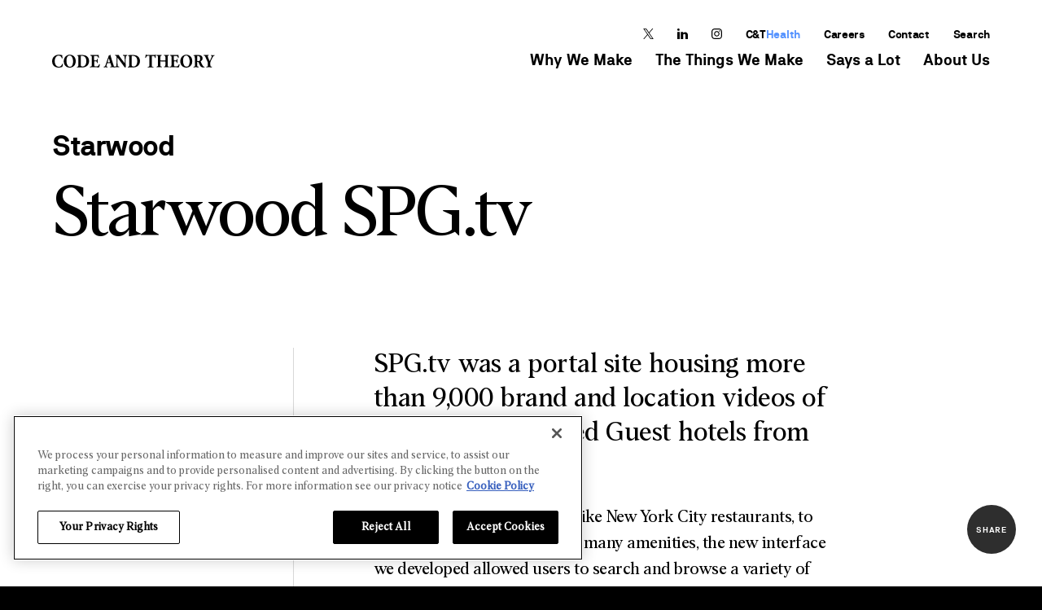

--- FILE ---
content_type: text/html; charset=utf-8
request_url: https://www.codeandtheory.com/things-we-make/starwood-spgtv
body_size: 45588
content:

    <!doctype html>
    <html lang="en-US">
        <head>
            <meta http-equiv="X-UA-Compatible" content="IE=edge" />
            <meta charSet='utf-8' />
            <meta name="viewport" content="width=device-width, initial-scale=1">
            <meta name="format-detection" content="telephone=no">
            <title data-rh="true">Starwood Spg.tv</title>
            <meta data-rh="true" name="description" content="A New Interface Providing Users to Access 9,000+ Videos of SPG Content"/><meta data-rh="true" name="keywords" content=""/><meta data-rh="true" property="og:title" content="Starwood Spg.tv"/><meta data-rh="true" property="og:description" content="A New Interface Providing Users to Access 9,000+ Videos of SPG Content"/><meta data-rh="true" property="og:type" content="website"/><meta data-rh="true" property="og:url" content="https://www.codeandtheory.com/things-we-make/the-verge"/><meta data-rh="true" property="og:image" content="https://candt-com-production-cms.imgix.net/images/43ab453ab4ec751e7729344b002d3324c4f0e8bb.jpg?w=1200&amp;auto=compress,format"/><meta data-rh="true" property="og:image:alt" content="A%20New%20Interface%20Providing%20Users%20to%20Access%209,000+%20Videos%20of%20SPG%20Content"/><meta data-rh="true" property="twitter:card" content="summary_large_image"/><meta data-rh="true" property="twitter:site" content="@codeandtheory"/><meta data-rh="true" property="twitter:title" content="Starwood Spg.tv"/><meta data-rh="true" property="twitter:description" content="A New Interface Providing Users to Access 9,000+ Videos of SPG Content"/><meta data-rh="true" property="twitter:image" content="https://candt-com-production-cms.imgix.net/images/43ab453ab4ec751e7729344b002d3324c4f0e8bb.jpg?w=1200&amp;auto=compress,format"/><meta data-rh="true" property="twitter:image:alt" content="A%20New%20Interface%20Providing%20Users%20to%20Access%209,000+%20Videos%20of%20SPG%20Content"/>

            <!-- Mobile Specific Metas -->
            <meta name="application-name" content="Code and Theory"/>
            <meta name="msapplication-square70x70logo" content="https://www.codeandtheory.com/images/ico/small.jpg"/>
            <meta name="msapplication-square150x150logo" content="https://www.codeandtheory.com/images/ico/medium.jpg"/>
            <meta name="msapplication-wide310x150logo" content="https://www.codeandtheory.com/images/ico/wide.jpg"/>
            <meta name="msapplication-square310x310logo" content="https://www.codeandtheory.com/images/ico/large.jpg"/>
            <meta name="msapplication-TileColor" content="#000000"/>

            <!-- Favicons -->
            <link rel="apple-touch-icon-precomposed" sizes="144x144" href="https://www.codeandtheory.com/images/ico/apple-touch-icon-144-precomposed.png">
            <link rel="apple-touch-icon-precomposed" sizes="114x114" href="https://www.codeandtheory.com/images/ico/apple-touch-icon-114-precomposed.png">
            <link rel="apple-touch-icon-precomposed" sizes="72x72" href="https://www.codeandtheory.com/images/ico/apple-touch-icon-72-precomposed.png">
            <link rel="apple-touch-icon-precomposed" href="https://www.codeandtheory.com/images/ico/apple-touch-icon-57-precomposed.png">
            <link rel="shortcut icon" href="https://www.codeandtheory.com/images/ico/favicon.png">

            <!-- Preconnect URLs for faster page load -->
            <link rel="preconnect" href="https://www.google-analytics.com" crossorigin />
<link rel="preconnect" href="https://www.googletagmanager.com" crossorigin />
<link rel="preconnect" href="https://secure.perk0mean.com" crossorigin />
<link rel="preconnect" href="http://js.hs-analytics.net" crossorigin />
<link rel="preconnect" href="http://js.hs-scripts.com" crossorigin />

            <link data-chunk="candt" rel="stylesheet" href="/static/css/candt.919f1bad.css">
<link data-chunk="CandtArticle" rel="stylesheet" href="/static/css/CandtAboutUs~CandtCareers~CandtHome~CandtInfo~CandtLocation~CandtSaysALot~CandtServices.0e0bd6b5.chunk.css">
<link data-chunk="CandtArticle" rel="stylesheet" href="/static/css/CandtInfo.c5af4043.chunk.css">

            

            <script type="application/ld+json">
                [
                {
                    "@context": "https://schema.org",
                    "@type": "Organization",
                    "@id": "https://www.codeandtheory.com/#organization",
                    "name": "Code and Theory",
                    "alternateName": ["C&T", "Code + Theory", "CodeandTheory"],
                    "url": "https://www.codeandtheory.com/",
                    "description": "Code and Theory is a digital-first agency blending strategy, design, and technology to build modern brands and platforms.",
                    "slogan": "Creating next-generation digital experiences.",
                    "logo": "https://codeandtheory.mykajabi.com/codeandtheory_logo_white.jpg",
                    "foundingDate": "2001",
                    "foundingLocation": {
                        "@type": "Place",
                        "name": "New York, NY",
                        "address": {
                            "@type": "PostalAddress",
                            "addressLocality": "New York",
                            "addressRegion": "NY",
                            "addressCountry": "US"
                        }
                    },
                    "founder": [
                        { "@type": "Person", "name": "Dan Gardner" },
                        { "@type": "Person", "name": "Brandon Ralph" }
                    ],
                    "employee": [
                        {
                            "@type": "Person",
                            "name": "Michael Treff",
                            "jobTitle": "Chief Executive Officer",
                            "sameAs": "https://www.linkedin.com/in/michaeltreff/"
                        },
                        {
                            "@type": "Person",
                            "name": "Dan Gardner",
                            "jobTitle": "Executive Chairman"
                        },
                        {
                            "@type": "Person",
                            "name": "David DiCamillo",
                            "jobTitle": "Global Chief Technology Officer",
                            "sameAs": "https://www.linkedin.com/in/daviddicamillo/"
                        },
                        {
                            "@type": "Person",
                            "name": "Brent Buntin",
                            "jobTitle": "Chief Growth Officer",
                            "sameAs": "https://www.linkedin.com/in/brentbuntin/"
                        },
                        {
                            "@type": "Person",
                            "name": "Craig Elimeliah",
                            "jobTitle": "Chief Creative Officer",
                            "sameAs": "https://www.linkedin.com/in/craigelimeliah/"
                        }
                    ],
                    "parentOrganization": {
                        "@type": "Organization",
                        "name": "Stagwell Inc.",
                        "url": "https://www.stagwellglobal.com/"
                    },
                    "subOrganization": [
                        { "@type": "Organization", "name": "Mediacurrent", "url": "https://www.mediacurrent.com/" },
                        { "@type": "Organization", "name": "Rhythm", "url": "https://www.rhythmagency.com/" },
                        { "@type": "Organization", "name": "Kettle", "url": "https://www.kettle.co/" },
                        { "@type": "Organization", "name": "Truelogic Software", "url": "https://www.truelogic.io/" },
                        { "@type": "Organization", "name": "Left Field Labs", "url": "https://www.leftfieldlabs.com/" },
                        { "@type": "Organization", "name": "Instrument", "url": "https://www.instrument.com/" }
                    ],
                    "numberOfEmployees": {
                        "@type": "QuantitativeValue",
                        "minValue": 800,
                        "maxValue": 1000,
                        "unitText": "employees"
                    },
                    "identifier": [
                        { "@type": "PropertyValue", "propertyID": "UEI", "value": "LD9NE21AGYS3" },
                        { "@type": "PropertyValue", "propertyID": "DUNS", "value": "624447400" },
                        { "@type": "PropertyValue", "propertyID": "CAGE", "value": "7M8N2" },
                        { "@type": "PropertyValue", "propertyID": "GSA Schedule", "value": "47QTCA25D002Z" }
                    ],
                    "naics": ["541511", "541512", "541613", "541430"],
                    "isicV4": ["J62", "M73"],
                    "contactPoint": [
                        {
                            "@type": "ContactPoint",
                            "contactType": "Work With Us",
                            "email": "newbiz@codeandtheory.com",
                            "areaServed": "Worldwide",
                            "availableLanguage": ["English"]
                        },
                        {
                            "@type": "ContactPoint",
                            "contactType": "Press",
                            "email": "press@codeandtheory.com",
                            "areaServed": "Worldwide",
                            "availableLanguage": ["English"]
                        },
                        {
                            "@type": "ContactPoint",
                            "contactType": "General Inquiries",
                            "telephone": "+1-212-358-0717",
                            "areaServed": "Worldwide",
                            "availableLanguage": ["English"]
                        }
                    ],
                    "location": {
                        "@type": "Place",
                        "name": "Headquarters",
                        "address": {
                            "@type": "PostalAddress",
                            "streetAddress": "1 World Trade Center, 285 Fulton Street, 69th Floor",
                            "addressLocality": "New York",
                            "addressRegion": "NY",
                            "postalCode": "10007",
                            "addressCountry": "US"
                        }
                    },
                    "address": [
                        {
                            "@type": "PostalAddress",
                            "streetAddress": "1 World Trade Center, 285 Fulton Street, 69th Floor",
                            "addressLocality": "New York",
                            "addressRegion": "NY",
                            "postalCode": "10007",
                            "addressCountry": "US"
                        },
                        {
                            "@type": "PostalAddress",
                            "streetAddress": "Unit 10-C JMT Corporate Condominium, ADB Ave.",
                            "addressLocality": "Pasig City",
                            "addressRegion": "Metro Manila",
                            "postalCode": "1605",
                            "addressCountry": "PH"
                        },
                        {
                            "@type": "PostalAddress",
                            "streetAddress": "No 2, Prestige Emerald, State Bank of India Road, Lavelle Road",
                            "addressLocality": "Bangalore",
                            "addressRegion": "Karnataka",
                            "postalCode": "560001",
                            "addressCountry": "IN"
                        }
                    ],
                    "knowsAbout": [
                        "Digital strategy",
                        "Product management",
                        "User experience design",
                        "Engineering",
                        "AI-driven personalization",
                        "CMS replatforming",
                        "Marketing websites",
                        "Design systems",
                        "Brand storytelling",
                        "Data and analytics"
                    ],
                    "award": [
                        "Ad Age A-List Agency of the Year 2023",
                        "Webby Awards Best Website Design 2022",
                        "Fast Company’s Most Innovative Companies 2024"
                    ],
                    "hasOfferCatalog": {
                        "@type": "OfferCatalog",
                        "name": "Code and Theory Services",
                        "itemListElement": [
                            {
                                "@type": "Offer",
                                "itemOffered": {
                                    "@type": "Service",
                                    "name": "Strategy",
                                    "description": "Digital strategy, brand transformation, and innovation consulting."
                                }
                            },
                            {
                                "@type": "Offer",
                                "itemOffered": {
                                    "@type": "Service",
                                    "name": "Product Management",
                                    "description": "End-to-end digital product strategy, planning, and delivery."
                                }
                            },
                            {
                                "@type": "Offer",
                                "itemOffered": {
                                    "@type": "Service",
                                    "name": "Design",
                                    "description": "User experience, visual design, and interaction systems."
                                }
                            },
                            {
                                "@type": "Offer",
                                "itemOffered": {
                                    "@type": "Service",
                                    "name": "Engineering",
                                    "description": "Full-stack engineering across web, mobile, and emerging platforms."
                                }
                            },
                            {
                                "@type": "Offer",
                                "itemOffered": {
                                    "@type": "Service",
                                    "name": "Content and Storytelling",
                                    "description": "Editorial, video, and digital content production."
                                }
                            }
                        ]
                    },
                    "sameAs": [
                        "https://www.linkedin.com/company/codeandtheory",
                        "https://www.instagram.com/codeandtheory/",
                        "https://x.com/codeandtheory",
                        "https://www.facebook.com/codeandtheoryph/",
                        "https://vimeo.com/codeandtheory"
                    ]
                }
            ]
            </script>

            <script>
                // Tracks performance metrics
                // https://web.dev/user-centric-performance-metrics/
                (() => {
                    window.dataLayer = window.dataLayer || [];

                    // Create the Performance Observer instance.
                    const observer = new PerformanceObserver((list, _observer) => {
                        const [...[fcp]] = list.getEntriesByName('first-contentful-paint');

                        if ( fcp ) {
                            dataLayer.push({
                             'timingType': 'fcp',
                             'timingValue': fcp.startTime,
                             'event': 'timing'});
                        }
                    });

                    // Start observing paint entry types.
                    observer.observe({
                        type: 'paint',
                        buffered: true,
                    });
                })()
            </script>

            <script data-rh="true" type="application/ld+json">{"@context":"https://schema.org","@type":"Article","headline":"Starwood Spg.tv","mainEntityOfPage":{"@type":"WebPage","@id":"https://www.codeandtheory.com/things-we-make/starwood-spgtv"},"publisher":{"@type":"Organization","@id":"https://www.codeandtheory.com/#organization","name":"Code and Theory","logo":{"@type":"ImageObject","url":"https://codeandtheory.imgix.net/codeandtheory_logo_white.jpg"}},"description":"A New Interface Providing Users to Access 9,000+ Videos of SPG Content","datePublished":"2008-01-01T05:00:00.000Z","dateModified":"2020-01-28T22:08:26.000Z","image":{"@type":"ImageObject","url":"https://candt-com-production-cms.imgix.net/images/43ab453ab4ec751e7729344b002d3324c4f0e8bb.jpg?w=1200&auto=compress,format"}}</script>
        </head>
            <body class="using-mouse" style="background-color: #000">
                <main id="main-content" tabindex="0"><div aria-label="Accessibility buttons" tabindex="-1" id="accessibility-buttons"><button type="button" aria-label="Skip to the main content" title="Skip To The Main Content" class="src-sites-candt-contexts-a11y_button"><span>Skip to the main content</span></button><button type="button" aria-label="Turn off autoplay on videos" title="Turn off autoplay on videos" class="src-sites-candt-contexts-a11y_button"><span>Turn <!-- -->off<!-- --> autoplay on videos</span></button></div><nav class="src-sites-candt-components-MainNavigation-header src-sites-candt-components-MainNavigation-header--white src-sites-candt-components-MainNavigation-header--isGradient" aria-label="Main Navigation"><a class="src-sites-candt-components-MainNavigation-logo__home" title="Code &amp; Theory" href="/"><svg version="1.1" id="Layer_1" xmlns="http://www.w3.org/2000/svg" x="0px" y="0px" viewBox="0 0 199.9 15.7"><desc>Code and Theory Logo</desc><g id="Page-1_1_"><g id="NAVIGATION_DESKTOP_1248" transform="translate(-64.000000, -1187.000000)"><g id="NAVIGATION_WHITE_1248-Copy" transform="translate(0.000000, 1117.000000)"><g id="Navigation" transform="translate(64.000000, 32.000000)"><g id="LOGO_BK" transform="translate(0.000000, 37.000000)"><g id="logo-text" fill="white"><g id="Group-3" transform="translate(0.000000, 0.699000)"><g id="Clip-2"></g><defs><filter id="Adobe_OpacityMaskFilter" filterUnits="userSpaceOnUse" x="0" y="0.5" width="13.2" height="15.5"><feColorMatrix type="matrix" values="1 0 0 0 0  0 1 0 0 0  0 0 1 0 0  0 0 0 1 0"></feColorMatrix></filter></defs><mask maskUnits="userSpaceOnUse" x="0" y="0.5" width="13.2" height="15.5" id="mask-2"><g><polygon id="path-1" points="0,0.5 13.2,0.5 13.2,16 0,16"></polygon></g></mask><path id="Fill-1" d="M12.5,1.1c0,0.4,0.1,2.2,0.2,3.5c-0.1,0.3-0.6,0.4-0.8,0.2c-0.6-2.1-1.9-3.2-3.9-3.2 c-2.3,0-4.8,2.1-4.8,6.6S5.7,15,8.2,15c2.5,0,3.7-1.9,4.2-3.5c0.2-0.2,0.7-0.1,0.8,0.2c-0.1,1.7-0.5,3-0.8,3.5 C11.3,15.5,9.8,16,8.2,16c-2,0-4.1-0.5-5.6-1.7C1.1,13.1,0,11.2,0,8.4c0-2.7,1.1-4.7,2.5-5.9c1.5-1.3,3.6-2,5.7-2 C10.4,0.5,11.9,1,12.5,1.1"></path></g><g id="Group-6" transform="translate(13.888889, 0.699000)"><g id="Clip-5"></g><defs><filter id="Adobe_OpacityMaskFilter_1_" filterUnits="userSpaceOnUse" x="0.4" y="0.5" width="14.7" height="15.5"><feColorMatrix type="matrix" values="1 0 0 0 0  0 1 0 0 0  0 0 1 0 0  0 0 0 1 0"></feColorMatrix></filter></defs><mask maskUnits="userSpaceOnUse" x="0.4" y="0.5" width="14.7" height="15.5" id="mask-4"><g><polygon id="path-3" points="0.4,0.5 15.1,0.5 15.1,16 0.4,16"></polygon></g></mask><path id="Fill-4" d="M15.1,8.2c0,4.9-3,7.8-7.5,7.8c-4.2,0-7.2-3-7.2-7.6c0-4.4,3.1-7.9,7.4-7.9 C12.1,0.5,15.1,3.6,15.1,8.2 M7.6,1.5c-2.6,0-3.9,2.6-3.9,6.3C3.7,10.6,4.6,15,8,15c2.7,0,3.8-2.9,3.8-6.5 C11.8,4.6,10.2,1.5,7.6,1.5"></path></g><path id="Fill-7" d="M32.2,5.2c0-2.1,0-2.6-1-2.7l-0.4,0c-0.2-0.1-0.2-0.8,0-0.8c1.7-0.1,3.4-0.2,5.6-0.2 c1.7,0,3.4,0.2,4.8,0.7c2.7,1.1,4.2,3.7,4.2,6.5c0,3-1.3,5.4-3.7,6.7c-1.4,0.8-3.1,1.1-5.2,1.1c-1,0-2-0.1-2.8-0.1 c-1,0-2.1,0-3.2,0.1c-0.2-0.1-0.2-0.7,0-0.8l0.6-0.1c0.9-0.2,1.1-0.3,1.1-2.4V5.2z M35.1,12.3c0,1.2,0,2,0.4,2.5 c0.4,0.4,1,0.6,1.7,0.6c3.6,0,4.8-3.4,4.8-6.5c0-4-2-6.4-5.7-6.4c-0.6,0-1,0.1-1.1,0.3c-0.1,0.2-0.1,0.6-0.1,1.3V12.3z"></path><path id="Fill-9" d="M51.6,7.4c0,0.6,0,0.7,0.6,0.7h1.4c1.1,0,1.3-0.2,1.5-1.2l0.1-0.6c0.1-0.2,0.7-0.2,0.8,0 c0,0.7-0.1,1.5-0.1,2.4c0,0.9,0,1.7,0.1,2.4c-0.1,0.2-0.6,0.2-0.8,0l-0.1-0.6c-0.2-1.1-0.5-1.3-1.5-1.3h-1.4 c-0.6,0-0.6,0-0.6,0.7v2.7c0,1,0.1,1.7,0.3,2.1c0.3,0.4,0.7,0.6,2.2,0.6c1.8,0,2.5-0.1,3.7-2.6c0.2-0.2,0.7-0.2,0.8,0.1 c-0.1,1.2-0.6,3-0.9,3.6c-1.1,0-3.1-0.1-4.8-0.1h-2.7c-1,0-2,0-3.6,0.1c-0.2-0.1-0.2-0.7,0-0.8l1-0.2c0.9-0.1,1.1-0.3,1.1-2.4 V4.8c0-2-0.1-2.2-1.1-2.4L47,2.3c-0.2-0.1-0.2-0.6,0-0.8c1,0,2,0.1,3,0.1h4.4c1.3,0,2.5,0,2.8-0.1c0,0.4,0.2,2,0.3,3.5 c-0.1,0.2-0.6,0.3-0.8,0.1c-0.2-0.8-0.5-1.5-0.8-1.8c-0.4-0.4-1-0.7-2-0.7h-1.7c-0.7,0-0.7,0-0.7,0.9V7.4"></path><path id="Fill-11" d="M68.3,11.3c-0.5,0-0.6,0-0.7,0.4l-0.8,2.6c-0.1,0.4-0.1,0.6-0.1,0.8c0,0.1,0.2,0.3,0.7,0.4l0.6,0.1 c0.1,0.2,0.2,0.7,0,0.8c-0.7,0-1.6,0-2.4-0.1c-0.7,0-1.2,0.1-2.1,0.1c-0.2-0.1-0.2-0.6-0.1-0.8l0.6-0.1 c0.5-0.1,0.9-0.2,1.3-1.1c0.4-0.9,0.7-2,1.3-3.6l1.9-5.5c0.5-1.4,0.9-2.2,0.8-2.8c1-0.2,1.8-1.3,1.8-1.3 c0.3,0,0.4,0.1,0.5,0.4c0.2,0.6,0.4,1.5,0.9,3.1l2.8,8.8c0.4,1.3,0.6,1.8,1.4,2l0.8,0.1c0.1,0.1,0.2,0.6,0,0.8 c-1,0-2.1-0.1-3.2-0.1c-1,0-1.8,0-2.8,0.1c-0.2-0.1-0.3-0.6,0-0.8l0.7-0.1c0.5-0.1,0.6-0.2,0.6-0.4c0-0.2-0.1-0.7-0.4-1.5 l-0.6-1.9c-0.1-0.4-0.3-0.4-1-0.4H68.3z M70.5,10.1c0.5,0,0.6-0.1,0.4-0.6l-0.5-1.8c-0.3-1-0.6-1.9-0.7-2.4 c-0.2,0.5-0.5,1.4-0.9,2.5l-0.5,1.7c-0.2,0.6-0.1,0.7,0.4,0.7H70.5z"></path><path id="Fill-13" d="M90.4,12.5c0,1.5,0,2.9,0,3.6c-0.1,0.3-0.7,0.5-1.2,0.5c0,0-0.7-1.1-1.7-2.4l-4.8-6.4 c-1.2-1.6-1.9-2.5-2.3-2.9c-0.1,0.2-0.1,0.6-0.1,1.4v4.3c0,1.8,0.1,3.5,0.3,4.1c0.2,0.5,0.7,0.6,1.2,0.7l0.6,0.1 c0.2,0.2,0.1,0.6,0,0.8c-1.1,0-2-0.1-2.8-0.1c-0.8,0-1.5,0-2.3,0.1c-0.1-0.1-0.2-0.6,0-0.8l0.4-0.1c0.6-0.1,1-0.3,1.1-0.7 c0.2-0.6,0.3-2.3,0.3-4.1V5c0-1.2,0-1.6-0.1-1.9c-0.1-0.4-0.5-0.6-1.2-0.8l-0.6-0.1c-0.1-0.2-0.1-0.7,0.1-0.8 c1,0,2,0.1,2.9,0.1c0.7,0,1.3,0,1.7-0.1c0.2,1,1.6,2.7,3.4,5.1l1.7,2.2c0.9,1.2,1.5,1.9,2,2.5c0.1-0.2,0.1-0.6,0.1-1V7.2 c0-1.8-0.1-3.5-0.3-4.1c-0.2-0.5-0.6-0.6-1.2-0.7l-0.6-0.1c-0.2-0.2-0.1-0.6,0-0.8c1.1,0,1.9,0.1,2.8,0.1c0.8,0,1.5,0,2.3-0.1 c0.1,0.1,0.2,0.6,0,0.8l-0.4,0.1c-0.5,0.1-0.9,0.3-1.1,0.7c-0.2,0.6-0.3,2.3-0.3,4.1V12.5"></path><path id="Fill-15" d="M94.7,5.2c0-2.1,0-2.6-1-2.7l-0.4,0c-0.2-0.1-0.2-0.8,0-0.8c1.7-0.1,3.4-0.2,5.6-0.2 c1.7,0,3.4,0.2,4.8,0.7c2.7,1.1,4.2,3.7,4.2,6.5c0,3-1.3,5.4-3.7,6.7c-1.4,0.8-3.1,1.1-5.2,1.1c-1,0-2-0.1-2.8-0.1 c-1,0-2.1,0-3.2,0.1c-0.2-0.1-0.2-0.7,0-0.8l0.6-0.1c0.9-0.2,1.1-0.3,1.1-2.4V5.2z M97.7,12.3c0,1.2,0,2,0.4,2.5 c0.4,0.4,1,0.6,1.7,0.6c3.6,0,4.8-3.4,4.8-6.5c0-4-2-6.4-5.7-6.4c-0.6,0-1,0.1-1.1,0.3c-0.1,0.2-0.1,0.6-0.1,1.3V12.3z"></path><path id="Fill-17" d="M119.5,3.2c0-0.5,0-0.7-0.5-0.7h-1.3c-1.5,0-1.9,0.9-2.6,2.5c-0.2,0.1-0.6,0.1-0.8-0.2 c0.4-1.5,0.5-2.9,0.7-3.8c0.1-0.1,0.2-0.1,0.3-0.1c0.1,0,0.2,0,0.3,0.1c0.1,0.4,0.2,0.5,1.7,0.5h7.7c1.4,0,1.7,0,1.9-0.5 c0.1,0,0.1-0.1,0.3-0.1c0.1,0,0.3,0.1,0.3,0.2c-0.2,0.8-0.4,2.6-0.3,3.9c-0.1,0.2-0.7,0.2-0.8,0.1c-0.4-1.4-0.6-2.5-2.2-2.5 H123c-0.5,0-0.6,0.1-0.6,0.7v9.9c0,2.1,0.1,2.2,1.1,2.4l0.8,0.1c0.1,0.1,0.1,0.6,0,0.8c-1.3,0-2.4-0.1-3.3-0.1 c-1,0-2.1,0-3.5,0.1c-0.2-0.1-0.2-0.6,0-0.8l0.9-0.1c0.9-0.2,1.1-0.3,1.1-2.4V3.2"></path><path id="Fill-19" d="M133.8,9.2c-0.8,0-0.9,0-0.9,0.6v3.2c0,2.1,0.1,2.2,1.1,2.4l0.7,0.1c0.2,0.1,0.2,0.6,0,0.8 c-1.2,0-2.2-0.1-3.2-0.1c-1,0-2,0-3.1,0.1c-0.2-0.1-0.2-0.6,0-0.8l0.5-0.1c0.9-0.2,1.1-0.4,1.1-2.4V4.8c0-2.1-0.1-2.2-1.1-2.4 l-0.5-0.1c-0.2-0.1-0.2-0.6,0-0.8c1,0,2.1,0.1,3.1,0.1c0.9,0,2,0,2.9-0.1c0.2,0.1,0.2,0.7,0,0.8l-0.4,0.1 c-0.9,0.2-1,0.4-1,2.4v2.6c0,0.6,0,0.7,0.9,0.7h4.3c0.9,0,0.9,0,0.9-0.7V4.8c0-2.1-0.1-2.2-1.1-2.4l-0.6-0.1 c-0.2-0.1-0.2-0.6,0-0.8c1.1,0,2.2,0.1,3.2,0.1c1,0,2,0,2.9-0.1c0.2,0.1,0.2,0.7,0,0.8L143,2.3c-1,0.2-1.1,0.4-1.1,2.4v8.3 c0,2.1,0.1,2.2,1.1,2.4l0.5,0.1c0.2,0.1,0.2,0.6,0,0.8c-1,0-2.1-0.1-3-0.1c-1,0-2.1,0-3,0.1c-0.2-0.1-0.2-0.6,0-0.8l0.5-0.1 c1-0.2,1.1-0.4,1.1-2.4V9.9c0-0.6,0-0.6-0.9-0.6H133.8"></path><path id="Fill-21" d="M149.6,7.4c0,0.6,0,0.7,0.6,0.7h1.4c1.1,0,1.3-0.2,1.5-1.2l0.1-0.6c0.1-0.2,0.7-0.2,0.8,0 c0,0.7-0.1,1.5-0.1,2.4c0,0.9,0,1.7,0.1,2.4c-0.1,0.2-0.6,0.2-0.8,0l-0.1-0.6c-0.2-1.1-0.5-1.3-1.5-1.3h-1.4 c-0.6,0-0.6,0-0.6,0.7v2.7c0,1,0.1,1.7,0.3,2.1c0.3,0.4,0.7,0.6,2.2,0.6c1.8,0,2.5-0.1,3.6-2.6c0.2-0.2,0.7-0.2,0.8,0.1 c-0.1,1.2-0.6,3-0.9,3.6c-1.1,0-3.1-0.1-4.8-0.1h-2.7c-1,0-2,0-3.6,0.1c-0.2-0.1-0.2-0.7,0-0.8l1-0.2c0.9-0.1,1.1-0.3,1.1-2.4 V4.8c0-2-0.1-2.2-1.1-2.4l-0.5-0.1c-0.2-0.1-0.2-0.6,0-0.8c1,0,2,0.1,3,0.1h4.4c1.3,0,2.5,0,2.8-0.1c0,0.4,0.2,2,0.3,3.5 c-0.1,0.2-0.6,0.3-0.8,0.1c-0.2-0.8-0.5-1.5-0.8-1.8c-0.4-0.4-1-0.7-2-0.7h-1.7c-0.7,0-0.7,0-0.7,0.9V7.4"></path><g id="Group-25" transform="translate(157.407407, 0.699000)"><g id="Clip-24"></g><defs><filter id="Adobe_OpacityMaskFilter_2_" filterUnits="userSpaceOnUse" x="0" y="0.5" width="14.7" height="15.5"><feColorMatrix type="matrix" values="1 0 0 0 0  0 1 0 0 0  0 0 1 0 0  0 0 0 1 0"></feColorMatrix></filter></defs><mask maskUnits="userSpaceOnUse" x="0" y="0.5" width="14.7" height="15.5" id="mask-6"><g><polygon id="path-5" points="0,0.5 14.7,0.5 14.7,16 0,16"></polygon></g></mask><path id="Fill-23" d="M14.7,8.2c0,4.9-3,7.8-7.5,7.8C3.1,16,0,13,0,8.4c0-4.4,3.1-7.9,7.4-7.9 C11.7,0.5,14.7,3.6,14.7,8.2 M7.3,1.5c-2.6,0-3.9,2.6-3.9,6.3c0,2.7,0.9,7.1,4.3,7.1c2.7,0,3.8-2.9,3.8-6.5 C11.4,4.6,9.8,1.5,7.3,1.5"></path></g><path id="Fill-26" d="M175.3,5.2c0-2.2,0-2.5-0.9-2.6l-0.6-0.1c-0.2-0.1-0.2-0.7,0-0.8c1.6-0.1,3.2-0.2,5.1-0.2 c1.8,0,3.3,0.3,4.1,0.8c1.2,0.8,1.8,1.9,1.8,3.3c0,2-1.2,2.8-2.2,3.4c-0.2,0.1-0.2,0.2-0.1,0.5c1.4,3,2.2,4.7,3.2,5.6 c0.5,0.5,1.1,0.6,1.4,0.6c0.2,0.1,0.2,0.4,0.1,0.6c-0.3,0.2-1,0.2-1.6,0.2c-1.9,0-3.1-0.7-4-2.4c-0.7-1.2-1.1-2.3-1.6-3.5 c-0.2-0.6-0.6-0.8-1.1-0.8c-0.7,0-0.8,0-0.8,0.5v2.8c0,2.1,0.1,2.2,1.1,2.4l0.6,0.1c0.1,0.1,0.1,0.6,0,0.8 c-1.1,0-2.1-0.1-3-0.1c-1,0-1.9,0-3,0.1c-0.2-0.1-0.2-0.7,0-0.8l0.6-0.1c0.9-0.2,1.1-0.3,1.1-2.4V5.2z M178.2,8 c0,0.8,0.1,0.9,1.3,0.9c0.7,0,1.2-0.2,1.6-0.6c0.4-0.4,0.7-1.1,0.7-2.4c0-2-1.1-3.3-2.7-3.3c-0.9,0-0.9,0.1-0.9,1.1V8z"></path><path id="Fill-28" d="M194.3,13.1c0,2.1,0.1,2.2,1.1,2.4l0.8,0.1c0.1,0.1,0.1,0.6,0,0.8c-1.3,0-2.4-0.1-3.4-0.1 c-1,0-2,0-3.3,0.1c-0.2-0.1-0.2-0.6,0-0.8l0.7-0.1c0.9-0.2,1.1-0.3,1.1-2.4V12c0-1.1,0-1.5-0.6-2.7l-2.5-5.5 c-0.4-0.9-0.6-1.3-1.3-1.4l-0.7-0.1c-0.2-0.2-0.2-0.7,0.1-0.8c0.9,0,1.7,0.1,2.9,0.1c1.3,0,2.3,0,3-0.1c0.2,0.1,0.2,0.6,0,0.8 l-0.7,0.2c-0.4,0.1-0.5,0.2-0.5,0.2c0,0.2,0.1,0.5,0.5,1.6l1,2.4c0.3,0.7,0.7,1.6,1,2.2c0.6-1.1,1.2-2.4,1.7-3.5 c0.8-1.6,1.1-2.3,1.1-2.6c0-0.1-0.2-0.2-0.7-0.3l-0.5-0.1c-0.2-0.1-0.2-0.7,0-0.8c0.8,0,1.6,0.1,2.3,0.1c0.8,0,1.4,0,2-0.1 c0.2,0.1,0.2,0.6,0.1,0.8l-0.5,0.1c-0.4,0.1-0.8,0.2-1,0.5c-0.3,0.4-0.8,1.2-1.8,3.2l-1.3,2.6c-0.5,1.1-0.7,1.6-0.7,2.9V13.1"></path></g></g></g></g></g></g></svg></a><section class="src-sites-candt-components-MainNavigation-navigation src-sites-candt-components-MainNavigation-navigation--white"><section class="src-sites-candt-components-MainNavigation-navigation__secondary"><ul class="src-sites-candt-components-MainNavigation-navigation__secondary__list" aria-label="Social media links"><li><a href="https://twitter.com/codeandtheory" class="src-sites-candt-components-MainNavigation-navigation__secondary__link--social__home" title="Follow us on Twitter" target="_blank" rel="noopener noreferrer"><span class=" src-sites-candt-components-Icon-icon  src-sites-candt-components-Icon-icon--white"><svg aria-hidden="true" role="img" xmlns="http://www.w3.org/2000/svg" viewBox="0 0 1200 1227" fill="black" xmlns:xlink="http://www.w3.org/1999/xlink"><path d="M714.163 519.284L1160.89 0H1055.03L667.137 450.887L357.328 0H0L468.492 681.821L0 1226.37H105.866L515.491 750.218L842.672 1226.37H1200L714.137 519.284H714.163ZM569.165 687.828L521.697 619.934L144.011 79.6944H306.615L611.412 515.685L658.88 583.579L1055.08 1150.3H892.476L569.165 687.854V687.828Z"></path></svg></span></a></li><li><a href="https://www.linkedin.com/company/code-and-theory" class="src-sites-candt-components-MainNavigation-navigation__secondary__link--social__home" title="Follow us on Linkedin" target="_blank" rel="noopener noreferrer"><span class=" src-sites-candt-components-Icon-icon  src-sites-candt-components-Icon-icon--white"><svg aria-hidden="true" role="img" xmlns="http://www.w3.org/2000/svg" viewBox="0 0 18 18" fill="black" xmlns:xlink="http://www.w3.org/1999/xlink"><path d="M18,18h-4v-6.8c0-1.1-1.2-1.9-2.2-1.9S10,10.2,10,11.2V18H6V6h4v2c0.7-1.1,2.4-1.8,3.5-1.8c2.5,0,4.5,2,4.5,4.5V18 M4,18H0 V6h4V18 M2,0c1.1,0,2,0.9,2,2S3.1,4,2,4S0,3.1,0,2S0.9,0,2,0z"></path></svg></span></a></li><li><a href="https://www.instagram.com/codeandtheory/" class="src-sites-candt-components-MainNavigation-navigation__secondary__link--social__home" title="Follow us on Instagram" target="_blank" rel="noopener noreferrer"><span class=" src-sites-candt-components-Icon-icon  src-sites-candt-components-Icon-icon--white"><svg aria-hidden="true" role="img" xmlns="http://www.w3.org/2000/svg" viewBox="-576 768 22 22" fill="black" xmlns:xlink="http://www.w3.org/1999/xlink"><path d="M-559.1,771.8c-0.7,0-1.3,0.6-1.3,1.3c0,0.7,0.6,1.3,1.3,1.3c0.7,0,1.3-0.6,1.3-1.3 C-557.8,772.4-558.4,771.8-559.1,771.8L-559.1,771.8z M-565,782.7c-2,0-3.7-1.6-3.7-3.7c0-2,1.6-3.7,3.7-3.7c2,0,3.7,1.6,3.7,3.7 C-561.3,781-563,782.7-565,782.7L-565,782.7z M-565,773.3c-3.1,0-5.6,2.5-5.6,5.6c0,3.1,2.5,5.6,5.6,5.6s5.6-2.5,5.6-5.6 C-559.4,775.9-561.9,773.3-565,773.3L-565,773.3z M-556,783.4c0,1.1-0.2,1.7-0.4,2c-0.2,0.5-0.4,0.9-0.8,1.3 c-0.4,0.4-0.8,0.6-1.3,0.8c-0.4,0.2-1,0.3-2,0.4c-1.2,0.1-1.5,0.1-4.4,0.1s-3.3,0-4.4-0.1c-1.1,0-1.7-0.2-2-0.4 c-0.5-0.2-0.9-0.4-1.3-0.8c-0.4-0.4-0.6-0.8-0.8-1.3c-0.2-0.4-0.3-1-0.4-2c-0.1-1.2-0.1-1.5-0.1-4.4s0-3.3,0.1-4.4 c0-1.1,0.2-1.7,0.4-2c0.2-0.5,0.4-0.9,0.8-1.3c0.4-0.4,0.8-0.6,1.3-0.8c0.4-0.2,1-0.3,2-0.4c1.2-0.1,1.5-0.1,4.4-0.1s3.3,0,4.4,0.1 c1.1,0,1.7,0.2,2,0.4c0.5,0.2,0.9,0.4,1.3,0.8c0.4,0.4,0.6,0.7,0.8,1.3c0.2,0.4,0.3,1,0.4,2c0.1,1.2,0.1,1.5,0.1,4.4 C-556,781.9-556,782.3-556,783.4L-556,783.4z M-554.6,771.8c-0.3-0.7-0.7-1.3-1.3-1.9c-0.6-0.6-1.2-1-1.9-1.3 c-0.7-0.3-1.5-0.5-2.7-0.5c-1.2-0.1-1.5-0.1-4.5-0.1s-3.4,0-4.5,0.1c-1.2,0.1-2,0.2-2.7,0.5c-0.7,0.3-1.3,0.7-1.9,1.3 c-0.6,0.6-1,1.2-1.3,1.9c-0.3,0.7-0.5,1.5-0.5,2.7c-0.1,1.2-0.1,1.5-0.1,4.5s0,3.4,0.1,4.5c0.1,1.2,0.2,2,0.5,2.7 c0.3,0.7,0.7,1.3,1.3,1.9c0.6,0.6,1.2,1,1.9,1.3c0.7,0.3,1.5,0.5,2.7,0.5c1.2,0.1,1.5,0.1,4.5,0.1s3.4,0,4.5-0.1 c1.2-0.1,2-0.2,2.7-0.5c0.7-0.3,1.3-0.7,1.9-1.3c0.6-0.6,1-1.2,1.3-1.9c0.3-0.7,0.5-1.5,0.5-2.7c0.1-1.2,0.1-1.5,0.1-4.5 s0-3.4-0.1-4.5C-554.1,773.3-554.3,772.5-554.6,771.8L-554.6,771.8z"></path></svg></span></a></li></ul><ul class="src-sites-candt-components-MainNavigation-navigation__secondary__list undefined" aria-label="Code &amp; Theory Sub Site links"><li><a href="https://health.codeandtheory.com/" target="_blank" rel="noopener noreferrer" class="src-sites-candt-components-MainNavigation-navigation__secondary__link
            false
            src-sites-candt-components-MainNavigation-navigation__secondary__link--subsite__home"><p>C&amp;T <span style="color: rgb(87,148,255)">Health</span></p></a></li></ul><ul class="src-sites-candt-components-MainNavigation-navigation__secondary__list" aria-label="Secondary links"><li><a class="src-sites-candt-components-MainNavigation-navigation__secondary__link false" href="/careers">Careers</a></li><li><button id="contact-ip" type="button" class="src-sites-candt-components-MainNavigation-navigation__secondary__link">Contact</button></li><li><button id="nav-search-btn" type="button" class="src-sites-candt-components-MainNavigation-navigation__secondary__link">Search</button></li></ul></section><ul class="src-sites-candt-components-MainNavigation-navigation__primary" aria-label="Primary links"><li><a class="src-sites-candt-components-MainNavigation-navigation__primary__link__home false" href="/why-we-make">Why We Make</a></li><li><a class="src-sites-candt-components-MainNavigation-navigation__primary__link__home false" href="/things-we-make">The Things We Make</a></li><li><a class="src-sites-candt-components-MainNavigation-navigation__primary__link__home false" href="/says-a-lot">Says a Lot</a></li><li><a class="src-sites-candt-components-MainNavigation-navigation__primary__link__home false" href="/about-us">About Us</a></li></ul></section><button type="button" class="src-sites-candt-components-MainNavigation-hamburger__home" aria-label="Hamburger Menu"><span class="src-sites-candt-components-HamburgerMenu-hamburger src-sites-candt-components-HamburgerMenu-hamburger--white"><span class="src-sites-candt-components-HamburgerMenu-hamburger__inner"></span></span></button></nav><article id="page-caseStudy" class="page page-caseStudy page-transporter page-transporter--active " style="z-index:1"><div class="src-sites-candt-components-SentinelIntersect-sentinel src-sites-candt-components-SentinelIntersect-sentinel--top "></div><section class="src-sites-candt-components-ArticleHeader-articleHeader__container src-sites-candt-components-ArticleHeader-articleHeader__no_asset"><div class="src-sites-candt-components-ArticleHeader-articleHeader__content"><span class="src-sites-candt-components-ArticleHeader-articleHeader__meta"><span class="src-sites-candt-components-ArticleHeader-articleHeader__label">Starwood</span></span><h1 class="src-sites-candt-components-ArticleHeader-articleHeader__title squiggly">Starwood SPG.tv</h1></div></section><div class="src-sites-candt-components-SentinelIntersect-sentinel src-sites-candt-components-SentinelIntersect-sentinel--bottom "></div><div class="src-sites-candt-components-SentinelIntersect-sentinel src-sites-candt-components-SentinelIntersect-sentinel--top "></div><article class="article src-sites-candt-components-ArticleBody-articleContainer--white"><section class="src-sites-candt-components-ArticleBody-articleGroup src-sites-candt-components-ArticleBody-articleGroup--tldr src-sites-candt-components-ArticleBody-articleGroup__light src-sites-candt-components-ArticleBody-articleGroup__last"><div class="src-sites-candt-components-ArticleBody-articleGroup__rail"></div><div class="src-sites-candt-components-ArticleBody-articleGroup__content"><div class="src-sites-candt-components-ArticleBody-openWyswyg src-sites-candt-components-OpenWyswyg-openWyswyg"><h2>SPG.tv was a portal site housing more than 9,000 brand and location videos of Starwood Preferred Guest hotels from across the world.</h2><p>From location-based videos like New York City restaurants, to virtual tours of hotels and its many amenities, the new interface we developed allowed users to search and browse a variety of content via a multivariable search, keyword, and/or brand.<br /></p><p>The homepage featured a data visualization search that interfaced with the Asset Manager API to search metadata and taxonomies associated with each asset. This interface was built on top of the core API by using a template to customize how the data was displayed for ingest by the Flash application.</p><p>The browsing tool for brands and locations was powered by a Category Manager. The system allowed the client to define several types of category hierarchies—including brand, city, and continent. Users could browse by one or more of these category types to find the content that they were looking for. The content could be filtered by city, continent, and/or brand with a few simple clicks.</p><p>The Keywords page allowed the user to browse popular tags filtered by specific content types in the system. The user could simply click a category to see the most popular content associated with the tags, and immediately see all of the videos that have been tagged with that keyword.</p></div><div class="src-sites-candt-components-MediaEmbed-mediaEmbed toolkit src-sites-candt-components-ArticleBody-mediaEmbed"><img alt="43ab453ab4ec751e7729344b002d3324c4f0e8bb" srcSet="https://candt-com-production-cms.imgix.net/images/43ab453ab4ec751e7729344b002d3324c4f0e8bb.jpg?w=2000&amp;sat=0&amp;invert=false&amp;bri=0&amp;auto=compress%2Cenhance%2Cformat&amp;dpr=1&amp;ixlib=react-9.10.0 1440w, https://candt-com-production-cms.imgix.net/images/43ab453ab4ec751e7729344b002d3324c4f0e8bb.jpg?w=1440&amp;sat=0&amp;invert=false&amp;bri=0&amp;auto=compress%2Cenhance%2Cformat&amp;dpr=1&amp;ixlib=react-9.10.0 1248w, https://candt-com-production-cms.imgix.net/images/43ab453ab4ec751e7729344b002d3324c4f0e8bb.jpg?w=1248&amp;sat=0&amp;invert=false&amp;bri=0&amp;auto=compress%2Cenhance%2Cformat&amp;dpr=1&amp;ixlib=react-9.10.0 960w, https://candt-com-production-cms.imgix.net/images/43ab453ab4ec751e7729344b002d3324c4f0e8bb.jpg?w=960&amp;sat=0&amp;invert=false&amp;bri=0&amp;auto=compress%2Cenhance%2Cformat&amp;dpr=1&amp;ixlib=react-9.10.0 768w" data-sizes="auto" class=" lzy lazyload " data-src="https://candt-com-production-cms.imgix.net/images/43ab453ab4ec751e7729344b002d3324c4f0e8bb.jpg?auto=compress%2Cenhance%2Cformat&amp;sat=0&amp;invert=false&amp;bri=0&amp;dpr=1&amp;w=2000&amp;ixlib=react-9.10.0"/></div></div></section><aside class="src-sites-candt-components-PersistentShare-share"><button type="button" tabindex="0" class="src-sites-candt-components-PersistentShare-share__button" aria-pressed="false" aria-label="Open, Persistent Share"><span>Share</span><span>Close</span></button></aside><aside class="scroll-tracker src-sites-candt-components-ScrollTracker-scroll-tracker" style="background-color:#000000;visibility:visible"></aside></article><div class="src-sites-candt-components-SentinelIntersect-sentinel src-sites-candt-components-SentinelIntersect-sentinel--bottom "></div><div class="src-sites-candt-components-SentinelIntersect-sentinel src-sites-candt-components-SentinelIntersect-sentinel--top "></div><div class="src-sites-candt-components-SentinelIntersect-sentinel src-sites-candt-components-SentinelIntersect-sentinel--bottom "></div><div class="src-sites-candt-components-SentinelIntersect-sentinel src-sites-candt-components-SentinelIntersect-sentinel--top "></div><footer class="src-sites-candt-components-Contact-contact false false" aria-label="Footer contact"><h1 class="src-sites-candt-components-Contact-contact__title src-sites-candt-components-Contact-contact__title--general"><strong>Get</strong> in Touch</h1><ul class="contact__columns src-sites-candt-components-Contact-contact__columns--general" aria-label="Contacts"><li class="src-sites-candt-components-Contact-contact__columns__item" aria-label="Contact item 1"><h2 class="src-sites-candt-components-Contact-contact__subTitle">Find Us</h2><span class="src-sites-candt-components-Contact-contact__address"><p><strong>One World Trade Center, <br />69th Floor </strong><br />New York, NY 10007</p></span><span class="src-sites-candt-components-Contact-contact__cta"><a class="src-sites-candt-components-Contact-contact__ctaLink" title="More Offices" href="/about-us">More Offices</a></span></li><li class="src-sites-candt-components-Contact-contact__columns__item" aria-label="Contact item 2"><h2 class="src-sites-candt-components-Contact-contact__subTitle">Work With Us</h2><a href="mailto:newbiz@codeandtheory.com?subject=New Business Inquiry [Source: Agency Website]" target="_blank" rel="noopener noreferrer" class="src-sites-candt-components-Contact-contact__email" aria-live="assertive" aria-label="newbiz@codeandtheory.com. Click to mail."><span>newbiz@codeandtheory.com</span></a></li><li class="src-sites-candt-components-Contact-contact__columns__item" aria-label="Contact item 3"><h2 class="src-sites-candt-components-Contact-contact__subTitle">Press</h2><a href="mailto:press@codeandtheory.com?subject=Press Inquiry [Source: Agency Website]" target="_blank" rel="noopener noreferrer" class="src-sites-candt-components-Contact-contact__email" aria-live="assertive" aria-label="press@codeandtheory.com. Click to mail."><span>press@codeandtheory.com</span></a></li><li class="src-sites-candt-components-Contact-contact__columns__item" aria-label="Contact item 4"><h2 class="src-sites-candt-components-Contact-contact__subTitle">Careers</h2><span class="src-sites-candt-components-Contact-contact__cta"><a class="src-sites-candt-components-Contact-contact__ctaLink" title="See All Open Positions" href="/careers">See All Open Positions</a></span></li></ul></footer><div class="src-sites-candt-components-SentinelIntersect-sentinel src-sites-candt-components-SentinelIntersect-sentinel--bottom "></div></article></main>
                <div id="modal-portal"></div>
                <div id="overlay-portal"></div>

                <!-- Google Tag Manager -->
                <script>(async function(w,d,s,l,i){w[l]=w[l]||[];w[l].push({'gtm.start':
                new Date().getTime(),event:'gtm.js'});var f=d.getElementsByTagName(s)[0],
                j=d.createElement(s),dl=l!='dataLayer'?'&l='+l:'';j.async=true;j.src=
                'https://www.googletagmanager.com/gtm.js?id='+i+dl;f.parentNode.insertBefore(j,f);
                })(window,document,'script','dataLayer','GTM-THV95HB');</script>
                <!-- End Google Tag Manager -->

                <!-- Mailchimp Analytics -->
                <script id="mcjs">!async function(c,h,i,m,p){m=c.createElement(h),p=c.getElementsByTagName(h)[0],m.async=1,m.src=i,p.parentNode.insertBefore(m,p)}(document,"script","https://chimpstatic.com/mcjs-connected/js/users/ad46cf4e6827844d3e8ea6288/31abae78c1d78836f2a133b3c.js");</script>
                <!-- End Mailchimp Analytics -->

                

                
          <!-- OneTrust Cookies Consent Notice start for codeandtheory.com -->
          <script type="text/javascript" src="https://cdn.cookielaw.org/consent/dd607859-be26-4238-8e0b-f866d1a3a12f/OtAutoBlock.js" ></script>
          <script src="https://cdn.cookielaw.org/scripttemplates/otSDKStub.js"  type="text/javascript" charset="UTF-8" data-domain-script="dd607859-be26-4238-8e0b-f866d1a3a12f" ></script>
          <script type="text/javascript">
          function OptanonWrapper() { }
          </script>
          <!-- OneTrust Cookies Consent Notice end for codeandtheory.com -->
      
                <script>window.env = {"RAZZLE_ENVIRONMENT":"production"}</script>
                <script>window.__APOLLO_STATE__ = {"Home:{\"uri\":\"home\"}":{"__typename":"Home","title":"Homepage","type":{"__typename":"EntryType","name":"Homepage","handle":"home"},"postDate":"1563277080","url":"https://www.codeandtheory.com/home","uri":"home","homeNavigation":[{"__typename":"HomeNavigationNavigationItem","videoType":"uploadedVideos","navigationLink":[{"__typename":"WhyWeMake","title":"Why We Make","uri":"why-we-make"}],"navigationHoverTitle":"Our Philosophy","navigationVideoDesktop":{"__typename":"Videos","url":"https://vimeo.com/389770418","title":"Hex_1080_v01"},"navigationVideoAssetDesktop":[{"__typename":"VideosVolume","url":"https://candt-com-production-cms.imgix.net/videos/RD_1080_v01.mp4","title":"RD 1080 v01"}],"navigationVideoTablet":{"__typename":"Videos","url":"https://vimeo.com/389770893","title":"Hex_720_v01"},"navigationVideoAssetTablet":[{"__typename":"VideosVolume","url":"https://candt-com-production-cms.imgix.net/videos/RD_720_v01.mp4","title":"RD 720 v01"}],"navigationVideoMobile":{"__typename":"Videos","url":"https://vimeo.com/390793808","title":"Hex_480_v01"},"navigationVideoAssetMobile":[{"__typename":"VideosVolume","url":"https://candt-com-production-cms.imgix.net/videos/RD_iPhoneX.mp4","title":"RD i Phone X"}],"navigationVideoPosterImage":[{"__typename":"ImagesVolume","url":"https://candt-com-production-cms.imgix.net/images/3f08fcdb8f3dfadc8da4a4ec1b81c2795c761089.jpg","title":"black-background.jpg","extension":"jpg"}]},{"__typename":"HomeNavigationNavigationItem","videoType":"uploadedVideos","navigationLink":[{"__typename":"TheThingsWeMake","title":"The Things We Make","uri":"things-we-make"}],"navigationHoverTitle":"Our Work","navigationVideoDesktop":{"__typename":"Videos","url":"https://vimeo.com/389329489","title":"Vectron_1080_v02"},"navigationVideoAssetDesktop":[{"__typename":"VideosVolume","url":"https://candt-com-production-cms.imgix.net/videos/Vectron_1080_v02.mp4","title":"Vectron 1080 v02"}],"navigationVideoTablet":{"__typename":"Videos","url":"https://vimeo.com/389330119","title":"Vectron_720_v02"},"navigationVideoAssetTablet":[{"__typename":"VideosVolume","url":"https://candt-com-production-cms.imgix.net/videos/Vectron_720_v02.mp4","title":"Vectron 720 v02"}],"navigationVideoMobile":{"__typename":"Videos","url":"https://vimeo.com/389329941","title":"Vectron_480_v02"},"navigationVideoAssetMobile":[{"__typename":"VideosVolume","url":"https://candt-com-production-cms.imgix.net/videos/Vectron_iPhoneX.mp4","title":"Vectron i Phone X"}],"navigationVideoPosterImage":[{"__typename":"ImagesVolume","url":"https://candt-com-production-cms.imgix.net/images/3f08fcdb8f3dfadc8da4a4ec1b81c2795c761089.jpg","title":"black-background.jpg","extension":"jpg"}]},{"__typename":"HomeNavigationNavigationItem","videoType":"uploadedVideos","navigationLink":[{"__typename":"SaysALot","title":"Says a Lot","uri":"says-a-lot"}],"navigationHoverTitle":"Media & Mentions","navigationVideoDesktop":{"__typename":"Videos","url":"https://vimeo.com/389329405","title":"RD_1080_v01"},"navigationVideoAssetDesktop":[{"__typename":"VideosVolume","url":"https://candt-com-production-cms.imgix.net/videos/Hex_1080_v02.mp4","title":"Hex 1080 v02"}],"navigationVideoTablet":{"__typename":"Videos","url":"https://vimeo.com/389330459","title":"RD_720_v01"},"navigationVideoAssetTablet":[{"__typename":"VideosVolume","url":"https://candt-com-production-cms.imgix.net/videos/Hex_720_v02.mp4","title":"Hex 720 v02"}],"navigationVideoMobile":{"__typename":"Videos","url":"https://vimeo.com/389330425","title":"RD_480_v01"},"navigationVideoAssetMobile":[{"__typename":"VideosVolume","url":"https://candt-com-production-cms.imgix.net/videos/Hexagon_iPhoneX.mp4","title":"Hexagon i Phone X"}],"navigationVideoPosterImage":[{"__typename":"ImagesVolume","url":"https://candt-com-production-cms.imgix.net/images/3f08fcdb8f3dfadc8da4a4ec1b81c2795c761089.jpg","title":"black-background.jpg","extension":"jpg"}]},{"__typename":"HomeNavigationNavigationItem","videoType":"uploadedVideos","navigationLink":[{"__typename":"AboutUs","title":"About Us","uri":"about-us"}],"navigationHoverTitle":"Everything Else","navigationVideoDesktop":{"__typename":"Videos","url":"https://vimeo.com/389329215","title":"Cubes_1080_v02"},"navigationVideoAssetDesktop":[{"__typename":"VideosVolume","url":"https://candt-com-production-cms.imgix.net/videos/Cubes_1080_v03.mp4","title":"Cubes 1080 v03"}],"navigationVideoTablet":{"__typename":"Videos","url":"https://vimeo.com/389330186","title":"Cubes_720_v02"},"navigationVideoAssetTablet":[{"__typename":"VideosVolume","url":"https://candt-com-production-cms.imgix.net/videos/Cubes_720_v02.mp4","title":"Cubes 720 v02"}],"navigationVideoMobile":{"__typename":"Videos","url":"https://vimeo.com/389330314","title":"Cubes_480_v02"},"navigationVideoAssetMobile":[{"__typename":"VideosVolume","url":"https://candt-com-production-cms.imgix.net/videos/Cubes_720_v03.mp4","title":"Cubes 720 v03"}],"navigationVideoPosterImage":[{"__typename":"ImagesVolume","url":"https://candt-com-production-cms.imgix.net/images/3f08fcdb8f3dfadc8da4a4ec1b81c2795c761089.jpg","title":"black-background.jpg","extension":"jpg"}]}],"homeNavigationDefaultVideo":[{"__typename":"HomeNavigationDefaultVideoDefaultVideo","videoType":"embedVideos","navigationVideoDesktop":null,"navigationVideoAssetDesktop":[],"navigationVideoTablet":null,"navigationVideoAssetTablet":[],"navigationVideoMobile":null,"navigationVideoAssetMobile":[],"videoPosterImage":[],"position":"centerCenter"}],"watermark":[{"__typename":"WatermarkSuperTableBlockType","watermarkAsset":[],"watermarkPosition":"bottomRight"}],"recentNews":[{"__typename":"RecentNewsSuperTableBlockType","eyebrow":"Recent News —","image":[{"__typename":"ImagesVolume","url":"https://candt-com-production-cms.imgix.net/images/adweek.jpg","title":"Adweek"}],"description":"Code and Theory Named Adweek's Inaugural Innovation Agency of the Year","linkType":"internalLink","internalLink":[{"__typename":"News","uri":"says-a-lot/news/code-and-theory-named-adweeks-inaugural-innovation-agency-of-the-year","title":"Code and Theory Named Adweek's Inaugural Innovation Agency of the Year"}],"externalLink":"https://www.fastcompany.com/91222667/nbc-big-board-updates"},{"__typename":"RecentNewsSuperTableBlockType","eyebrow":null,"image":[{"__typename":"ImagesVolume","url":"https://candt-com-production-cms.imgix.net/images/Drum.png","title":"Drum"}],"description":"The End of Fragmented Marketing: Why the Future Belongs to ‘The Machine’","linkType":"externalLink","internalLink":[{"__typename":"SinglePage","uri":"single-page/the-experience-gap","title":"The Experience Gap"}],"externalLink":"https://www.thedrum.com/industry-insight/the-end-of-fragmented-marketing-why-the-future-belongs-to-the-machine"},{"__typename":"RecentNewsSuperTableBlockType","eyebrow":null,"image":[{"__typename":"ImagesVolume","url":"https://candt-com-production-cms.imgix.net/images/marketingbrew_2025-12-12-172839_wpqg.png","title":"Marketingbrew"}],"description":"Explore How Code and Theory Helped JBL Pioneer AI-Powered Commerce","linkType":"externalLink","internalLink":[],"externalLink":"https://www.marketingbrew.com/stories/2025/12/04/jbl-search-strategy-AI-GEO-LLMs"}],"featuresModule":[{"__typename":"FeaturesSingleBlowout"},{"__typename":"FeaturesSingleBlowout"},{"__typename":"FeaturesSingleBlowout"},{"__typename":"FeaturesSingleBlowout"},{"__typename":"FeaturesSingleBlowout"},{"__typename":"FeaturesSingleBlowout"},{"__typename":"FeaturesAwards"},{"__typename":"FeaturesSingleBlowout"}],"socialMetaSection":[{"__typename":"SocialMetaSectionMetaFields","metaTitle":"Code and Theory","metaDescription":"Code and Theory Network, part of Stagwell Group, uniquely combines 50% creativity and 50% engineering at scale. Our technology-first group partners with businesses to tackle complex challenges in consumer behavior, emerging tech, and AI.","metaImage":[],"metaKeywords":"Code and Theory, Creative agency, Technology and design, Digital experiences, Web development, Digital strategy, User-centric design, Innovation in design, Emerging technologies, AI solutions, Digital transformation, Stagwell Group, Kettle, Mediacurrent, Rhythm, Truelogic"}]},"ROOT_QUERY":{"__typename":"Query","entry({\"uri\":\"home\"})":{"__ref":"Home:{\"uri\":\"home\"}"},"sites({\"handle\":\"default\"})":[{"__typename":"Site","language":"en-US"}],"entry({\"uri\":\"things-we-make/starwood-spgtv\"})":{"__ref":"CaseStudiesCaseStudy:68319"},"globals":{"__typename":"GlobalsSet","globalContactOverlay":{"__typename":"GlobalContactOverlay","generalContactModule":[{"__typename":"GeneralContactModuleGeneralContact","contactTitle":{"__typename":"RedactorFieldData","content":"\u003cp>\u003cstrong>Get\u003c/strong> in Touch\u003c/p>"},"findUs":[{"__typename":"FindUsSuperTableBlockType","contactTitle":"Find Us","contactAddress":{"__typename":"RedactorFieldData","content":"\u003cp>\u003cstrong>One World Trade Center, \u003cbr />69th Floor \u003c/strong>\u003cbr />New York, NY 10007\u003c/p>"},"contactLink":[{"__typename":"AboutUs","uri":"about-us","title":"About Us"}],"contactCtaTitle":"More Offices","contactComponentLink":"offices"}],"workWithUs":[{"__typename":"WorkWithUsSuperTableBlockType","contactTitle":"Work With Us","contactEmail":"newbiz@codeandtheory.com"}],"press":[{"__typename":"PressSuperTableBlockType","contactTitle":"Press","contactEmail":"press@codeandtheory.com"}],"careers":[{"__typename":"CareersSuperTableBlockType","contactTitle":"Careers","contactEmail":null,"contactLink":[{"__typename":"Careers","uri":"careers","title":"Careers"}],"contactCtaTitle":"See All Open Positions"}]}],"newsletterSignup":[{"__typename":"NewsletterSignupNewsletterSignupEntry","newsletterSignupLogo":[{"__typename":"ImagesVolume","url":"https://candt-com-production-cms.imgix.net/images/decode_optimized_2.gif"}],"newsletterSignupDescription":"Keeping up with the culture, one newsletter at a time."}],"socialLinks":[{"__typename":"SocialLinksSocialLinksEntries","socialLinkUrl":"https://twitter.com/codeandtheory","socialLinkType":"twitter"},{"__typename":"SocialLinksSocialLinksEntries","socialLinkUrl":"https://www.linkedin.com/company/code-and-theory","socialLinkType":"linkedin"},{"__typename":"SocialLinksSocialLinksEntries","socialLinkUrl":"https://www.instagram.com/codeandtheory/","socialLinkType":"instagram"}],"legalLinks":[{"__typename":"LegalLinksLegalLinksEntries","legalLinkEntry":[{"__typename":"Info","title":"Terms of Use","uri":"info/terms-of-use","slug":"terms-of-use"},{"__typename":"Info","title":"Privacy Policy","uri":"info/privacy-policy","slug":"privacy-policy"},{"__typename":"Info","title":"Supply Chain Statement","uri":"info/supply-chain-statement","slug":"supply-chain-statement"}]}],"secondaryLinks":[{"__typename":"SecondaryLinksSuperTableBlockType","secondaryLinkCta":{"__typename":"RedactorFieldData","content":"\u003cp>C&amp;T \u003cspan style=\"color: rgb(87,148,255)\">Health\u003c/span>\u003c/p>"},"secondaryLink":"https://health.codeandtheory.com/"}]},"globalSearchOverlay":{"__typename":"GlobalSearchOverlay","searchSuggestions":[{"__typename":"SearchSuggestionsSuperTableBlockType","suggestionsTitle":{"__typename":"RedactorFieldData","content":"\u003cp>\u003cstrong>Check out\u003c/strong> some of our favorites\u003c/p>"},"suggestedContent":[{"__typename":"CaseStudiesCaseStudy","title":"YETI: Map The Gaps","uri":"things-we-make/yeti-map-the-gaps","postDate":"1707522240","articleHeaderRequiredEyebrow":[{"__typename":"ArticleHeaderRequiredEyebrowHeaderRequiredEyebrow","eyebrow":"YETI","videoType":"embedVideos","articleTitle":{"__typename":"RedactorFieldData","content":"\u003cp>\u003cstrong>Taking Google Street View\u003c/strong> Way Off the Street\u003c/p>"},"imageBackground":[{"__typename":"ImagesVolume","url":"https://candt-com-production-cms.imgix.net/images/Map-The-Gaps-Cover.jpg","title":"Map The Gaps Cover"}],"videoBackgroundDesktop":{"__typename":"Videos","url":"https://vimeo.com/911706470","title":"YETI MTG hero"},"videoAssetBackgroundDesktop":[],"videoBackgroundTablet":null,"videoAssetBackgroundTablet":[],"videoBackgroundMobile":null,"videoAssetBackgroundMobile":[]}]},{"__typename":"CaseStudiesCaseStudy","title":"The Ritz Carlton","uri":"things-we-make/the-ritz-carlton","postDate":"1696026000","articleHeaderRequiredEyebrow":[{"__typename":"ArticleHeaderRequiredEyebrowHeaderRequiredEyebrow","eyebrow":"The Ritz-Carlton","videoType":"embedVideos","articleTitle":{"__typename":"RedactorFieldData","content":"\u003cp>\u003cstrong>Redefining the Legacy of Luxury\u003c/strong> for a Powerhouse in Hospitality\u003c/p>"},"imageBackground":[],"videoBackgroundDesktop":{"__typename":"Videos","url":"https://vimeo.com/869722886","title":"The Ritz-Carlton Hero Video"},"videoAssetBackgroundDesktop":[],"videoBackgroundTablet":{"__typename":"Videos","url":"https://vimeo.com/869722886","title":"The Ritz-Carlton Hero Video"},"videoAssetBackgroundTablet":[],"videoBackgroundMobile":{"__typename":"Videos","url":"https://vimeo.com/869722886","title":"The Ritz-Carlton Hero Video"},"videoAssetBackgroundMobile":[]}]},{"__typename":"CaseStudiesCaseStudy","title":"Allspring Remi Advisor Tools","uri":"things-we-make/allspring-remi-advisor-tools","postDate":"1674167580","articleHeaderRequiredEyebrow":[{"__typename":"ArticleHeaderRequiredEyebrowHeaderRequiredEyebrow","eyebrow":"Allspring Remi Advisor Tools","videoType":"embedVideos","articleTitle":{"__typename":"RedactorFieldData","content":"\u003cp>\u003cstrong>Crafting\u003c/strong> a UI For a Complex Product Through User Input and Clear Data Visualization\u003c/p>"},"imageBackground":[{"__typename":"ImagesVolume","url":"https://candt-com-production-cms.imgix.net/images/Untitled-design-4.png","title":"Untitled design 4"}],"videoBackgroundDesktop":null,"videoAssetBackgroundDesktop":[],"videoBackgroundTablet":null,"videoAssetBackgroundTablet":[],"videoBackgroundMobile":null,"videoAssetBackgroundMobile":[]}]}]}]},"globalMetaDetails":{"__typename":"GlobalMetaDetails","socialMetaSection":[{"__typename":"SocialMetaSectionMetaFields","metaTitle":"Code and Theory","metaDescription":"Code and Theory is a technology-first creative agency.","metaImage":[],"metaKeywords":null}]}}},"CaseStudiesCaseStudy:68319":{"__typename":"CaseStudiesCaseStudy","title":"Starwood Spg.tv","type":{"__typename":"EntryType","name":"Case Study","handle":"caseStudy"},"postDate":"1199163600","url":"https://www.codeandtheory.com/things-we-make/starwood-spgtv","uri":"things-we-make/starwood-spgtv","id":68319,"articleHeaderRequiredEyebrow":[{"__typename":"ArticleHeaderRequiredEyebrowHeaderRequiredEyebrow","eyebrow":"Starwood","videoType":"embedVideos","articleTitle":{"__typename":"RedactorFieldData","content":"\u003cp>Starwood SPG.tv\u003c/p>"},"imageBackground":[],"videoBackgroundDesktop":null,"videoAssetBackgroundDesktop":[],"videoBackgroundTablet":null,"videoAssetBackgroundTablet":[],"videoBackgroundMobile":null,"videoAssetBackgroundMobile":[]}],"articleBody":[{"__typename":"ArticleBodyOpenWyswyg","text":{"__typename":"RedactorFieldData","content":"\u003ch2>SPG.tv was a portal site housing more than 9,000 brand and location videos of Starwood Preferred Guest hotels from across the world.\u003c/h2>\u003cp>From location-based videos like New York City restaurants, to virtual tours of hotels and its many amenities, the new interface we developed allowed users to search and browse a variety of content via a multivariable search, keyword, and/or brand.\u003cbr />\u003c/p>\u003cp>The homepage featured a data visualization search that interfaced with the Asset Manager API to search metadata and taxonomies associated with each asset. This interface was built on top of the core API by using a template to customize how the data was displayed for ingest by the Flash application.\u003c/p>\u003cp>The browsing tool for brands and locations was powered by a Category Manager. The system allowed the client to define several types of category hierarchies—including brand, city, and continent. Users could browse by one or more of these category types to find the content that they were looking for. The content could be filtered by city, continent, and/or brand with a few simple clicks.\u003c/p>\u003cp>The Keywords page allowed the user to browse popular tags filtered by specific content types in the system. The user could simply click a category to see the most popular content associated with the tags, and immediately see all of the videos that have been tagged with that keyword.\u003c/p>"}},{"__typename":"ArticleBodyMediaEmbed","videoType":"embedVideos","caption":null,"videoTitle":null,"imageAsset":[{"__typename":"ImagesVolume","url":"https://candt-com-production-cms.imgix.net/images/43ab453ab4ec751e7729344b002d3324c4f0e8bb.jpg","title":"43ab453ab4ec751e7729344b002d3324c4f0e8bb","extension":"jpg"}],"videoAsset":null,"videoNaviteAsset":[],"enableVideoAutoplay":false}],"leftRailIntroDetails":[],"socialMetaSection":[{"__typename":"SocialMetaSectionMetaFields","metaTitle":"Starwood Spg.tv","metaDescription":"A New Interface Providing Users to Access 9,000+ Videos of SPG Content","metaImage":[{"__typename":"ImagesVolume","url":"https://candt-com-production-cms.imgix.net/images/43ab453ab4ec751e7729344b002d3324c4f0e8bb.jpg"}],"metaKeywords":null}],"dateUpdated":"1580249306","associatedYear":[{"__typename":"YearCategory","title":"2008"}],"accountParent":[{"__typename":"AccountCategory","title":"Starwood"}],"taxonomy":[],"outputCategory":[{"__typename":"OutputCategory","title":"Content"}],"companyCategory":[],"withRelatedWorksArticlePage":true,"withEmailSignup":false}}</script>
                <script>window.__GREENHOUSE_JOBS_STATE__ = [{"absolute_url":"https://www.codeandtheory.com/careers/8351905002?gh_jid=8351905002","data_compliance":[{"type":"gdpr","requires_consent":false,"requires_processing_consent":false,"requires_retention_consent":false,"retention_period":null,"demographic_data_consent_applies":false}],"internal_job_id":6335395002,"location":{"name":"New York, New York, United States; Remote"},"metadata":[{"id":4095178002,"name":"Employment Type","value":"Full-time","value_type":"single_select"},{"id":6769288002,"name":"Featured Job for C&T.com?","value":null,"value_type":"yes_no"}],"id":8351905002,"updated_at":"2026-01-09T09:54:23-05:00","requisition_id":"1338","title":"Account Director","company_name":"Code and Theory","first_published":"2025-12-23T11:56:12-05:00","language":"en","content":"&lt;p&gt;As an Account Director on our Business Leadership team, you’ll serve as a senior leader and primary point of contact for two of our most critical client relationships. You’ll own day-to-day client leadership while guiding account strategy, ensuring exceptional delivery, strong partnerships, and measurable business impact. Your ability to foster trust, align teams, and execute effectively will position you as a valued strategic partner to our clients.&lt;/p&gt;\n&lt;p&gt;&lt;strong&gt;WHAT YOU&#39;LL DO&lt;/strong&gt;&lt;/p&gt;\n&lt;ul&gt;\n&lt;li&gt;Lead and nurture day-to-day client relationships to ensure satisfaction and long-term partnerships&lt;/li&gt;\n&lt;li&gt;Act as the primary liaison between clients and internal teams, ensuring effective communication and alignment on project goals&lt;/li&gt;\n&lt;li&gt;Collaborate with strategy, design, technology, and production teams to deliver solutions that meet client expectations and drive business goals&lt;/li&gt;\n&lt;li&gt;Partner on overall account health, including quarterly and annual account planning&lt;/li&gt;\n&lt;li&gt;Translate client business goals into agency strategy&lt;br&gt;Address and resolve client issues promptly, ensuring a seamless client experience&lt;/li&gt;\n&lt;li&gt;Partner with your production lead to oversee scopes, budgets, and cross-functional teams to ensure projects are delivered efficiently and profitably&lt;/li&gt;\n&lt;li&gt;Support account growth by identifying opportunities to expand client relationships into new service areas&lt;/li&gt;\n&lt;li&gt;Anticipate and resolve client challenges with clarity, urgency, and sound judgment&lt;/li&gt;\n&lt;li&gt;Ensure that all deliverables meet quality standards and deadlines set by the client&lt;/li&gt;\n&lt;li&gt;Maintain a comprehensive understanding of clients&#39; business needs and industry trends to offer proactive advice and solutions&lt;/li&gt;\n&lt;/ul&gt;\n&lt;p&gt;&lt;strong&gt;WHAT YOU&#39;LL NEED&lt;/strong&gt;&lt;/p&gt;\n&lt;ul&gt;\n&lt;li&gt;Proven experience in account management with a focus on client satisfaction and relationship building&lt;/li&gt;\n&lt;li&gt;Strong communication skills, with the ability to clearly articulate ideas and foster collaborative discussions&lt;/li&gt;\n&lt;li&gt;Ability to proactively identify client needs and translate them into actionable, strategic solutions&lt;/li&gt;\n&lt;li&gt;Extensive experience in agency account management, digital product, brand strategy, or a related field&lt;/li&gt;\n&lt;li&gt;Comfortable with analytics, technology, content management platforms, and AI initiatives&lt;/li&gt;\n&lt;li&gt;Demonstrated skill in leading teams and influencing others to achieve project success&lt;/li&gt;\n&lt;li&gt;Financial acumen, including experience managing growth pipelines, budgets, scopes, and account growth&lt;/li&gt;\n&lt;li&gt;Experience supporting contract negotiations&lt;/li&gt;\n&lt;/ul&gt;\n&lt;p&gt;&lt;strong&gt;ABOUT US&lt;/strong&gt;&lt;/p&gt;\n&lt;p&gt;Born in 2001, Code and Theory is a digital-first creative agency that sits at the center of creativity and technology. We pride ourselves on not only solving consumer and business problems, but also helping to establish new capabilities for our clients. With a global client roster of Fortune 100s and start-ups alike, we crave the hardest problems to solve. We have teams distributed across North America, South America, Europe, and Asia. The Code and Theory global network of agencies is growing and includes Kettle, Instrument, Left Field Labs, Create Group, Current, and TrueLogic.&lt;/p&gt;\n&lt;p&gt;Striving never to be pigeonholed, we work across every major category: from tech to CPG, financial services to travel &amp;amp; hospitality, government and education to media and publishing. We value the collaboration with our client partners, including but not limited to Adidas, Amazon, Con Edison, Diageo, EY, J.P. Morgan Chase, Lenovo, Marriott, Mars, Microsoft, Thomson Reuters, and TikTok.&lt;/p&gt;\n&lt;p&gt;The Code and Theory network is comprised of nearly 2,000 people with 50% engineers and 50% creative talent. We’re always on the lookout for smart, driven, and forward-thinking people to join our team.&lt;/p&gt;\n&lt;p&gt;&lt;em&gt;The target range of base compensation for this role is $150,000 - $170,000. Actual compensation is influenced by a wide array of factors including but not limited to skill set, level of experience, and location.&lt;/em&gt;&lt;/p&gt;","departments":[{"id":4070847002,"name":"Business Leadership ","child_ids":[],"parent_id":null}],"offices":[{"id":4011652002,"name":"New York City","location":"New York, New York, United States","child_ids":[],"parent_id":null},{"id":4032537002,"name":"Remote","location":"Remote","child_ids":[],"parent_id":null}]},{"absolute_url":"https://www.codeandtheory.com/careers/8372639002?gh_jid=8372639002","data_compliance":[{"type":"gdpr","requires_consent":false,"requires_processing_consent":false,"requires_retention_consent":false,"retention_period":null,"demographic_data_consent_applies":false}],"internal_job_id":6342799002,"location":{"name":"New York, New York, United States"},"metadata":[{"id":4095178002,"name":"Employment Type","value":null,"value_type":"single_select"},{"id":6769288002,"name":"Featured Job for C&T.com?","value":false,"value_type":"yes_no"}],"id":8372639002,"updated_at":"2026-01-13T12:54:49-05:00","requisition_id":"1347","title":"Associate Technical Director, Enterprise Systems","company_name":"Code and Theory","first_published":"2026-01-13T12:54:49-05:00","language":"en","content":"&lt;p&gt;The Machine team at Code and Theory operates as a bleeding edge enterprise AI startup within the larger agency. We are always striving to balance the demanding nature of working on cutting-edge technologies with the real-world demands of high performance, high security, and accessibility. Working in collaboration with our multi-disciplinary engineering, design, and quality assurance teams, you will build an AI-native software ecosystem that powers marketing workflows for both internal and external users.&amp;nbsp;&lt;/p&gt;\n&lt;p&gt;You are a passionate advocate for software quality, its role in our society, and its relationship to technology. You deeply understand nuances of how to achieve experiences which are high performance while being cutting-edge, immersive and impressive for the end user.&lt;/p&gt;\n&lt;p&gt;&lt;strong&gt;WHAT YOU’LL DO&lt;/strong&gt;&lt;/p&gt;\n&lt;ul&gt;\n&lt;li&gt;Lead the technical direction of projects, making high-level architectural decisions for full-stack applications that integrate AI services&lt;/li&gt;\n&lt;li&gt;Design and build robust backend services (Python) and intuitive, interactive frontend interfaces (React/Vue/Angular) that visualize complex data and AI interactions&lt;/li&gt;\n&lt;li&gt;Architect and maintain data processing pipelines, agentic workflows, and LLM integrations to solve real-world client problems&lt;/li&gt;\n&lt;li&gt;Foster a culture of excellence by performing rigorous code reviews, mentoring junior and senior developers, and driving the adoption of best practices&lt;/li&gt;\n&lt;li&gt;Partner closely with Product Management, Design, and QA to translate complex requirements into technical roadmaps and deliverable software&lt;/li&gt;\n&lt;li&gt;Evaluate system performance across the full stack, identifying bottlenecks in both the frontend rendering and backend AI inference layers to ensure scalability and reliability&lt;/li&gt;\n&lt;li&gt;Stay ahead of the curve on the latest AI trends (e.g., SLMs, Agentic AI, Multimodal models) and web technologies, advising stakeholders on feasibility and implementation&lt;/li&gt;\n&lt;/ul&gt;\n&lt;p&gt;&lt;strong&gt;WHAT YOU’LL NEED&lt;/strong&gt;&lt;/p&gt;\n&lt;ul&gt;\n&lt;li&gt;7+ years of total software development experience, with at least 2+ years in a leadership or lead developer capacity&lt;/li&gt;\n&lt;li&gt;Expert proficiency in Python for backend development (FastAPI, Flask, or Django) and data processing&lt;/li&gt;\n&lt;li&gt;Strong experience with modern JavaScript/TypeScript frameworks (React, Vue, or Angular) and state management&lt;/li&gt;\n&lt;li&gt;Proven experience building applications on top of LLMs (OpenAI, Anthropic, OSS models), implementing RAG patterns, and using frameworks like LangChain or LlamaIndex&lt;/li&gt;\n&lt;li&gt;Deep experience designing and consuming RESTful APIs, GraphQL, and WebSockets&lt;/li&gt;\n&lt;li&gt;Mastery of Git, CI/CD pipelines, containerization (Docker/Kubernetes), and automated testing frameworks (Pytest, Jest, Cypress)&lt;/li&gt;\n&lt;li&gt;Experience with both relational databases (PostgreSQL) and Vector databases (Pinecone, Milvus, Weaviate, or pgvector)&lt;/li&gt;\n&lt;li&gt;Strong communication skills with the ability to explain complex technical concepts to non-technical stakeholders&lt;/li&gt;\n&lt;/ul&gt;\n&lt;p&gt;&lt;strong&gt;NICE TO HAVE&lt;/strong&gt;&lt;/p&gt;\n&lt;ul&gt;\n&lt;li&gt;Experience with Next.js and deploying to platforms like Vercel or AWS Amplify&lt;/li&gt;\n&lt;li&gt;Familiarity with Data Visualization libraries (D3.js, Three.js, or Highcharts) for rendering complex AI data&lt;/li&gt;\n&lt;li&gt;Experience fine-tuning LLMs or working with open-source models (Hugging Face)&lt;/li&gt;\n&lt;li&gt;Cloud certification (AWS, Azure, or GCP)&lt;/li&gt;\n&lt;li&gt;Expert understanding of web accessibility (WCAG) and animation performance&lt;/li&gt;\n&lt;/ul&gt;\n&lt;p&gt;&lt;strong&gt;ABOUT US&lt;/strong&gt;&lt;/p&gt;\n&lt;p&gt;Born in 2001, Code and Theory is a digital-first creative agency that sits at the center of creativity and technology. We pride ourselves on not only solving consumer and business problems, but also helping to establish new capabilities for our clients. With a global client roster of Fortune 100s and start-ups alike, we crave the hardest problems to solve. We have teams distributed across North America, South America, Europe, and Asia. The Code and Theory global network of agencies is growing and includes Kettle, Instrument, Left Field Labs, Create Group, Current, and TrueLogic.&lt;/p&gt;\n&lt;p&gt;Striving never to be pigeonholed, we work across every major category: from tech to CPG, financial services to travel &amp;amp; hospitality, government and education to media and publishing. We value the collaboration with our client partners, including but not limited to Adidas, Amazon, Con Edison, Diageo, EY, J.P. Morgan Chase, Lenovo, Marriott, Mars, Microsoft, Thomson Reuters, and TikTok.&lt;/p&gt;\n&lt;p&gt;The Code and Theory network is comprised of nearly 2,000 people with 50% engineers and 50% creative talent. We’re always on the lookout for smart, driven, and forward-thinking people to join our team.&lt;/p&gt;\n&lt;p&gt;&lt;em&gt;The target range of base compensation for this role is $150,000 - $185,000. Actual compensation is influenced by a wide array of factors including but not limited to skill set, level of experience, and location.&lt;/em&gt;&lt;/p&gt;\n&lt;p&gt;&amp;nbsp;&lt;/p&gt;","departments":[{"id":4125882002,"name":"Technology","child_ids":[],"parent_id":null}],"offices":[{"id":4011652002,"name":"New York City","location":"New York, New York, United States","child_ids":[],"parent_id":null},{"id":4032537002,"name":"Remote","location":"Remote","child_ids":[],"parent_id":null}]},{"absolute_url":"https://www.codeandtheory.com/careers/8302010002?gh_jid=8302010002","data_compliance":[{"type":"gdpr","requires_consent":false,"requires_processing_consent":false,"requires_retention_consent":false,"retention_period":null,"demographic_data_consent_applies":false}],"internal_job_id":6313750002,"location":{"name":"New York, New York, United States"},"metadata":[{"id":4095178002,"name":"Employment Type","value":null,"value_type":"single_select"},{"id":6769288002,"name":"Featured Job for C&T.com?","value":false,"value_type":"yes_no"}],"id":8302010002,"updated_at":"2026-01-09T09:54:23-05:00","requisition_id":"1310","title":"Brand and Partner Marketing GTM Lead","company_name":"Code and Theory","first_published":"2025-11-20T21:26:37-05:00","language":"en","content":"&lt;p&gt;We’re looking for a Brand and Partner GTM Marketing Lead who thrives at the intersection of creativity, strategy, and growth. In this role, you’ll own the marketing engine behind one of our most important partnerships that underpins real business impact. You’ll be a builder: of campaigns, of connections, and of a new model for how agencies and partners go to market together. This role requires a blend of strategic thinking, creative execution, and cross-functional leadership to bring co-marketing initiatives to life with our global partner.&lt;/p&gt;\n&lt;p&gt;&lt;strong&gt;WHAT YOU&#39;LL DO&lt;/strong&gt;&lt;/p&gt;\n&lt;ul&gt;\n&lt;li&gt;Craft and execute a go-to-market strategy that includes where to play and how to win choices that spotlights the innovative positioning of the joint partner solutions&lt;/li&gt;\n&lt;li&gt;Build co-branded programs, activations, and events that don’t just drive awareness, but influence enterprise customers to understand value realization and create pipeline&lt;/li&gt;\n&lt;li&gt;Develop high-impact content — from thought leadership to sales materials/case studies/demos — that helps enterprise customers and select industry verticals understand the art of the possible&lt;/li&gt;\n&lt;li&gt;Collaborate with Global Martech partner marketing, field marketing, and C&amp;amp;T leadership, business development, and comms to make sure every activation lands with power and consistency&lt;/li&gt;\n&lt;li&gt;Set KPIs, track performance, and continually optimize programs so we can double down on what works&lt;/li&gt;\n&lt;/ul&gt;\n&lt;p&gt;&lt;strong&gt;WHAT YOU&#39;LL NEED&lt;/strong&gt;&lt;/p&gt;\n&lt;ul&gt;\n&lt;li&gt;Experience in partner marketing, alliances, or B2B marketing — ideally where tech and creativity collide&lt;/li&gt;\n&lt;li&gt;A track record of building co-marketing programs that deliver real, measurable results&lt;/li&gt;\n&lt;li&gt;A natural storyteller who can translate complex partnerships and tech solutions into simple, compelling narratives&lt;/li&gt;\n&lt;li&gt;Someone who thrives in fast-moving, entrepreneurial environments and knows how to turn ambiguity into opportunity&lt;/li&gt;\n&lt;li&gt;A doer and a collaborator — equally comfortable driving strategy and rolling up your sleeves to get things done&lt;/li&gt;\n&lt;/ul&gt;\n&lt;p&gt;&lt;strong&gt;ABOUT US&lt;/strong&gt;&lt;/p&gt;\n&lt;p&gt;Born in 2001, Code and Theory is a digital-first creative agency that sits at the center of creativity and technology. We pride ourselves on not only solving consumer and business problems, but also helping to establish new capabilities for our clients. With a global client roster of Fortune 100s and start-ups alike, we crave the hardest problems to solve. We have teams distributed across North America, South America, Europe, and Asia. The Code and Theory global network of agencies is growing and includes Kettle, Instrument, Left Field Labs, Create Group, Current, and TrueLogic.&lt;/p&gt;\n&lt;p&gt;Striving never to be pigeonholed, we work across every major category: from tech to CPG, financial services to travel &amp;amp; hospitality, government and education to media and publishing. We value the collaboration with our client partners, including but not limited to Adidas, Amazon, Con Edison, Diageo, EY, J.P. Morgan Chase, Lenovo, Marriott, Mars, Microsoft, Thomson Reuters, and TikTok.&lt;/p&gt;\n&lt;p&gt;The Code and Theory network is comprised of nearly 2,000 people with 50% engineers and 50% creative talent. We’re always on the lookout for smart, driven, and forward-thinking people to join our team.&lt;/p&gt;\n&lt;p&gt;&lt;em&gt;The target range of base compensation for this role is $170,000 - $200,000. Actual compensation is influenced by a wide array of factors including but not limited to skill set, level of experience, and location.&lt;/em&gt;&lt;/p&gt;","departments":[{"id":4070114002,"name":"PR & Marketing","child_ids":[],"parent_id":null}],"offices":[{"id":4011652002,"name":"New York City","location":"New York, New York, United States","child_ids":[],"parent_id":null},{"id":4032537002,"name":"Remote","location":"Remote","child_ids":[],"parent_id":null}]},{"absolute_url":"https://www.codeandtheory.com/careers/8315695002?gh_jid=8315695002","data_compliance":[{"type":"gdpr","requires_consent":false,"requires_processing_consent":false,"requires_retention_consent":false,"retention_period":null,"demographic_data_consent_applies":false}],"internal_job_id":6321037002,"location":{"name":"New York, New York, United States"},"metadata":[{"id":4095178002,"name":"Employment Type","value":"Full-time","value_type":"single_select"},{"id":6769288002,"name":"Featured Job for C&T.com?","value":null,"value_type":"yes_no"}],"id":8315695002,"updated_at":"2026-01-14T16:28:54-05:00","requisition_id":"1314","title":"Business Leadership Associate","company_name":"Code and Theory","first_published":"2025-12-01T13:13:31-05:00","language":"en","content":"&lt;p&gt;At Code and Theory, we thrive at the intersection of creativity and technology. We empower brands by driving seamless execution, transformative solutions, and delivering exceptional client experiences. Through a culture of invention, our teams turn ideas into impact—creating innovative, memorable experiences for clients and their audiences.&lt;/p&gt;\n&lt;p&gt;&lt;strong&gt;ABOUT THE ROLE&lt;/strong&gt;&lt;/p&gt;\n&lt;p&gt;As a &lt;span data-sheets-root=&quot;1&quot;&gt;Business Leadership Associate,&lt;/span&gt; you’ll play a key support role across client accounts—helping internal teams deliver great work, learning the ropes of client service, and contributing to the day-to-day execution that keeps everything moving.&lt;/p&gt;\n&lt;p&gt;You’ll work closely with the senior account/business lead to support our relationships with clients, learning how to identify business needs, understand client objectives and competitive landscape, contribute to presentations/proposals, and track project progress. This role is designed for someone curious, proactive, organized, and eager to grow into a trusted partner to clients over time.&lt;/p&gt;\n&lt;p&gt;You will be responsible for deeply understanding your clients, at times better than they know themselves. You will learn to be the conduit between leadership and the wider agency, the translator between client need and agency ambition. You will help support your account lead to create the conditions for great work to happen and will be as a result of building strong relationships across the agency, with the client, and knowing how to bring the right people together at the right time.&lt;/p&gt;\n&lt;p&gt;You don’t need deep industry expertise yet—but you should bring an interest in digital transformation, new business, have a proactive mindset, and a desire to grow within a creative, technology-driven environment.&lt;/p&gt;\n&lt;p&gt;&lt;strong&gt;WHAT YOU&#39;LL DO&lt;/strong&gt;&lt;/p&gt;\n&lt;ul&gt;\n&lt;li&gt;Support account/business lead and partner with production in managing day-to-day project activities across multiple clients&amp;nbsp;&lt;/li&gt;\n&lt;li&gt;Help prepare and contribute to client deliverables, presentations, proposals and status updates with attention to detail&lt;/li&gt;\n&lt;li&gt;Partner with production to ensure quality assurance, timeliness and profitability of project execution&lt;/li&gt;\n&lt;li&gt;Partner with production to track project timelines, deliverables, and budgets with internal teams to help keep work on track and assist the business lead on ensuring project success&lt;/li&gt;\n&lt;li&gt;Conduct research to support new opportunities or strategic recommendations.&lt;/li&gt;\n&lt;li&gt;Lead monthly reporting and updates on this client’s business, including industry trends, evolving market dynamics shaping their strategy, and the opportunities and challenges that impact how we support their growth&lt;/li&gt;\n&lt;li&gt;Contribute to how clients experience the agency and help create a premium client experience for the brands you work on&lt;/li&gt;\n&lt;li&gt;Collaborate with cross-functional teams to develop outcomes that are requested by the client while respecting the quality expected from the agency&lt;/li&gt;\n&lt;li&gt;Document and maintain effective and thoughtful communications with clients&lt;/li&gt;\n&lt;li&gt;Help ensure internal communication is clear and teams are aligned on goals and responsibilities&lt;/li&gt;\n&lt;li&gt;Learn how to build strong client relationships by observing and contributing alongside senior team members&lt;/li&gt;\n&lt;li&gt;Take ownership of building and growing the relationship with the client’s day-to-day contact&lt;/li&gt;\n&lt;li&gt;Work with your account/business lead and the client as appropriate to diagnose and mitigate project risk&lt;/li&gt;\n&lt;li&gt;Serve as an ambassador for Code and Theory, maintaining the highest level of written and verbal communication and acting in our best interest at all times&lt;/li&gt;\n&lt;/ul&gt;\n&lt;p&gt;&lt;strong&gt;WHAT YOU&#39;LL NEED&lt;/strong&gt;&lt;/p&gt;\n&lt;ul&gt;\n&lt;li&gt;Relevant digital experience (agency, startup, consulting, or similar client-facing environments)&lt;/li&gt;\n&lt;li&gt;Some background in account management, product management, program management, and/or project management or new business development&lt;/li&gt;\n&lt;li&gt;Relevant experience in both B2B and B2C clients, issues, and strategies&lt;/li&gt;\n&lt;li&gt;Strong organizational skills and attention to detail&lt;/li&gt;\n&lt;li&gt;Excellent written and verbal communication&lt;/li&gt;\n&lt;li&gt;Curiosity about how businesses operate and how digital experiences can drive results&lt;/li&gt;\n&lt;li&gt;A collaborative, flexible, empathetic and proactive attitude&lt;/li&gt;\n&lt;li&gt;Comfortable working in a fast-paced, constantly evolving environment&lt;/li&gt;\n&lt;li&gt;Passionate and resourceful, able to find answers when they are not obvious&lt;/li&gt;\n&lt;/ul&gt;\n&lt;p&gt;&lt;strong&gt;ABOUT US&amp;nbsp;&lt;/strong&gt;&lt;/p&gt;\n&lt;p&gt;Born in 2001, Code and Theory is a digital-first creative agency that sits at the center of creativity and technology. We pride ourselves on not only solving consumer and business problems, but also helping to establish new capabilities for our clients. With a global client roster of Fortune 100s and start-ups alike, we crave the hardest problems to solve. We have teams distributed across North America, South America, Europe, and Asia. The Code and Theory global network of agencies is growing and includes Kettle, Instrument, Left Field Labs, Create Group, Current, and TrueLogic.&lt;/p&gt;\n&lt;p&gt;Striving never to be pigeonholed, we work across every major category: from tech to CPG, financial services to travel &amp;amp; hospitality, government and education to media and publishing. We value the collaboration with our client partners, including but not limited to Adidas, Amazon, Con Edison, Diageo, EY, J.P. Morgan Chase, Lenovo, Marriott, Mars, Microsoft, Thomson Reuters, and TikTok.&lt;/p&gt;\n&lt;p&gt;The Code and Theory network is comprised of nearly 2,000 people with 50% engineers and 50% creative talent. We’re always on the lookout for smart, driven, and forward-thinking people to join our team.&lt;/p&gt;\n&lt;p&gt;&lt;em&gt;The target range of base compensation for this role is&amp;nbsp;&lt;/em&gt;&lt;em&gt;$64,500 - 70,000&lt;/em&gt;&lt;em&gt;. Actual compensation is influenced by a wide array of factors including but not limited to skill set, level of experience, and location.&lt;/em&gt;&lt;/p&gt;","departments":[{"id":4117941002,"name":"Early Career","child_ids":[],"parent_id":null}],"offices":[{"id":4011652002,"name":"New York City","location":"New York, New York, United States","child_ids":[],"parent_id":null},{"id":4032537002,"name":"Remote","location":"Remote","child_ids":[],"parent_id":null}]},{"absolute_url":"https://www.codeandtheory.com/careers/8186729002?gh_jid=8186729002","data_compliance":[{"type":"gdpr","requires_consent":false,"requires_processing_consent":false,"requires_retention_consent":false,"retention_period":null,"demographic_data_consent_applies":false}],"internal_job_id":6244600002,"location":{"name":"Manila, Manila, Philippines"},"metadata":[{"id":4095178002,"name":"Employment Type","value":"Full-time","value_type":"single_select"},{"id":6769288002,"name":"Featured Job for C&T.com?","value":false,"value_type":"yes_no"}],"id":8186729002,"updated_at":"2026-01-09T09:54:23-05:00","requisition_id":"1269","title":"Client Finance Coordinator (Manila)","company_name":"Code and Theory","first_published":"2025-09-26T12:45:14-04:00","language":"en","content":"&lt;p&gt;Our Client Finance Group ensures accurate, timely, and efficient client billing and financial operations that support both our clients and internal teams. As a Client Finance Coordinator, you will play a key role in overseeing client billing processes, tracking project expenses, and partnering with producers and finance leadership to uphold financial accuracy across campaigns and projects. From coordinating billing activities and reviewing vendor invoices to maintaining detailed financial records, you will help drive transparency, accountability, and seamless financial management across all client-facing initiatives.&lt;/p&gt;\n&lt;p&gt;&lt;strong&gt;WHAT YOU&#39;LL DO&lt;/strong&gt;&lt;/p&gt;\n&lt;ul&gt;\n&lt;li&gt;Track client contracts and complete client billing in a timely manner&lt;/li&gt;\n&lt;li&gt;Confirm billing requirements and approve invoices for delivery&lt;/li&gt;\n&lt;li&gt;Review billing schedule and project status with the director of finance and financial operations manager&lt;/li&gt;\n&lt;li&gt;Track project T&amp;amp;E expenses and bill back to clients. Report to producers on status of overall spend vs budget&lt;/li&gt;\n&lt;li&gt;Collaborate with producers (project managers) and manage large production OOP budgets for campaigns and other projects&lt;/li&gt;\n&lt;li&gt;Review vendor invoices with producers and submit to AP for payment processing&lt;/li&gt;\n&lt;li&gt;Support producers by providing status reports of client billing, payment and other financial snapshot&lt;/li&gt;\n&lt;li&gt;Use an internal production management tool, Grail for project status&lt;/li&gt;\n&lt;li&gt;Manage all financial information by job in accounting system, Maconomy&lt;strong&gt;&lt;br&gt;&lt;/strong&gt;&lt;/li&gt;\n&lt;/ul&gt;\n&lt;p&gt;&lt;strong&gt;WHAT YOU&#39;LL NEED&lt;/strong&gt;&lt;/p&gt;\n&lt;ul&gt;\n&lt;li&gt;Ability to self-motivate&lt;/li&gt;\n&lt;li&gt;Ability to work well within a team&lt;/li&gt;\n&lt;li&gt;Strong communication skills, both oral and written&lt;/li&gt;\n&lt;li&gt;An eye for organization of large amounts of data and details&lt;/li&gt;\n&lt;li&gt;Ability to multi-task and manage multiple projects simultaneously&lt;/li&gt;\n&lt;li&gt;Natural curiosity and a flexible attitude in a shifting environment&lt;/li&gt;\n&lt;li&gt;Advanced Excel capabilities, proficiency in MS Word, PowerPoint, Google Docs, Keynote. Mac environment&lt;/li&gt;\n&lt;/ul&gt;\n&lt;p&gt;&lt;strong&gt;ABOUT US&lt;/strong&gt;&lt;/p&gt;\n&lt;p&gt;Born in 2001, Code and Theory is a digital-first creative agency that sits at the center of creativity and technology. We pride ourselves on not only solving consumer and business problems, but also helping to establish new capabilities for our clients. With a global client roster of Fortune 100s and start-ups alike, we crave the hardest problems to solve. We have teams distributed across North America, South America, Europe, and Asia. The Code and Theory global network of agencies is growing and includes Kettle, Instrument, Left Field Labs, Create Group, Current, and TrueLogic.&lt;/p&gt;\n&lt;p&gt;Striving never to be pigeonholed, we work across every major category: from tech to CPG, financial services to travel &amp;amp; hospitality, government and education to media and publishing. We value the collaboration with our client partners, including but not limited to Adidas, Amazon, Con Edison, Diageo, EY, J.P. Morgan Chase, Lenovo, Marriott, Mars, Microsoft, Thomson Reuters, and TikTok.&lt;/p&gt;\n&lt;p&gt;The Code and Theory network is comprised of nearly 2,000 people with 50% engineers and 50% creative talent. We’re always on the lookout for smart, driven, and forward-thinking people to join our team.&lt;/p&gt;","departments":[{"id":4026276002,"name":"Finance","child_ids":[],"parent_id":null}],"offices":[{"id":4025213002,"name":"Manila","location":"Manila, Manila, Philippines","child_ids":[],"parent_id":null}]},{"absolute_url":"https://www.codeandtheory.com/careers/8237753002?gh_jid=8237753002","data_compliance":[{"type":"gdpr","requires_consent":false,"requires_processing_consent":false,"requires_retention_consent":false,"retention_period":null,"demographic_data_consent_applies":false}],"internal_job_id":6264785002,"location":{"name":"New York, New York, United States; Remote"},"metadata":[{"id":4095178002,"name":"Employment Type","value":null,"value_type":"single_select"},{"id":6769288002,"name":"Featured Job for C&T.com?","value":false,"value_type":"yes_no"}],"id":8237753002,"updated_at":"2026-01-09T13:27:40-05:00","requisition_id":"1293","title":"Client Finance Manager","company_name":"Code and Theory","first_published":"2025-10-31T18:34:07-04:00","language":"en","content":"&lt;p&gt;The Client Finance Manager will play a critical role in driving financial accuracy, operational efficiency, and profitability across the client lifecycle. This individual will lead the client finance function, ensuring seamless workflow across project tracking, billing, cash collection, vendor payment, and financial governance.&lt;/p&gt;\n&lt;p&gt;&lt;strong&gt;WHAT YOU&#39;LL DO&lt;/strong&gt;&lt;/p&gt;\n&lt;ul&gt;\n&lt;li&gt;Oversee all active project records across Grail, Maconomy, and revenue tracking systems, ensuring accuracy and alignment with delivery teams&lt;/li&gt;\n&lt;li&gt;Review project setup and scope against contracts and supporting documentation to ensure financial compliance&lt;/li&gt;\n&lt;li&gt;Lead job reconciliations including expenses, project margin accuracy, and client billing status&lt;/li&gt;\n&lt;li&gt;Monitor project burn rates and forecast future costs to ensure timely billing and to identify risks or inefficiencies&lt;/li&gt;\n&lt;li&gt;Maintain and report on client revenue forecasts, ensuring visibility into pipeline and booked revenue performance&lt;/li&gt;\n&lt;li&gt;Ensure accurate and timely billing cycles, coordinating with delivery, PM, and account teams&lt;/li&gt;\n&lt;li&gt;Review accounts receivable aging with the collections team and take proactive steps to optimize cash flow&lt;/li&gt;\n&lt;li&gt;Support and oversee the PO creation process to ensure seamless AP handling for freelancers, vendors, and third-party suppliers&lt;/li&gt;\n&lt;li&gt;Manage complex production cost schedules, ensuring alignment between client funds and vendor payment obligations&lt;/li&gt;\n&lt;li&gt;Support employees on expense reimbursement submissions, ensuring compliance with corporate policies&lt;/li&gt;\n&lt;li&gt;Review and approve employee reimbursements for accuracy and policy adherence&lt;/li&gt;\n&lt;li&gt;Review and approve new clients and vendor setups in Maconomy&lt;/li&gt;\n&lt;li&gt;Cross-check financial data integrity across systems and documentation to uphold financial governance&lt;/li&gt;\n&lt;li&gt;Support the sales team with financial data, including commission tracking and deal economics&lt;/li&gt;\n&lt;li&gt;Lead continuous improvement initiatives across client finance processes to drive accuracy, scalability, and efficiency&lt;/li&gt;\n&lt;/ul&gt;\n&lt;p&gt;&lt;strong&gt;WHAT YOU&#39;LL NEED&lt;/strong&gt;&lt;/p&gt;\n&lt;ul&gt;\n&lt;li&gt;Bachelor&#39;s degree in Finance, Accounting, Business, or related field&lt;/li&gt;\n&lt;li&gt;5+ years of experience of client finance, project accounting, or a similar role within an advertising, marketing, or creative agency environment&lt;/li&gt;\n&lt;li&gt;Strong understanding of billing workflows, project financials, and revenue recognition&lt;/li&gt;\n&lt;li&gt;Proficiency using ERP/finance systems (Maconomy experience preferred)&lt;/li&gt;\n&lt;li&gt;Detail-oriented mindset with strong analytical and problem-solving capabilities&lt;/li&gt;\n&lt;li&gt;Excellent communication and collaboration skills with the ability to partner cross-functionally&lt;/li&gt;\n&lt;/ul&gt;\n&lt;p&gt;&amp;nbsp;&lt;/p&gt;\n&lt;p&gt;&lt;strong&gt;ABOUT US&lt;/strong&gt;&lt;/p&gt;\n&lt;p&gt;Born in 2001, Code and Theory is a digital-first creative agency that sits at the center of creativity and technology. We pride ourselves on not only solving consumer and business problems, but also helping to establish new capabilities for our clients. With a global client roster of Fortune 100s and start-ups alike, we crave the hardest problems to solve. We have teams distributed across North America, South America, Europe, and Asia. The Code and Theory global network of agencies is growing and includes Kettle, Instrument, Left Field Labs, Create Group, Current, and TrueLogic.&lt;/p&gt;\n&lt;p&gt;Striving never to be pigeonholed, we work across every major category: from tech to CPG, financial services to travel &amp;amp; hospitality, government and education to media and publishing. We value the collaboration with our client partners, including but not limited to Adidas, Amazon, Con Edison, Diageo, EY, J.P. Morgan Chase, Lenovo, Marriott, Mars, Microsoft, Thomson Reuters, and TikTok.&lt;/p&gt;\n&lt;p&gt;The Code and Theory network is comprised of nearly 2,000 people with 50% engineers and 50% creative talent. We’re always on the lookout for smart, driven, and forward-thinking people to join our team.&lt;/p&gt;\n&lt;p&gt;&lt;em&gt;The target range of base compensation for this role is $80,000 - $90,000. Actual compensation is influenced by a wide array of factors including but not limited to skill set, level of experience, and location.&lt;/em&gt;&lt;/p&gt;","departments":[{"id":4026276002,"name":"Finance","child_ids":[],"parent_id":null}],"offices":[{"id":4011652002,"name":"New York City","location":"New York, New York, United States","child_ids":[],"parent_id":null},{"id":4032537002,"name":"Remote","location":"Remote","child_ids":[],"parent_id":null}]},{"absolute_url":"https://www.codeandtheory.com/careers/8382950002?gh_jid=8382950002","data_compliance":[{"type":"gdpr","requires_consent":false,"requires_processing_consent":false,"requires_retention_consent":false,"retention_period":null,"demographic_data_consent_applies":false}],"internal_job_id":6347033002,"location":{"name":"Bengaluru, Karnataka, India"},"metadata":[{"id":4095178002,"name":"Employment Type","value":"Full-time","value_type":"single_select"},{"id":6769288002,"name":"Featured Job for C&T.com?","value":false,"value_type":"yes_no"}],"id":8382950002,"updated_at":"2026-01-21T13:27:52-05:00","requisition_id":"1355","title":"C&T India - Lead Backend Engineer, Python (India)","company_name":"Code and Theory","first_published":"2026-01-21T13:27:52-05:00","language":"en","content":"&lt;p&gt;&lt;strong&gt;Lead Backend Engineer, Python (India)&lt;/strong&gt;&lt;/p&gt;\n&lt;p&gt;&amp;nbsp;&lt;/p&gt;\n&lt;p&gt;Our Engineering team ensures Code and Theory delivers scalable, high-performance web and mobile applications that delight users. We always strive to balance the demanding nature of working on cutting-edge technologies with the real-world demands of high-performance web and mobile applications. Working in collaboration with our multi-disciplinary engineering, design, and quality assurance teams, you will build software that solves real-world problems for incredible clients.&lt;/p&gt;\n&lt;p&gt;&amp;nbsp;&lt;/p&gt;\n&lt;p&gt;We are seeking an experienced Lead Backend Engineer (Python) with deep hands-on expertise in designing, building, and operating robust backend systems and services. The ideal candidate owns end-to-end backend architecture, delivers scalable solutions with modern Python frameworks (e.g., FastAPI), understands cloud-native environments, and leads teams by defining and enforcing engineering best practices.&lt;/p&gt;\n&lt;p&gt;&amp;nbsp;&lt;/p&gt;\n&lt;p&gt;You will play a key role in defining the technical direction, designing robust backend systems, integrating with front-end and third-party services, and mentoring team members.&lt;/p&gt;\n&lt;p&gt;&amp;nbsp;&lt;/p&gt;\n&lt;p&gt;&lt;strong&gt;WHAT YOU’LL DO:&lt;/strong&gt;&lt;/p&gt;\n&lt;p&gt;&amp;nbsp;&lt;/p&gt;\n&lt;ul&gt;\n&lt;li&gt;Lead the design and architecture of scalable, secure, and maintainable backend systems and APIs using Python.&lt;/li&gt;\n&lt;li&gt;Build and evolve RESTful APIs using modern frameworks such as FastAPI, following OpenAPI specifications.&lt;/li&gt;\n&lt;li&gt;Define and enforce best practices for API design, versioning, documentation, and code quality.&lt;/li&gt;\n&lt;li&gt;Design modular backend architectures that integrate cleanly with frontend applications, databases, and third-party services.&lt;/li&gt;\n&lt;li&gt;Remain hands-on by writing production-quality Python code and reviewing critical changes.&lt;/li&gt;\n&lt;li&gt;Guide backend technical planning, architecture reviews, and implementation decisions.&lt;/li&gt;\n&lt;li&gt;Collaborate closely with product managers, frontend engineers, and QA to translate requirements into reliable backend solutions.&lt;/li&gt;\n&lt;li&gt;Mentor and support backend engineers through code reviews, technical guidance, and knowledge sharing.&lt;/li&gt;\n&lt;li&gt;Ensure backend systems meet expectations around performance, reliability, security, and scalability.&lt;/li&gt;\n&lt;li&gt;Own backend delivery from design through deployment and post-release support.&lt;/li&gt;\n&lt;/ul&gt;\n&lt;p&gt;&amp;nbsp;&lt;/p&gt;\n&lt;p&gt;&lt;strong&gt;WHAT YOU’LL NEED:&lt;/strong&gt;&lt;/p&gt;\n&lt;p&gt;&amp;nbsp;&lt;/p&gt;\n&lt;ul&gt;\n&lt;li&gt;7–10+ years of experience in Python backend development, with strong ownership of API-driven systems.&lt;/li&gt;\n&lt;li&gt;Strong hands-on experience with FastAPI (or similar modern Python frameworks) and OpenAPI.&lt;/li&gt;\n&lt;li&gt;Deep understanding of RESTful API design, versioning strategies, and documentation practices.&lt;/li&gt;\n&lt;li&gt;Solid experience working with relational databases (PostgreSQL, MySQL) and ORMs such as SQLAlchemy.&lt;/li&gt;\n&lt;li&gt;Practical experience with asynchronous programming in Python (async/await, background tasks).&lt;/li&gt;\n&lt;li&gt;Experience designing backend systems that scale in cloud environments (AWS, GCP, or Azure).&lt;/li&gt;\n&lt;li&gt;Working knowledge of containerization using Docker and familiarity with cloud deployments.&lt;/li&gt;\n&lt;li&gt;Strong understanding of backend security best practices, including authentication and authorization (OAuth2, JWT).&lt;/li&gt;\n&lt;li&gt;Experience with automated testing (unit and integration tests) and CI pipelines.&lt;/li&gt;\n&lt;li&gt;Proven ability to lead technically, perform thoughtful code reviews, and mentor engineers.&lt;/li&gt;\n&lt;li&gt;Clear communication skills and the ability to explain technical concepts to cross-functional teams.&lt;/li&gt;\n&lt;/ul&gt;\n&lt;p&gt;&amp;nbsp;&lt;/p&gt;\n&lt;p&gt;&lt;strong&gt;NICE TO HAVE:&lt;/strong&gt;&lt;/p&gt;\n&lt;p&gt;&amp;nbsp;&lt;/p&gt;\n&lt;ul&gt;\n&lt;li&gt;Experience with event-driven or asynchronous systems (e.g., Celery, message queues).&lt;/li&gt;\n&lt;li&gt;Exposure to microservices architectures and service-to-service communication.&lt;/li&gt;\n&lt;li&gt;Experience participating in technical discovery or client architecture discussions.&lt;/li&gt;\n&lt;li&gt;Contributions to open-source projects or a strong backend portfolio.&lt;/li&gt;\n&lt;/ul&gt;\n&lt;p&gt;&amp;nbsp;&lt;/p&gt;\n&lt;p&gt;&lt;strong&gt;ABOUT US&lt;/strong&gt;&lt;/p&gt;\n&lt;p&gt;&amp;nbsp;&lt;/p&gt;\n&lt;p&gt;Born in 2001, Code and Theory is a digital-first creative agency that sits at the center of creativity and technology. We pride ourselves on not only solving consumer and business problems, but also helping to establish new capabilities for our clients. With a global client roster of Fortune 100s and start-ups alike, we crave the hardest problems to solve. With a remote-first approach to our people, we have teams distributed across North America, South America, Europe, and Asia. The Code and Theory global network of agencies is growing and includes Kettle, Instrument, Left Field Labs, Mediacurrent, Rhythm, and TrueLogic.&lt;/p&gt;\n&lt;p&gt;&amp;nbsp;&lt;/p&gt;\n&lt;p&gt;Striving never to be pigeonholed, we work across every major category: from tech to CPG, financial services to travel &amp;amp; hospitality, government and education to media and publishing. We value the collaboration with our client partners, including but not limited to Adidas, Amazon, Con Edison, Diageo, EY, J.P. Morgan Chase, Lenovo, Marriott, Mars, Microsoft, Thomson Reuters, and TikTok.&lt;/p&gt;\n&lt;p&gt;&amp;nbsp;&lt;/p&gt;\n&lt;p&gt;The Code and Theory network comprises nearly 2,000 people, with 50% engineers and 50% creative talent. We’re always on the lookout for smart, driven, and forward-thinking people to join our team.&lt;/p&gt;\n&lt;p&gt;&lt;br&gt;&lt;br&gt;&lt;/p&gt;","departments":[{"id":4125882002,"name":"Technology","child_ids":[],"parent_id":null}],"offices":[{"id":4061951002,"name":"Bengaluru","location":"Bengaluru, Karnataka, India","child_ids":[],"parent_id":null}]},{"absolute_url":"https://www.codeandtheory.com/careers/7750837002?gh_jid=7750837002","data_compliance":[{"type":"gdpr","requires_consent":false,"requires_processing_consent":false,"requires_retention_consent":false,"retention_period":null,"demographic_data_consent_applies":false}],"internal_job_id":6051284002,"location":{"name":"Manila, Manila, Philippines"},"metadata":[{"id":4095178002,"name":"Employment Type","value":"Full-time","value_type":"single_select"},{"id":6769288002,"name":"Featured Job for C&T.com?","value":false,"value_type":"yes_no"}],"id":7750837002,"updated_at":"2026-01-09T09:54:23-05:00","requisition_id":"1046","title":"Digital Producer (Manila)","company_name":"Code and Theory","first_published":"2025-01-23T07:44:00-05:00","language":"en","content":"&lt;p&gt;The Digital Producer is a key member of the Production team, responsible for driving the successful delivery of projects across the Code and Theory portfolio. This role focuses on managing large, complex development initiatives, working closely with cross-functional teams of strategists, designers, and developers to ensure project success.&lt;/p&gt;\n&lt;p&gt;&lt;strong&gt;WHAT YOU&#39;LL DO&lt;/strong&gt;&lt;/p&gt;\n&lt;ul&gt;\n&lt;li&gt;Spearhead the delivery of large and intricate development projects while closely collaborating with cross-functional teams of strategists, designers, and developers&lt;/li&gt;\n&lt;li&gt;Assess the complexity of wireframes or designs and strategize around the development team&#39;s workflow by breaking down tasks, establishing timelines, and managing project backlogs&lt;/li&gt;\n&lt;li&gt;Attain a comprehensive understanding of the product&#39;s technical specifications, covering frontend architecture, CMS implementation, and integrations for various functionalities such as site search, advertising, APIs, personalization tools, localization, internationalization, and analytics&lt;/li&gt;\n&lt;li&gt;Implement agile principles and methodologies, including Scrum and Kanban, to ensure the smooth delivery of projects&lt;/li&gt;\n&lt;li&gt;Lead Agile ceremonies such as Sprint Planning, Sprint Grooming, and Sprint Demos in collaboration with the Client Engagement/Production lead and Technical Director&lt;/li&gt;\n&lt;li&gt;Proficiently utilize JIRA to create and manage issues, tasks, and user stories based on approved designs and annotations&lt;/li&gt;\n&lt;li&gt;Create issues (stories, tasks, and bugs) for the team, aligning with approved designs and annotations&lt;/li&gt;\n&lt;li&gt;Translate approved product roadmaps and technical architectures into actionable stories for product development&lt;/li&gt;\n&lt;li&gt;Maintain the backlog of JIRA issues, ensuring alignment with project objectives and goals through prioritization&lt;/li&gt;\n&lt;li&gt;Conduct ticket estimation exercises to facilitate precise project planning and resource allocation&lt;/li&gt;\n&lt;li&gt;Lead agile ceremonies such as sprint planning, grooming, and demos in close collaboration with production and technical directors&lt;/li&gt;\n&lt;li&gt;Maintain and update project status documents and reports for both internal and client-facing purposes&lt;/li&gt;\n&lt;li&gt;Proactively identify risks and issues, and collaborate with the project team to devise effective mitigation strategies&lt;/li&gt;\n&lt;li&gt;Foster close collaboration with counterpart producers and technical directors to ensure alignment of project goals, effective communication, and timely issue resolution&lt;/li&gt;\n&lt;li&gt;Drive process improvement initiatives to enhance efficiency, productivity, and quality throughout the project lifecycle&lt;br&gt;&lt;br&gt;&lt;/li&gt;\n&lt;/ul&gt;\n&lt;p&gt;&lt;strong&gt;WHAT YOU&#39;LL NEED&lt;/strong&gt;&lt;/p&gt;\n&lt;ul&gt;\n&lt;li&gt;Expertise in software engineering practices and best practices for the entire software development lifecycle and operations&lt;/li&gt;\n&lt;li&gt;Experience with Agile principles &amp;amp; values, and frameworks, including Scrum and Kanban&lt;/li&gt;\n&lt;li&gt;Experience with Atlassian’s suite of products, including Jira and Confluence&lt;/li&gt;\n&lt;li&gt;Experience working with commonly used CMS platforms such as Contentful, Drupal, WordPress, and Adobe Experience Manager (AEM), Adobe Workfront, Yext&lt;/li&gt;\n&lt;li&gt;Past participation in the successful delivery and deployment of enterprise-level engineering projects (both principal engineering and maintenance)&lt;/li&gt;\n&lt;/ul&gt;\n&lt;p&gt;&lt;strong&gt;NICE TO HAVE&lt;/strong&gt;&lt;/p&gt;\n&lt;ul&gt;\n&lt;li&gt;Prior agency/services experience&lt;/li&gt;\n&lt;li&gt;Experience with Github&lt;/li&gt;\n&lt;li&gt;Certifications such as ScrumAlliance - Certified ScrumMaster (CSM), Certified Scrum Product Owner (CSPO), PMI Agile Certified Practitioner (PMI-ACP)&lt;/li&gt;\n&lt;/ul&gt;\n&lt;p&gt;&lt;strong&gt;ABOUT US&lt;/strong&gt;&lt;/p&gt;\n&lt;p&gt;Born in 2001, Code and Theory is a digital-first creative agency that sits at the center of creativity and technology. We pride ourselves on not only solving consumer and business problems, but also helping to establish new capabilities for our clients. With a global client roster of Fortune 100s and start-ups alike, we crave the hardest problems to solve. With a remote-first approach to our people, we have teams distributed across North America, South America, Europe, and Asia. The Code and Theory global network of agencies is growing and includes Kettle, Instrument, Left Field Labs, Create Group, Current, and TrueLogic.&lt;/p&gt;\n&lt;p&gt;Striving never to be pigeonholed, we work across every major category: from tech to CPG, financial services to travel &amp;amp; hospitality, government and education to media and publishing. We value the collaboration with our client partners, including but not limited to Adidas, Amazon, Con Edison, Diageo, EY, J.P. Morgan Chase, Lenovo, Marriott, Mars, Microsoft, Thomson Reuters, and TikTok.&lt;/p&gt;\n&lt;p&gt;The Code and Theory network is comprised of nearly 2,000 people with 50% engineers and 50% creative talent. We’re always on the lookout for smart, driven, and forward-thinking people to join our team.&lt;/p&gt;","departments":[{"id":4023069002,"name":"Program Management","child_ids":[],"parent_id":null}],"offices":[{"id":4025213002,"name":"Manila","location":"Manila, Manila, Philippines","child_ids":[],"parent_id":null}]},{"absolute_url":"https://www.codeandtheory.com/careers/8338228002?gh_jid=8338228002","data_compliance":[{"type":"gdpr","requires_consent":false,"requires_processing_consent":false,"requires_retention_consent":false,"retention_period":null,"demographic_data_consent_applies":false}],"internal_job_id":6329952002,"location":{"name":"New York, New York, United States"},"metadata":[{"id":4095178002,"name":"Employment Type","value":"Full-time","value_type":"single_select"},{"id":6769288002,"name":"Featured Job for C&T.com?","value":false,"value_type":"yes_no"}],"id":8338228002,"updated_at":"2026-01-09T19:24:52-05:00","requisition_id":"1333","title":"Director, Brand Strategy","company_name":"Code and Theory","first_published":"2026-01-09T19:24:52-05:00","language":"en","content":"&lt;p&gt;Code and Theory is looking for its next strategic leader to take world class brands to their next level of growth. As a Director on the Brand Strategy team, this person will be a directly responsible individual for our marketing-focused client engagements – ultimately responsible for identifying, closing and activating a wide variety of engagements, from brand positioning to creative strategy to social strategy. Because Code and Theory is a digital-first agency, born at the intersection of creativity and technology, a critical part of this role is activating creative, data-driven technology solutions that drive business outcomes. To do this, you will be expected to work with clients to understand their goals and objectives, identify what their brand needs to do to achieve them, bring in the right internal partners within Code to develop a plan (e.g., analytics, technology, creative), and deliver the most digital-first, data-driven, creative solution to get the job done (be it strategies, activations, campaigns, websites, customer experiences).&lt;/p&gt;\n&lt;p&gt;As a core member of the Brand Strategy leadership team, you will also be expected to manage strategists, as well as drive new business efforts. This position requires a strong collaborator who can work closely with cross-disciplinary teams, including but not limited to production, data, creative, product strategy, and technology.&lt;/p&gt;\n&lt;p&gt;Because we are business outcome focused (over deliverables), we are most interested in talking to candidates who have experience in many of the areas below:&lt;/p&gt;\n&lt;ul&gt;\n&lt;li&gt;Brand strategy and positioning&lt;/li&gt;\n&lt;li&gt;Brand messaging&lt;/li&gt;\n&lt;li&gt;Innovation&lt;/li&gt;\n&lt;li&gt;Marketing strategy&lt;/li&gt;\n&lt;li&gt;Creative strategy&lt;/li&gt;\n&lt;li&gt;Social strategy&lt;/li&gt;\n&lt;li&gt;Channel planning&lt;/li&gt;\n&lt;/ul&gt;\n&lt;p&gt;&lt;strong&gt;WHAT YOU’LL DO&lt;/strong&gt;&lt;/p&gt;\n&lt;ul&gt;\n&lt;li&gt;Provide guidance, oversight and direction to teams on engagements for high profile accounts, ensuring they are narratively sound, business right, data driven, and relevant to the client ask&lt;/li&gt;\n&lt;li&gt;Author responses to proposals, and present the Code and Theory perspective and approach to brand building in new business settings&lt;/li&gt;\n&lt;li&gt;Be accountable for overall success of your projects by working closely with your cross-disciplinary team (e.g., production, research, creative) and working closely with your clients&lt;/li&gt;\n&lt;li&gt;Develop project plans and lead teams of strategists to execute against the project plan&lt;/li&gt;\n&lt;li&gt;Develop relationships with executive level clients, present work to them on an ongoing basis, and actively seek out new opportunities with your clients to drive business growth&lt;/li&gt;\n&lt;li&gt;Partner with our in-house research team to develop bespoke research methodologies to answer your clients’ biggest challenges&lt;/li&gt;\n&lt;li&gt;Support growth and development of your direct reports, as well as their direct reports, and mentor more junior members of the team that are staffed on your projects&lt;/li&gt;\n&lt;/ul&gt;\n&lt;p&gt;&lt;strong&gt;WHAT YOU&#39;LL NEED&lt;/strong&gt;&lt;/p&gt;\n&lt;ul&gt;\n&lt;li&gt;Relevant experience from a marketing agency and/or in-house marketing role&lt;/li&gt;\n&lt;li&gt;Experience with B2B and B2C clients&lt;/li&gt;\n&lt;li&gt;Experience across a wide range of capabilities within brand strategy&lt;/li&gt;\n&lt;li&gt;Proven track record of leading successful brand engagements for world class brands – from developing thoughtful and insightful strategic solutions to brand challenges to bringing that strategy to life through creative&lt;/li&gt;\n&lt;li&gt;Resourceful, creative thinker with ability to tackle complex problems and spot unique solutions&lt;/li&gt;\n&lt;li&gt;Excel at leading just as much as making and have a willingness to roll up their sleeves&lt;/li&gt;\n&lt;li&gt;A deep understanding of qualitative and quantitative research methods; past performance in uncovering insights as well as areas of opportunity for business growth&lt;/li&gt;\n&lt;li&gt;Ability to interface with both day-to-day clients and senior business executives to drive strategic decisions around key project milestones&lt;/li&gt;\n&lt;li&gt;Strong presentation and storytelling skills&lt;/li&gt;\n&lt;li&gt;Focused on promoting continual optimization and actively contributing to a culture of innovation, excellence, and accountability&lt;/li&gt;\n&lt;li&gt;Ability to create a fun, inspirational, and collaborative environment with cross-functional teams to foster a shared sense of ownership and success&lt;/li&gt;\n&lt;/ul&gt;\n&lt;p&gt;&lt;strong&gt;ABOUT US&lt;/strong&gt;&lt;/p&gt;\n&lt;p&gt;Born in 2001, Code and Theory is a digital-first creative agency that sits at the center of creativity and technology. We pride ourselves on not only solving consumer and business problems, but also helping to establish new capabilities for our clients. With a global client roster of Fortune 100s and start-ups alike, we crave the hardest problems to solve. We have teams distributed across North America, South America, Europe, and Asia. The Code and Theory global network of agencies is growing and includes Kettle, Instrument, Left Field Labs, Create Group, Current, and TrueLogic.&lt;/p&gt;\n&lt;p&gt;Striving never to be pigeonholed, we work across every major category: from tech to CPG, financial services to travel &amp;amp; hospitality, government and education to media and publishing. We value the collaboration with our client partners, including but not limited to Adidas, Amazon, Con Edison, Diageo, EY, J.P. Morgan Chase, Lenovo, Marriott, Mars, Microsoft, Thomson Reuters, and TikTok.&lt;/p&gt;\n&lt;p&gt;The Code and Theory network is comprised of nearly 2,000 people with 50% engineers and 50% creative talent. We’re always on the lookout for smart, driven, and forward-thinking people to join our team.&lt;/p&gt;\n&lt;p&gt;&lt;em&gt;The target range of base compensation for this role is $150,000 - $175,000. Actual compensation is influenced by a wide array of factors including but not limited to skill set, level of experience, and location.&lt;/em&gt;&lt;/p&gt;","departments":[{"id":4023064002,"name":"Creative Strategy","child_ids":[],"parent_id":null}],"offices":[{"id":4011652002,"name":"New York City","location":"New York, New York, United States","child_ids":[],"parent_id":null},{"id":4032537002,"name":"Remote","location":"Remote","child_ids":[],"parent_id":null}]},{"absolute_url":"https://www.codeandtheory.com/careers/8351902002?gh_jid=8351902002","data_compliance":[{"type":"gdpr","requires_consent":false,"requires_processing_consent":false,"requires_retention_consent":false,"retention_period":null,"demographic_data_consent_applies":false}],"internal_job_id":6335393002,"location":{"name":"New York, New York, United States"},"metadata":[{"id":4095178002,"name":"Employment Type","value":"Full-time","value_type":"single_select"},{"id":6769288002,"name":"Featured Job for C&T.com?","value":null,"value_type":"yes_no"}],"id":8351902002,"updated_at":"2026-01-09T09:54:23-05:00","requisition_id":"1337","title":"Executive Producer","company_name":"Code and Theory","first_published":"2026-01-08T12:00:12-05:00","language":"en","content":"&lt;p&gt;As an Executive Producer, you will oversee a portfolio of projects, working directly with clients and leading teams to drive strategic execution. You’ll play a critical role in business development, contributing to organic growth and ensuring the success of both client and agency outcomes.&lt;/p&gt;\n&lt;p&gt;&lt;strong&gt;WHAT YOU’LL DO&amp;nbsp;&lt;/strong&gt;&lt;/p&gt;\n&lt;ul&gt;\n&lt;li&gt;&lt;strong&gt;Delivery:&lt;/strong&gt;&amp;nbsp;Oversee project portfolios, ensuring every project is aligned with strategic objectives and executed seamlessly. Extensive delivery experience across a variety of product focused engagements: website, native applications, PWAs, systems integration, etc.&lt;/li&gt;\n&lt;li&gt;&lt;strong&gt;Client Service:&lt;/strong&gt;&amp;nbsp;Build and nurture senior-level client relationships, serving as a trusted partner and advisor.&lt;/li&gt;\n&lt;li&gt;&lt;strong&gt;Project Management:&lt;/strong&gt;&amp;nbsp;Provide leadership in organizing and managing projects and client work, ensure the team is on track throughout engagements.&lt;/li&gt;\n&lt;li&gt;&lt;strong&gt;Business Acumen:&lt;/strong&gt;&amp;nbsp;Own the work and scoping for your portfolio of projects, contributing to business development through organic growth and profitability.&lt;/li&gt;\n&lt;/ul&gt;\n&lt;p&gt;&lt;strong&gt;WHAT YOU’LL NEED&amp;nbsp;&lt;/strong&gt;&lt;/p&gt;\n&lt;ul&gt;\n&lt;li&gt;Passion for overseeing diverse, large-scale projects and fostering innovation.&lt;/li&gt;\n&lt;li&gt;Curiosity in identifying opportunities for both clients and internal teams.&lt;/li&gt;\n&lt;li&gt;Ownership in leading teams, driving business results, and growing client accounts.&lt;/li&gt;\n&lt;li&gt;Humility in mentoring others and nurturing a collaborative environment.&lt;/li&gt;\n&lt;/ul&gt;\n&lt;p&gt;&lt;strong&gt;ABOUT US&lt;/strong&gt;&lt;/p&gt;\n&lt;p&gt;Born in 2001, Code and Theory is a digital-first creative agency that sits at the center of creativity and technology. We pride ourselves on not only solving consumer and business problems, but also helping to establish new capabilities for our clients. With a global client roster of Fortune 100s and start-ups alike, we crave the hardest problems to solve. With a remote-first approach to our people, we have teams distributed across North America, South America, Europe, and Asia. The Code and Theory global network of agencies is growing and includes Kettle, Instrument, Left Field Labs, Mediacurrent, Rhythm, and TrueLogic.&lt;/p&gt;\n&lt;p&gt;Striving never to be pigeonholed, we work across every major category: from tech to CPG, financial services to travel &amp;amp; hospitality, government and education to media and publishing. We value the collaboration with our client partners, including but not limited to Adidas, Amazon, Con Edison, Diageo, EY, J.P. Morgan Chase, Lenovo, Marriott, Mars, Microsoft, Thomson Reuters, and TikTok.&lt;/p&gt;\n&lt;p&gt;The Code and Theory network is comprised of nearly 2,000 people with 50% engineers and 50% creative talent. We’re always on the lookout for smart, driven, and forward-thinking people to join our team.&lt;/p&gt;\n&lt;p&gt;&lt;em&gt;The target range of base compensation for this role is $130,000 - 160,000. Actual compensation is influenced by a wide array of factors including but not limited to skill set, level of experience, and location.&lt;/em&gt;&lt;/p&gt;\n&lt;p&gt;&amp;nbsp;&lt;/p&gt;","departments":[{"id":4023069002,"name":"Program Management","child_ids":[],"parent_id":null}],"offices":[{"id":4011652002,"name":"New York City","location":"New York, New York, United States","child_ids":[],"parent_id":null},{"id":4032537002,"name":"Remote","location":"Remote","child_ids":[],"parent_id":null}]},{"absolute_url":"https://www.codeandtheory.com/careers/8219865002?gh_jid=8219865002","data_compliance":[{"type":"gdpr","requires_consent":false,"requires_processing_consent":false,"requires_retention_consent":false,"retention_period":null,"demographic_data_consent_applies":false}],"internal_job_id":6257511002,"location":{"name":"New York, New York, United States"},"metadata":[{"id":4095178002,"name":"Employment Type","value":"Full-time","value_type":"single_select"},{"id":6769288002,"name":"Featured Job for C&T.com?","value":null,"value_type":"yes_no"}],"id":8219865002,"updated_at":"2026-01-09T09:54:23-05:00","requisition_id":"1284","title":" Front Desk Associate ","company_name":"Code and Theory","first_published":"2025-10-20T17:25:03-04:00","language":"en","content":"&lt;p&gt;At Code and Theory, we thrive at the intersection of creativity and technology. We empower brands by driving seamless execution, transformative solutions, and delivering exceptional client experiences. Through a culture of invention, our teams turn ideas into impact—creating innovative, memorable experiences for clients and their audiences&lt;/p&gt;\n&lt;p&gt;We’re looking for a warm, organized, and proactive Receptionist to be the face and voice of our agency. You&#39;ll be the first point of contact for clients, partners, and team members—so professionalism, personality, and a knack for juggling multiple tasks at once are key.&lt;/p&gt;\n&lt;p&gt;&lt;strong&gt;WHAT YOU&#39;LL DO&lt;/strong&gt;&lt;/p&gt;\n&lt;ul&gt;\n&lt;li&gt;Greet clients, visitors, and staff with professionalism and warmth&lt;/li&gt;\n&lt;li&gt;Manage the booking, setup, and upkeep of conference rooms&lt;/li&gt;\n&lt;li&gt;Assist with booking hot desks and maintaining the desk booking system&lt;/li&gt;\n&lt;li&gt;Support facilities-related tasks and coordinate with maintenance vendors as needed&lt;/li&gt;\n&lt;li&gt;Handle client catering requests and ensure high standards of presentation and service&lt;/li&gt;\n&lt;li&gt;Answer and route incoming calls and emails efficiently&lt;/li&gt;\n&lt;li&gt;Receive and distribute mail, packages, and deliveries&lt;/li&gt;\n&lt;li&gt;Maintain a tidy, organized reception and shared office spaces&lt;/li&gt;\n&lt;li&gt;Provide general administrative support to teams when needed&lt;/li&gt;\n&lt;li&gt;Represent the agency culture and values in every interaction&lt;/li&gt;\n&lt;/ul&gt;\n&lt;p&gt;&lt;strong&gt;WHAT YOU&#39;LL NEED&lt;/strong&gt;&lt;/p&gt;\n&lt;ul&gt;\n&lt;li&gt;1–2 years of experience in a receptionist, admin, or front-of-house role&lt;/li&gt;\n&lt;li&gt;Excellent communication and interpersonal skills&lt;/li&gt;\n&lt;li&gt;Highly organized, with the ability to multitask and remain calm under pressure&lt;/li&gt;\n&lt;li&gt;Proficient with Microsoft Office, Google Workspace, and booking systems (training provided if needed)&lt;/li&gt;\n&lt;li&gt;A proactive mindset, positive attitude, and attention to detail&lt;/li&gt;\n&lt;/ul&gt;\n&lt;p&gt;&lt;strong&gt;ABOUT US&lt;/strong&gt;&lt;/p&gt;\n&lt;p&gt;Born in 2001, Code and Theory is a digital-first creative agency that sits at the center of creativity and technology. We pride ourselves on not only solving consumer and business problems, but also helping to establish new capabilities for our clients. With a global client roster of Fortune 100s and start-ups alike, we crave the hardest problems to solve. We have teams distributed across North America, South America, Europe, and Asia. The Code and Theory global network of agencies is growing and includes Kettle, Instrument, Left Field Labs, Create Group, Current, and TrueLogic.&lt;/p&gt;\n&lt;p&gt;Striving never to be pigeonholed, we work across every major category: from tech to CPG, financial services to travel &amp;amp; hospitality, government and education to media and publishing. We value the collaboration with our client partners, including but not limited to Adidas, Amazon, Con Edison, Diageo, EY, J.P. Morgan Chase, Lenovo, Marriott, Mars, Microsoft, Thomson Reuters, and TikTok.&lt;/p&gt;\n&lt;p&gt;The Code and Theory network is comprised of nearly 2,000 people with 50% engineers and 50% creative talent. We’re always on the lookout for smart, driven, and forward-thinking people to join our team&lt;/p&gt;\n&lt;p&gt;The target range of hourly compensation for this role is $20-23. Actual compensation is influenced by a wide array of factors including but not limited to skill set, level of experience, and location.&lt;/p&gt;","departments":[{"id":4023067002,"name":"Enterprise","child_ids":[],"parent_id":null}],"offices":[{"id":4011652002,"name":"New York City","location":"New York, New York, United States","child_ids":[],"parent_id":null}]},{"absolute_url":"https://www.codeandtheory.com/careers/8367382002?gh_jid=8367382002","data_compliance":[{"type":"gdpr","requires_consent":false,"requires_processing_consent":false,"requires_retention_consent":false,"retention_period":null,"demographic_data_consent_applies":false}],"internal_job_id":6340421002,"location":{"name":"New York, New York, United States"},"metadata":[{"id":4095178002,"name":"Employment Type","value":null,"value_type":"single_select"},{"id":6769288002,"name":"Featured Job for C&T.com?","value":false,"value_type":"yes_no"}],"id":8367382002,"updated_at":"2026-01-14T10:24:10-05:00","requisition_id":"1339","title":"Group Director, Program Management","company_name":"Code and Theory","first_published":"2026-01-08T16:06:05-05:00","language":"en","content":"&lt;p&gt;At Code and Theory, we thrive at the intersection of creativity and technology. We empower brands by driving seamless execution, transformative solutions, and delivering exceptional client experiences. Through a culture of invention, our teams turn ideas into impact—creating innovative, memorable experiences for clients and their audiences.&lt;/p&gt;\n&lt;p&gt;Program Management is the engine that drives projects and programs forward at Code and Theory. As the cornerstone of our teams, PMs are the glue that binds cross-functional talents, orchestrating every project’s successful delivery. They plan, manage, lead, price, challenge, and innovate to ensure flawless execution while balancing client success with agency business outcomes.&lt;/p&gt;\n&lt;p&gt;We’re looking for a senior operational leader to oversee Project &amp;amp; Program Management while leading a large-scale workflow transformation that enables teams to deliver exceptional work at scale.&lt;/p&gt;\n&lt;p&gt;&lt;strong&gt;ABOUT THE ROLE&lt;/strong&gt;&lt;br&gt;This role combines executive-level Project &amp;amp; Program Management leadership with ownership of a major workflow implementation initiative. You will oversee an assigned PM group, ensuring delivery excellence, team health, and financial rigor, while also designing, implementing, and scaling workflows that improve how work moves across teams, disciplines, and clients.&lt;/p&gt;\n&lt;p&gt;You’ll operate as a senior operational voice within the agency—partnering closely with Finance, Resource Management, discipline leaders, and client teams to drive clarity, efficiency, and sustainable growth.&lt;/p&gt;\n&lt;p&gt;&lt;strong&gt;WHAT YOU’LL DO&lt;/strong&gt;&lt;/p&gt;\n&lt;ul&gt;\n&lt;li&gt;Lead workflow strategy and operational design at scale, owning operating models, delivery frameworks, and standards that improve how work flows from intake through completion across teams and disciplines&lt;/li&gt;\n&lt;li&gt;Oversee an assigned Project &amp;amp; Program Management group, maintaining accountability for delivery excellence, portfolio health, risk management, and team sustainability&lt;/li&gt;\n&lt;li&gt;Drive adoption and continuous improvement of workflows, partnering with discipline, client, and operations leaders to refine processes, tools, and ways of working as the organization scales&lt;/li&gt;\n&lt;li&gt;Provide senior oversight of estimation, scope, and financial management, ensuring forecasting accuracy, budget integrity, and delivery plans align with workflow realities and business goals&lt;/li&gt;\n&lt;li&gt;Serve as a senior escalation and change leader, diagnosing systemic issues, guiding mitigation strategies, and leading operational change in response to complexity, growth, or client needs&lt;/li&gt;\n&lt;li&gt;Guide staffing, capacity planning, and resource strategy, partnering with Resource Management, Recruiting, and Finance to align skills, roles, and investments with demand&lt;/li&gt;\n&lt;li&gt;Develop and enable PM leadership and teams, mentoring managers, leading training initiatives, and ensuring performance and growth plans support scalable operations&lt;/li&gt;\n&lt;li&gt;Champion a culture of accountability, collaboration, and learning, strengthening morale while driving adoption of new workflows and operational practices&lt;/li&gt;\n&lt;li&gt;Support agency leadership and new business, ensuring proposed workflows, staffing models, scopes, and budgets are realistic, scalable, and aligned to strategy&lt;/li&gt;\n&lt;/ul&gt;\n&lt;p&gt;&lt;strong&gt;ABOUT US&lt;/strong&gt;&lt;/p&gt;\n&lt;p&gt;Born in 2001, Code and Theory is a digital-first creative agency that sits at the center of creativity and technology. We pride ourselves on not only solving consumer and business problems, but also helping to establish new capabilities for our clients. With a global client roster of Fortune 100s and start-ups alike, we crave the hardest problems to solve. We have teams distributed across North America, South America, Europe, and Asia. The Code and Theory global network of agencies is growing and includes Kettle, Instrument, Left Field Labs, Create Group, Current, and TrueLogic.&lt;/p&gt;\n&lt;p&gt;Striving never to be pigeonholed, we work across every major category: from tech to CPG, financial services to travel &amp;amp; hospitality, government and education to media and publishing. We value the collaboration with our client partners, including but not limited to Adidas, Amazon, Con Edison, Diageo, EY, J.P. Morgan Chase, Lenovo, Marriott, Mars, Microsoft, Thomson Reuters, and TikTok.&lt;/p&gt;\n&lt;p&gt;The Code and Theory network is comprised of nearly 2,000 people with 50% engineers and 50% creative talent. We’re always on the lookout for smart, driven, and forward-thinking people to join our team.&lt;/p&gt;\n&lt;p&gt;&lt;em&gt;The target range of base compensation for this role is $215,000 - $230,000. Actual compensation is influenced by a wide array of factors including but not limited to skill set, level of experience, and location.&lt;/em&gt;&lt;/p&gt;","departments":[{"id":4023069002,"name":"Program Management","child_ids":[],"parent_id":null}],"offices":[{"id":4011652002,"name":"New York City","location":"New York, New York, United States","child_ids":[],"parent_id":null},{"id":4032537002,"name":"Remote","location":"Remote","child_ids":[],"parent_id":null}]},{"absolute_url":"https://www.codeandtheory.com/careers/7987100002?gh_jid=7987100002","data_compliance":[{"type":"gdpr","requires_consent":false,"requires_processing_consent":false,"requires_retention_consent":false,"retention_period":null,"demographic_data_consent_applies":false}],"internal_job_id":6159719002,"location":{"name":"New York, New York, United States"},"metadata":[{"id":4095178002,"name":"Employment Type","value":"Full-time","value_type":"single_select"},{"id":6769288002,"name":"Featured Job for C&T.com?","value":null,"value_type":"yes_no"}],"id":7987100002,"updated_at":"2026-01-09T09:54:23-05:00","requisition_id":"1190","title":"Junior Producer (Product), Contract ","company_name":"Code and Theory","first_published":"2025-06-10T16:09:45-04:00","language":"en","content":"&lt;p&gt;At Code and Theory, we thrive at the intersection of creativity and technology. We empower brands by driving seamless execution, transformative solutions, and delivering exceptional client experiences. Through a culture of invention, our teams turn ideas into impact—creating innovative, memorable experiences for clients and their audiences.&lt;/p&gt;\n&lt;p&gt;&lt;strong&gt;ABOUT THE ROLE&lt;/strong&gt;&lt;strong&gt;&lt;br&gt;&lt;/strong&gt;Production is the engine that drives projects forward at Code and Theory. As the cornerstone of our teams, producers are the glue that binds cross-functional talents, orchestrating every project’s successful delivery. They plan, manage, lead, price, challenge, and innovate to ensure flawless execution while balancing client success with agency business outcomes.&lt;/p&gt;\n&lt;p&gt;&lt;strong&gt;WHAT YOU&#39;LL DO&lt;/strong&gt;&lt;/p&gt;\n&lt;ul&gt;\n&lt;li&gt;Support the team in delivering high-quality projects on time and within budget&lt;/li&gt;\n&lt;li&gt;Assist in managing client communication and expectations on assigned tasks&lt;/li&gt;\n&lt;li&gt;Assist in organizing and managing projects and client work, ensure the team is on track throughout engagements&lt;/li&gt;\n&lt;li&gt;Begin learning how to contribute to scopes of work (SOW)&amp;nbsp;and production budgets&lt;/li&gt;\n&lt;/ul&gt;\n&lt;p&gt;&lt;strong&gt;WHAT YOU&#39;LL NEED&lt;/strong&gt;&lt;/p&gt;\n&lt;ul&gt;\n&lt;li&gt;Passion for learning and growing in production&lt;/li&gt;\n&lt;li&gt;Curiosity about the intersection of creativity and technology&lt;/li&gt;\n&lt;li&gt;Strong sense of ownership in assisting the project team&lt;/li&gt;\n&lt;li&gt;A humble approach to continuous learning and feedback&lt;/li&gt;\n&lt;/ul&gt;\n&lt;p&gt;&lt;strong&gt;ABOUT US&lt;/strong&gt;&lt;/p&gt;\n&lt;p&gt;Born in 2001, Code and Theory is a digital-first creative agency that sits at the center of creativity and technology. We pride ourselves on not only solving consumer and business problems, but also helping to establish new capabilities for our clients. With a global client roster of Fortune 100s and start-ups alike, we crave the hardest problems to solve. We have teams distributed across North America, South America, Europe, and Asia. The Code and Theory global network of agencies is growing and includes Kettle, Instrument, Left Field Labs, Create Group, Current, and TrueLogic.&lt;/p&gt;\n&lt;p&gt;Striving never to be pigeonholed, we work across every major category: from tech to CPG, financial services to travel &amp;amp; hospitality, government and education to media and publishing. We value the collaboration with our client partners, including but not limited to Adidas, Amazon, Con Edison, Diageo, EY, J.P. Morgan Chase, Lenovo, Marriott, Mars, Microsoft, Thomson Reuters, and TikTok.&lt;/p&gt;\n&lt;p&gt;The Code and Theory network is comprised of nearly 2,000 people with 50% engineers and 50% creative talent. We’re always on the lookout for smart, driven, and forward-thinking people to join our team&lt;/p&gt;\n&lt;p&gt;&lt;em&gt;The hourly rates for this position is between $20 - $25 per hour based on role, skill set, education level, and experience.&amp;nbsp;&lt;/em&gt;&lt;/p&gt;\n&lt;p&gt;&amp;nbsp;&lt;/p&gt;","departments":[{"id":4117941002,"name":"Early Career","child_ids":[],"parent_id":null}],"offices":[{"id":4011652002,"name":"New York City","location":"New York, New York, United States","child_ids":[],"parent_id":null},{"id":4032537002,"name":"Remote","location":"Remote","child_ids":[],"parent_id":null}]},{"absolute_url":"https://www.codeandtheory.com/careers/8329786002?gh_jid=8329786002","data_compliance":[{"type":"gdpr","requires_consent":false,"requires_processing_consent":false,"requires_retention_consent":false,"retention_period":null,"demographic_data_consent_applies":false}],"internal_job_id":6326306002,"location":{"name":"London, England, United Kingdom"},"metadata":[{"id":4095178002,"name":"Employment Type","value":null,"value_type":"single_select"},{"id":6769288002,"name":"Featured Job for C&T.com?","value":false,"value_type":"yes_no"}],"id":8329786002,"updated_at":"2026-01-09T09:54:23-05:00","requisition_id":"1325","title":"Lead Data Engineer (London)","company_name":"Code and Theory","first_published":"2025-12-09T13:02:28-05:00","language":"en","content":"&lt;p&gt;We are seeking an experienced Lead Data Engineer to architect and build scalable data infrastructure that powers data-driven insights and predictive and generative models. The ideal candidate will be a product-minded technologist, practiced in translating business needs into elegant technical solutions. They will have broad purview to establish best practices, and lay the foundation for a world-class data organization. As a lead engineer, they will get to work cross-functionally with stakeholders across the agency, have significant autonomy in technical decision-making, and play a pivotal role in shaping our data strategy and data engineering team culture.&lt;/p&gt;\n&lt;p&gt;&lt;strong&gt;WHAT YOU&#39;LL NEED&lt;/strong&gt;&lt;/p&gt;\n&lt;ul&gt;\n&lt;li&gt;5+ years experience in data engineering, with demonstrated experience designing, building, and scaling data pipelines and infrastructure from the ground up&lt;/li&gt;\n&lt;li&gt;Strong product orientation, with proven ability to identify opportunities, prioritize initiatives, and deliver data solutions that drive measurable business value&lt;/li&gt;\n&lt;li&gt;Deep expertise in cloud data platforms&lt;/li&gt;\n&lt;li&gt;Proficiency in Python and SQL both for data processing and ETL, as well as for closely collaborating with the Machine Learning Engineering team&lt;/li&gt;\n&lt;li&gt;Track record of mentoring engineers and establishing engineering standards, documentation, and best practices&lt;/li&gt;\n&lt;li&gt;Familiarity with marketing data ecosystems (GA4, advertising platforms, CRMs, CDPs)&lt;/li&gt;\n&lt;li&gt;Great communication, and an ability to communicate with the spectrum of technical levels present at an organization like Code and Theory, which is 50/50 Tech/Creative&lt;/li&gt;\n&lt;/ul&gt;\n&lt;p&gt;&lt;strong&gt;NICE TO HAVE&lt;/strong&gt;&lt;/p&gt;\n&lt;ul&gt;\n&lt;li&gt;Experience with data governance, privacy compliance, and security best practices&lt;/li&gt;\n&lt;li&gt;Experience integrating AI/ML capabilities into data pipelines; exposure to GenAI applications&lt;/li&gt;\n&lt;/ul&gt;\n&lt;p&gt;&lt;strong&gt;ABOUT US&lt;/strong&gt;&lt;/p&gt;\n&lt;p&gt;Born in 2001, Code and Theory is a digital-first creative agency that sits at the center of creativity and technology. We pride ourselves on not only solving consumer and business problems, but also helping to establish new capabilities for our clients. With a global client roster of Fortune 100s and start-ups alike, we crave the hardest problems to solve. We have teams distributed across North America, South America, Europe, and Asia. The Code and Theory global network of agencies is growing and includes Kettle, Instrument, Left Field Labs, Create Group, Current, and TrueLogic.&lt;/p&gt;\n&lt;p&gt;Striving never to be pigeonholed, we work across every major category: from tech to CPG, financial services to travel &amp;amp; hospitality, government and education to media and publishing. We value the collaboration with our client partners, including but not limited to Adidas, Amazon, Con Edison, Diageo, EY, J.P. Morgan Chase, Lenovo, Marriott, Mars, Microsoft, Thomson Reuters, and TikTok.&lt;/p&gt;\n&lt;p&gt;The Code and Theory network is comprised of nearly 2,000 people with 50% engineers and 50% creative talent. We’re always on the lookout for smart, driven, and forward-thinking people to join our team.&lt;/p&gt;\n&lt;p&gt;&amp;nbsp;&lt;/p&gt;","departments":[{"id":4125882002,"name":"Technology","child_ids":[],"parent_id":null}],"offices":[{"id":4011654002,"name":"London","location":"London, England, United Kingdom","child_ids":[],"parent_id":null}]},{"absolute_url":"https://www.codeandtheory.com/careers/8329801002?gh_jid=8329801002","data_compliance":[{"type":"gdpr","requires_consent":false,"requires_processing_consent":false,"requires_retention_consent":false,"retention_period":null,"demographic_data_consent_applies":false}],"internal_job_id":6326319002,"location":{"name":"Remote"},"metadata":[{"id":4095178002,"name":"Employment Type","value":null,"value_type":"single_select"},{"id":6769288002,"name":"Featured Job for C&T.com?","value":false,"value_type":"yes_no"}],"id":8329801002,"updated_at":"2026-01-09T09:54:23-05:00","requisition_id":"1327","title":"Lead Engineer, MLOps (London)","company_name":"Code and Theory","first_published":"2025-12-09T13:02:48-05:00","language":"en","content":"&lt;p&gt;We are seeking an experienced Lead ML+DevOps Engineer. The ideal candidate will have strong expertise in cloud deployment, containerization, and related technologies, and will play a crucial role in the scalability and reliability of our AI/ML infrastructure.&lt;/p&gt;\n&lt;p&gt;&lt;strong&gt;WHAT YOU&#39;LL NEED&lt;/strong&gt;&lt;/p&gt;\n&lt;ul&gt;\n&lt;li&gt;Extensive experience in deploying machine learning models to cloud environments&lt;/li&gt;\n&lt;li&gt;Strong expertise in Docker container orchestration&lt;/li&gt;\n&lt;li&gt;Proficiency in Terraform for infrastructure as code (IaC) and cloud resource management&lt;/li&gt;\n&lt;li&gt;Hands-on experience with streaming data platforms (e.g., Kafka, Kinesis)&lt;/li&gt;\n&lt;li&gt;Solid understanding of data cleaning, transformation, and ETL processes&lt;/li&gt;\n&lt;li&gt;Experience with CI/CD tools and pipelines (e.g., Jenkins, GitLab CI)&lt;/li&gt;\n&lt;li&gt;Strong programming skills in Python. Familiarity with ML frameworks (e.g., TensorFlow, PyTorch) is a plus&lt;/li&gt;\n&lt;li&gt;Excellent problem-solving skills and the ability to think critically and creatively&lt;/li&gt;\n&lt;li&gt;Strong communication skills with the ability to convey technical concepts to non-technical stakeholders&lt;/li&gt;\n&lt;/ul&gt;\n&lt;p&gt;&lt;strong&gt;ABOUT US&lt;/strong&gt;&lt;/p&gt;\n&lt;p&gt;Born in 2001, Code and Theory is a digital-first creative agency that sits at the center of creativity and technology. We pride ourselves on not only solving consumer and business problems, but also helping to establish new capabilities for our clients. With a global client roster of Fortune 100s and start-ups alike, we crave the hardest problems to solve. We have teams distributed across North America, South America, Europe, and Asia. The Code and Theory global network of agencies is growing and includes Kettle, Instrument, Left Field Labs, Create Group, Current, and TrueLogic.&lt;/p&gt;\n&lt;p&gt;Striving never to be pigeonholed, we work across every major category: from tech to CPG, financial services to travel &amp;amp; hospitality, government and education to media and publishing. We value the collaboration with our client partners, including but not limited to Adidas, Amazon, Con Edison, Diageo, EY, J.P. Morgan Chase, Lenovo, Marriott, Mars, Microsoft, Thomson Reuters, and TikTok.&lt;/p&gt;\n&lt;p&gt;The Code and Theory network is comprised of nearly 2,000 people with 50% engineers and 50% creative talent. We’re always on the lookout for smart, driven, and forward-thinking people to join our team.&lt;/p&gt;","departments":[{"id":4125882002,"name":"Technology","child_ids":[],"parent_id":null}],"offices":[{"id":4011654002,"name":"London","location":"London, England, United Kingdom","child_ids":[],"parent_id":null}]},{"absolute_url":"https://www.codeandtheory.com/careers/8153793002?gh_jid=8153793002","data_compliance":[{"type":"gdpr","requires_consent":false,"requires_processing_consent":false,"requires_retention_consent":false,"retention_period":null,"demographic_data_consent_applies":false}],"internal_job_id":6230961002,"location":{"name":"New York, New York, United States"},"metadata":[{"id":4095178002,"name":"Employment Type","value":"Full-time","value_type":"single_select"},{"id":6769288002,"name":"Featured Job for C&T.com?","value":null,"value_type":"yes_no"}],"id":8153793002,"updated_at":"2026-01-09T13:32:34-05:00","requisition_id":"1254","title":"Lead Product Manager ","company_name":"Code and Theory","first_published":"2025-09-10T14:14:42-04:00","language":"en","content":"&lt;p&gt;Product Management will work closely with cross-functional teams to translate product vision into clear, actionable tasks. This role is responsible for writing user stories, defining jobs to be done, executing the product roadmap &amp;amp; managing the product backlog, and anticipating dependencies and blockers for quick escalation. This role will sit on the Machine team, a non-client-facing team developing enterprise grade AI orchestration platforms and tooling, and is a fantastic way to kickstart a career as an AI-capable product manager.&lt;/p&gt;\n&lt;p&gt;&lt;strong&gt;WHAT YOU&#39;LL DO&lt;/strong&gt;&lt;/p&gt;\n&lt;ul&gt;\n&lt;li&gt;Own product execution for a functional development team within the Machine, our enterprise AI orchestration platform&lt;/li&gt;\n&lt;li&gt;Work closely with data science, back end and data engineering, and QA to streamline data ingestion and integrations&lt;/li&gt;\n&lt;li&gt;Collaborate with internal and stakeholder teams to drive product development and execution&lt;/li&gt;\n&lt;li&gt;Work with global teams to translate product vision into user stories and jobs to be done&lt;/li&gt;\n&lt;li&gt;Engage with client-facing teams to understand client needs and communicate product strategies&lt;/li&gt;\n&lt;li&gt;Manage the product backlog to align with project goals and stakeholder expectations&lt;/li&gt;\n&lt;li&gt;Serve as the main contact for product-related inquiries from internal teams and stakeholders&lt;/li&gt;\n&lt;li&gt;Leverage data analytics (A/B testing, user behavior) to inform product decisions and optimizations&lt;/li&gt;\n&lt;li&gt;Apply customer-centric design practices (user research, testing, journey mapping) for intuitive experiences&lt;/li&gt;\n&lt;li&gt;Execute on product roadmaps, ensuring alignment with stakeholder goals and business priorities&lt;/li&gt;\n&lt;li&gt;Participate in product discovery sessions to define requirements based on user needs and business goals&lt;/li&gt;\n&lt;li&gt;Write clear user stories with defined acceptance criteria and prioritize the backlog&lt;/li&gt;\n&lt;li&gt;Participate in Agile ceremonies (sprint planning, grooming, stand-ups, reviews) ensuring clarity and feasibility&lt;/li&gt;\n&lt;li&gt;Collaborate with global engineering teams, addressing blockers and ensuring smooth communication&lt;/li&gt;\n&lt;li&gt;Use prototyping tools like V0 or similar, with a willingness to explore and implement new tools that enhance product development&lt;/li&gt;\n&lt;/ul&gt;\n&lt;p&gt;&lt;strong&gt;WHAT YOU&#39;LL NEED&lt;/strong&gt;&lt;/p&gt;\n&lt;ul&gt;\n&lt;li&gt;Proven experience working with cross-functional teams, including engineering, design, and client services&lt;/li&gt;\n&lt;li&gt;A history of shipping successful software products and features to users&lt;/li&gt;\n&lt;li&gt;Hands-on experience writing user stories, managing backlogs, and sprint execution&lt;/li&gt;\n&lt;li&gt;Excellent communication and collaboration skills with experience managing both stakeholders and internal teams&lt;/li&gt;\n&lt;li&gt;Ability to manage and balance short-term client needs with long-term strategic product goals&lt;/li&gt;\n&lt;/ul&gt;\n&lt;p&gt;&lt;strong&gt;NICE TO HAVE&lt;/strong&gt;&lt;/p&gt;\n&lt;ul&gt;\n&lt;li&gt;Experience building SaaS products in adtech or creative tech&lt;/li&gt;\n&lt;/ul&gt;\n&lt;p&gt;&lt;strong&gt;ABOUT US&lt;/strong&gt;&lt;/p&gt;\n&lt;p&gt;Born in 2001, Code and Theory is a digital-first creative agency that sits at the center of creativity and technology. We pride ourselves on not only solving consumer and business problems, but also helping to establish new capabilities for our clients. With a global client roster of Fortune 100s and start-ups alike, we crave the hardest problems to solve. We have teams distributed across North America, South America, Europe, and Asia. The Code and Theory global network of agencies is growing and includes Kettle, Instrument, Left Field Labs, Create Group, Current, and TrueLogic.&lt;/p&gt;\n&lt;p&gt;Striving never to be pigeonholed, we work across every major category: from tech to CPG, financial services to travel &amp;amp; hospitality, government and education to media and publishing. We value the collaboration with our client partners, including but not limited to Adidas, Amazon, Con Edison, Diageo, EY, J.P. Morgan Chase, Lenovo, Marriott, Mars, Microsoft, Thomson Reuters, and TikTok.&lt;/p&gt;\n&lt;p&gt;The Code and Theory network is comprised of nearly 2,000 people with 50% engineers and 50% creative talent. We’re always on the lookout for smart, driven, and forward-thinking people to join our team&lt;/p&gt;\n&lt;p&gt;&lt;em&gt;The target base compensation for this role is $140,00 - 165,000 Actual compensation is influenced by a wide array of factors including but not limited to skill set, level of experience, and location.&lt;/em&gt;&lt;/p&gt;\n&lt;p&gt;&amp;nbsp;&lt;/p&gt;","departments":[{"id":4105543002,"name":"Product Management ","child_ids":[],"parent_id":null}],"offices":[{"id":4011652002,"name":"New York City","location":"New York, New York, United States","child_ids":[],"parent_id":null},{"id":4032537002,"name":"Remote","location":"Remote","child_ids":[],"parent_id":null}]},{"absolute_url":"https://www.codeandtheory.com/careers/7915307002?gh_jid=7915307002","data_compliance":[{"type":"gdpr","requires_consent":false,"requires_processing_consent":false,"requires_retention_consent":false,"retention_period":null,"demographic_data_consent_applies":false}],"internal_job_id":6127426002,"location":{"name":"New York, New York, United States"},"metadata":[{"id":4095178002,"name":"Employment Type","value":"Full-time","value_type":"single_select"},{"id":6769288002,"name":"Featured Job for C&T.com?","value":null,"value_type":"yes_no"}],"id":7915307002,"updated_at":"2026-01-09T09:54:23-05:00","requisition_id":"1110","title":" Multi-Solution Architect, Adobe Experience Cloud","company_name":"Code and Theory","first_published":"2025-03-19T12:29:32-04:00","language":"en","content":"&lt;p&gt;We are seeking a senior Multi-Solution Architect with experience in designing and implementing Adobe Experience Cloud solutions across AEM (Sites, Assets, Edge Delivery), Workfront, Adobe Analytics, Target, AEP RTCDP, CJA, AJO, and other Adobe products. This role requires expertise in integrating Adobe solutions with other enterprise platforms, leading RFP solutioning, discovery workshops, client visits, and technical leadership for Adobe projects.&amp;nbsp;&lt;/p&gt;\n&lt;p&gt;&lt;strong&gt;WHAT YOU&#39;LL DO&lt;/strong&gt;&lt;/p&gt;\n&lt;ul&gt;\n&lt;li&gt;Lead enterprise solution architecture and define how Adobe Experience Cloud products integrate with other platforms&lt;/li&gt;\n&lt;li&gt;Own the solution blueprint, ensuring alignment with industry best practices and business objectives&lt;/li&gt;\n&lt;li&gt;Provide technical leadership in Adobe Experience Cloud solutions, including AEM, AEP, Workfront, Analytics, Target, CJA, AJO, and Edge Delivery&lt;/li&gt;\n&lt;li&gt;Conduct discovery workshops, gather business requirements, and develop scalable architecture for Adobe implementations&lt;/li&gt;\n&lt;li&gt;Guide development teams with hands-on technical expertise and ensure best practices in implementation, code quality, and performance tuning&lt;/li&gt;\n&lt;li&gt;Lead integration efforts between Adobe Experience Cloud and third-party solutions such as eCommerce, CDPs, CRMs, AI/ML platforms, and legacy systems&lt;/li&gt;\n&lt;li&gt;Support RFP solutioning, preparing delivery estimations, staffing plans, technical architecture decks, and scope documents for client engagements&lt;/li&gt;\n&lt;li&gt;Act as a trusted advisor for clients, handling technical presentations, client visits, and strategic roadmaps for Adobe adoption&lt;/li&gt;\n&lt;li&gt;Mentor and grow internal teams, fostering Adobe SME expertise across AEM, AEP, and other Adobe products&lt;/li&gt;\n&lt;li&gt;Oversee DevOps practices, including CI/CD pipelines, cloud automation, and performance optimization for Adobe solutions&lt;/li&gt;\n&lt;li&gt;Ensure compliance with data privacy laws (GDPR, CCPA) and enterprise security policies&lt;/li&gt;\n&lt;/ul&gt;\n&lt;p&gt;&lt;strong&gt;WHAT YOU&#39;LL NEED&lt;/strong&gt;&lt;/p&gt;\n&lt;ul&gt;\n&lt;li&gt;Deep expertise in Adobe Experience Cloud: AEM (Sites, DAM, Edge), Workfront, Adobe Analytics, Adobe Target, AEP RTCDP, CJA, AJO&lt;/li&gt;\n&lt;li&gt;System integration &amp;amp; API management: Strong experience integrating Adobe solutions with third-party platforms (eCommerce, CRM, AI/ML, DAM, CDPs)&lt;/li&gt;\n&lt;li&gt;Cloud &amp;amp; Headless CMS knowledge: Familiarity with Drupal, Sitecore, Contentful, and headless content delivery strategies&lt;/li&gt;\n&lt;li&gt;Enterprise authentication &amp;amp; security: OAuth, SAML, SSO, LDAP integration&lt;/li&gt;\n&lt;li&gt;Multi-solution orchestration: Ability to design personalized customer journeys across online and offline channels using Adobe Journey Optimizer (AJO) &amp;amp; AEP&lt;/li&gt;\n&lt;li&gt;Experience migration: Large-scale content migration from other CMS platforms to AEM as a Cloud Service (AEMaaCS)&lt;/li&gt;\n&lt;li&gt;Omnichannel content delivery: Strong experience with AEM Edge Delivery, Content &amp;amp; Experience Fragments, and headless content APIs&lt;/li&gt;\n&lt;li&gt;DevOps &amp;amp; automation: CI/CD pipelines using Adobe Cloud Manager, Jenkins, Maven etc.&lt;/li&gt;\n&lt;li&gt;Solutioning &amp;amp; stakeholder management: Ability to present solutions to clients, handle RFPs, and drive technical discussions&lt;/li&gt;\n&lt;li&gt;12–16 years of experience in digital experience architecture and enterprise integration&lt;/li&gt;\n&lt;li&gt;Proven track record of leading large-scale Adobe Experience Cloud implementations&lt;/li&gt;\n&lt;li&gt;Experience with multiple CMS migrations (Drupal, Sitecore, Contentful → AEM)&lt;/li&gt;\n&lt;li&gt;Delivered at least 5+ AEM implementations and 3+ multi-solution Adobe Experience Cloud integrations&lt;/li&gt;\n&lt;li&gt;Led RFP solutioning, client workshops, and technical pre-sales discussions for Adobe projects&lt;/li&gt;\n&lt;li&gt;Bachelor’s or Master’s degree in Computer Science, Engineering, or a related field&lt;/li&gt;\n&lt;/ul&gt;\n&lt;p&gt;&lt;strong&gt;NICE TO HAVE&lt;/strong&gt;&lt;/p&gt;\n&lt;ul&gt;\n&lt;li&gt;Experience in AI-powered content optimization (Adobe Sensei, AI/ML-driven personalization)&lt;/li&gt;\n&lt;li&gt;Hands-on expertise in RESTful APIs, GraphQL, Adobe I/O Runtime &amp;amp; SDKs&lt;/li&gt;\n&lt;li&gt;Knowledge of front-end frameworks such as React, Angular, Vue.js for AEM SPA implementations&lt;/li&gt;\n&lt;li&gt;Experience with Adobe GenStudio, Smart Tagging, and Scene7 for asset management&lt;/li&gt;\n&lt;li&gt;Understanding of AEM Forms and automation workflows&lt;/li&gt;\n&lt;li&gt;Hands-on Adobe Campaign Classic (ACC) &amp;amp; Standard (ACS) integration experience&lt;/li&gt;\n&lt;li&gt;Adobe Certified Expert / Master Architect in AEM, AEP, Analytics, Workfront or Target&amp;nbsp;&lt;/li&gt;\n&lt;/ul&gt;\n&lt;p&gt;Born in 2001, Code and Theory is a digital-first creative agency that sits at the center of creativity and technology. We pride ourselves on not only solving consumer and business problems, but also helping to establish new capabilities for our clients. With a global client roster of Fortune 100s and start-ups alike, we crave the hardest problems to solve. We have teams distributed across North America, South America, Europe, and Asia. The Code and Theory global network of agencies is growing and includes Kettle, Instrument, Left Field Labs, Create Group, Current, and TrueLogic.&lt;/p&gt;\n&lt;p&gt;Striving never to be pigeonholed, we work across every major category: from tech to CPG, financial services to travel &amp;amp; hospitality, government and education to media and publishing. We value the collaboration with our client partners, including but not limited to Adidas, Amazon, Con Edison, Diageo, EY, J.P. Morgan Chase, Lenovo, Marriott, Mars, Microsoft, Thomson Reuters, and TikTok.&lt;/p&gt;\n&lt;p&gt;The Code and Theory network is comprised of nearly 2,000 people with 50% engineers and 50% creative talent. We’re always on the lookout for smart, driven, and forward-thinking people to join our team.&lt;/p&gt;\n&lt;p&gt;&lt;em&gt;The target range of base compensation for this role is $180,000 - $230,000. Actual compensation is influenced by a wide array of factors including but not limited to skill set, level of experience, and location.&lt;/em&gt;&lt;/p&gt;","departments":[{"id":4111055002,"name":"Enterprise Experience Transformation","child_ids":[],"parent_id":null}],"offices":[{"id":4011652002,"name":"New York City","location":"New York, New York, United States","child_ids":[],"parent_id":null},{"id":4032537002,"name":"Remote","location":"Remote","child_ids":[],"parent_id":null}]},{"absolute_url":"https://www.codeandtheory.com/careers/7915276002?gh_jid=7915276002","data_compliance":[{"type":"gdpr","requires_consent":false,"requires_processing_consent":false,"requires_retention_consent":false,"retention_period":null,"demographic_data_consent_applies":false}],"internal_job_id":6127410002,"location":{"name":"New York, New York, United States"},"metadata":[{"id":4095178002,"name":"Employment Type","value":"Full-time","value_type":"single_select"},{"id":6769288002,"name":"Featured Job for C&T.com?","value":null,"value_type":"yes_no"}],"id":7915276002,"updated_at":"2026-01-09T09:54:23-05:00","requisition_id":"1109","title":"Product Owner, Adobe Experience Cloud","company_name":"Code and Theory","first_published":"2025-03-19T12:29:13-04:00","language":"en","content":"&lt;p&gt;We are seeking a Product Owner / Business Analyst with expertise in Adobe Experience Cloud, including AEM, AEP, Workfront, Analytics, and Target. The ideal candidate will bridge the gap between business and technology teams, gathering requirements, defining product roadmaps, and ensuring the successful implementation of Adobe solutions to drive digital transformation. This role requires strong analytical skills, a deep understanding of marketing technology, and experience working with cross-functional teams to deliver scalable and innovative solutions.&amp;nbsp;&lt;/p&gt;\n&lt;p&gt;&lt;strong&gt;WHAT YOU&#39;LL DO&amp;nbsp;&lt;/strong&gt;&lt;/p&gt;\n&lt;ul&gt;\n&lt;li&gt;Collaborate with stakeholders to define and prioritize business requirements for Adobe Experience Cloud solutions&lt;/li&gt;\n&lt;li&gt;Develop and maintain product roadmaps, ensuring alignment with business objectives and user needs&lt;/li&gt;\n&lt;li&gt;Act as the primary liaison between business users, technical teams, and Adobe consultants to drive solution design and implementation&lt;/li&gt;\n&lt;li&gt;Define and document business processes, user stories, acceptance criteria, and functional specifications&lt;/li&gt;\n&lt;li&gt;Oversee the end-to-end implementation of Adobe solutions, ensuring seamless integration across AEM, AEP CDP, CJA, Workfront, Analytics, and Target&lt;/li&gt;\n&lt;li&gt;Support change management efforts, user adoption, and training to maximize the value of Adobe Experience Cloud products&lt;/li&gt;\n&lt;li&gt;Ensure compliance with best practices, governance policies, and industry standards for data security and privacy&lt;/li&gt;\n&lt;li&gt;Facilitate workshops, sprint planning, and backlog grooming sessions with agile development teams&amp;nbsp;&lt;/li&gt;\n&lt;/ul&gt;\n&lt;p&gt;&lt;strong&gt;WHAT YOU&#39;LL NEED&lt;/strong&gt;&lt;/p&gt;\n&lt;ul&gt;\n&lt;li&gt;Strong understanding of Adobe Experience Cloud, including AEM (Adobe Experience Manager), AEP (Adobe Experience Platform), Workfront, Adobe Analytics, and Adobe Target&lt;/li&gt;\n&lt;li&gt;Experience defining and managing digital marketing and content strategies within enterprise environments&lt;/li&gt;\n&lt;li&gt;Hands-on experience gathering requirements, writing user stories, and managing product backlogs&lt;/li&gt;\n&lt;li&gt;Excellent communication and stakeholder management skills to align business and technical teams&lt;/li&gt;\n&lt;li&gt;Understanding of Agile and Scrum methodologies in a digital marketing or enterprise setting&lt;/li&gt;\n&lt;li&gt;7–10 years of experience in business analysis, product ownership, or digital marketing technology roles&lt;/li&gt;\n&lt;li&gt;Proven experience leading enterprise-level MarTech implementations and digital transformation initiatives&lt;/li&gt;\n&lt;li&gt;Bachelor’s or Master’s degree in Business, Marketing, Computer Science, or a related field&lt;/li&gt;\n&lt;/ul&gt;\n&lt;p&gt;&lt;strong&gt;NICE TO HAVES&lt;/strong&gt;&lt;/p&gt;\n&lt;ul&gt;\n&lt;li&gt;Experience with AI-driven optimization&lt;/li&gt;\n&lt;li&gt;Understanding RESTful APIs, GraphQL, and Adobe I/O integrations&lt;/li&gt;\n&lt;li&gt;Knowledge of privacy regulations like GDPR, CCPA, and data governance best practices&lt;/li&gt;\n&lt;li&gt;Adobe Experience Cloud certifications (Adobe Analytics, AEP, AEM, Workfront) preferred&lt;/li&gt;\n&lt;/ul&gt;\n&lt;p&gt;&lt;strong&gt;ABOUT US&lt;/strong&gt;&lt;/p&gt;\n&lt;p&gt;Born in 2001, Code and Theory is a digital-first creative agency that sits at the center of creativity and technology. We pride ourselves on not only solving consumer and business problems, but also helping to establish new capabilities for our clients. With a global client roster of Fortune 100s and start-ups alike, we crave the hardest problems to solve. We have teams distributed across North America, South America, Europe, and Asia. The Code and Theory global network of agencies is growing and includes Kettle, Instrument, Left Field Labs, Create Group, Current, and TrueLogic.&lt;/p&gt;\n&lt;p&gt;Striving never to be pigeonholed, we work across every major category: from tech to CPG, financial services to travel &amp;amp; hospitality, government and education to media and publishing. We value the collaboration with our client partners, including but not limited to Adidas, Amazon, Con Edison, Diageo, EY, J.P. Morgan Chase, Lenovo, Marriott, Mars, Microsoft, Thomson Reuters, and TikTok.&lt;/p&gt;\n&lt;p&gt;The Code and Theory network is comprised of nearly 2,000 people with 50% engineers and 50% creative talent. We’re always on the lookout for smart, driven, and forward-thinking people to join our team.&lt;/p&gt;\n&lt;p&gt;&lt;em&gt;The target range of base compensation for this role is $110,000 - $165,000. Actual compensation is influenced by a wide array of factors including but not limited to skill set, level of experience, and location.&lt;/em&gt;&lt;/p&gt;\n&lt;p&gt;&amp;nbsp;&lt;/p&gt;","departments":[{"id":4111055002,"name":"Enterprise Experience Transformation","child_ids":[],"parent_id":null}],"offices":[{"id":4011652002,"name":"New York City","location":"New York, New York, United States","child_ids":[],"parent_id":null},{"id":4032537002,"name":"Remote","location":"Remote","child_ids":[],"parent_id":null}]},{"absolute_url":"https://www.codeandtheory.com/careers/8372624002?gh_jid=8372624002","data_compliance":[{"type":"gdpr","requires_consent":false,"requires_processing_consent":false,"requires_retention_consent":false,"retention_period":null,"demographic_data_consent_applies":false}],"internal_job_id":6342789002,"location":{"name":"New York, New York, United States"},"metadata":[{"id":4095178002,"name":"Employment Type","value":null,"value_type":"single_select"},{"id":6769288002,"name":"Featured Job for C&T.com?","value":false,"value_type":"yes_no"}],"id":8372624002,"updated_at":"2026-01-13T12:47:48-05:00","requisition_id":"1346","title":"Quality Engineering Manager","company_name":"Code and Theory","first_published":"2026-01-13T12:47:48-05:00","language":"en","content":"&lt;p&gt;Code and Theory is seeking a QE Manager with extensive expertise in test automation implementation preferably within professional services.&lt;/p&gt;\n&lt;p&gt;As part of our quality engineering team, you will ensure the excellence of our product experiences and custom integrations. Collaborating with engineering, design, and product teams, you will be responsible for testing software solutions, data pipelines, backend services that address real-world challenges. Your role will involve leading our automation initiatives, analyzing application functionality, designing automated tests, and guaranteeing the delivery of high-quality software through robust automated testing procedures.&lt;/p&gt;\n&lt;p&gt;You will build and nurture a culture of quality, implementing structures and processes to support automated testing across the organization. Leading complex technical programs spanning multiple projects for major accounts (Fortune 50/Fortune 100 companies), you will understand our client-partners&#39; business needs and collaborate across disciplines to tailor technical solutions to support clients&#39; KPIs and future-proof their organizations. You will manage multiple engineering teams to achieve these objectives.&lt;/p&gt;\n&lt;p&gt;You are a passionate advocate for software quality, with a keen understanding of how to achieve high performance, security, compliance, and accessibility. You possess outstanding QE skills and a solid grasp of contemporary tools and methodologies, with a proven track record of building effective test automation frameworks and driving continuous improvement.&lt;/p&gt;\n&lt;p&gt;&lt;strong&gt;WHAT YOU’LL DO&lt;/strong&gt;&lt;/p&gt;\n&lt;ul&gt;\n&lt;li&gt;Be a hands-on coach and mentor, guiding product teams to successfully test and deliver scalable, maintainable, and secure products to our customers&lt;/li&gt;\n&lt;li&gt;Manage a geographically dispersed team (India, Manila, LatAm) of engineers, adhering to regional HR policies and processes&lt;/li&gt;\n&lt;li&gt;Advocate for clean code, testing, process refinements, and continuous improvements&lt;/li&gt;\n&lt;li&gt;Conduct rigorous testing of user-focused responsive web and mobile applications, backend systems and infrastructure that support these experiences&lt;/li&gt;\n&lt;li&gt;Architect and implement robust automation frameworks, leveraging the latest tools, techniques and best practices&lt;/li&gt;\n&lt;li&gt;Understand and define client requirements, driving strategic relationship development for the organization&lt;/li&gt;\n&lt;li&gt;Develop strategies with focus on application testability with a high degree of test automation&lt;/li&gt;\n&lt;li&gt;Use automation to track and analyze test results, working closely with engineers to isolate, reproduce, and correct defects&lt;/li&gt;\n&lt;li&gt;Be actively involved in release cycles by contributing to scope planning, test effort estimation, and release sign-off through automated processes&lt;/li&gt;\n&lt;li&gt;Manage a diverse, geographically dispersed team (India, Manila, LatAm) and promote a collaborative and inclusive environment&lt;/li&gt;\n&lt;/ul&gt;\n&lt;p&gt;&lt;strong&gt;WHAT YOU’LL NEED&lt;/strong&gt;&lt;/p&gt;\n&lt;ul&gt;\n&lt;li&gt;A strong shift-left testing mindset, proactively collaborating with developers, designers, and product managers to embed quality early in the development lifecycle.&lt;/li&gt;\n&lt;li&gt;Strength in test design and test case development, testing methodologies, planning, and execution of stories in an agile environment.&lt;/li&gt;\n&lt;li&gt;Proficiency in Java, JavaScript, TypeScript or Python, with a focus on test framework and automation script development&amp;nbsp;&lt;/li&gt;\n&lt;li&gt;Extensive experience in test automation, especially for responsive web, mobile, and custom applications.&lt;/li&gt;\n&lt;li&gt;Hands-on experience with frameworks such as Playwright, Cypress, Selenium, Katalon, and Robot Framework.&lt;/li&gt;\n&lt;li&gt;Experience with Ai product testing, tool usage to enhance test processes like test cases generation and script development is highly desirable. &amp;nbsp;&amp;nbsp;&lt;/li&gt;\n&lt;li&gt;Solid experience with unit testing frameworks (Jest, Mocha, PHP Unit, JUnit), load testing tools (JMeter, Blazemeter, ab, siege), API testing tools (Restassured, Postman), and continuous integration tools (Jenkins,&amp;nbsp;CircleCI, Travis, GitHub Actions)​&lt;/li&gt;\n&lt;li&gt;Passion for web accessibility and security, with knowledge of the latest WCAG 2.1 AA+ guidelines and standards, ensuring these aspects are automated in testing processes&lt;/li&gt;\n&lt;li&gt;Compelling and clear communication skills, with the ability to explain the full possibilities of the tech stack/architecture and represent your team to internal and external audiences with differing levels of technical fluency&lt;/li&gt;\n&lt;li&gt;Exposure to working and responding to RFP/RFI requirements for global customers, effort estimation, and scope prioritization through automated processes&lt;/li&gt;\n&lt;li&gt;Product evangelism and deep curiosity about technology trends to optimize ways of working and toolsets&lt;/li&gt;\n&lt;li&gt;Self-motivation and focus on achieving excellence as a team by building a culture of quality to grow and maintain the Quality Engineering Community&lt;/li&gt;\n&lt;/ul&gt;\n&lt;p&gt;&lt;br&gt;&lt;strong&gt;ABOUT US&lt;/strong&gt;&lt;/p&gt;\n&lt;p&gt;Born in 2001, Code and Theory is a digital-first creative agency that sits at the center of creativity and technology. We pride ourselves on not only solving consumer and business problems, but also helping to establish new capabilities for our clients. With a global client roster of Fortune 100s and start-ups alike, we crave the hardest problems to solve. With a remote-first approach to our people, we have teams distributed across North America, South America, Europe, and Asia. The Code and Theory global network of agencies is growing and includes Kettle, Instrument, Left Field Labs, Current, and TrueLogic.&lt;/p&gt;\n&lt;p&gt;Striving never to be pigeonholed, we work across every major category: from tech to CPG, financial services to travel &amp;amp; hospitality, government and education to media and publishing. We value the collaboration with our client partners, including but not limited to Adidas, Amazon, Con Edison, Diageo, EY, J.P. Morgan Chase, Lenovo, Marriott, Mars, Microsoft, Thomson Reuters, and TikTok.&lt;/p&gt;\n&lt;p&gt;The Code and Theory network is comprised of nearly 2,000 people with 50% engineers and 50% creative talent. We’re always on the lookout for smart, driven, and forward-thinking people to join our team.&lt;/p&gt;\n&lt;p&gt;&lt;em&gt;The target range of base compensation for this role is $150,000-$185,000. Actual compensation is influenced by a wide array of factors including but not limited to skill set, level of experience, and location.&lt;/em&gt;&lt;/p&gt;","departments":[{"id":4125882002,"name":"Technology","child_ids":[],"parent_id":null}],"offices":[{"id":4011652002,"name":"New York City","location":"New York, New York, United States","child_ids":[],"parent_id":null},{"id":4032537002,"name":"Remote","location":"Remote","child_ids":[],"parent_id":null}]},{"absolute_url":"https://www.codeandtheory.com/careers/8375713002?gh_jid=8375713002","data_compliance":[{"type":"gdpr","requires_consent":false,"requires_processing_consent":false,"requires_retention_consent":false,"retention_period":null,"demographic_data_consent_applies":false}],"internal_job_id":6344076002,"location":{"name":"Manila, Manila, Philippines"},"metadata":[{"id":4095178002,"name":"Employment Type","value":"Full-time","value_type":"single_select"},{"id":6769288002,"name":"Featured Job for C&T.com?","value":null,"value_type":"yes_no"}],"id":8375713002,"updated_at":"2026-01-21T13:27:06-05:00","requisition_id":"1349","title":"Senior Admin Assistant (Manila)","company_name":"Code and Theory","first_published":"2026-01-21T13:23:29-05:00","language":"en","content":"&lt;p&gt;As a Senior Administrative Assistant, you&#39;ll support our leadership team. In this role, you will manage our leadership team&#39;s day-to-day, representing the Code and Theory brand and culture. You will report to the Office Manager.&lt;/p&gt;\n&lt;p&gt;&lt;strong&gt;&amp;nbsp;WHAT YOU&#39;LL DO&lt;/strong&gt;&lt;/p&gt;\n&lt;ul&gt;\n&lt;li&gt;Support three U.S. based executives&amp;nbsp;&lt;/li&gt;\n&lt;li&gt;Proactively manage complex calendars, schedule meetings, and coordinate across&lt;br&gt;multiple time zones&lt;/li&gt;\n&lt;li&gt;Manage all aspects of international and domestic travel&lt;/li&gt;\n&lt;li&gt;Process executive&#39;s expense reports&lt;/li&gt;\n&lt;li&gt;Manage monthly credit card reconciliation&amp;nbsp;&lt;/li&gt;\n&lt;li&gt;On occasion, plan and implement special projects and presentations&amp;nbsp;&lt;/li&gt;\n&lt;/ul&gt;\n&lt;p&gt;&lt;strong&gt;WHAT YOU&#39;LL NEED&lt;/strong&gt;&lt;/p&gt;\n&lt;ul&gt;\n&lt;li&gt;Experience as an Executive Assistant, in a client facing role, preferably in an agency&lt;/li&gt;\n&lt;li&gt;Flexibility and a proactive attitude, with a positive, solution-focused mindset&amp;nbsp;&lt;/li&gt;\n&lt;li&gt;Strong ability to build relationships with ease and authenticity&lt;/li&gt;\n&lt;li&gt;Excellent attention to detail with strong organizational and time management skills&lt;/li&gt;\n&lt;li&gt;Able to handle multiple tasks simultaneously while prioritizing effectively&amp;nbsp;&lt;/li&gt;\n&lt;li&gt;Strong communication and ability to work with minimal supervision&lt;/li&gt;\n&lt;li&gt;Good judgment and ability to make sound decisions quickly&lt;/li&gt;\n&lt;li&gt;Comfort with Mac computers and operating systems&lt;/li&gt;\n&lt;/ul&gt;\n&lt;p&gt;&lt;strong&gt;ABOUT US&lt;/strong&gt;&lt;/p&gt;\n&lt;p&gt;Born in 2001, Code and Theory is a digital-first creative agency that sits at the center of creativity and technology. We pride ourselves on not only solving consumer and business problems, but also helping to establish new capabilities for our clients. With a global client roster of Fortune 100s and start ups alike, we crave the hardest problems to solve. With a remote-first approach to our people, we have teams distributed across North America, South America, Europe and Asia. The Code and Theory global network of agencies is growing and includes Kettle, Current, and TrueLogic.&lt;/p&gt;\n&lt;p&gt;Striving to never be pigeonholed, we work across every major category: from tech to CPG, financial services to travel &amp;amp; hospitality, government and education to media and publishing. We value the collaboration with our client partners, including but not limited to adidas, Amazon, Con Edison, Diageo, EY, J.P. Morgan Chase, Lenovo, Marriott, Mars, Microsoft, Thomson Reuters, and TikTok.&lt;/p&gt;\n&lt;p&gt;Curiosity and passion are at the core of who we are, coupled with a strong commitment to excellence and collaboration. Our team is comprised of over 1200 strategists, technologists, designers, writers, analysts, and content creators. We’re always seeking smart, driven, and forward-thinking people to join our team. If that’s you, please come talk to us.&lt;/p&gt;","departments":[{"id":4023067002,"name":"Enterprise","child_ids":[],"parent_id":null}],"offices":[{"id":4025213002,"name":"Manila","location":"Manila, Manila, Philippines","child_ids":[],"parent_id":null}]},{"absolute_url":"https://www.codeandtheory.com/careers/8240470002?gh_jid=8240470002","data_compliance":[{"type":"gdpr","requires_consent":false,"requires_processing_consent":false,"requires_retention_consent":false,"retention_period":null,"demographic_data_consent_applies":false}],"internal_job_id":6266260002,"location":{"name":"New York, New York, United States; Remote"},"metadata":[{"id":4095178002,"name":"Employment Type","value":"Full-time","value_type":"single_select"},{"id":6769288002,"name":"Featured Job for C&T.com?","value":null,"value_type":"yes_no"}],"id":8240470002,"updated_at":"2026-01-16T14:10:37-05:00","requisition_id":"1294","title":"Senior Content Producer","company_name":"Code and Theory","first_published":"2026-01-16T14:10:37-05:00","language":"en","content":"&lt;p&gt;We’re looking for a Senior Content Producer to support the production practice within Engine, Code and Theory’s creative production studio. This role sits at the intersection of production, creative, and technology—bridging storytelling, systems, and execution to bring ideas to life across motion, live action, 2D/3D, experiential, and digital or social content.&lt;/p&gt;\n&lt;p&gt;The Senior Content Producer is both a builder and a connector. They scope, budget, and produce multidisciplinary work, balancing hands-on line production with big-picture operational thinking. They thrive in hybrid environments where traditional craft meets modern systems—where production isn’t just the end of the process, but the engine that drives it.&lt;/p&gt;\n&lt;p&gt;&lt;strong&gt;WHAT YOU’LL DO&lt;br&gt;&lt;/strong&gt;&lt;/p&gt;\n&lt;ul&gt;\n&lt;li&gt;Lead projects from scoping through delivery across live action, motion, design, post, and experiential.&lt;/li&gt;\n&lt;li&gt;Partner closely with Creative, Marcom Production, and Operations to define production approach, budget, and timeline&lt;/li&gt;\n&lt;li&gt;Know when to work with direct production partners, but also run point with a tight in-house team&lt;/li&gt;\n&lt;li&gt;Work closely with creative teams to bid, award, and execute best-in-class work&lt;/li&gt;\n&lt;li&gt;Anticipate challenges and design efficient, scalable solutions for projects of varying complexity&lt;/li&gt;\n&lt;li&gt;Set project schedules and manage calendars for highly specialized creative teams, both internal and external&lt;/li&gt;\n&lt;li&gt;Work hand-in-hand with design and technology teams to ensure creative ideas are executable, on time, and on budget&lt;/li&gt;\n&lt;li&gt;Serve as the production lead on integrated projects, balancing creative ambition with logistical and financial realities&lt;/li&gt;\n&lt;li&gt;Deliver mixed-format content across platforms, including live action, animation, and social media executions&lt;/li&gt;\n&lt;li&gt;Partner with department heads to ensure alignment on creative quality, resource planning, and delivery&lt;/li&gt;\n&lt;li&gt;Apply deep knowledge of live action, post, 2D/3D, and experiential production to elevate creative output&lt;/li&gt;\n&lt;li&gt;Act as a creative problem-solver, finding production solutions that protect both the idea and the budget&lt;/li&gt;\n&lt;li&gt;Push innovation within formats to deliver breakthrough and memorable creative work&lt;/li&gt;\n&lt;li&gt;Maintain high standards of craft, storytelling, and operational discipline across all workstreams&lt;/li&gt;\n&lt;li&gt;Develop accurate budgets and schedules using industry-standard methodologies and agency-specific models&lt;/li&gt;\n&lt;li&gt;Manage all production phases: pre-production planning, on-set execution, post, and delivery&lt;/li&gt;\n&lt;li&gt;Oversee cost tracking and reconciliations in partnership with Finance and Operations&lt;/li&gt;\n&lt;li&gt;Build and maintain scalable workflows across modern platforms such as Figma, and Adobe Creative Suite to ensure cross-disciplinary visibility and collaboration&lt;/li&gt;\n&lt;li&gt;Lead the integration of AI-enabled tools and processes into Engine’s production pipeline to enhance visualization, prototyping, and content creation&lt;/li&gt;\n&lt;li&gt;Define standards and best practices for AI-assisted production, ensuring ethical use, quality control, and brand alignment&lt;/li&gt;\n&lt;li&gt;Collaborate with Engine’s Tech Ops and Creative teams to identify and pilot new tools that improve efficiency and creative iteration&lt;/li&gt;\n&lt;li&gt;Stay informed on evolving production technologies and bring forward recommendations that strengthen Engine’s operational infrastructure&lt;/li&gt;\n&lt;li&gt;Help refine Engine’s production systems, toolkits, and documentation for consistent quality and scalability&lt;/li&gt;\n&lt;li&gt;Contribute to Engine’s operational frameworks and resource models&lt;/li&gt;\n&lt;li&gt;Serve as an internal advocate for the value of Engine’s multidisciplinary production model—educating teams and showcasing success stories&lt;/li&gt;\n&lt;/ul&gt;\n&lt;p&gt;&lt;strong&gt;WHAT YOU’LL NEED&amp;nbsp;&lt;/strong&gt;&lt;/p&gt;\n&lt;ul&gt;\n&lt;li&gt;Proven ability to manage complex, multi-phase projects across multiple disciplines and platforms&lt;/li&gt;\n&lt;li&gt;Strong line production expertise, with deep understanding of budgeting, scheduling, bidding, and vendor management&lt;/li&gt;\n&lt;li&gt;Demonstrated experience building or optimizing workflows across tools like Figma, and Adobe Creative Suite&lt;/li&gt;\n&lt;li&gt;Required fluency in AI-enabled production tools, aggregators, and practices&lt;/li&gt;\n&lt;li&gt;Experience producing complex film, video, and mixed-format content&lt;/li&gt;\n&lt;li&gt;Experience problem-solving around challenging schedules and comfort with agile, fast-moving production environments&lt;/li&gt;\n&lt;li&gt;Resilient, positive, and solutions-oriented—able to bring calm and clarity to dynamic projects&lt;/li&gt;\n&lt;li&gt;Experience collaborating with motion, design, and creative teams in a fast-paced agency or studio environment&lt;/li&gt;\n&lt;li&gt;Strong communication, organization, and leadership skills—comfortable guiding teams and stakeholders through ambiguity&lt;/li&gt;\n&lt;li&gt;A proactive problem-solver with creative intuition, operational rigor, and an ability to see the big picture&lt;/li&gt;\n&lt;/ul&gt;\n&lt;p&gt;&lt;strong&gt;ABOUT US&lt;/strong&gt;&lt;/p&gt;\n&lt;p&gt;Born in 2001, Code and Theory is a digital-first creative agency that sits at the center of creativity and technology. We pride ourselves on not only solving consumer and business problems, but also helping to establish new capabilities for our clients. With a global client roster of Fortune 100s and start-ups alike, we crave the hardest problems to solve. We have teams distributed across North America, South America, Europe, and Asia. The Code and Theory global network of agencies is growing and includes Kettle, Instrument, Left Field Labs, Create Group, Current, and TrueLogic.&lt;/p&gt;\n&lt;p&gt;Striving never to be pigeonholed, we work across every major category: from tech to CPG, financial services to travel &amp;amp; hospitality, government and education to media and publishing. We value the collaboration with our client partners, including but not limited to Adidas, Amazon, Con Edison, Diageo, EY, J.P. Morgan Chase, Lenovo, Marriott, Mars, Microsoft, Thomson Reuters, and TikTok.&lt;/p&gt;\n&lt;p&gt;The Code and Theory network is comprised of nearly 2,000 people with 50% engineers and 50% creative talent. We’re always on the lookout for smart, driven, and forward-thinking people to join our team.&lt;/p&gt;\n&lt;p&gt;&lt;em&gt;The target range of base compensation for this role is $100,000 - $125,000. Actual compensation is influenced by a wide array of factors including but not limited to skill set, level of experience, and location.&lt;/em&gt;&lt;/p&gt;\n&lt;p&gt;&amp;nbsp;&lt;/p&gt;\n&lt;p&gt;&amp;nbsp;&lt;/p&gt;","departments":[{"id":4023069002,"name":"Program Management","child_ids":[],"parent_id":null}],"offices":[{"id":4011652002,"name":"New York City","location":"New York, New York, United States","child_ids":[],"parent_id":null},{"id":4032537002,"name":"Remote","location":"Remote","child_ids":[],"parent_id":null}]},{"absolute_url":"https://www.codeandtheory.com/careers/8329728002?gh_jid=8329728002","data_compliance":[{"type":"gdpr","requires_consent":false,"requires_processing_consent":false,"requires_retention_consent":false,"retention_period":null,"demographic_data_consent_applies":false}],"internal_job_id":6326269002,"location":{"name":"Bengaluru, Karnataka, India"},"metadata":[{"id":4095178002,"name":"Employment Type","value":null,"value_type":"single_select"},{"id":6769288002,"name":"Featured Job for C&T.com?","value":false,"value_type":"yes_no"}],"id":8329728002,"updated_at":"2026-01-09T09:54:23-05:00","requisition_id":"1321","title":"Senior Engineer, AI/ML (India)","company_name":"Code and Theory","first_published":"2025-12-09T13:00:57-05:00","language":"en","content":"&lt;p&gt;We seek a highly skilled and experienced Senior Machine Learning Engineer with extensive expertise in multimodal generative AI models, cross-modal architectures, and multimodal fusion techniques. The ideal candidate will not only have a strong technical background spanning text, vision, audio, and video modalities, but also the drive to mentor, educate, and advocate for the adoption of new and emerging technologies.&lt;/p&gt;\n&lt;p&gt;&lt;strong&gt;WHAT YOU&#39;LL NEED&lt;/strong&gt;&lt;/p&gt;\n&lt;ul&gt;\n&lt;li&gt;5+ years experience in machine learning engineering, with at least 1 year focussed on generative AI or multimodal systems&lt;/li&gt;\n&lt;li&gt;Strong hands-on experience with multimodal AI models including text-to-image, image-to-text, or other cross-modal applications&lt;/li&gt;\n&lt;li&gt;Deep practical knowledge of either computer vision or NLP, with demonstrated ability to work across modalities&lt;/li&gt;\n&lt;li&gt;Proficiency with generative model architectures such as diffusion models, transformer-based generative models, or GANs&lt;/li&gt;\n&lt;li&gt;Strong programming skills in Python with extensive experience in PyTorch and HuggingFace ecosystem (Transformers, Diffusers, Accelerate)&lt;/li&gt;\n&lt;li&gt;Experience with cloud ML platforms (AWS SageMaker, GCP Vertex AI, Azure ML)&lt;/li&gt;\n&lt;li&gt;Proven track record of deploying ML models to production with understanding of model optimization, serving, and monitoring&lt;/li&gt;\n&lt;li&gt;Strong problem-solving skills and the ability to think critically and creatively about novel multimodal applications&lt;/li&gt;\n&lt;/ul&gt;\n&lt;p&gt;&lt;strong&gt;NICE TO HAVE&lt;/strong&gt;&lt;/p&gt;\n&lt;ul&gt;\n&lt;li&gt;A track record of published research in reputable journals or conferences (NeurIPS, ICML, CVPR, ICCV, etc.)&lt;/li&gt;\n&lt;li&gt;Understanding of prompt engineering and guidance techniques for generative models&lt;/li&gt;\n&lt;li&gt;Experience with model fine-tuning, LoRA, and efficient adaptation methods&lt;/li&gt;\n&lt;/ul&gt;\n&lt;p&gt;&lt;strong&gt;ABOUT US&lt;/strong&gt;&lt;/p&gt;\n&lt;p&gt;Born in 2001, Code and Theory is a digital-first creative agency that sits at the center of creativity and technology. We pride ourselves on not only solving consumer and business problems, but also helping to establish new capabilities for our clients. With a global client roster of Fortune 100s and start-ups alike, we crave the hardest problems to solve. We have teams distributed across North America, South America, Europe, and Asia. The Code and Theory global network of agencies is growing and includes Kettle, Instrument, Left Field Labs, Create Group, Current, and TrueLogic.&lt;/p&gt;\n&lt;p&gt;Striving never to be pigeonholed, we work across every major category: from tech to CPG, financial services to travel &amp;amp; hospitality, government and education to media and publishing. We value the collaboration with our client partners, including but not limited to Adidas, Amazon, Con Edison, Diageo, EY, J.P. Morgan Chase, Lenovo, Marriott, Mars, Microsoft, Thomson Reuters, and TikTok.&lt;/p&gt;\n&lt;p&gt;The Code and Theory network is comprised of nearly 2,000 people with 50% engineers and 50% creative talent. We’re always on the lookout for smart, driven, and forward-thinking people to join our team.&lt;/p&gt;","departments":[{"id":4125882002,"name":"Technology","child_ids":[],"parent_id":null}],"offices":[{"id":4061951002,"name":"Bengaluru","location":"Bengaluru, Karnataka, India","child_ids":[],"parent_id":null}]},{"absolute_url":"https://www.codeandtheory.com/careers/8121464002?gh_jid=8121464002","data_compliance":[{"type":"gdpr","requires_consent":false,"requires_processing_consent":false,"requires_retention_consent":false,"retention_period":null,"demographic_data_consent_applies":false}],"internal_job_id":6217425002,"location":{"name":"Manila, Manila, Philippines"},"metadata":[{"id":4095178002,"name":"Employment Type","value":null,"value_type":"single_select"},{"id":6769288002,"name":"Featured Job for C&T.com?","value":false,"value_type":"yes_no"}],"id":8121464002,"updated_at":"2026-01-09T09:54:23-05:00","requisition_id":"1243","title":"Senior Engineer, Back-End (Manila)","company_name":"Code and Theory","first_published":"2025-08-15T09:31:04-04:00","language":"en","content":"&lt;p&gt;Our Engineering team ensures Code and Theory delivers scalable, high-performance, web applications that delight users. We always strive to balance the demanding nature of working on cutting-edge technologies with the real-world demands of high-performance web applications. Working in collaboration with our multi-disciplinary engineering, design, and quality assurance teams, you will build software that solves real-world problems for incredible clients.&lt;/p&gt;\n&lt;p&gt;&lt;br&gt;Our Back-end Engineers partner with our cross-functional teams to identify and implement innovative technologies that ensure server-side applications are robust, secure, efficient, and drive business growth.&lt;/p&gt;\n&lt;p&gt;&lt;strong&gt;WHAT YOU&#39;LL DO&lt;/strong&gt;&lt;/p&gt;\n&lt;ul&gt;\n&lt;li&gt;Design and implement scalable, high-performance backend solutions that optimize database queries and enhance website speed&lt;/li&gt;\n&lt;li&gt;Develop and maintain custom WordPress plugins and Drupal modules to extend core functionalities and support enterprise workflows&lt;/li&gt;\n&lt;li&gt;Build and maintain REST API and GraphQL endpoints to enable seamless integrations with third-party systems and headless architecture&lt;/li&gt;\n&lt;li&gt;Apply advanced security measures such as data encryption, role-based access control, and automated vulnerability patching to safeguard websites&lt;/li&gt;\n&lt;li&gt;Manage DevOps processes including automated deployments, backups, and server performance tuning within hosting environments like WPEngine and Pantheon&lt;/li&gt;\n&lt;li&gt;Collaborate closely with frontend developers and cross-functional teams to integrate frontend elements with backend systems&lt;/li&gt;\n&lt;li&gt;Conduct rigorous code reviews, performance audits, and troubleshooting to maintain system stability and uptime&lt;/li&gt;\n&lt;li&gt;Implement Agile software development practices, participating in sprint planning, and using JIRA as a project management tool&lt;/li&gt;\n&lt;li&gt;Debug and resolve complex backend and integration issues&lt;/li&gt;\n&lt;li&gt;Optimize caching strategies and database performance for content-heavy, high-traffic sites&lt;/li&gt;\n&lt;li&gt;Mentor junior engineers and contribute technical leadership for WordPress or Drupal projects&lt;strong&gt;&lt;br&gt;&lt;/strong&gt;&lt;/li&gt;\n&lt;/ul&gt;\n&lt;p&gt;&lt;strong&gt;WHAT YOU&#39;LL NEED&lt;/strong&gt;&lt;/p&gt;\n&lt;ul&gt;\n&lt;li&gt;Candidate must possess at least Bachelor&#39;s/College Degree in Engineering&amp;nbsp;(Computer/Telecommunication), Computer Science/Information Technology or&amp;nbsp;equivalent&lt;/li&gt;\n&lt;li&gt;5 years minimum experience in backend development with a focus on WordPress or Drupal&lt;/li&gt;\n&lt;li&gt;Strong knowledge of PHP and SQL&lt;/li&gt;\n&lt;li&gt;Experience with headless integration, including decoupled architecture and RESTful APIs&lt;/li&gt;\n&lt;li&gt;Knowledge and experience working with WPEngine and/or Pantheon&lt;/li&gt;\n&lt;li&gt;Ability to implement custom plugins and themes in WordPress or custom modules in Drupal&lt;/li&gt;\n&lt;li&gt;Understanding of web security best practices and ability to implement security measures for websites&lt;/li&gt;\n&lt;li&gt;Familiarity with modern front-end technologies (JavaScript, HTML, CSS)&lt;/li&gt;\n&lt;li&gt;Knowledge of version control systems (Git)&lt;/li&gt;\n&lt;li&gt;Good understanding of hosting environments, server administration, and optimization techniques&lt;/li&gt;\n&lt;li&gt;Excellent problem-solving skills and ability to debug complex issues&lt;/li&gt;\n&lt;li&gt;Experience with Agile software development methodologies and project management tools&lt;/li&gt;\n&lt;li&gt;Strong communication and collaboration skills, able to work with cross-functional teams&lt;/li&gt;\n&lt;li&gt;Experience in JIRA or at least other ticket tracking tools&lt;/li&gt;\n&lt;/ul&gt;\n&lt;p&gt;&lt;strong&gt;NICE TO HAVE&lt;/strong&gt;&lt;/p&gt;\n&lt;ul&gt;\n&lt;li&gt;Frontend knowledge beyond basics to improve collaboration with frontend teams (e.g., React, Vue)&lt;/li&gt;\n&lt;li&gt;Knowledge of advanced Drupal modules and WordPress plugin architecture&lt;/li&gt;\n&lt;li&gt;Experience in performance tuning and optimization of CMS-based websites&lt;/li&gt;\n&lt;li&gt;Exposure to additional backend languages and frameworks can be a plus&lt;/li&gt;\n&lt;li&gt;Familiarity with message brokers and queues such as RabbitMQ or Apache Kafka&lt;/li&gt;\n&lt;/ul&gt;\n&lt;p&gt;&lt;strong&gt;ABOUT US&lt;/strong&gt;&lt;/p&gt;\n&lt;p&gt;Born in 2001, Code and Theory is a digital-first creative agency that sits at the center of creativity and technology. We pride ourselves on not only solving consumer and business problems, but also helping to establish new capabilities for our clients. With a global client roster of Fortune 100s and start-ups alike, we crave the hardest problems to solve. We have teams distributed across North America, South America, Europe, and Asia. The Code and Theory global network of agencies is growing and includes Kettle, Instrument, Left Field Labs, Create Group, Current, and TrueLogic.&lt;/p&gt;\n&lt;p&gt;Striving never to be pigeonholed, we work across every major category: from tech to CPG, financial services to travel &amp;amp; hospitality, government and education to media and publishing. We value the collaboration with our client partners, including but not limited to Adidas, Amazon, Con Edison, Diageo, EY, J.P. Morgan Chase, Lenovo, Marriott, Mars, Microsoft, Thomson Reuters, and TikTok.&lt;/p&gt;\n&lt;p&gt;The Code and Theory network is comprised of nearly 2,000 people with 50% engineers and 50% creative talent. We’re always on the lookout for smart, driven, and forward-thinking people to join our team.&lt;/p&gt;","departments":[{"id":4125882002,"name":"Technology","child_ids":[],"parent_id":null}],"offices":[{"id":4025213002,"name":"Manila","location":"Manila, Manila, Philippines","child_ids":[],"parent_id":null}]},{"absolute_url":"https://www.codeandtheory.com/careers/7916701002?gh_jid=7916701002","data_compliance":[{"type":"gdpr","requires_consent":false,"requires_processing_consent":false,"requires_retention_consent":false,"retention_period":null,"demographic_data_consent_applies":false}],"internal_job_id":6128059002,"location":{"name":"New York, New York, United States"},"metadata":[{"id":4095178002,"name":"Employment Type","value":"Full-time","value_type":"single_select"},{"id":6769288002,"name":"Featured Job for C&T.com?","value":null,"value_type":"yes_no"}],"id":7916701002,"updated_at":"2026-01-09T09:54:23-05:00","requisition_id":"1118","title":"Solution Architect, AEM","company_name":"Code and Theory","first_published":"2025-03-19T12:30:17-04:00","language":"en","content":"&lt;p&gt;We are seeking a highly skilled AEM Architect: Sites, DAM, Edge &amp;amp; Forms to lead the design, development, and delivery of cutting-edge solutions using Adobe Experience Manager (AEM) and Adobe Marketing Cloud. The ideal candidate will leverage deep expertise in Java and hands-on experience in implementing enterprise-grade AEM Sites, DAM, and Edge solutions to create impactful digital experiences. This role requires strong technical leadership, solution design capabilities, and collaboration skills to ensure seamless integration of AEM within enterprise ecosystems. Familiarity with Adobe GenStudio, Workfront, eCommerce, and DevOps practices is advantageous.&lt;/p&gt;\n&lt;p&gt;&lt;strong&gt;WHAT YOU&#39;LL DO&lt;/strong&gt;&lt;/p&gt;\n&lt;ul&gt;\n&lt;li&gt;Analyze business requirements and RFPs to design scalable, sustainable technical solutions for AEM and Adobe Marketing Cloud&lt;/li&gt;\n&lt;li&gt;Own the solution blueprint and ensure alignment with industry best practices and client needs&lt;/li&gt;\n&lt;li&gt;Prepare scope documents, delivery estimations, staffing plans, and dependencies for AEM and Adobe Marketing Cloud solutions&lt;/li&gt;\n&lt;li&gt;Define enterprise architecture and demonstrate how AEM fits within the larger ecosystem, covering integration with personalization, eCommerce, and analytics platforms&lt;/li&gt;\n&lt;li&gt;Guide technical teams with hands-on expertise and ensure code quality, performance tuning, and defect resolution&lt;/li&gt;\n&lt;li&gt;Collaborate with cross-functional teams across geographies and communicate solutions effectively to stakeholders&lt;/li&gt;\n&lt;li&gt;Mentor team members to grow Adobe Marketing Cloud expertise within the organization&lt;/li&gt;\n&lt;li&gt;Support DevOps practices, including CI/CD pipelines, server administration, dispatcher configuration, and repository optimization&lt;/li&gt;\n&lt;li&gt;Collaborate with cross-functional teams to gather requirements and translate them into technical solutions&lt;/li&gt;\n&lt;/ul&gt;\n&lt;p&gt;&lt;strong&gt;WHAT YOU&#39;LL NEED&lt;/strong&gt;&lt;/p&gt;\n&lt;ul&gt;\n&lt;li&gt;Hands-on development in Sightly (HTL), HTML, CSS, JavaScript, OSGi Bundles/Services, Sling Models, Workflows, Observers, and Schedulers&lt;/li&gt;\n&lt;li&gt;AEM integrations with Adobe Analytics, Adobe Target, Adobe Campaign, AEP, Workfront, and eCommerce platforms&lt;/li&gt;\n&lt;li&gt;User Authentication mechanisms: OAuth, SAML, SSO, LDAP&lt;/li&gt;\n&lt;li&gt;Migration and upgrades from other CMS platforms to AEM&lt;/li&gt;\n&lt;li&gt;Omni-channel experience delivery across web, mobile, and tablet platforms&lt;/li&gt;\n&lt;li&gt;DevOps practices using Adobe Cloud Manager, Maven, Jenkins, etc&lt;/li&gt;\n&lt;li&gt;Personalization journeys (online and offline segmentation), eCommerce integrations, and Enterprise Search integrations&lt;/li&gt;\n&lt;li&gt;At least 4 implementations of AEM&lt;/li&gt;\n&lt;li&gt;Experience with Adobe Marketing Cloud capabilities like Analytics, Target, or Campaigns&lt;/li&gt;\n&lt;li&gt;Bachelor&#39;s or Master&#39;s degree in Computer Science, Engineering, or a related field&lt;/li&gt;\n&lt;/ul&gt;\n&lt;p&gt;&lt;strong&gt;NICE TO HAVE&lt;/strong&gt;&lt;/p&gt;\n&lt;ul&gt;\n&lt;li&gt;Content and Experience Fragments, AEM Forms, AMS configurations&lt;/li&gt;\n&lt;li&gt;Front-end frameworks: Bootstrap, React, Angular&lt;/li&gt;\n&lt;li&gt;Integration expertise with Scene7, Smart Tagging, and Analytics&lt;/li&gt;\n&lt;li&gt;Single Page Applications (SPA) implementation within AEM&lt;/li&gt;\n&lt;li&gt;Large-scale asset migration and campaign workflows&lt;/li&gt;\n&lt;li&gt;AEM on prem to AEMaaCS migration for live project&lt;/li&gt;\n&lt;li&gt;AEM Architect certification&lt;/li&gt;\n&lt;/ul&gt;\n&lt;p&gt;&lt;strong&gt;ABOUT US&lt;/strong&gt;&lt;/p&gt;\n&lt;p&gt;Born in 2001, Code and Theory is a digital-first creative agency that sits at the center of creativity and technology. We pride ourselves on not only solving consumer and business problems, but also helping to establish new capabilities for our clients. With a global client roster of Fortune 100s and start-ups alike, we crave the hardest problems to solve. We have teams distributed across North America, South America, Europe, and Asia. The Code and Theory global network of agencies is growing and includes Kettle, Instrument, Left Field Labs, Create Group, Current, and TrueLogic.&lt;/p&gt;\n&lt;p&gt;Striving never to be pigeonholed, we work across every major category: from tech to CPG, financial services to travel &amp;amp; hospitality, government and education to media and publishing. We value the collaboration with our client partners, including but not limited to Adidas, Amazon, Con Edison, Diageo, EY, J.P. Morgan Chase, Lenovo, Marriott, Mars, Microsoft, Thomson Reuters, and TikTok.&lt;/p&gt;\n&lt;p&gt;The Code and Theory network is comprised of nearly 2,000 people with 50% engineers and 50% creative talent. We’re always on the lookout for smart, driven, and forward-thinking people to join our team.&lt;/p&gt;\n&lt;p&gt;&lt;em&gt;The target range of base compensation for this role is $180,000 - $230,000. Actual compensation is influenced by a wide array of factors including but not limited to skill set, level of experience, and location.&lt;/em&gt;&lt;/p&gt;\n&lt;p&gt;&lt;br&gt;&lt;br&gt;&lt;/p&gt;","departments":[{"id":4111055002,"name":"Enterprise Experience Transformation","child_ids":[],"parent_id":null}],"offices":[{"id":4011652002,"name":"New York City","location":"New York, New York, United States","child_ids":[],"parent_id":null},{"id":4032537002,"name":"Remote","location":"Remote","child_ids":[],"parent_id":null}]},{"absolute_url":"https://www.codeandtheory.com/careers/8329746002?gh_jid=8329746002","data_compliance":[{"type":"gdpr","requires_consent":false,"requires_processing_consent":false,"requires_retention_consent":false,"retention_period":null,"demographic_data_consent_applies":false}],"internal_job_id":6326283002,"location":{"name":"Bengaluru, Karnataka, India"},"metadata":[{"id":4095178002,"name":"Employment Type","value":null,"value_type":"single_select"},{"id":6769288002,"name":"Featured Job for C&T.com?","value":false,"value_type":"yes_no"}],"id":8329746002,"updated_at":"2026-01-09T09:54:23-05:00","requisition_id":"1322","title":"Solution Architect (India)","company_name":"Code and Theory","first_published":"2025-12-09T13:01:24-05:00","language":"en","content":"&lt;p&gt;We seek a highly skilled and experienced Lead Machine Learning Engineer with a PhD and extensive expertise in large language models (LLMs), multi-agent systems, and flow engineering. The ideal candidate will not only have a strong technical background but also the drive to mentor and educate our machine learning team and advocate for the adoption of new and emerging technologies.&lt;/p&gt;\n&lt;p&gt;&lt;strong&gt;WHAT YOU&#39;LL DO&lt;/strong&gt;&lt;/p&gt;\n&lt;ul&gt;\n&lt;li&gt;Drive innovation as a technical leader, build strong relationships and ensure the successful development and deployment of LLMs&lt;/li&gt;\n&lt;li&gt;Collaborate with other teams and stakeholders to integrate our LLMs into various applications and workflows, providing technical guidance and support as needed&lt;/li&gt;\n&lt;li&gt;Develop and execute comprehensive testing strategies to ensure the performance and effectiveness of our LLMs in various applications and workflows&lt;/li&gt;\n&lt;li&gt;Design and develop novel LLM architectures that meet specific business requirements or identify opportunities for improvement in existing models&lt;/li&gt;\n&lt;li&gt;Explore new techniques, algorithms, and tools to stay ahead of the curve&lt;/li&gt;\n&lt;li&gt;Identify and curate high-quality datasets that align with business objectives and are suitable for training, validating, and testing LLMs&lt;/li&gt;\n&lt;li&gt;Explore alternative data sources, create synthetic data, and develop custom data generation techniques&lt;/li&gt;\n&lt;/ul&gt;\n&lt;p&gt;&lt;strong&gt;WHAT YOU&#39;LL NEED&lt;/strong&gt;&lt;/p&gt;\n&lt;ul&gt;\n&lt;li&gt;PhD in Computer Science, Artificial Intelligence, Machine Learning, or a related field&lt;/li&gt;\n&lt;li&gt;Proven experience in developing and deploying large language models (LLMs) and a deep understanding of their architectures and applications&lt;/li&gt;\n&lt;li&gt;Strong background in multi-agent systems, flow engineering, and related AI technologies&lt;/li&gt;\n&lt;li&gt;Demonstrated ability to lead and mentor a team of machine learning engineers and data scientists&lt;/li&gt;\n&lt;li&gt;Excellent communication and presentation skills, with the ability to articulate complex concepts clearly&lt;/li&gt;\n&lt;li&gt;Professional experience developing Python libraries for machine-learning applications. Strong background in Pytorch, HuggingFace, Langchain/LlamaIndex and other ML libraries.&lt;/li&gt;\n&lt;li&gt;Strong problem-solving skills and the ability to think critically and creatively&lt;/li&gt;\n&lt;li&gt;A track record of published research in reputable journals or conferences is a plus&lt;/li&gt;\n&lt;/ul&gt;\n&lt;p&gt;&lt;strong&gt;ABOUT US&lt;/strong&gt;&lt;/p&gt;\n&lt;p&gt;Born in 2001, Code and Theory is a digital-first creative agency that sits at the center of creativity and technology. We pride ourselves on not only solving consumer and business problems, but also helping to establish new capabilities for our clients. With a global client roster of Fortune 100s and start-ups alike, we crave the hardest problems to solve. We have teams distributed across North America, South America, Europe, and Asia. The Code and Theory global network of agencies is growing and includes Kettle, Instrument, Left Field Labs, Create Group, Current, and TrueLogic.&lt;/p&gt;\n&lt;p&gt;Striving never to be pigeonholed, we work across every major category: from tech to CPG, financial services to travel &amp;amp; hospitality, government and education to media and publishing. We value the collaboration with our client partners, including but not limited to Adidas, Amazon, Con Edison, Diageo, EY, J.P. Morgan Chase, Lenovo, Marriott, Mars, Microsoft, Thomson Reuters, and TikTok.&lt;/p&gt;\n&lt;p&gt;The Code and Theory network is comprised of nearly 2,000 people with 50% engineers and 50% creative talent. We’re always on the lookout for smart, driven, and forward-thinking people to join our team.&lt;/p&gt;","departments":[{"id":4125882002,"name":"Technology","child_ids":[],"parent_id":null}],"offices":[{"id":4061951002,"name":"Bengaluru","location":"Bengaluru, Karnataka, India","child_ids":[],"parent_id":null}]},{"absolute_url":"https://www.codeandtheory.com/careers/7915342002?gh_jid=7915342002","data_compliance":[{"type":"gdpr","requires_consent":false,"requires_processing_consent":false,"requires_retention_consent":false,"retention_period":null,"demographic_data_consent_applies":false}],"internal_job_id":6127448002,"location":{"name":"New York, New York, United States"},"metadata":[{"id":4095178002,"name":"Employment Type","value":"Full-time","value_type":"single_select"},{"id":6769288002,"name":"Featured Job for C&T.com?","value":null,"value_type":"yes_no"}],"id":7915342002,"updated_at":"2026-01-09T09:54:23-05:00","requisition_id":"1111","title":"Solution Architect, Workfront","company_name":"Code and Theory","first_published":"2025-03-19T12:30:09-04:00","language":"en","content":"&lt;p&gt;We are seeking an experienced Adobe Workfront Architect with expertise in Workfront and Workfront Fusion to design, implement, and optimize work management and automation solutions. The ideal candidate will have a strong technical and functional understanding of Adobe Workfront, extensive experience with workflow automation, and the ability to mentor teams while driving system efficiency.&lt;/p&gt;\n&lt;p&gt;&lt;strong&gt;WHAT YOU&#39;LL DO&lt;/strong&gt;&lt;/p&gt;\n&lt;ul&gt;\n&lt;li&gt;Architect scalable Adobe Workfront solutions, including work intake, project/resource management, approvals, reporting dashboards, and workflow automation&lt;/li&gt;\n&lt;li&gt;Configure Workfront features, such as custom forms, templates, approval workflows, and advanced reporting (text mode)&lt;/li&gt;\n&lt;li&gt;Develop and maintain integrations using Workfront Fusion with AEM, Adobe Assets, and other enterprise tools&lt;/li&gt;\n&lt;li&gt;Partner with system administrators to manage Workfront setups, access levels, layout templates, and governance&lt;/li&gt;\n&lt;li&gt;Provide best practices for business workflows, change management, user adoption, and system governance&lt;/li&gt;\n&lt;li&gt;Develop training materials, mentor users, and troubleshoot issues related to Workfront and Fusion&lt;/li&gt;\n&lt;li&gt;Stay updated on new Workfront releases, evaluate enhancements, and provide feedback&lt;/li&gt;\n&lt;/ul&gt;\n&lt;p&gt;&lt;strong&gt;WHAT YOU&#39;LL NEED&lt;/strong&gt;&lt;/p&gt;\n&lt;ul&gt;\n&lt;li&gt;Deep knowledge of Adobe Workfront, including setup, object types, and reporting&lt;/li&gt;\n&lt;li&gt;Experience with Workfront Fusion and workflow automation&lt;/li&gt;\n&lt;li&gt;Strong understanding of integration processes with AEM and other enterprise tools&lt;/li&gt;\n&lt;li&gt;Familiarity with industry best practices for Adobe Workfront and Fusion&lt;/li&gt;\n&lt;li&gt;Strong troubleshooting skills for resolving Workfront and Fusion-related issues&lt;/li&gt;\n&lt;li&gt;Ability to mentor and guide users on best practices and system optimization&lt;/li&gt;\n&lt;li&gt;3+ years of Workfront implementation experience for large organizations&lt;/li&gt;\n&lt;li&gt;2+ years of experience with Workfront Fusion integration&lt;/li&gt;\n&lt;li&gt;Hands-on experience with Workfront setup, workflows, and reporting dashboards&lt;/li&gt;\n&lt;li&gt;Adobe Workfront Developer Core &amp;amp; Fusion Certifications&lt;/li&gt;\n&lt;/ul&gt;\n&lt;p&gt;&lt;strong&gt;NICE TO HAVE&lt;/strong&gt;&lt;/p&gt;\n&lt;ul&gt;\n&lt;li&gt;Familiarity with advanced reporting (text mode) in Workfront&lt;/li&gt;\n&lt;li&gt;Knowledge of business workflows and change management techniques&lt;/li&gt;\n&lt;li&gt;Experience in providing user adoption strategies for Workfront&lt;/li&gt;\n&lt;li&gt;Experience with system governance and managing user access levels&lt;/li&gt;\n&lt;li&gt;A bachelor&#39;s degree in Computer Science, Engineering, Information Technology, or a related field is preferred&lt;/li&gt;\n&lt;/ul&gt;\n&lt;p&gt;&lt;strong&gt;ABOUT US&lt;/strong&gt;&lt;/p&gt;\n&lt;p&gt;Born in 2001, Code and Theory is a digital-first creative agency that sits at the center of creativity and technology. We pride ourselves on not only solving consumer and business problems, but also helping to establish new capabilities for our clients. With a global client roster of Fortune 100s and start-ups alike, we crave the hardest problems to solve. We have teams distributed across North America, South America, Europe, and Asia. The Code and Theory global network of agencies is growing and includes Kettle, Instrument, Left Field Labs, Create Group, Current, and TrueLogic.&lt;/p&gt;\n&lt;p&gt;Striving never to be pigeonholed, we work across every major category: from tech to CPG, financial services to travel &amp;amp; hospitality, government and education to media and publishing. We value the collaboration with our client partners, including but not limited to Adidas, Amazon, Con Edison, Diageo, EY, J.P. Morgan Chase, Lenovo, Marriott, Mars, Microsoft, Thomson Reuters, and TikTok.&lt;/p&gt;\n&lt;p&gt;The Code and Theory network is comprised of nearly 2,000 people with 50% engineers and 50% creative talent. We’re always on the lookout for smart, driven, and forward-thinking people to join our team.&lt;/p&gt;\n&lt;p&gt;&lt;em&gt;The target range of base compensation for this role is $160,000 - $200,000. Actual compensation is influenced by a wide array of factors including but not limited to skill set, level of experience, and location.&lt;/em&gt;&lt;/p&gt;","departments":[{"id":4111055002,"name":"Enterprise Experience Transformation","child_ids":[],"parent_id":null}],"offices":[{"id":4011652002,"name":"New York City","location":"New York, New York, United States","child_ids":[],"parent_id":null},{"id":4032537002,"name":"Remote","location":"Remote","child_ids":[],"parent_id":null}]},{"absolute_url":"https://www.codeandtheory.com/careers/8369108002?gh_jid=8369108002","data_compliance":[{"type":"gdpr","requires_consent":false,"requires_processing_consent":false,"requires_retention_consent":false,"retention_period":null,"demographic_data_consent_applies":false}],"internal_job_id":6341184002,"location":{"name":"New York, New York, United States"},"metadata":[{"id":4095178002,"name":"Employment Type","value":null,"value_type":"single_select"},{"id":6769288002,"name":"Featured Job for C&T.com?","value":false,"value_type":"yes_no"}],"id":8369108002,"updated_at":"2026-01-09T15:02:33-05:00","requisition_id":"1343","title":"Technical Director","company_name":"Code and Theory","first_published":"2026-01-09T15:02:33-05:00","language":"en","content":"&lt;p&gt;The Machine team at Code and Theory operates as a bleeding edge enterprise AI startup within the larger agency. We are always striving to balance the demanding nature of working on cutting-edge technologies with the real-world demands of high performance, high security, and accessibility. Working in collaboration with our multi-disciplinary engineering, design, and quality assurance teams, you will build an AI-native software ecosystem that powers marketing workflows for both internal and external users.&amp;nbsp;&lt;/p&gt;\n&lt;p&gt;React is our most frequently implemented frontend framework and we have built up substantial skill in implementing React and its ecosystem of technologies. Our frontends interact with a BFF (Backend For Frontend) where we host the APIs and services that enable the FE capabilities. You should be well versed in the Full stack needs required to support the BFF as well as the FE.&amp;nbsp;&lt;/p&gt;\n&lt;p&gt;You are a passionate advocate for software quality, its role in our society, and its relationship to technology. You deeply understand nuances of how to achieve experiences which are high performance while being cutting-edge, immersive and impressive for the end user.&lt;/p&gt;\n&lt;p&gt;&amp;nbsp;&lt;strong&gt;WHAT YOU’LL DO:&lt;/strong&gt;&lt;/p&gt;\n&lt;ul&gt;\n&lt;li&gt;Be a hands-on leader and coach to engineering teams in successfully delivering scalable, maintainable, and secure features to our users; serving as a role model for code quality, process, and improvements&lt;/li&gt;\n&lt;li&gt;Leverage advanced TypeScript implementations of React primarily in Next.js but also Astro, Remix, and Gatsby as well as modern styling frameworks (Tailwind, MUI, CSS Modules, etc) on modern content, commerce, or custom applications&lt;/li&gt;\n&lt;li&gt;Conduct technical audits to present software architecture recommendations in the format of a Technical Approach Document that outlines the software and hosting architecture, software “bill of materials,” development strategy, and technical best practices&lt;/li&gt;\n&lt;li&gt;Work on all aspects of the stack, including implementation of the design wireframes, high-fidelity designs, animation/motion, business logic, interfaces to the backend APIs, incorporating analytics, performance and security&lt;/li&gt;\n&lt;li&gt;Collaborate with Design, Engineering, and Product teams; to define, design and ship new features&lt;/li&gt;\n&lt;li&gt;Experience with creating plugins for commercial tools&amp;nbsp;&lt;/li&gt;\n&lt;li&gt;Translate functional requirements into technical work to be tackled by the dev team&lt;/li&gt;\n&lt;li&gt;Work with the quality assurance department to set up the right testing activities (manual, automation, security, load/performance, accessibility, etc)&lt;/li&gt;\n&lt;li&gt;Collaborate with DevOps team to setup and deliver necessary infrastructure (environments, build systems, CI/CD, etc) for the development and productionization of the project&lt;/li&gt;\n&lt;li&gt;Develop, and maintain reusable web software components/libraries for internal use to maximize development efficiency&lt;/li&gt;\n&lt;li&gt;Build and manage a diverse and geographically dispersed team, while fostering a collaborative and inclusive environment&lt;/li&gt;\n&lt;li&gt;Ensure team completes assigned tasks in a timely manner within project constraints&lt;/li&gt;\n&lt;li&gt;Cultivate a collaborative working environment and a culture of technical ownership&lt;/li&gt;\n&lt;/ul&gt;\n&lt;p&gt;&lt;strong&gt;WHAT YOU’LL NEED:&lt;/strong&gt;&lt;/p&gt;\n&lt;ul&gt;\n&lt;li&gt;Extensive experience in software programming, specializing in UI engineering and the full stack of web application development&lt;/li&gt;\n&lt;li&gt;SQL, GraphQL, API data access experience&amp;nbsp;&lt;/li&gt;\n&lt;li&gt;A world-class portfolio of distinctive digital web products or websites, and a love for clean &amp;amp; efficient code&lt;/li&gt;\n&lt;li&gt;Extensive experience with React in TypeScript and JavaScript as Next.js, Astro, Remix or Gatsby to runtimes and servers (Express, Hapi, Node.js, deno, bun GraphQL), to CSS-in-JS styling and component frameworks (Tailwind, MUI, CSS Modules, etc)&lt;/li&gt;\n&lt;li&gt;Deep experience thinking and building flexible and scalable Design Systems that follow the Atomic Design or equivalent principles. Using tools like Storybook as a robust delivery for well-documented, living design systems.&lt;/li&gt;\n&lt;li&gt;Experience implementing robust testing plans for UI systems which ensure that regressions are minimized and the team can have high confidence making substantial changes at high velocity.&lt;/li&gt;\n&lt;li&gt;Proven understanding of application architecture, with the ability to design and develop applications that leverage modern technologies and frameworks that are compatible with one another&lt;/li&gt;\n&lt;li&gt;Experience managing the full SDLC in version control systems (Git, GitHub) and modern development workflows (Agile, SCRUM)&lt;/li&gt;\n&lt;li&gt;Experience with various React state management libraries (Redux, Zustand, Recoil, XState, etc)&lt;/li&gt;\n&lt;li&gt;Experience working with backend service in REST and GraphQL&lt;/li&gt;\n&lt;li&gt;Experience with and ability to troubleshoot CI/CD platforms, CDNs, and hosting services&lt;/li&gt;\n&lt;li&gt;Passionate for web accessibility and security, as well as knowledge of the latest guidelines and standards of WCAG 2.1 AA+&lt;/li&gt;\n&lt;li&gt;Compelling and clear communication skills; be able to explain the full possibilities of the tech stack/architecture and represent your team to internal and external audiences with differing levels of technical fluency&lt;/li&gt;\n&lt;li&gt;Proven experience leading a geographically dispersed technical team&lt;/li&gt;\n&lt;li&gt;Desire to act as product evangelist with deep curiosity on technology trends and being able to go deep into technology and related technical enhancements to build a product vision&lt;/li&gt;\n&lt;li&gt;Strong foundation in building scalable, reliable, and high-performance systems&lt;/li&gt;\n&lt;li&gt;Self-motivation and focus on achieving excellence as a team&lt;/li&gt;\n&lt;/ul&gt;\n&lt;p&gt;&lt;strong&gt;ABOUT US&lt;/strong&gt;&lt;/p&gt;\n&lt;p&gt;Born in 2001, Code and Theory is a digital-first creative agency that sits at the center of creativity and technology. We pride ourselves on not only solving consumer and business problems, but also helping to establish new capabilities for our clients. With a global client roster of Fortune 100s and start-ups alike, we crave the hardest problems to solve. We have teams distributed across North America, South America, Europe, and Asia. The Code and Theory global network of agencies is growing and includes Kettle, Instrument, Left Field Labs, Create Group, Current, and TrueLogic.&lt;/p&gt;\n&lt;p&gt;Striving never to be pigeonholed, we work across every major category: from tech to CPG, financial services to travel &amp;amp; hospitality, government and education to media and publishing. We value the collaboration with our client partners, including but not limited to Adidas, Amazon, Con Edison, Diageo, EY, J.P. Morgan Chase, Lenovo, Marriott, Mars, Microsoft, Thomson Reuters, and TikTok.&lt;/p&gt;\n&lt;p&gt;The Code and Theory network is comprised of nearly 2,000 people with 50% engineers and 50% creative talent. We’re always on the lookout for smart, driven, and forward-thinking people to join our team.&lt;/p&gt;\n&lt;p&gt;&lt;em&gt;The target range of base compensation for this role is $175,000 - $225,000. Actual compensation is influenced by a wide array of factors including but not limited to skill set, level of experience, and location.&lt;/em&gt;&lt;/p&gt;","departments":[{"id":4125882002,"name":"Technology","child_ids":[],"parent_id":null}],"offices":[{"id":4011652002,"name":"New York City","location":"New York, New York, United States","child_ids":[],"parent_id":null},{"id":4032537002,"name":"Remote","location":"Remote","child_ids":[],"parent_id":null}]},{"absolute_url":"https://www.codeandtheory.com/careers/8369081002?gh_jid=8369081002","data_compliance":[{"type":"gdpr","requires_consent":false,"requires_processing_consent":false,"requires_retention_consent":false,"retention_period":null,"demographic_data_consent_applies":false}],"internal_job_id":6341175002,"location":{"name":"New York, New York, United States"},"metadata":[{"id":4095178002,"name":"Employment Type","value":null,"value_type":"single_select"},{"id":6769288002,"name":"Featured Job for C&T.com?","value":false,"value_type":"yes_no"}],"id":8369081002,"updated_at":"2026-01-09T14:46:10-05:00","requisition_id":"1342","title":"Technology Director, Enterprise Systems","company_name":"Code and Theory","first_published":"2026-01-09T14:46:10-05:00","language":"en","content":"&lt;p&gt;The Machine team at Code and Theory operates as a bleeding edge enterprise AI startup within the larger agency. We are always striving to balance the demanding nature of working on cutting-edge technologies with the real-world demands of high performance, high security, and accessibility. Working in collaboration with our multi-disciplinary engineering, design, and quality assurance teams, you will build an AI-native software ecosystem that powers marketing workflows for both internal and external users.&amp;nbsp;&lt;/p&gt;\n&lt;p&gt;React is our most frequently implemented frontend framework and we have built up substantial skill in implementing React and its ecosystem of technologies. Our frontends interact with a BFF (Backend For Frontend) where we host the APIs and services that enable the FE capabilities. You should be well versed in the Full stack needs required to support the BFF as well as the FE.&amp;nbsp;&lt;/p&gt;\n&lt;p&gt;You are a passionate advocate for software quality, its role in our society, and its relationship to technology. You deeply understand nuances of how to achieve experiences which are high performance while being cutting-edge, immersive and impressive for the end user.&lt;/p&gt;\n&lt;p&gt;&lt;strong&gt;WHAT YOU’LL DO:&lt;/strong&gt;&lt;/p&gt;\n&lt;ul&gt;\n&lt;li&gt;Be a hands-on leader and coach to backend engineering teams. You will drive the architectural vision, serving as a role model for code quality (clean architecture), API design standards, and system reliability&lt;/li&gt;\n&lt;li&gt;Lead the design and implementation of scalable, high-concurrency backend systems. You will champion Event-Driven Architecture (EDA) patterns and apply Domain-Driven Design (DDD) principles to decompose complex business requirements into microservices or modular monoliths&lt;/li&gt;\n&lt;li&gt;Leverage modern Python frameworks—specifically FastAPI (preferred), Django, or Flask—to build high-performance APIs. You will implement strict typing and validation strategies using advanced Pydantic patterns&lt;/li&gt;\n&lt;li&gt;Architect cloud-native solutions on GCP (preferred), AWS, or Azure. Crucially, you will own the cloud budget, implementing FinOps practices to optimize infrastructure costs and ensure architecture choices balance performance with fiscal responsibility&lt;/li&gt;\n&lt;li&gt;Oversee the implementation of security and data governance standards, ensuring systems are designed to comply with regulatory frameworks such as GDPR, CCPA, PCI-DSS, ISO or SOC2&lt;/li&gt;\n&lt;li&gt;Conduct technical audits and author Technical Approach Documents (TADs) that outline cloud infrastructure, database schema design, &quot;bill of materials,&quot; and development strategies&lt;/li&gt;\n&lt;li&gt;Own the telemetry stack. You will design comprehensive logging, tracing, and metrics strategies (using tools like OpenTelemetry, Prometheus, or Datadog) to ensure system visibility and proactively identify performance bottlenecks&lt;/li&gt;\n&lt;li&gt;Enforce rigorous API documentation and design standards using Swagger/OpenAPI. You will ensure that APIs are treated as products, with clear contracts, versioning, and backward compatibility&lt;/li&gt;\n&lt;li&gt;Work on database design and optimization, choosing the right tool for the job (Relational vs. NoSQL) and optimizing complex queries and indexing strategies for high-throughput environments&lt;/li&gt;\n&lt;li&gt;Build and manage a diverse, geographically dispersed team. Collaborate with Frontend, Mobile, Product, and DevOps teams to define data contracts and foster a culture of technical ownership&lt;/li&gt;\n&lt;/ul&gt;\n&lt;p&gt;&lt;strong&gt;WHAT YOU’LL NEED:&lt;/strong&gt;&lt;/p&gt;\n&lt;ul&gt;\n&lt;li&gt;10+ years of experience in software engineering, with at least 5 years dedicated to backend architecture and distributed systems&lt;/li&gt;\n&lt;li&gt;Deep, hands-on expertise with the Python ecosystem. You are a master of FastAPI (and async programming), Pydantic (validators, serialization, schema generation), and have strong knowledge of Django or Flask&lt;/li&gt;\n&lt;li&gt;You must have successfully led at least one major system up-gradation or legacy modernization initiative. This could be a migration from a legacy monolith to microservices, or a significant framework/language version upgrade, executed with minimal disruption to the business&lt;/li&gt;\n&lt;li&gt;Proven track record of implementing Event-Driven Architectures (using Kafka, RabbitMQ, or Pub/Sub) and a deep understanding of Domain-Driven Design (DDD) concepts&lt;/li&gt;\n&lt;li&gt;Familiarity with modern AI/ML requirements, including experience integrating Vector Databases (e.g., Pinecone, pgvector) or orchestrating LLM workflows (RAG) within backend services&lt;/li&gt;\n&lt;li&gt;Strong proficiency in database design, normalization, and optimization. Experience with PostgreSQL (or similar RDBMS) and NoSQL stores. You understand ACID properties, transaction isolation levels, and CAP theorem trade-offs&lt;/li&gt;\n&lt;li&gt;While deep expertise in Python is required, you must possess a pragmatic mindset—willing and able to evaluate and utilize other languages (such as Go, Rust, or Java) when they offer superior solutions for specific performance or concurrency challenges&lt;/li&gt;\n&lt;li&gt;Expert-level knowledge of Swagger/OpenAPI specifications; ability to generate client SDKs and enforce schema validation&lt;/li&gt;\n&lt;li&gt;Experience implementing observability tools (ELK, Grafana, Jaeger, etc.) and a mindset that prioritizes &quot;Mean Time to Recovery&quot; (MTTR)&lt;/li&gt;\n&lt;li&gt;Must be a compelling communicator capable of explaining complex architectural decisions to both technical teams and non-technical stakeholders&lt;/li&gt;\n&lt;/ul&gt;\n&lt;p&gt;&amp;nbsp;&lt;/p&gt;\n&lt;p&gt;&lt;strong&gt;ABOUT US&lt;/strong&gt;&lt;/p&gt;\n&lt;p&gt;Born in 2001, Code and Theory is a digital-first creative agency that sits at the center of creativity and technology. We pride ourselves on not only solving consumer and business problems, but also helping to establish new capabilities for our clients. With a global client roster of Fortune 100s and start-ups alike, we crave the hardest problems to solve. With a remote-first approach to our people, we have teams distributed across North America, South America, Europe, and Asia. The Code and Theory global network of agencies is growing and includes Kettle, Instrument, Left Field Labs, Mediacurrent, Rhythm, and TrueLogic.&lt;/p&gt;\n&lt;p&gt;Striving never to be pigeonholed, we work across every major category: from tech to CPG, financial services to travel &amp;amp; hospitality, government and education to media and publishing. We value the collaboration with our client partners, including but not limited to Adidas, Amazon, Con Edison, Diageo, EY, J.P. Morgan Chase, Lenovo, Marriott, Mars, Microsoft, Thomson Reuters, and TikTok.&lt;/p&gt;\n&lt;p&gt;The Code and Theory network is comprised of nearly 2,000 people with 50% engineers and 50% creative talent. We’re always on the lookout for smart, driven, and forward-thinking people to join our team.&lt;/p&gt;\n&lt;p&gt;&lt;em&gt;The target range of base compensation for this role is &lt;/em&gt;&lt;em&gt;$175,000-$225,000&lt;/em&gt;&lt;em&gt;. Actual compensation is influenced by a wide array of factors including but not limited to skill set, level of experience, and location.&lt;/em&gt;&lt;/p&gt;\n&lt;p&gt;&amp;nbsp;&lt;/p&gt;","departments":[{"id":4125882002,"name":"Technology","child_ids":[],"parent_id":null}],"offices":[{"id":4011652002,"name":"New York City","location":"New York, New York, United States","child_ids":[],"parent_id":null},{"id":4032537002,"name":"Remote","location":"Remote","child_ids":[],"parent_id":null}]}]</script>

                <script id="__LOADABLE_REQUIRED_CHUNKS__" type="application/json">[1,3,5,0,4]</script><script id="__LOADABLE_REQUIRED_CHUNKS___ext" type="application/json">{"namedChunks":["CandtArticle"]}</script>
<script async data-chunk="candt" src="/static/js/candt.7eff7b0c.js"></script>
<script async data-chunk="CandtArticle" src="/static/js/vendors~CandtHome~CandtInfo~CandtLocation~CandtSaysALot~CandtServices.286928e4.chunk.js"></script>
<script async data-chunk="CandtArticle" src="/static/js/vendors~CandtInfo~CandtJob.7d5d91cc.chunk.js"></script>
<script async data-chunk="CandtArticle" src="/static/js/vendors~CandtInfo.0c65d37a.chunk.js"></script>
<script async data-chunk="CandtArticle" src="/static/js/CandtAboutUs~CandtCareers~CandtHome~CandtInfo~CandtLocation~CandtSaysALot~CandtServices.0e0bd6b5.chunk.js"></script>
<script async data-chunk="CandtArticle" src="/static/js/CandtInfo.c5af4043.chunk.js"></script>
                
                <!-- Google Tag Manager (noscript) -->
                <noscript><iframe src="https://www.googletagmanager.com/ns.html?id=GTM-THV95HB"
                height="0" width="0" style="display:none;visibility:hidden"></iframe></noscript>
                <!-- End Google Tag Manager (noscript) -->

            </body>
        </html>
    

--- FILE ---
content_type: text/css; charset=UTF-8
request_url: https://www.codeandtheory.com/static/css/candt.919f1bad.css
body_size: 19408
content:
@charset "UTF-8";@font-face{font-family:akademie;src:url(/fonts/nb_akademie_regular-webfont.woff2) format("woff2"),url(/fonts/nb_akademie_regular-webfont.woff) format("woff")}@font-face{font-family:akademie;src:url(/fonts/nb_akademie_bold-webfont.woff2) format("woff2"),url(/fonts/nb_akademie_bold-webfont.woff) format("woff");font-weight:700}@font-face{font-family:koor-light-normal;src:url(/fonts/Koor-LightNormal.woff2) format("woff2"),url(/fonts/Koor-LightNormal.woff) format("woff");font-weight:200}@font-face{font-family:koor-light-thick;src:url(/fonts/Koor-LightThick.woff2) format("woff2"),url(/fonts/Koor-LightThick.woff) format("woff");font-weight:300}@font-face{font-family:koor;src:url(/fonts/Koor-RegularThick.woff2) format("woff2"),url(/fonts/Koor-RegularThick.woff) format("woff")}@font-face{font-family:koor-medium-thick;src:url(/fonts/Koor-MediumThick.woff2) format("woff2"),url(/fonts/Koor-MediumThick.woff) format("woff");font-weight:500}@font-face{font-family:Graphik XXX Cond;src:url(/fonts/decode/GraphikXXXCondensed-Medium-Web.woff2) format("woff2"),url(/fonts/decode/GraphikXXXCondensed-Medium-Web.woff) format("woff");font-weight:500}@font-face{font-family:Grifito M;src:url(/fonts/decode/Grifito-M-Regular.woff2) format("woff2"),url(/fonts/decode/Grifito-M-Regular.woff) format("woff");font-weight:500}@font-face{font-family:Grifito M;src:url(/fonts/decode/Grifito-M-Bold.woff2) format("woff2"),url(/fonts/decode/Grifito-M-Bold.woff) format("woff");font-weight:700}input[type=email]::-ms-clear,input[type=email]::-ms-reveal,input[type=text]::-ms-clear,input[type=text]::-ms-reveal{display:none;width:0;height:0}:root .wrapper{max-width:1440px;width:calc(100% - 40px);height:100%;margin:0 auto;position:relative}@media (min-width:768px){:root .wrapper{width:calc(100% - 96px)}}@media (min-width:960px){:root .wrapper{width:calc(100% - 128px)}}@media (min-width:1248px){:root .wrapper{width:calc(100% - 128px);max-width:1440px}}@media (min-width:1440px){:root .wrapper{width:100%;max-width:1312px}}.card-container,.grid-container{display:grid;grid-template-columns:repeat(12,1fr);grid-gap:8px;align-items:flex-start}@media (min-width:768px){.card-container,.grid-container{grid-gap:24px}}@media (min-width:960px){.card-container,.grid-container{grid-gap:32px}}@media (min-width:1248px){.card-container,.grid-container{grid-gap:32px}}.page{background-color:#fff;backface-visibility:hidden;will-change:auto;perspective:1000;transform-origin:center;color:#2e2e2e;position:relative}.page-home{background-color:#000}.page-home .section{height:100%}.page-services,.page-thingsWeMake,.page-whyWeMake{background-color:#000;color:#fff}.page-event,.page-news,.page-press,.page-saysALot{width:100%;z-index:1;background-color:#000;color:#fff}@media (min-width:768px){.page-event .section,.page-news .section,.page-press .section,.page-saysALot .section{height:auto}}.page-event .content,.page-news .content,.page-press .content,.page-saysALot .content{height:100%}@media (min-width:768px){.page-event .content,.page-news .content,.page-press .content,.page-saysALot .content{flex-direction:column}}.page-event.removed,.page-news.removed,.page-press.removed,.page-saysALot.removed{max-height:0;overflow-y:hidden}@media (max-width:767px){.page-saysALot .section{min-height:100%}}.page-saysALot.page-transporter .content{height:100%}.page-saysALot:not([class*=page-transporter]) section{height:auto}@media (max-width:767px){.page-careerCategoryDetail .section,.page-event .section,.page-news .section,.page-press .section{min-height:100vh}}.page-careerCategoryDetail .article,.page-event .article,.page-news .article,.page-press .article{background-color:#fff;color:#000}.page-careerCategoryDetail ::-moz-selection,.page-event ::-moz-selection,.page-news ::-moz-selection,.page-press ::-moz-selection{background-color:#929292;color:#fff}.page-careerCategoryDetail ::selection,.page-event ::selection,.page-news ::selection,.page-press ::selection{background-color:#929292;color:#fff}.page-caseStudy,.page-service{background-color:#fff;z-index:1}.page-caseStudy .page-fixed-background,.page-service .page-fixed-background{display:block}.page-caseStudy ::-moz-selection,.page-service ::-moz-selection{background-color:#929292;color:#fff}.page-caseStudy ::selection,.page-service ::selection{background-color:#929292;color:#fff}.page-filter{background-color:transparent}.page-aboutUs,.page-careers,.page-location{background-color:#000}.page-jobDetail{background-color:#fff}.page-notFound,.page-serverError{height:100%}.page-info,.page-newBusiness,.page-privacyPolicy,.page-supplyChainStatement,.page-termsOfUse{background-color:#000;color:#fff}.page-info .article,.page-newBusiness .article,.page-privacyPolicy .article,.page-supplyChainStatement .article,.page-termsOfUse .article{margin-bottom:32px}@media (min-width:768px){.page-info .article,.page-newBusiness .article,.page-privacyPolicy .article,.page-supplyChainStatement .article,.page-termsOfUse .article{margin-bottom:48px}}@media (min-width:960px){.page-info .article,.page-newBusiness .article,.page-privacyPolicy .article,.page-supplyChainStatement .article,.page-termsOfUse .article{margin-bottom:80px}}.page-info .highlightedText__tooltip,.page-newBusiness .highlightedText__tooltip,.page-privacyPolicy .highlightedText__tooltip,.page-supplyChainStatement .highlightedText__tooltip,.page-termsOfUse .highlightedText__tooltip{background-color:#fff}.page-info .highlightedText__tooltip:after,.page-newBusiness .highlightedText__tooltip:after,.page-privacyPolicy .highlightedText__tooltip:after,.page-supplyChainStatement .highlightedText__tooltip:after,.page-termsOfUse .highlightedText__tooltip:after{border-top-color:#fff}.page-info .highlightedText__button:hover span,.page-newBusiness .highlightedText__button:hover span,.page-privacyPolicy .highlightedText__button:hover span,.page-supplyChainStatement .highlightedText__button:hover span,.page-termsOfUse .highlightedText__button:hover span{fill:#000}.page-info .scroll-tracker,.page-newBusiness .scroll-tracker,.page-privacyPolicy .scroll-tracker,.page-supplyChainStatement .scroll-tracker,.page-termsOfUse .scroll-tracker{background-color:#fff!important}.page-info .section,.page-newBusiness .section,.page-privacyPolicy .section,.page-supplyChainStatement .section,.page-termsOfUse .section{background-color:#000}.page-newBusiness>:last-child{margin-bottom:0}.page__background{position:absolute;top:0;left:0;width:100%;height:100%;opacity:.2}.page__background img{-o-object-fit:cover;object-fit:cover;-o-object-position:50%;object-position:50%;font-family:"object-fit: cover; object-position: 50%";width:100%;height:100vh;position:sticky;top:0}.page-white-background{background-color:#fff}.page-transporter{position:relative;width:100%;min-height:100vh;top:0;pointer-events:all}.page-transporter,.page-transporter--active{visibility:visible}.page-transporter .section{position:relative}.page--inactive{display:none}.section{position:absolute;z-index:1;width:100%}.section--transparent{background-color:transparent;color:#fff}.section--black{background-color:#000}.image{opacity:0;transition:opacity .5s linear}.image--isVisible{opacity:1}.highlight{display:inline;width:100%;padding:.3rem .2rem;background-color:#fff;background-image:linear-gradient(#000,#000);background-repeat:no-repeat;background-size:0 100%;transition:background-size 4s cubic-bezier(.455,.03,.515,.955);color:#fff;mix-blend-mode:difference;will-change:opacity}.highlight span{mix-blend-mode:difference;--tw-bg-opacity:1}@media (-ms-high-contrast:active),(-ms-high-contrast:none){.highlight{background-color:#000}}.highlightedText{position:relative}.highlightedText__tooltip{display:flex;position:absolute;top:0;left:0;width:143px;height:40px;background-color:#000;border-radius:2px;transition:none;opacity:0;pointer-events:none;z-index:-1;visibility:hidden}.highlightedText__tooltip--active{opacity:1;transform:matrix(.97,0,0,1,0,12);transition:75ms cubic-bezier(.25,.46,.45,.94);pointer-events:all;z-index:99;visibility:visible}.highlightedText__tooltip:after{content:"";position:absolute;bottom:-5px;left:50%;display:table;border-left:4px solid transparent;border-right:4px solid transparent;border-top:5px solid #000;transform:translateX(-50%)}.highlightedText__button{position:relative;width:100%}.highlightedText__button:not(:last-child):after{content:"";position:absolute;top:0;bottom:0;right:0;width:1px;height:16px;margin:auto 0;background-color:hsla(0,0%,100%,.2)}.highlightedText__button:hover span{fill:#fff}.lzy{opacity:.001;transition:opacity .35s cubic-bezier(.455,.03,.515,.955)}.lzy.lazyloaded{opacity:1}.white-bg{background-color:#fff}@media (min-width:960px){.account-page article[class*=standard] img{transition:transform 2s cubic-bezier(.39,.575,.565,1)}.account-page article[class*=standard]:hover img{transform:translateZ(0) scale(1.025);transition:transform 1.5s cubic-bezier(.23,1,.32,1)}}.transporter-banner{visibility:hidden;position:absolute;bottom:-200vh;left:0;height:200vh;width:100vw;max-width:100vw;overflow:hidden}.transporter-banner--active{visibility:visible}.transporter-banner__bg{position:absolute;height:200%;width:100%;background-color:#fff;opacity:0}.transporter-banner__cta{position:relative;display:flex;flex-direction:column;align-items:center;height:50px;padding-top:10px;overflow:hidden}@media (min-width:768px){.transporter-banner__cta{height:60px;padding-top:20px}}@media (min-width:1248px){.transporter-banner__cta{height:76px}}.transporter-banner__title{font-size:20px;line-height:30px;letter-spacing:-.67px;font-family:akademie,sans-serif;font-weight:700;color:#000;position:relative}@media (min-width:768px){.transporter-banner__title{font-size:21px;line-height:22px;letter-spacing:-1px}}@media (min-width:1248px){.transporter-banner__title{font-size:30px;line-height:30px;letter-spacing:-1px}}.transporter-banner__title--hidden{visibility:hidden}.transporter-banner__title:hover{text-decoration:none}.transporter-banner__page-name{position:relative;font-family:koor,Times New Roman,serif;font-weight:400;margin-left:.25em;white-space:nowrap;display:inline-block}.transporter-banner__page-name--prev{position:absolute;left:0;top:200%}.transporter-banner__arrow{position:absolute;bottom:0;left:0;right:0;margin:auto}.scrollmagic-pin-spacer{pointer-events:none}.articleGroup{position:relative;z-index:1}@media (max-width:767px){.articleGroup{margin-bottom:32px}}.articleGroup:not(:first-child){padding-top:32px}@media (min-width:768px){.articleGroup:not(:first-child){padding-top:48px}}@media (min-width:960px){.articleGroup:not(:first-child){padding-top:64px}}@media (min-width:1248px){.articleGroup:not(:first-child){padding-top:80px}}.articleGroup:before{content:"";position:absolute;top:0;left:calc(16.66667% - 6.66667px);width:1px;height:100%;background-color:#d8d8d8;z-index:-1}@media (min-width:768px){.articleGroup:before{left:calc(25% + 6px)}}@media (min-width:960px){.articleGroup:before{left:calc(25% + 8px)}}.articleGroup--even{display:grid;grid-template-columns:repeat(12,1fr);grid-column-gap:8px;grid-template-areas:"rail rail . content content content content content content content content content"}@media (min-width:768px){.articleGroup--even{grid-template-columns:repeat(12,1fr);grid-column-gap:24px;grid-template-areas:"rail rail rail . content content content content content content content content"}}@media (min-width:960px){.articleGroup--even{grid-template-columns:repeat(12,1fr);grid-column-gap:32px;grid-template-areas:"rail rail rail . content content content content content content content ."}}@media (min-width:1248px){.articleGroup--even{grid-template-columns:repeat(12,1fr);grid-column-gap:32px;grid-template-areas:"rail rail rail . content content content content content content . ."}}.articleGroup--even .content{grid-area:content}@media (min-width:768px){.articleGroup--even .rail{grid-area:rail}}@media (max-width:767px){.articleGroup--even.hasChapter .rail{grid-area:rail}}.articleGroup--odd{display:grid;grid-template-columns:repeat(12,1fr);grid-column-gap:8px;grid-template-areas:"contentOdd contentOdd contentOdd contentOdd contentOdd contentOdd contentOdd contentOdd contentOdd . railOdd railOdd"}@media (min-width:768px){.articleGroup--odd{grid-template-columns:repeat(12,1fr);grid-column-gap:24px;grid-template-areas:"contentOdd contentOdd contentOdd contentOdd contentOdd contentOdd contentOdd contentOdd .  railOdd railOdd railOdd"}}@media (min-width:960px){.articleGroup--odd{grid-template-columns:repeat(12,1fr);grid-column-gap:32px;grid-template-areas:". contentOdd contentOdd contentOdd contentOdd contentOdd contentOdd contentOdd . railOdd railOdd railOdd"}}@media (min-width:1248px){.articleGroup--odd{grid-template-columns:repeat(12,1fr);grid-column-gap:32px;grid-template-areas:". . contentOdd contentOdd contentOdd contentOdd contentOdd contentOdd . railOdd railOdd railOdd"}}.articleGroup--odd:before{left:calc(83.33333% + 6.66667px)}@media (min-width:768px){.articleGroup--odd:before{left:calc(75% - 6px)}}@media (min-width:960px){.articleGroup--odd:before{left:calc(75% - 8px)}}.articleGroup--odd .content{grid-area:contentOdd}@media (min-width:768px){.articleGroup--odd .content{margin-right:calc(11.11111% + 2.66667px)}}@media (min-width:960px){.articleGroup--odd .content{margin-left:calc(11.11111% + 3.55556px);margin-right:calc(11.11111% + 3.55556px)}}@media (min-width:1248px){.articleGroup--odd .content{margin-left:calc(22.22222% + 7.11111px);margin-right:calc(11.11111% + 3.55556px)}}@media (max-width:767px){.articleGroup--odd .rail{margin-left:1px}}@media (min-width:768px){.articleGroup--odd .rail{grid-area:railOdd}}@media (min-width:768px){.articleGroup--odd .metricsRailCard,.articleGroup--odd .relatedRailCard{float:right;margin-left:24px;margin-right:0}}@media (min-width:960px){.articleGroup--odd .metricsRailCard,.articleGroup--odd .relatedRailCard{width:calc(42.85714% - 18.28571px);margin-left:0;margin-right:calc(-57.14286% - 18.28571px)}}@media (min-width:1248px){.articleGroup--odd .metricsRailCard,.articleGroup--odd .relatedRailCard{width:calc(50% - 16px);margin-right:calc(-66.66667% - 21.33333px)}}@media (max-width:767px){.articleGroup--odd.hasChapter .rail{grid-area:railOdd}}.rail{position:relative}@media (max-width:767px){.rail{grid-column-start:1;grid-column-end:13;background-color:#fff}}@media (min-width:768px){.rail{grid-row-start:1;grid-row-end:100}}.content-home{overflow:hidden}html{box-sizing:border-box}body{margin:0;padding:0;background-color:#fff;font-family:koor,Times New Roman,serif;font-weight:300;line-height:1;-webkit-font-smoothing:antialiased;-moz-osx-font-smoothing:grayscale;overflow-x:hidden;background:#000}body.showGrid:before{display:flex;justify-content:flex-end;align-items:flex-end;content:"mobile";position:fixed;top:0;left:50%;height:100vh;margin-left:auto;margin-right:auto;transform:translateX(-50%);background-position:0;z-index:9999;pointer-events:none;text-align:right;width:calc(100% - 40px);max-width:1400px;background-image:repeating-linear-gradient(90deg,rgba(238,117,46,.2),rgba(238,117,46,.2) calc(8.33333% - 8px),transparent calc(8.33333% - 8px),transparent 8.33333%);background-size:calc(100% + 8px) 100%}@media (min-width:768px){body.showGrid:before{content:"tablet";width:calc(100% - 96px);max-width:1344px;background-image:repeating-linear-gradient(90deg,rgba(238,117,46,.2),rgba(238,117,46,.2) calc(8.33333% - 24px),transparent calc(8.33333% - 24px),transparent 8.33333%);background-size:calc(100% + 24px) 100%}}@media (min-width:960px){body.showGrid:before{content:"small-desktop";width:calc(100% - 128px);max-width:1312px;background-image:repeating-linear-gradient(90deg,rgba(238,117,46,.2),rgba(238,117,46,.2) calc(8.33333% - 32px),transparent calc(8.33333% - 32px),transparent 8.33333%);background-size:calc(100% + 32px) 100%}}@media (min-width:1248px){body.showGrid:before{content:"large-desktop";width:calc(100% - 128px);max-width:1312px;background-image:repeating-linear-gradient(90deg,rgba(238,117,46,.2),rgba(238,117,46,.2) calc(8.33333% - 32px),transparent calc(8.33333% - 32px),transparent 8.33333%);background-size:calc(100% + 32px) 100%}}body.using-mouse :focus{outline:none}*,:after,:before{box-sizing:inherit}h1,h2,h3,h4,h5,h6{margin:0;padding:0;font-weight:400}h1 strong,h2 strong,h3 strong,h4 strong,h5 strong,h6 strong{font-family:akademie,sans-serif;font-weight:700}p{margin:0 0 20px}strong{font-weight:700}dd,dl,dt,li,ol,ul{margin:0;padding:0;list-style-type:none}figcaption,figure{display:block;margin:0;padding:0}fieldset,form{margin:0;padding:0;border:0}img,picture{display:block}img{width:100%;height:auto}button{margin:0;padding:0;border:0;background-color:transparent}a,button{cursor:pointer}a{text-decoration:none}a:hover{text-decoration:underline}article,header,main,nav,section{display:block}.flickity-viewport{transition:height .3s ease-in-out}.flickity-slider .is-selected{opacity:1}.nowrap{white-space:nowrap}.scrollmagic-pin-spacer{overflow:hidden}.slick-slider{-webkit-box-sizing:border-box;box-sizing:border-box;-webkit-user-select:none;-moz-user-select:none;-ms-user-select:none;user-select:none;-webkit-touch-callout:none;-khtml-user-select:none;-ms-touch-action:pan-y;touch-action:pan-y;-webkit-tap-highlight-color:transparent}.slick-list,.slick-slider{position:relative;display:block}.slick-list{overflow:hidden;margin:0;padding:0}.slick-list:focus{outline:none}.slick-list.dragging{cursor:pointer;cursor:hand}.slick-slider .slick-list,.slick-slider .slick-track{-webkit-transform:translateZ(0);-ms-transform:translateZ(0);transform:translateZ(0)}.slick-track{position:relative;top:0;left:0;display:block;margin-left:auto;margin-right:auto}.slick-track:after,.slick-track:before{display:table;content:""}.slick-track:after{clear:both}.slick-loading .slick-track{visibility:hidden}.slick-slide{display:none;float:left;height:100%;min-height:1px}[dir=rtl] .slick-slide{float:right}.slick-slide img{display:block}.slick-slide.slick-loading img{display:none}.slick-slide.dragging img{pointer-events:none}.slick-initialized .slick-slide{display:block}.slick-loading .slick-slide{visibility:hidden}.slick-vertical .slick-slide{display:block;height:auto;border:1px solid transparent}.slick-arrow.slick-hidden{display:none}.slick-loading .slick-list{background:#fff url([data-uri]) 50% no-repeat}@font-face{font-family:slick;font-weight:400;font-style:normal;src:url(/static/media/slick.ced611da.eot);src:url(/static/media/slick.ced611da.eot?#iefix) format("embedded-opentype"),url(/static/media/slick.b7c9e1e4.woff) format("woff"),url(/static/media/slick.d41f55a7.ttf) format("truetype"),url(/static/media/slick.f97e3bbf.svg#slick) format("svg")}.slick-next,.slick-prev{font-size:0;line-height:0;position:absolute;top:50%;display:block;width:20px;height:20px;padding:0;-webkit-transform:translateY(-50%);-ms-transform:translateY(-50%);transform:translateY(-50%);cursor:pointer;border:none}.slick-next,.slick-next:focus,.slick-next:hover,.slick-prev,.slick-prev:focus,.slick-prev:hover{color:transparent;outline:none;background:transparent}.slick-next:focus:before,.slick-next:hover:before,.slick-prev:focus:before,.slick-prev:hover:before{opacity:1}.slick-next.slick-disabled:before,.slick-prev.slick-disabled:before{opacity:.25}.slick-next:before,.slick-prev:before{font-family:slick;font-size:20px;line-height:1;opacity:.75;color:#fff;-webkit-font-smoothing:antialiased;-moz-osx-font-smoothing:grayscale}.slick-prev{left:-25px}[dir=rtl] .slick-prev{right:-25px;left:auto}.slick-prev:before{content:"←"}[dir=rtl] .slick-prev:before{content:"→"}.slick-next{right:-25px}[dir=rtl] .slick-next{right:auto;left:-25px}.slick-next:before{content:"→"}[dir=rtl] .slick-next:before{content:"←"}.slick-dotted.slick-slider{margin-bottom:30px}.slick-dots{position:absolute;bottom:-25px;display:block;width:100%;padding:0;margin:0;list-style:none;text-align:center}.slick-dots li{position:relative;display:inline-block;margin:0 5px;padding:0}.slick-dots li,.slick-dots li button{width:20px;height:20px;cursor:pointer}.slick-dots li button{font-size:0;line-height:0;display:block;padding:5px;color:transparent;border:0;outline:none;background:transparent}.slick-dots li button:focus,.slick-dots li button:hover{outline:none}.slick-dots li button:focus:before,.slick-dots li button:hover:before{opacity:1}.slick-dots li button:before{font-family:slick;font-size:6px;line-height:20px;position:absolute;top:0;left:0;width:20px;height:20px;content:"•";text-align:center;opacity:.25;color:#000;-webkit-font-smoothing:antialiased;-moz-osx-font-smoothing:grayscale}.slick-dots li.slick-active button:before{opacity:.75;color:#000}.src-sites-candt-components-MainNavigation-logo,.src-sites-candt-components-MainNavigation-logo__home,.src-sites-candt-components-MainNavigation-logo__others{display:block;width:138px;margin-right:auto;z-index:1}@media (min-width:768px){.src-sites-candt-components-MainNavigation-logo,.src-sites-candt-components-MainNavigation-logo__home,.src-sites-candt-components-MainNavigation-logo__others{width:165px;height:14px}}@media (min-width:1248px){.src-sites-candt-components-MainNavigation-logo,.src-sites-candt-components-MainNavigation-logo__home,.src-sites-candt-components-MainNavigation-logo__others{width:200px;height:17px}}.src-sites-candt-components-MainNavigation-logo__home img,.src-sites-candt-components-MainNavigation-logo__others img,.src-sites-candt-components-MainNavigation-logo img{width:100%;height:100%}.src-sites-candt-components-MainNavigation-navigation__primary__link,.src-sites-candt-components-MainNavigation-navigation__primary__link:hover,.src-sites-candt-components-MainNavigation-navigation__primary__link__home,.src-sites-candt-components-MainNavigation-navigation__primary__link__others{font-family:akademie,sans-serif;font-weight:700;font-size:35px;line-height:56px;letter-spacing:-.5px;color:inherit}@media (min-width:768px){.src-sites-candt-components-MainNavigation-navigation__primary__link,.src-sites-candt-components-MainNavigation-navigation__primary__link:hover,.src-sites-candt-components-MainNavigation-navigation__primary__link__home,.src-sites-candt-components-MainNavigation-navigation__primary__link__others{font-size:70px;line-height:80px;letter-spacing:-1.9px}}@media (min-width:960px){.src-sites-candt-components-MainNavigation-navigation__primary__link,.src-sites-candt-components-MainNavigation-navigation__primary__link:hover,.src-sites-candt-components-MainNavigation-navigation__primary__link__home,.src-sites-candt-components-MainNavigation-navigation__primary__link__others{font-size:16px;line-height:22px;letter-spacing:0;display:inline-block;position:relative}.src-sites-candt-components-MainNavigation-navigation__primary__link:after,.src-sites-candt-components-MainNavigation-navigation__primary__link:before,.src-sites-candt-components-MainNavigation-navigation__primary__link:hover:after,.src-sites-candt-components-MainNavigation-navigation__primary__link:hover:before,.src-sites-candt-components-MainNavigation-navigation__primary__link__home:after,.src-sites-candt-components-MainNavigation-navigation__primary__link__home:before,.src-sites-candt-components-MainNavigation-navigation__primary__link__others:after,.src-sites-candt-components-MainNavigation-navigation__primary__link__others:before{content:"";position:absolute;bottom:0;width:100%;height:2px;background-color:#fff;transform:scaleX(0) translateY(100%)}.src-sites-candt-components-MainNavigation-navigation__primary__link:before,.src-sites-candt-components-MainNavigation-navigation__primary__link:hover:before,.src-sites-candt-components-MainNavigation-navigation__primary__link__home:before,.src-sites-candt-components-MainNavigation-navigation__primary__link__others:before{left:0;transform-origin:left}.src-sites-candt-components-MainNavigation-navigation__primary__link:after,.src-sites-candt-components-MainNavigation-navigation__primary__link:hover:after,.src-sites-candt-components-MainNavigation-navigation__primary__link__home:after,.src-sites-candt-components-MainNavigation-navigation__primary__link__others:after{right:0;transform-origin:right;transition:transform .3s ease-in-out .15s}.src-sites-candt-components-MainNavigation-navigation__primary__link:hover,.src-sites-candt-components-MainNavigation-navigation__primary__link__home:hover,.src-sites-candt-components-MainNavigation-navigation__primary__link__others:hover{text-decoration:none}.src-sites-candt-components-MainNavigation-navigation__primary__link:hover:before,.src-sites-candt-components-MainNavigation-navigation__primary__link__home:hover:before,.src-sites-candt-components-MainNavigation-navigation__primary__link__others:hover:before{transform:scaleX(1) translateY(100%);transition:transform .3s ease-in-out .15s}.src-sites-candt-components-MainNavigation-navigation__primary__link:hover:after,.src-sites-candt-components-MainNavigation-navigation__primary__link__home:hover:after,.src-sites-candt-components-MainNavigation-navigation__primary__link__others:hover:after{background:transparent;transform:scaleX(1) translateY(100%);transition-duration:0s}}@media (min-width:1248px){.src-sites-candt-components-MainNavigation-navigation__primary__link,.src-sites-candt-components-MainNavigation-navigation__primary__link:hover,.src-sites-candt-components-MainNavigation-navigation__primary__link__home,.src-sites-candt-components-MainNavigation-navigation__primary__link__others{font-size:19px}}.src-sites-candt-components-MainNavigation-hamburger,.src-sites-candt-components-MainNavigation-hamburger__home,.src-sites-candt-components-MainNavigation-hamburger__others{display:block;margin-left:17px}@media (min-width:960px){.src-sites-candt-components-MainNavigation-hamburger,.src-sites-candt-components-MainNavigation-hamburger__home,.src-sites-candt-components-MainNavigation-hamburger__others{display:none}}.src-sites-candt-components-MainNavigation-navigation__secondary__link--social,.src-sites-candt-components-MainNavigation-navigation__secondary__link--social__home,.src-sites-candt-components-MainNavigation-navigation__secondary__link--social__others{display:block;width:16px;height:16px;margin-top:-2px}@media (min-width:768px){.src-sites-candt-components-MainNavigation-navigation__secondary__link--social,.src-sites-candt-components-MainNavigation-navigation__secondary__link--social__home,.src-sites-candt-components-MainNavigation-navigation__secondary__link--social__others{width:13px;height:13px}}.src-sites-candt-components-MainNavigation-navigation__secondary__link--social__home span,.src-sites-candt-components-MainNavigation-navigation__secondary__link--social__others span,.src-sites-candt-components-MainNavigation-navigation__secondary__link--social span{width:inherit;height:inherit;fill:#fff}.src-sites-candt-components-MainNavigation-navigation__secondary__link--subsite,.src-sites-candt-components-MainNavigation-navigation__secondary__link--subsite__home,.src-sites-candt-components-MainNavigation-navigation__secondary__link--subsite__others{display:block}@media (min-width:960px){.src-sites-candt-components-MainNavigation-navigation__secondary__link--subsite,.src-sites-candt-components-MainNavigation-navigation__secondary__link--subsite__home,.src-sites-candt-components-MainNavigation-navigation__secondary__link--subsite__others{font-size:16px;line-height:20px;letter-spacing:-.3px}}.src-sites-candt-components-MainNavigation-navigation__secondary__link--subsite__home p,.src-sites-candt-components-MainNavigation-navigation__secondary__link--subsite__others p,.src-sites-candt-components-MainNavigation-navigation__secondary__link--subsite p{display:inline-flex}.src-sites-candt-components-MainNavigation-header{height:100%;margin:0 auto;position:relative;position:fixed;top:0;left:0;width:100%;height:auto;transform:translateZ(0);z-index:50;transition:transform .35s cubic-bezier(.455,.03,.515,.955),background .35s cubic-bezier(.455,.03,.515,.955);background:transparent;backface-visibility:hidden;will-change:transform;display:flex;flex-direction:row;justify-content:flex-end;align-items:center;padding:22px 20px}@media (min-width:768px){.src-sites-candt-components-MainNavigation-header{padding-left:48px;padding-right:48px}}@media (min-width:960px){.src-sites-candt-components-MainNavigation-header{padding-left:64px;padding-right:64px}}@media (min-width:1248px){.src-sites-candt-components-MainNavigation-header{padding-left:64px;padding-right:64px}}@media (min-width:1440px){.src-sites-candt-components-MainNavigation-header{width:100%;padding-left:calc(50vw - 656px);padding-right:calc(50vw - 656px)}}@media (min-width:768px){.src-sites-candt-components-MainNavigation-header{padding-top:28px;padding-bottom:28px}}@media (min-width:960px){.src-sites-candt-components-MainNavigation-header{align-items:flex-end;padding-top:47px;padding-bottom:8px}}@media (min-width:1248px){.src-sites-candt-components-MainNavigation-header{padding-top:32px}}.src-sites-candt-components-MainNavigation-header:before{content:"";display:block;position:absolute;top:0;left:0;width:100%;height:100%;transition:opacity .35s cubic-bezier(.455,.03,.515,.955),background .35s cubic-bezier(.455,.03,.515,.955);z-index:0;will-change:opacity;background:transparent}.src-sites-candt-components-MainNavigation-header-enter-done{transform:translateZ(0)}.src-sites-candt-components-MainNavigation-header--hidden,.src-sites-candt-components-MainNavigation-header-enter,.src-sites-candt-components-MainNavigation-header-exit,.src-sites-candt-components-MainNavigation-header-exit-done{transform:translate3d(0,-110%,0)}.src-sites-candt-components-MainNavigation-header--black{color:#000}.src-sites-candt-components-MainNavigation-header--black:before{background:#fff}.src-sites-candt-components-MainNavigation-header--white{color:#fff}.src-sites-candt-components-MainNavigation-header--white:before{background:#000}.src-sites-candt-components-MainNavigation-header--isGradient{background:linear-gradient(rgba(0,0,0,.8),rgba(0,0,0,.5) 66%,transparent)}.src-sites-candt-components-MainNavigation-header--isGradient:before{opacity:0}.src-sites-candt-components-MainNavigation-header--isSafari{transform:none;transition:top .5s cubic-bezier(.455,.03,.515,.955),background .35s cubic-bezier(.455,.03,.515,.955)}.src-sites-candt-components-MainNavigation-header--isSafari.src-sites-candt-components-MainNavigation-header--hidden,.src-sites-candt-components-MainNavigation-header--isSafari.src-sites-candt-components-MainNavigation-header-enter,.src-sites-candt-components-MainNavigation-header--isSafari.src-sites-candt-components-MainNavigation-header-exit,.src-sites-candt-components-MainNavigation-header--isSafari.src-sites-candt-components-MainNavigation-header-exit-done{transform:none;top:-64px}@media (min-width:768px){.src-sites-candt-components-MainNavigation-header--isSafari.src-sites-candt-components-MainNavigation-header--hidden,.src-sites-candt-components-MainNavigation-header--isSafari.src-sites-candt-components-MainNavigation-header-enter,.src-sites-candt-components-MainNavigation-header--isSafari.src-sites-candt-components-MainNavigation-header-exit,.src-sites-candt-components-MainNavigation-header--isSafari.src-sites-candt-components-MainNavigation-header-exit-done{top:-76px}}@media (min-width:960px){.src-sites-candt-components-MainNavigation-header--isSafari.src-sites-candt-components-MainNavigation-header--hidden,.src-sites-candt-components-MainNavigation-header--isSafari.src-sites-candt-components-MainNavigation-header-enter,.src-sites-candt-components-MainNavigation-header--isSafari.src-sites-candt-components-MainNavigation-header-exit,.src-sites-candt-components-MainNavigation-header--isSafari.src-sites-candt-components-MainNavigation-header-exit-done{top:-103px}}@media (min-width:1248px){.src-sites-candt-components-MainNavigation-header--isSafari.src-sites-candt-components-MainNavigation-header--hidden,.src-sites-candt-components-MainNavigation-header--isSafari.src-sites-candt-components-MainNavigation-header-enter,.src-sites-candt-components-MainNavigation-header--isSafari.src-sites-candt-components-MainNavigation-header-exit,.src-sites-candt-components-MainNavigation-header--isSafari.src-sites-candt-components-MainNavigation-header-exit-done{top:-92px}}.src-sites-candt-components-MainNavigation-header--isSafari.src-sites-candt-components-MainNavigation-header-enter-done{transform:none;top:0}.src-sites-candt-components-MainNavigation-logo,.src-sites-candt-components-MainNavigation-logo__home{visibility:hidden}.src-sites-candt-components-MainNavigation-logo__others{visibility:visible}.src-sites-candt-components-MainNavigation-hamburger{visibility:hidden}@media (max-width:767px){.src-sites-candt-components-MainNavigation-hamburger{visibility:visible}}.src-sites-candt-components-MainNavigation-hamburger__home{visibility:hidden}@media (max-width:767px){.src-sites-candt-components-MainNavigation-hamburger__home{visibility:visible}}.src-sites-candt-components-MainNavigation-hamburger__others{visibility:hidden}@media (max-width:959px){.src-sites-candt-components-MainNavigation-hamburger__others{visibility:visible}}@media (min-width:960px){.src-sites-candt-components-MainNavigation-navigation{display:flex;flex-direction:column;align-items:flex-end;justify-content:flex-start;margin-left:auto}}.src-sites-candt-components-MainNavigation-navigation__primary{display:none}@media (min-width:960px){.src-sites-candt-components-MainNavigation-navigation__primary{display:inline-flex}}.src-sites-candt-components-MainNavigation-navigation__primary__link,.src-sites-candt-components-MainNavigation-navigation__primary__link__home,.src-sites-candt-components-MainNavigation-navigation__primary__link__others{visibility:hidden}@media (min-width:960px){.src-sites-candt-components-MainNavigation-navigation__primary__link__others{visibility:visible}}.src-sites-candt-components-MainNavigation-navigation__primary__link:hover{text-decoration:none}.src-sites-candt-components-MainNavigation-navigation__primary>:not(:last-child){margin-right:28px}.src-sites-candt-components-MainNavigation-navigation__secondary{display:flex;flex-direction:row;position:relative}@media (min-width:960px){.src-sites-candt-components-MainNavigation-navigation__secondary{margin-bottom:6px}}@media (min-width:1248px){.src-sites-candt-components-MainNavigation-navigation__secondary{margin-bottom:10px}}.src-sites-candt-components-MainNavigation-navigation__secondary__list{display:inline-flex;align-items:center}.src-sites-candt-components-MainNavigation-navigation__secondary__list:not(:last-child),.src-sites-candt-components-MainNavigation-navigation__secondary__list>li:not(:last-child){margin-right:23px}@media (min-width:768px){.src-sites-candt-components-MainNavigation-navigation__secondary__list:not(:last-child),.src-sites-candt-components-MainNavigation-navigation__secondary__list>li:not(:last-child){margin-right:29px}}.src-sites-candt-components-MainNavigation-navigation__secondary__link{font-family:akademie,sans-serif;font-weight:700;color:inherit;font-size:12px;line-height:20px;letter-spacing:-.3px}@media (min-width:960px){.src-sites-candt-components-MainNavigation-navigation__secondary__link{font-size:14px;line-height:20px;letter-spacing:-.3px;display:inline-block;position:relative}.src-sites-candt-components-MainNavigation-navigation__secondary__link:after,.src-sites-candt-components-MainNavigation-navigation__secondary__link:before{content:"";position:absolute;bottom:0;width:100%;height:2px;background-color:#fff;transform:scaleX(0) translateY(100%)}.src-sites-candt-components-MainNavigation-navigation__secondary__link:before{left:0;transform-origin:left}.src-sites-candt-components-MainNavigation-navigation__secondary__link:after{right:0;transform-origin:right;transition:transform .3s ease-in-out .15s}.src-sites-candt-components-MainNavigation-navigation__secondary__link:hover{text-decoration:none}.src-sites-candt-components-MainNavigation-navigation__secondary__link:hover:before{transform:scaleX(1) translateY(100%);transition:transform .3s ease-in-out .15s}.src-sites-candt-components-MainNavigation-navigation__secondary__link:hover:after{background:transparent;transform:scaleX(1) translateY(100%);transition-duration:0s}}.src-sites-candt-components-MainNavigation-navigation__secondary__link>*{margin:0;padding:0;color:inherit}.src-sites-candt-components-MainNavigation-navigation__secondary__link--subsite{visibility:hidden}@media (min-width:768px){.src-sites-candt-components-MainNavigation-navigation__secondary__link--subsite{visibility:visible}}.src-sites-candt-components-MainNavigation-navigation__secondary__link--subsite__home{visibility:hidden}@media (min-width:768px){.src-sites-candt-components-MainNavigation-navigation__secondary__link--subsite__home{visibility:visible}}.src-sites-candt-components-MainNavigation-navigation__secondary__link--subsite__others{visibility:hidden}@media (min-width:768px){.src-sites-candt-components-MainNavigation-navigation__secondary__link--subsite__others{visibility:visible}}.src-sites-candt-components-MainNavigation-navigation__secondary__link--social{visibility:hidden}@media (min-width:768px){.src-sites-candt-components-MainNavigation-navigation__secondary__link--social{visibility:visible}}.src-sites-candt-components-MainNavigation-navigation__secondary__link--social__home{visibility:hidden}@media (min-width:768px){.src-sites-candt-components-MainNavigation-navigation__secondary__link--social__home{visibility:visible}}.src-sites-candt-components-MainNavigation-navigation__secondary__link--social__others{visibility:hidden}@media (min-width:960px){.src-sites-candt-components-MainNavigation-navigation__secondary__link--social__others{visibility:visible}}@media (min-width:960px){.src-sites-candt-components-MainNavigation-navigation--white .src-sites-candt-components-MainNavigation-navigation__primary__link,.src-sites-candt-components-MainNavigation-navigation--white .src-sites-candt-components-MainNavigation-navigation__secondary__link{display:inline-block;position:relative}.src-sites-candt-components-MainNavigation-navigation--white .src-sites-candt-components-MainNavigation-navigation__primary__link:after,.src-sites-candt-components-MainNavigation-navigation--white .src-sites-candt-components-MainNavigation-navigation__primary__link:before,.src-sites-candt-components-MainNavigation-navigation--white .src-sites-candt-components-MainNavigation-navigation__secondary__link:after,.src-sites-candt-components-MainNavigation-navigation--white .src-sites-candt-components-MainNavigation-navigation__secondary__link:before{content:"";position:absolute;bottom:0;width:100%;height:2px;background-color:#fff;transform:scaleX(0) translateY(100%)}.src-sites-candt-components-MainNavigation-navigation--white .src-sites-candt-components-MainNavigation-navigation__primary__link:before,.src-sites-candt-components-MainNavigation-navigation--white .src-sites-candt-components-MainNavigation-navigation__secondary__link:before{left:0;transform-origin:left}.src-sites-candt-components-MainNavigation-navigation--white .src-sites-candt-components-MainNavigation-navigation__primary__link:after,.src-sites-candt-components-MainNavigation-navigation--white .src-sites-candt-components-MainNavigation-navigation__secondary__link:after{right:0;transform-origin:right;transition:transform .3s ease-in-out .15s}.src-sites-candt-components-MainNavigation-navigation--white .src-sites-candt-components-MainNavigation-navigation__primary__link:hover,.src-sites-candt-components-MainNavigation-navigation--white .src-sites-candt-components-MainNavigation-navigation__secondary__link:hover{text-decoration:none}.src-sites-candt-components-MainNavigation-navigation--white .src-sites-candt-components-MainNavigation-navigation__primary__link:hover:before,.src-sites-candt-components-MainNavigation-navigation--white .src-sites-candt-components-MainNavigation-navigation__secondary__link:hover:before{transform:scaleX(1) translateY(100%);transition:transform .3s ease-in-out .15s}.src-sites-candt-components-MainNavigation-navigation--white .src-sites-candt-components-MainNavigation-navigation__primary__link:hover:after,.src-sites-candt-components-MainNavigation-navigation--white .src-sites-candt-components-MainNavigation-navigation__secondary__link:hover:after{background:transparent;transform:scaleX(1) translateY(100%);transition-duration:0s}}@media (min-width:960px){.src-sites-candt-components-MainNavigation-navigation--white .src-sites-candt-components-MainNavigation-navigation__primary__link--active,.src-sites-candt-components-MainNavigation-navigation--white .src-sites-candt-components-MainNavigation-navigation__secondary__link--active{display:inline-block;position:relative}.src-sites-candt-components-MainNavigation-navigation--white .src-sites-candt-components-MainNavigation-navigation__primary__link--active:after,.src-sites-candt-components-MainNavigation-navigation--white .src-sites-candt-components-MainNavigation-navigation__primary__link--active:before,.src-sites-candt-components-MainNavigation-navigation--white .src-sites-candt-components-MainNavigation-navigation__secondary__link--active:after,.src-sites-candt-components-MainNavigation-navigation--white .src-sites-candt-components-MainNavigation-navigation__secondary__link--active:before{content:"";position:absolute;bottom:0;left:0;width:100%;height:2px;background-color:#fff;transform:scaleX(1) translateY(100%)}.src-sites-candt-components-MainNavigation-navigation--white .src-sites-candt-components-MainNavigation-navigation__primary__link--active:after,.src-sites-candt-components-MainNavigation-navigation--white .src-sites-candt-components-MainNavigation-navigation__secondary__link--active:after{display:none}}@media (min-width:960px){.src-sites-candt-components-MainNavigation-navigation--white .src-sites-candt-components-MainNavigation-navigation__primary__link--social__others:hover span,.src-sites-candt-components-MainNavigation-navigation--white .src-sites-candt-components-MainNavigation-navigation__secondary__link--social__others:hover span{fill:#7b7b7b}}.src-sites-candt-components-MainNavigation-navigation--white .src-sites-candt-components-MainNavigation-navigation__primary__link--social__others span,.src-sites-candt-components-MainNavigation-navigation--white .src-sites-candt-components-MainNavigation-navigation__secondary__link--social__others span{fill:#fff}.src-sites-candt-components-MainNavigation-navigation--white .src-sites-candt-components-MainNavigation-navigation__primary__link--subsite,.src-sites-candt-components-MainNavigation-navigation--white .src-sites-candt-components-MainNavigation-navigation__secondary__link--subsite{transition:color .35s ease-in-out;display:inline-block;position:relative}.src-sites-candt-components-MainNavigation-navigation--white .src-sites-candt-components-MainNavigation-navigation__primary__link--subsite span,.src-sites-candt-components-MainNavigation-navigation--white .src-sites-candt-components-MainNavigation-navigation__secondary__link--subsite span{transition:color .35s ease-in-out}.src-sites-candt-components-MainNavigation-navigation--white .src-sites-candt-components-MainNavigation-navigation__primary__link--subsite:after,.src-sites-candt-components-MainNavigation-navigation--white .src-sites-candt-components-MainNavigation-navigation__primary__link--subsite:before,.src-sites-candt-components-MainNavigation-navigation--white .src-sites-candt-components-MainNavigation-navigation__secondary__link--subsite:after,.src-sites-candt-components-MainNavigation-navigation--white .src-sites-candt-components-MainNavigation-navigation__secondary__link--subsite:before{content:"";position:absolute;bottom:0;width:100%;height:2px;background-color:transparent;transform:scaleX(0) translateY(100%)}.src-sites-candt-components-MainNavigation-navigation--white .src-sites-candt-components-MainNavigation-navigation__primary__link--subsite:before,.src-sites-candt-components-MainNavigation-navigation--white .src-sites-candt-components-MainNavigation-navigation__secondary__link--subsite:before{left:0;transform-origin:left}.src-sites-candt-components-MainNavigation-navigation--white .src-sites-candt-components-MainNavigation-navigation__primary__link--subsite:after,.src-sites-candt-components-MainNavigation-navigation--white .src-sites-candt-components-MainNavigation-navigation__secondary__link--subsite:after{right:0;transform-origin:right;transition:transform .3s ease-in-out .15s}.src-sites-candt-components-MainNavigation-navigation--white .src-sites-candt-components-MainNavigation-navigation__primary__link--subsite:hover,.src-sites-candt-components-MainNavigation-navigation--white .src-sites-candt-components-MainNavigation-navigation__secondary__link--subsite:hover{text-decoration:none}.src-sites-candt-components-MainNavigation-navigation--white .src-sites-candt-components-MainNavigation-navigation__primary__link--subsite:hover:before,.src-sites-candt-components-MainNavigation-navigation--white .src-sites-candt-components-MainNavigation-navigation__secondary__link--subsite:hover:before{transform:scaleX(1) translateY(100%);transition:transform .3s ease-in-out .15s}.src-sites-candt-components-MainNavigation-navigation--white .src-sites-candt-components-MainNavigation-navigation__primary__link--subsite:hover:after,.src-sites-candt-components-MainNavigation-navigation--white .src-sites-candt-components-MainNavigation-navigation__secondary__link--subsite:hover:after{background:transparent;transform:scaleX(1) translateY(100%);transition-duration:0s}@media (min-width:960px){.src-sites-candt-components-MainNavigation-navigation--white .src-sites-candt-components-MainNavigation-navigation__primary__link--subsite:hover,.src-sites-candt-components-MainNavigation-navigation--white .src-sites-candt-components-MainNavigation-navigation__primary__link--subsite:hover span,.src-sites-candt-components-MainNavigation-navigation--white .src-sites-candt-components-MainNavigation-navigation__secondary__link--subsite:hover,.src-sites-candt-components-MainNavigation-navigation--white .src-sites-candt-components-MainNavigation-navigation__secondary__link--subsite:hover span{color:#7b7b7b!important}}@media (min-width:960px){.src-sites-candt-components-MainNavigation-navigation--black .src-sites-candt-components-MainNavigation-navigation__primary__link,.src-sites-candt-components-MainNavigation-navigation--black .src-sites-candt-components-MainNavigation-navigation__secondary__link{display:inline-block;position:relative}.src-sites-candt-components-MainNavigation-navigation--black .src-sites-candt-components-MainNavigation-navigation__primary__link:after,.src-sites-candt-components-MainNavigation-navigation--black .src-sites-candt-components-MainNavigation-navigation__primary__link:before,.src-sites-candt-components-MainNavigation-navigation--black .src-sites-candt-components-MainNavigation-navigation__secondary__link:after,.src-sites-candt-components-MainNavigation-navigation--black .src-sites-candt-components-MainNavigation-navigation__secondary__link:before{content:"";position:absolute;bottom:0;width:100%;height:2px;background-color:#000;transform:scaleX(0) translateY(100%)}.src-sites-candt-components-MainNavigation-navigation--black .src-sites-candt-components-MainNavigation-navigation__primary__link:before,.src-sites-candt-components-MainNavigation-navigation--black .src-sites-candt-components-MainNavigation-navigation__secondary__link:before{left:0;transform-origin:left}.src-sites-candt-components-MainNavigation-navigation--black .src-sites-candt-components-MainNavigation-navigation__primary__link:after,.src-sites-candt-components-MainNavigation-navigation--black .src-sites-candt-components-MainNavigation-navigation__secondary__link:after{right:0;transform-origin:right;transition:transform .3s ease-in-out .15s}.src-sites-candt-components-MainNavigation-navigation--black .src-sites-candt-components-MainNavigation-navigation__primary__link:hover,.src-sites-candt-components-MainNavigation-navigation--black .src-sites-candt-components-MainNavigation-navigation__secondary__link:hover{text-decoration:none}.src-sites-candt-components-MainNavigation-navigation--black .src-sites-candt-components-MainNavigation-navigation__primary__link:hover:before,.src-sites-candt-components-MainNavigation-navigation--black .src-sites-candt-components-MainNavigation-navigation__secondary__link:hover:before{transform:scaleX(1) translateY(100%);transition:transform .3s ease-in-out .15s}.src-sites-candt-components-MainNavigation-navigation--black .src-sites-candt-components-MainNavigation-navigation__primary__link:hover:after,.src-sites-candt-components-MainNavigation-navigation--black .src-sites-candt-components-MainNavigation-navigation__secondary__link:hover:after{background:transparent;transform:scaleX(1) translateY(100%);transition-duration:0s}}@media (min-width:960px){.src-sites-candt-components-MainNavigation-navigation--black .src-sites-candt-components-MainNavigation-navigation__primary__link--active,.src-sites-candt-components-MainNavigation-navigation--black .src-sites-candt-components-MainNavigation-navigation__secondary__link--active{display:inline-block;position:relative}.src-sites-candt-components-MainNavigation-navigation--black .src-sites-candt-components-MainNavigation-navigation__primary__link--active:after,.src-sites-candt-components-MainNavigation-navigation--black .src-sites-candt-components-MainNavigation-navigation__primary__link--active:before,.src-sites-candt-components-MainNavigation-navigation--black .src-sites-candt-components-MainNavigation-navigation__secondary__link--active:after,.src-sites-candt-components-MainNavigation-navigation--black .src-sites-candt-components-MainNavigation-navigation__secondary__link--active:before{content:"";position:absolute;bottom:0;left:0;width:100%;height:2px;background-color:#000;transform:scaleX(1) translateY(100%)}.src-sites-candt-components-MainNavigation-navigation--black .src-sites-candt-components-MainNavigation-navigation__primary__link--active:after,.src-sites-candt-components-MainNavigation-navigation--black .src-sites-candt-components-MainNavigation-navigation__secondary__link--active:after{display:none}}.src-sites-candt-components-MainNavigation-navigation--black .src-sites-candt-components-MainNavigation-navigation__primary__link--social__others span,.src-sites-candt-components-MainNavigation-navigation--black .src-sites-candt-components-MainNavigation-navigation__secondary__link--social__others span{fill:#000}.src-sites-candt-contexts-sr-only{position:absolute;width:1px;height:1px;padding:0;margin:-1px;overflow:hidden;clip:rect(0,0,0,0);border:0}.src-sites-candt-contexts-a11y_button{position:fixed;top:-50px;left:0;padding:10px;background-color:#000;color:#fff;font-size:16px;z-index:9999}.src-sites-candt-contexts-a11y_button:focus{top:0}.src-sites-candt-components-Icon-icon{display:inline-flex;fill:#000;width:40px;height:40px}.src-sites-candt-components-Icon-icon svg{width:inherit;height:inherit;fill:inherit;transition-property:fill;transition-duration:.35s;transition-timing-function:ease-in-out}.src-sites-candt-components-Icon-icon--white{fill:#fff}.src-sites-candt-components-Icon-icon--light-grey{fill:#7b7b7b}.src-sites-candt-components-Icon-icon--small{width:14px;height:14px}.src-sites-candt-components-ContactOverlay-contactOverlay__body__item,.src-sites-candt-components-ContactOverlay-contactOverlay__cta,.src-sites-candt-components-ContactOverlay-contactOverlay__footer,.src-sites-candt-components-ContactOverlay-contactOverlay__newsletter,.src-sites-candt-components-ContactOverlay-contactOverlay__title{opacity:0;transform:translateY(100px);transition-property:opacity,transform;transition-duration:.4s;transition-property:cubic-bezier(.75,0,.25,1)}.src-sites-candt-components-ContactOverlay-contactOverlay-enter-active .src-sites-candt-components-ContactOverlay-contactOverlay__body__item,.src-sites-candt-components-ContactOverlay-contactOverlay-enter-active .src-sites-candt-components-ContactOverlay-contactOverlay__cta,.src-sites-candt-components-ContactOverlay-contactOverlay-enter-active .src-sites-candt-components-ContactOverlay-contactOverlay__footer,.src-sites-candt-components-ContactOverlay-contactOverlay-enter-active .src-sites-candt-components-ContactOverlay-contactOverlay__newsletter,.src-sites-candt-components-ContactOverlay-contactOverlay-enter-active .src-sites-candt-components-ContactOverlay-contactOverlay__title,.src-sites-candt-components-ContactOverlay-contactOverlay-enter-done .src-sites-candt-components-ContactOverlay-contactOverlay__body__item,.src-sites-candt-components-ContactOverlay-contactOverlay-enter-done .src-sites-candt-components-ContactOverlay-contactOverlay__cta,.src-sites-candt-components-ContactOverlay-contactOverlay-enter-done .src-sites-candt-components-ContactOverlay-contactOverlay__footer,.src-sites-candt-components-ContactOverlay-contactOverlay-enter-done .src-sites-candt-components-ContactOverlay-contactOverlay__newsletter,.src-sites-candt-components-ContactOverlay-contactOverlay-enter-done .src-sites-candt-components-ContactOverlay-contactOverlay__title{opacity:1;transform:translateY(0)}.src-sites-candt-components-ContactOverlay-contactOverlay{margin:0 auto;position:relative;overflow-y:auto;position:fixed;top:0;left:0;width:100%;height:100%;padding:16px 20px;z-index:100;opacity:0;background-color:#000;transform:translateZ(0) translateZ(0);transform-origin:center;backface-visibility:hidden;perspective:1000;color:#fff;-webkit-overflow-scrolling:touch;pointer-events:none}@media (min-width:768px){.src-sites-candt-components-ContactOverlay-contactOverlay{padding-left:48px;padding-right:48px}}@media (min-width:960px){.src-sites-candt-components-ContactOverlay-contactOverlay{padding-left:64px;padding-right:64px}}@media (min-width:1248px){.src-sites-candt-components-ContactOverlay-contactOverlay{padding-left:64px;padding-right:64px}}@media (min-width:1440px){.src-sites-candt-components-ContactOverlay-contactOverlay{width:100%;padding-left:calc(50vw - 656px);padding-right:calc(50vw - 656px)}}@media (min-width:960px){.src-sites-candt-components-ContactOverlay-contactOverlay{padding-top:16px;padding-bottom:16px}}@media (min-width:1248px){.src-sites-candt-components-ContactOverlay-contactOverlay{padding-top:32px;padding-bottom:32px}}.src-sites-candt-components-ContactOverlay-contactOverlay[class*=enter]{pointer-events:all}.src-sites-candt-components-ContactOverlay-contactOverlay-enter-active,.src-sites-candt-components-ContactOverlay-contactOverlay-enter-done{opacity:1;transition:opacity .15s cubic-bezier(.75,0,.25,1);transition-delay:0s}.src-sites-candt-components-ContactOverlay-contactOverlay-enter-active .src-sites-candt-components-ContactOverlay-contactOverlay__close span:before,.src-sites-candt-components-ContactOverlay-contactOverlay-enter-done .src-sites-candt-components-ContactOverlay-contactOverlay__close span:before{height:100%}.src-sites-candt-components-ContactOverlay-contactOverlay-enter-active .src-sites-candt-components-ContactOverlay-contactOverlay__close span:first-child:before,.src-sites-candt-components-ContactOverlay-contactOverlay-enter-done .src-sites-candt-components-ContactOverlay-contactOverlay__close span:first-child:before{transition-delay:.3s}.src-sites-candt-components-ContactOverlay-contactOverlay-enter-active .src-sites-candt-components-ContactOverlay-contactOverlay__close span:nth-child(2):before,.src-sites-candt-components-ContactOverlay-contactOverlay-enter-done .src-sites-candt-components-ContactOverlay-contactOverlay__close span:nth-child(2):before{transition-delay:.5s}.src-sites-candt-components-ContactOverlay-contactOverlay-enter-active .src-sites-candt-components-ContactOverlay-contactOverlay__title,.src-sites-candt-components-ContactOverlay-contactOverlay-enter-done .src-sites-candt-components-ContactOverlay-contactOverlay__title{transition-delay:.8s}.src-sites-candt-components-ContactOverlay-contactOverlay-enter-active .src-sites-candt-components-ContactOverlay-contactOverlay__body__item:first-child,.src-sites-candt-components-ContactOverlay-contactOverlay-enter-done .src-sites-candt-components-ContactOverlay-contactOverlay__body__item:first-child{transition-delay:.9s}.src-sites-candt-components-ContactOverlay-contactOverlay-enter-active .src-sites-candt-components-ContactOverlay-contactOverlay__body__item:nth-child(2),.src-sites-candt-components-ContactOverlay-contactOverlay-enter-done .src-sites-candt-components-ContactOverlay-contactOverlay__body__item:nth-child(2){transition-delay:1s}.src-sites-candt-components-ContactOverlay-contactOverlay-enter-active .src-sites-candt-components-ContactOverlay-contactOverlay__body__item:nth-child(3),.src-sites-candt-components-ContactOverlay-contactOverlay-enter-done .src-sites-candt-components-ContactOverlay-contactOverlay__body__item:nth-child(3){transition-delay:1.1s}.src-sites-candt-components-ContactOverlay-contactOverlay-enter-active .src-sites-candt-components-ContactOverlay-contactOverlay__body__item:nth-child(4),.src-sites-candt-components-ContactOverlay-contactOverlay-enter-done .src-sites-candt-components-ContactOverlay-contactOverlay__body__item:nth-child(4){transition-delay:1.2s}.src-sites-candt-components-ContactOverlay-contactOverlay-enter-active .src-sites-candt-components-ContactOverlay-contactOverlay__footer,.src-sites-candt-components-ContactOverlay-contactOverlay-enter-active .src-sites-candt-components-ContactOverlay-contactOverlay__newsletter,.src-sites-candt-components-ContactOverlay-contactOverlay-enter-done .src-sites-candt-components-ContactOverlay-contactOverlay__footer,.src-sites-candt-components-ContactOverlay-contactOverlay-enter-done .src-sites-candt-components-ContactOverlay-contactOverlay__newsletter{transition-delay:1.15s}.src-sites-candt-components-ContactOverlay-contactOverlay[class*=exit]{transition:opacity .2s cubic-bezier(.75,0,.25,1) 1.15s}.src-sites-candt-components-ContactOverlay-contactOverlay-exit-active{overflow:hidden;opacity:0;transition-delay:0s}.src-sites-candt-components-ContactOverlay-contactOverlay__close{position:relative;top:0;display:block;width:24px;height:24px;left:100%;transform:translateX(-100%)}@media (min-width:768px){.src-sites-candt-components-ContactOverlay-contactOverlay__close{width:31px;height:31px}}@media (min-width:960px){.src-sites-candt-components-ContactOverlay-contactOverlay__close{width:48px;height:48px}}.src-sites-candt-components-ContactOverlay-contactOverlay__close span{position:absolute;top:-4px;left:12px;display:block;width:1px;height:32px}.src-sites-candt-components-ContactOverlay-contactOverlay__close span:first-child{transform:rotate(-45deg)}.src-sites-candt-components-ContactOverlay-contactOverlay__close span:first-child:before{transition-delay:.5s}.src-sites-candt-components-ContactOverlay-contactOverlay__close span:nth-child(2){transform:rotate(45deg)}.src-sites-candt-components-ContactOverlay-contactOverlay__close span:nth-child(2):before{transition-delay:.7s}.src-sites-candt-components-ContactOverlay-contactOverlay__close span:before{content:"";position:absolute;top:0;left:0;width:1px;height:0%;background-color:#fff;transition:height .25s linear}@media (min-width:768px){.src-sites-candt-components-ContactOverlay-contactOverlay__close span{top:-5px;left:15px;height:42px}}@media (min-width:960px){.src-sites-candt-components-ContactOverlay-contactOverlay__close span{top:-10px;left:24px;height:68px}}.src-sites-candt-components-ContactOverlay-contactOverlay__title{margin-bottom:40px;font-family:koor,Times New Roman,serif;font-weight:200;font-size:60px;line-height:54px;letter-spacing:-2.7px;transition-delay:.5s}@media (min-width:768px){.src-sites-candt-components-ContactOverlay-contactOverlay__title{font-size:55px;line-height:55px;letter-spacing:-3.5px}}@media (min-width:960px){.src-sites-candt-components-ContactOverlay-contactOverlay__title{margin-bottom:48px;font-size:69px;line-height:69px;letter-spacing:-4.4px}}@media (min-width:1248px){.src-sites-candt-components-ContactOverlay-contactOverlay__title{font-size:85px;line-height:85px;letter-spacing:-4.5px}}.src-sites-candt-components-ContactOverlay-contactOverlay__title strong{font-family:akademie,sans-serif;letter-spacing:-2.5px}@media (max-width:767px){.src-sites-candt-components-ContactOverlay-contactOverlay__title strong{display:block}}@media (min-width:768px){.src-sites-candt-components-ContactOverlay-contactOverlay__title strong{letter-spacing:-3.5px}}@media (min-width:960px){.src-sites-candt-components-ContactOverlay-contactOverlay__title strong{letter-spacing:-3.2px}}@media (min-width:1248px){.src-sites-candt-components-ContactOverlay-contactOverlay__title strong{letter-spacing:-4.5px}}.src-sites-candt-components-ContactOverlay-contactOverlay__subTitle{margin-bottom:19px;font-family:akademie,sans-serif;font-weight:700;font-size:32px;line-height:32px;letter-spacing:-1px}@media (min-width:768px){.src-sites-candt-components-ContactOverlay-contactOverlay__subTitle{margin-bottom:32px;font-size:32px;line-height:32px;letter-spacing:-1px}}@media (min-width:960px){.src-sites-candt-components-ContactOverlay-contactOverlay__subTitle{margin-bottom:32px;font-size:40px;line-height:45px;letter-spacing:-2.53px}}@media (min-width:1248px){.src-sites-candt-components-ContactOverlay-contactOverlay__subTitle{margin-bottom:32px;font-size:40px;line-height:45px;letter-spacing:-.56px}}.src-sites-candt-components-ContactOverlay-contactOverlay__subTitle+.src-sites-candt-components-ContactOverlay-contactOverlay__cta{margin-top:0;padding-top:6px}.src-sites-candt-components-ContactOverlay-contactOverlay__body{display:grid;grid-template-columns:repeat(12,1fr);grid-template-areas:". . . c1 c1 c1 c1 c1 c1 c1 c1 c1" ". . . c2 c2 c2 c2 c2 c2 c2 c2 c2" ". . . c3 c3 c3 c3 c3 c3 c3 c3 c3" ". . . c4 c4 c4 c4 c4 c4 c4 c4 c4" ". . . nl nl nl nl nl nl nl nl nl";grid-gap:32px 8px}@media (min-width:768px){.src-sites-candt-components-ContactOverlay-contactOverlay__body{display:grid;grid-template-columns:repeat(12,1fr);grid-template-areas:"c1 c1 c1 c1 c2 c2 c2 c2 c3 c3 c3 c3" "c4 c4 c4 c4 nl nl nl nl nl nl nl nl";grid-gap:40px 24px}}@media (min-width:960px){.src-sites-candt-components-ContactOverlay-contactOverlay__body{display:grid;grid-template-columns:repeat(12,1fr);grid-template-rows:auto;grid-template-areas:"c1 c1 c1 c1 c2 c2 c2 c2 c3 c3 c3 c3" "c4 c4 c4 c4 nl nl nl nl nl nl nl nl";grid-gap:48px 32px}}@media (min-width:1248px){.src-sites-candt-components-ContactOverlay-contactOverlay__body{display:grid;grid-template-columns:repeat(12,1fr);grid-template-rows:auto;grid-template-areas:"c1 c1 c1 c2 c2 c2 c3 c3 c3 c4 c4 c4" "nl nl nl nl nl nl nl nl nl nl nl nl";grid-gap:48px 32px}}.src-sites-candt-components-ContactOverlay-contactOverlay__body__item{display:flex;flex-direction:column;padding-top:13px;border-top:2px solid hsla(0,0%,100%,.3)}@media (min-width:768px){.src-sites-candt-components-ContactOverlay-contactOverlay__body__item{padding-top:11px}}@media (min-width:960px){.src-sites-candt-components-ContactOverlay-contactOverlay__body__item{padding-top:16px}}@media (min-width:1248px){.src-sites-candt-components-ContactOverlay-contactOverlay__body__item{padding-top:15px}}.src-sites-candt-components-ContactOverlay-contactOverlay__body__item:first-child{transition-delay:.4s;grid-area:c1}.src-sites-candt-components-ContactOverlay-contactOverlay__body__item:nth-child(2){transition-delay:.3s;grid-area:c2}.src-sites-candt-components-ContactOverlay-contactOverlay__body__item:nth-child(3){transition-delay:.2s;grid-area:c3}.src-sites-candt-components-ContactOverlay-contactOverlay__body__item:nth-child(4){transition-delay:.1s;grid-area:c4}.src-sites-candt-components-ContactOverlay-contactOverlay__email{overflow:hidden;position:relative;display:block;word-break:break-word;background-color:hsla(0,0%,100%,0);transition-property:padding,background-color,color;transition-timing-function:cubic-bezier(.25,.46,.45,.94);transition-duration:.35s;cursor:pointer;font-family:koor,Times New Roman,serif;color:#fff;font-size:16px;line-height:16px;letter-spacing:-.5px}@media (min-width:960px){.src-sites-candt-components-ContactOverlay-contactOverlay__email:hover{text-decoration:none;background-color:#fff;color:#000}.src-sites-candt-components-ContactOverlay-contactOverlay__email:hover span{padding:3px 8px}}@media (min-width:960px){.src-sites-candt-components-ContactOverlay-contactOverlay__email{font-size:18px;line-height:21px;letter-spacing:-.56px}}.src-sites-candt-components-ContactOverlay-contactOverlay__email span{display:flex;align-items:center;padding:3px 8px 3px 0;transition-property:padding,transform;transition-duration:.35s;transition-timing-function:cubic-bezier(.25,.46,.45,.94)}.src-sites-candt-components-ContactOverlay-contactOverlay__email span:nth-child(2){position:absolute;top:0;left:0;display:flex;align-items:center;width:100%;height:100%;padding-left:8px;transform:translateY(100%);font-family:akademie,sans-serif}.src-sites-candt-components-ContactOverlay-contactOverlay__address{color:#fff;font-family:koor,Times New Roman,serif;font-size:16px;line-height:21px;letter-spacing:-.5px;padding:6px 16px 8px 0;margin:0}.src-sites-candt-components-ContactOverlay-contactOverlay__address strong{font-weight:700;font-family:akademie,sans-serif}.src-sites-candt-components-ContactOverlay-contactOverlay__address>*{margin:0}@media (min-width:960px){.src-sites-candt-components-ContactOverlay-contactOverlay__address{font-size:18px;line-height:21px;letter-spacing:-.56px}}.src-sites-candt-components-ContactOverlay-contactOverlay__contact,.src-sites-candt-components-ContactOverlay-contactOverlay__cta{margin-top:8px}@media (min-width:768px){.src-sites-candt-components-ContactOverlay-contactOverlay__contact,.src-sites-candt-components-ContactOverlay-contactOverlay__cta{margin-top:16px}}.src-sites-candt-components-ContactOverlay-contactOverlay__contact{display:block;font-family:koor,Times New Roman,serif;color:#fff;text-decoration:none!important;font-size:16px;line-height:16px;letter-spacing:-.5px}@media (min-width:1248px){.src-sites-candt-components-ContactOverlay-contactOverlay__contact{font-size:18px;line-height:21px;letter-spacing:-.6px}}.src-sites-candt-components-ContactOverlay-contactOverlay__ctaLink{overflow:hidden;position:relative;display:inline-flex;padding-left:18px;font-family:akademie,sans-serif;font-weight:700;color:#fff;transition:padding .3s cubic-bezier(.455,.03,.515,.955) .05s;font-size:16px;line-height:21px;letter-spacing:-.5px}.src-sites-candt-components-ContactOverlay-contactOverlay__ctaLink:before{content:"";position:absolute;top:0;bottom:0;left:0;margin:auto 0;width:14px;height:2px;background-color:#fff;transition-property:width,left;transition-timing-function:cubic-bezier(.25,.46,.45,.94);transition-duration:.45s,.4s;transition-delay:.05s,0s}@media (min-width:960px){.src-sites-candt-components-ContactOverlay-contactOverlay__ctaLink:hover{padding-left:0;padding-right:18px;text-decoration:none}.src-sites-candt-components-ContactOverlay-contactOverlay__ctaLink:hover:before{width:130%;left:92%;transition-duration:.4s,.45s;transition-delay:0s,.05s}}@media (min-width:768px){.src-sites-candt-components-ContactOverlay-contactOverlay__ctaLink{font-size:18px;line-height:21px;letter-spacing:-.56px}}.src-sites-candt-components-ContactOverlay-contactOverlay__newsletter{grid-area:nl;display:grid;grid-template-columns:1fr;grid-template-rows:auto;grid-template-areas:"logo" "des" "form";grid-gap:25px 8px;margin-bottom:66px;padding-top:26px;border-top:2px solid hsla(0,0%,100%,.3);transition-delay:0s}@media (min-width:768px){.src-sites-candt-components-ContactOverlay-contactOverlay__newsletter{display:grid;grid-template-columns:1fr;grid-template-rows:auto;grid-template-areas:"logo" "des" "form";grid-gap:25px 24px}}@media (min-width:960px){.src-sites-candt-components-ContactOverlay-contactOverlay__newsletter{display:grid;grid-template-columns:1fr;grid-template-rows:auto;grid-template-areas:"logo" "des" "form";grid-gap:25px 32px}}@media (min-width:1248px){.src-sites-candt-components-ContactOverlay-contactOverlay__newsletter{display:grid;grid-template-columns:repeat(12,1fr);grid-template-rows:auto;grid-template-areas:"logo logo logo logo logo logo logo logo logo logo logo logo" "des des des des des des form form form form form form";grid-gap:26px 32px}}@media (min-width:768px){.src-sites-candt-components-ContactOverlay-contactOverlay__newsletter{margin-bottom:64px;padding-top:15px}}@media (min-width:960px){.src-sites-candt-components-ContactOverlay-contactOverlay__newsletter{margin-bottom:80px}}@media (min-width:1248px){.src-sites-candt-components-ContactOverlay-contactOverlay__newsletter{padding-top:33px}}.src-sites-candt-components-ContactOverlay-contactOverlay__newsletter__logo{grid-area:logo;display:block;height:34px;margin-left:-25vw}@media (min-width:768px){.src-sites-candt-components-ContactOverlay-contactOverlay__newsletter__logo{margin-left:-8px;height:40px}}.src-sites-candt-components-ContactOverlay-contactOverlay__newsletter__logo img{width:auto;height:100%}.src-sites-candt-components-ContactOverlay-contactOverlay__newsletter__description{grid-area:des;margin-bottom:32px;font-family:koor,Times New Roman,serif;font-size:16px;line-height:20px;letter-spacing:-.5px}@media (min-width:960px){.src-sites-candt-components-ContactOverlay-contactOverlay__newsletter__description{font-size:18px;line-height:24px;letter-spacing:-.56px}}.src-sites-candt-components-ContactOverlay-contactOverlay__newsletter__form{grid-area:form}.src-sites-candt-components-ContactOverlay-contactOverlay__footer{display:grid;grid-template-columns:repeat(12,1fr);grid-template-rows:auto;grid-template-areas:". . . wrapper wrapper wrapper wrapper wrapper wrapper wrapper wrapper wrapper";grid-gap:25px 8px;transition-delay:0s;padding-bottom:28px}@media (min-width:768px){.src-sites-candt-components-ContactOverlay-contactOverlay__footer{display:grid;grid-template-columns:1fr;grid-template-rows:auto;grid-template-areas:"wrapper";grid-gap:0 24px}}@media (min-width:960px){.src-sites-candt-components-ContactOverlay-contactOverlay__footer{display:grid;grid-template-columns:1fr;grid-template-rows:auto;grid-template-areas:"wrapper";grid-gap:0 32px}}@media (min-width:1248px){.src-sites-candt-components-ContactOverlay-contactOverlay__footer{display:grid;grid-template-columns:1fr;grid-template-rows:auto;grid-template-areas:"wrapper";grid-gap:0 32px}}@media (min-width:768px){.src-sites-candt-components-ContactOverlay-contactOverlay__footer{display:flex;flex-direction:row;justify-content:flex-end}}@media (min-width:960px){.src-sites-candt-components-ContactOverlay-contactOverlay__footer{padding-bottom:42px}}.src-sites-candt-components-ContactOverlay-contactOverlay__socials{grid-area:wrapper;display:flex;justify-content:flex-start;margin-bottom:25px}@media (min-width:768px){.src-sites-candt-components-ContactOverlay-contactOverlay__socials{justify-content:center;margin-bottom:0}}.src-sites-candt-components-ContactOverlay-contactOverlay__social{display:block;width:16px;height:16px}@media (min-width:768px){.src-sites-candt-components-ContactOverlay-contactOverlay__social{width:12px;height:12px}}@media (min-width:960px){.src-sites-candt-components-ContactOverlay-contactOverlay__social:hover span{fill:#7b7b7b}}.src-sites-candt-components-ContactOverlay-contactOverlay__social:not(:first-child){margin-left:32px}.src-sites-candt-components-ContactOverlay-contactOverlay__social span{width:inherit;height:inherit;fill:#fff}.src-sites-candt-components-ContactOverlay-contactOverlay__legal{grid-area:wrapper;grid-row-start:2;display:flex;flex-wrap:wrap;justify-content:flex-start;flex-direction:column}@media (min-width:768px){.src-sites-candt-components-ContactOverlay-contactOverlay__legal{flex-direction:row;justify-content:center;margin-left:40px}}.src-sites-candt-components-ContactOverlay-contactOverlay__legal a{font-family:akademie,sans-serif;font-size:12px;color:#fff;transition:opacity .35s cubic-bezier(.455,.03,.515,.955);text-decoration:none;margin:0 15px 15px 0;opacity:.5}@media (min-width:768px){.src-sites-candt-components-ContactOverlay-contactOverlay__legal a{margin:0 0 15px}.src-sites-candt-components-ContactOverlay-contactOverlay__legal a+a{margin-left:32px}}@media (min-width:960px){.src-sites-candt-components-ContactOverlay-contactOverlay__legal a:hover{opacity:1}}@media screen and (prefers-reduced-motion:reduce){.src-sites-candt-components-ContactOverlay-contactOverlay *{transition-duration:0s!important;transition-delay:0s!important}}.src-sites-candt-components-Newsletter-newsletter__field--open .src-sites-candt-components-Newsletter-newsletter__email,.src-sites-candt-components-Newsletter-newsletter__field:hover .src-sites-candt-components-Newsletter-newsletter__email{width:100%;transition:width .35s cubic-bezier(.25,.46,.45,.94) .1s,border .35s cubic-bezier(.25,.46,.45,.94) 0s,padding-right .35s cubic-bezier(.25,.46,.45,.94) 0s;border:1px solid #fff}.src-sites-candt-components-Newsletter-newsletter__field--open .src-sites-candt-components-Newsletter-newsletter__helper,.src-sites-candt-components-Newsletter-newsletter__field:hover .src-sites-candt-components-Newsletter-newsletter__helper{font-family:koor,Times New Roman,serif;font-weight:300;transform:translateY(-17px) translateZ(0);font-size:12px;letter-spacing:-.4px;transition-delay:0s}@media (min-width:768px){.src-sites-candt-components-Newsletter-newsletter__field--open .src-sites-candt-components-Newsletter-newsletter__helper,.src-sites-candt-components-Newsletter-newsletter__field:hover .src-sites-candt-components-Newsletter-newsletter__helper{transform:translateY(-21px)}}.src-sites-candt-components-Newsletter-newsletter{position:relative;display:block}.src-sites-candt-components-Newsletter-newsletter__field{position:relative;border-bottom:4px solid #fff}.src-sites-candt-components-Newsletter-newsletter__email{outline:0;display:block;width:0;padding:8px 33px 14px 8px;background-color:transparent;border-radius:0;font-family:koor,Times New Roman,serif;font-size:16px;letter-spacing:-.4px;color:#fff;transition:width .35s cubic-bezier(.25,.46,.45,.94) 0s,border .35s cubic-bezier(.25,.46,.45,.94) 0s,padding-right .35s cubic-bezier(.25,.46,.45,.94) 0s;border:1px solid #000}@media (min-width:768px){.src-sites-candt-components-Newsletter-newsletter__email{padding-right:78px;font-size:18px;letter-spacing:-.6px}}.src-sites-candt-components-Newsletter-newsletter__helper{outline:0;position:absolute;top:0;left:0;transform:translateY(6px) translateZ(0);font-size:16px;letter-spacing:-.4px;transition-property:font-size,transform,letter-spacing;transition-timing-function:cubic-bezier(.25,.46,.45,.94);transition-duration:.35s;transition-delay:.1s;font-family:koor,Times New Roman,serif;font-weight:300}@media (min-width:960px){.src-sites-candt-components-Newsletter-newsletter__helper{font-size:18px;letter-spacing:-.56px}}.src-sites-candt-components-Newsletter-newsletter__helper strong{font-family:akademie,sans-serif}.src-sites-candt-components-Newsletter-newsletter__submit{position:absolute;top:0;right:8px;bottom:0;height:28px;margin:auto 0}.src-sites-candt-components-Newsletter-newsletter__submit:before{content:"";display:block;width:20px;height:1px;background-color:#fff}@media (min-width:960px){.src-sites-candt-components-Newsletter-newsletter__submit:before{width:60px}}.src-sites-candt-components-Newsletter-newsletter__submit:after{content:"";display:block;position:absolute;bottom:calc(50% + 2.5px);right:-1.5px;width:8px;height:1px;background-color:#fff;transform:translateY(-50%) rotate(45deg)}@media (min-width:768px){.src-sites-candt-components-Newsletter-newsletter__submit:after{bottom:calc(50% + 3px);right:-1.57px;width:12px}}.src-sites-candt-components-Newsletter-newsletter__validations{position:absolute;left:0;bottom:-24px;font-family:akademie,sans-serif;font-size:14px;line-height:14px;letter-spacing:-.4px}@media (min-width:768px){.src-sites-candt-components-Newsletter-newsletter__validations{bottom:-32px;font-size:16px;line-height:16px}}.src-sites-candt-components-Newsletter-newsletter__success{color:#fef19f}.src-sites-candt-components-Newsletter-newsletter__success p{margin:0}.src-sites-candt-components-Newsletter-newsletter__error{color:#ff958d}.src-sites-candt-components-SearchOverlay-searchOverlay__card:first-child,.src-sites-candt-components-SearchOverlay-searchOverlay__card:nth-child(2),.src-sites-candt-components-SearchOverlay-searchOverlay__card:nth-child(3),.src-sites-candt-components-SearchOverlay-searchOverlay__card:nth-child(4),.src-sites-candt-components-SearchOverlay-searchOverlay__card:nth-child(5),.src-sites-candt-components-SearchOverlay-searchOverlay__card:nth-child(6),.src-sites-candt-components-SearchOverlay-searchOverlay__card:nth-child(7),.src-sites-candt-components-SearchOverlay-searchOverlay__card:nth-child(8),.src-sites-candt-components-SearchOverlay-searchOverlay__inputText,.src-sites-candt-components-SearchOverlay-searchOverlay__label,.src-sites-candt-components-SearchOverlay-searchOverlay__suggestions__title,.src-sites-candt-components-SearchOverlay-searchOverlay__suggestions a{opacity:0;transform:translateY(100px);transition-property:opacity,transform;transition-duration:.4s;transition-timing-function:cubic-bezier(.55,.085,.68,.53)}.src-sites-candt-components-SearchOverlay-searchOverlay-enter-active .src-sites-candt-components-SearchOverlay-searchOverlay__inputText,.src-sites-candt-components-SearchOverlay-searchOverlay-enter-active .src-sites-candt-components-SearchOverlay-searchOverlay__label,.src-sites-candt-components-SearchOverlay-searchOverlay-enter-active .src-sites-candt-components-SearchOverlay-searchOverlay__suggestions__title,.src-sites-candt-components-SearchOverlay-searchOverlay-enter-active .src-sites-candt-components-SearchOverlay-searchOverlay__suggestions a,.src-sites-candt-components-SearchOverlay-searchOverlay-enter-done .src-sites-candt-components-SearchOverlay-searchOverlay__inputText,.src-sites-candt-components-SearchOverlay-searchOverlay-enter-done .src-sites-candt-components-SearchOverlay-searchOverlay__label,.src-sites-candt-components-SearchOverlay-searchOverlay-enter-done .src-sites-candt-components-SearchOverlay-searchOverlay__suggestions__title,.src-sites-candt-components-SearchOverlay-searchOverlay-enter-done .src-sites-candt-components-SearchOverlay-searchOverlay__suggestions a,.src-sites-candt-components-SearchOverlay-searchOverlay__filterSuggestions,.src-sites-candt-components-SearchOverlay-searchOverlay__suggestions{opacity:1;transform:translateY(0)}.src-sites-candt-components-SearchOverlay-searchOverlay__filterSuggestions--hidden,.src-sites-candt-components-SearchOverlay-searchOverlay__suggestions--hidden{opacity:0;transform:translateY(100px)}.src-sites-candt-components-SearchOverlay-searchOverlay{overflow-y:auto;position:fixed;top:0;left:0;width:100vw;height:100%;padding:0 0 20px;z-index:100;opacity:0;background-color:#000;transform:translateZ(0) translateZ(0);transform-origin:center;backface-visibility:hidden;perspective:1000;color:#000;-webkit-overflow-scrolling:touch;pointer-events:none}@media (min-width:768px){.src-sites-candt-components-SearchOverlay-searchOverlay{padding:114px 0 42px}}@media (min-width:960px){.src-sites-candt-components-SearchOverlay-searchOverlay{padding:114px 0 64px}}@media (min-width:1248px){.src-sites-candt-components-SearchOverlay-searchOverlay{padding:110px 0 64px}}.src-sites-candt-components-SearchOverlay-searchOverlay[class*=enter]{pointer-events:all}.src-sites-candt-components-SearchOverlay-searchOverlay-enter-active,.src-sites-candt-components-SearchOverlay-searchOverlay-enter-done{opacity:1;transition:opacity .3s cubic-bezier(.55,.085,.68,.53),background-color .3s cubic-bezier(.55,.085,.68,.53);transition-delay:0s}.src-sites-candt-components-SearchOverlay-searchOverlay-enter-active .src-sites-candt-components-SearchOverlay-searchOverlay__close span:before,.src-sites-candt-components-SearchOverlay-searchOverlay-enter-done .src-sites-candt-components-SearchOverlay-searchOverlay__close span:before{height:100%}.src-sites-candt-components-SearchOverlay-searchOverlay-enter-active .src-sites-candt-components-SearchOverlay-searchOverlay__close span:first-child:before,.src-sites-candt-components-SearchOverlay-searchOverlay-enter-done .src-sites-candt-components-SearchOverlay-searchOverlay__close span:first-child:before{transition-delay:1.3s}.src-sites-candt-components-SearchOverlay-searchOverlay-enter-active .src-sites-candt-components-SearchOverlay-searchOverlay__close span:nth-child(2):before,.src-sites-candt-components-SearchOverlay-searchOverlay-enter-done .src-sites-candt-components-SearchOverlay-searchOverlay__close span:nth-child(2):before{transition-delay:1.6s}.src-sites-candt-components-SearchOverlay-searchOverlay-enter-active .src-sites-candt-components-SearchOverlay-searchOverlay__label,.src-sites-candt-components-SearchOverlay-searchOverlay-enter-done .src-sites-candt-components-SearchOverlay-searchOverlay__label{transition-delay:.8s}.src-sites-candt-components-SearchOverlay-searchOverlay-enter-active .src-sites-candt-components-SearchOverlay-searchOverlay__inputText,.src-sites-candt-components-SearchOverlay-searchOverlay-enter-done .src-sites-candt-components-SearchOverlay-searchOverlay__inputText{transition-delay:.85s}.src-sites-candt-components-SearchOverlay-searchOverlay-enter-active .src-sites-candt-components-SearchOverlay-searchOverlay__suggestions__title,.src-sites-candt-components-SearchOverlay-searchOverlay-enter-done .src-sites-candt-components-SearchOverlay-searchOverlay__suggestions__title{transition-delay:.9s}.src-sites-candt-components-SearchOverlay-searchOverlay-enter-active .src-sites-candt-components-SearchOverlay-searchOverlay__suggestions a:first-of-type,.src-sites-candt-components-SearchOverlay-searchOverlay-enter-done .src-sites-candt-components-SearchOverlay-searchOverlay__suggestions a:first-of-type{transition-delay:.95s}.src-sites-candt-components-SearchOverlay-searchOverlay-enter-active .src-sites-candt-components-SearchOverlay-searchOverlay__suggestions a:nth-of-type(2),.src-sites-candt-components-SearchOverlay-searchOverlay-enter-done .src-sites-candt-components-SearchOverlay-searchOverlay__suggestions a:nth-of-type(2){transition-delay:1s}.src-sites-candt-components-SearchOverlay-searchOverlay-enter-active .src-sites-candt-components-SearchOverlay-searchOverlay__suggestions a:nth-of-type(3),.src-sites-candt-components-SearchOverlay-searchOverlay-enter-done .src-sites-candt-components-SearchOverlay-searchOverlay__suggestions a:nth-of-type(3){transition-delay:1.05s}.src-sites-candt-components-SearchOverlay-searchOverlay-enter-active,.src-sites-candt-components-SearchOverlay-searchOverlay-enter-active .src-sites-candt-components-SearchOverlay-searchOverlay__input{background-color:#000}.src-sites-candt-components-SearchOverlay-searchOverlay-enter-done,.src-sites-candt-components-SearchOverlay-searchOverlay-enter-done .src-sites-candt-components-SearchOverlay-searchOverlay__input{background-color:#fff}.src-sites-candt-components-SearchOverlay-searchOverlay[class*=exit]{transition:opacity .3s cubic-bezier(.55,.085,.68,.53) .6s}.src-sites-candt-components-SearchOverlay-searchOverlay-exit-active{opacity:0;background-color:#fff;transition-delay:0s}.src-sites-candt-components-SearchOverlay-searchOverlay-exit-active .src-sites-candt-components-SearchOverlay-searchOverlay__input{background-color:#fff}.src-sites-candt-components-SearchOverlay-searchOverlay__close{position:absolute;top:25px;right:0;display:block;width:26px;height:26px;z-index:3}@media (min-width:768px){.src-sites-candt-components-SearchOverlay-searchOverlay__close{top:-85px;width:31px;height:31px}}@media (min-width:960px){.src-sites-candt-components-SearchOverlay-searchOverlay__close{top:-80px;width:48px;height:48px}}@media (min-width:1248px){.src-sites-candt-components-SearchOverlay-searchOverlay__close{top:-68px}}.src-sites-candt-components-SearchOverlay-searchOverlay__close span{position:absolute;top:-4px;left:12px;display:block;width:1px;height:32px}.src-sites-candt-components-SearchOverlay-searchOverlay__close span:first-child{transform:rotate(-45deg)}.src-sites-candt-components-SearchOverlay-searchOverlay__close span:first-child:before{transition-delay:.2s}.src-sites-candt-components-SearchOverlay-searchOverlay__close span:nth-child(2){transform:rotate(45deg)}.src-sites-candt-components-SearchOverlay-searchOverlay__close span:nth-child(2):before{transition-delay:.4s}.src-sites-candt-components-SearchOverlay-searchOverlay__close span:before{content:"";position:absolute;top:0;left:0;width:1px;height:0%;background-color:#000;transition:height .25s linear}@media (min-width:768px){.src-sites-candt-components-SearchOverlay-searchOverlay__close span{top:-5px;left:15px;height:42px}}@media (min-width:960px){.src-sites-candt-components-SearchOverlay-searchOverlay__close span{top:-10px;left:24px;height:68px}}.src-sites-candt-components-SearchOverlay-searchOverlay__section{max-width:1440px;width:calc(100% - 40px);height:100%;margin:0 auto;position:relative}@media (min-width:768px){.src-sites-candt-components-SearchOverlay-searchOverlay__section{width:calc(100% - 96px)}}@media (min-width:960px){.src-sites-candt-components-SearchOverlay-searchOverlay__section{width:calc(100% - 128px)}}@media (min-width:1248px){.src-sites-candt-components-SearchOverlay-searchOverlay__section{width:calc(100% - 128px);max-width:1440px}}@media (min-width:1440px){.src-sites-candt-components-SearchOverlay-searchOverlay__section{width:100%;max-width:1312px}}.src-sites-candt-components-SearchOverlay-searchOverlay__section--scrollUp .src-sites-candt-components-SearchOverlay-searchOverlay__input{top:0}.src-sites-candt-components-SearchOverlay-searchOverlay__input{position:sticky;padding-top:74px;z-index:1;background-color:#000;transition:opacity .3s cubic-bezier(.55,.085,.68,.53),background-color .3s cubic-bezier(.55,.085,.68,.53),top .15s cubic-bezier(.55,.085,.68,.53);transition-delay:0s;top:-115px;z-index:2}@media (min-width:768px){.src-sites-candt-components-SearchOverlay-searchOverlay__input{position:relative;padding-top:0;top:0}}.src-sites-candt-components-SearchOverlay-searchOverlay__label{font-size:16px;line-height:16px;letter-spacing:-.89px;font-family:akademie,sans-serif;font-weight:700;position:absolute;top:30px;left:0}@media (min-width:768px){.src-sites-candt-components-SearchOverlay-searchOverlay__label{font-size:18px;line-height:18px;letter-spacing:-1px;top:-50px}}.src-sites-candt-components-SearchOverlay-searchOverlay__inputText{font-size:36px;line-height:36px;letter-spacing:-.88px;font-family:koor,Times New Roman,serif;font-weight:300;background-color:transparent;border:0;border-radius:0;border-bottom:1px solid rgba(46,46,46,.1);width:100%;padding-left:0}.src-sites-candt-components-SearchOverlay-searchOverlay__inputText::-moz-placeholder{color:#000;transition:opacity .2s cubic-bezier(.55,.085,.68,.53)}.src-sites-candt-components-SearchOverlay-searchOverlay__inputText::placeholder{color:#000;transition:opacity .2s cubic-bezier(.55,.085,.68,.53)}.src-sites-candt-components-SearchOverlay-searchOverlay__inputText:focus::-moz-placeholder{opacity:0}.src-sites-candt-components-SearchOverlay-searchOverlay__inputText:focus::placeholder{opacity:0}@media (min-width:768px){.src-sites-candt-components-SearchOverlay-searchOverlay__inputText{font-size:55px;line-height:55px;letter-spacing:-1.38px}}@media (min-width:960px){.src-sites-candt-components-SearchOverlay-searchOverlay__inputText{font-size:60px;line-height:60px;letter-spacing:-1.5px}}@media (min-width:1248px){.src-sites-candt-components-SearchOverlay-searchOverlay__inputText{font-size:80px;line-height:80px;letter-spacing:-2px}}.src-sites-candt-components-SearchOverlay-searchOverlay__suggestions{position:absolute;bottom:0;left:0;transition-property:opacity,transform;transition-duration:.4s;transition-timing-function:cubic-bezier(.55,.085,.68,.53)}.src-sites-candt-components-SearchOverlay-searchOverlay__suggestions a{display:block;color:#000}.src-sites-candt-components-SearchOverlay-searchOverlay__suggestions__title{font-family:akademie,sans-serif;margin-bottom:22px;font-weight:700;text-transform:uppercase}@media (min-width:768px){.src-sites-candt-components-SearchOverlay-searchOverlay__suggestions__title{font-family:koor,Times New Roman,serif;font-weight:100;margin-bottom:32px;text-transform:none}}@media (min-width:960px){.src-sites-candt-components-SearchOverlay-searchOverlay__suggestions__title{margin-bottom:25px}}@media (min-width:1248px){.src-sites-candt-components-SearchOverlay-searchOverlay__suggestions__title{margin-bottom:48px}}.src-sites-candt-components-SearchOverlay-searchOverlay__suggestions__title>p{font-size:12px;line-height:14px;letter-spacing:-.23px}@media (min-width:768px){.src-sites-candt-components-SearchOverlay-searchOverlay__suggestions__title>p{font-size:28px;line-height:34px;letter-spacing:-.77px}.src-sites-candt-components-SearchOverlay-searchOverlay__suggestions__title>p strong{font-size:28px;line-height:34px;letter-spacing:-.88px}}@media (min-width:960px){.src-sites-candt-components-SearchOverlay-searchOverlay__suggestions__title>p{font-size:32px;line-height:34px;letter-spacing:-1px}}.src-sites-candt-components-SearchOverlay-searchOverlay__suggestions__entry{font-size:16px;line-height:20px;letter-spacing:-.5px;margin-bottom:16px}.src-sites-candt-components-SearchOverlay-searchOverlay__suggestions__entry p{display:inline}.src-sites-candt-components-SearchOverlay-searchOverlay__noResult{font-size:16px;line-height:20px;letter-spacing:-.4px;margin-top:8px}@media (min-width:768px){.src-sites-candt-components-SearchOverlay-searchOverlay__noResult{font-size:17px;line-height:29px;letter-spacing:-.5px}}@media (min-width:960px){.src-sites-candt-components-SearchOverlay-searchOverlay__noResult{font-size:20px;line-height:30px;letter-spacing:-.5px}}.src-sites-candt-components-SearchOverlay-searchOverlay__cards{display:block;margin:33px 0}@media (min-width:768px){.src-sites-candt-components-SearchOverlay-searchOverlay__cards{margin:80px 0;display:grid;grid-column-gap:24px;grid-template-columns:repeat(12,1fr);-ms-grid-columns:1fr 24px 1fr 24px 1fr 24px 1fr 24px 1fr 24px 1fr 24px 1fr 24px 1fr 24px 1fr 24px 1fr 24px 1fr 24px 1fr 24px 1fr}}@media (min-width:960px){.src-sites-candt-components-SearchOverlay-searchOverlay__cards{margin:65px 0;grid-column-gap:32px;-ms-grid-columns:1fr 32px 1fr 32px 1fr 32px 1fr 32px 1fr 32px 1fr 32px 1fr 32px 1fr 32px 1fr 32px 1fr 32px 1fr 32px 1fr 32px 1fr}}@media (min-width:1248px){.src-sites-candt-components-SearchOverlay-searchOverlay__cards{grid-column-gap:32px;-ms-grid-columns:1fr 32px 1fr 32px 1fr 32px 1fr 32px 1fr 32px 1fr 32px 1fr 32px 1fr 32px 1fr 32px 1fr 32px 1fr 32px 1fr 32px 1fr}}@media (-ms-high-contrast:none),screen and (-ms-high-contrast:active){.src-sites-candt-components-SearchOverlay-searchOverlay__cards{margin-right:-10.25%}}.src-sites-candt-components-SearchOverlay-searchOverlay__card{grid-column:1/13;margin-bottom:24px}@media (min-width:768px){.src-sites-candt-components-SearchOverlay-searchOverlay__card:nth-child(4n+1){grid-column:1/6;-ms-grid-column:1;-ms-grid-column-span:9}.src-sites-candt-components-SearchOverlay-searchOverlay__card:nth-child(4n+2){grid-column:6/11;-ms-grid-column:11;-ms-grid-column-span:9}.src-sites-candt-components-SearchOverlay-searchOverlay__card:nth-child(4n+3){grid-column:3/8;-ms-grid-column:5;-ms-grid-column-span:9}.src-sites-candt-components-SearchOverlay-searchOverlay__card:nth-child(4n){grid-column:8/13;-ms-grid-column:15;-ms-grid-column-span:9}}@media (min-width:960px){.src-sites-candt-components-SearchOverlay-searchOverlay__card{margin-bottom:28px}.src-sites-candt-components-SearchOverlay-searchOverlay__card:nth-child(3n+1){grid-column:1/5;-ms-grid-column:1;-ms-grid-column-span:7}.src-sites-candt-components-SearchOverlay-searchOverlay__card:nth-child(3n+2){grid-column:5/9;-ms-grid-column:9;-ms-grid-column-span:7}.src-sites-candt-components-SearchOverlay-searchOverlay__card:nth-child(3n+3){grid-column:9/13;-ms-grid-column:17;-ms-grid-column-span:7}}@media (min-width:1248px){.src-sites-candt-components-SearchOverlay-searchOverlay__card{margin-bottom:32px}.src-sites-candt-components-SearchOverlay-searchOverlay__card:nth-child(4n+1){grid-column:1/4;-ms-grid-column:1;-ms-grid-column-span:5}.src-sites-candt-components-SearchOverlay-searchOverlay__card:nth-child(4n+2){grid-column:4/7;-ms-grid-column:7;-ms-grid-column-span:5}.src-sites-candt-components-SearchOverlay-searchOverlay__card:nth-child(4n+3){grid-column:7/10;-ms-grid-column:13;-ms-grid-column-span:5}.src-sites-candt-components-SearchOverlay-searchOverlay__card:nth-child(4n+4){grid-column:10/13;-ms-grid-column:19;-ms-grid-column-span:5}}.src-sites-candt-components-SearchOverlay-searchOverlay__card:first-child{animation:src-sites-candt-components-SearchOverlay-animate .3s cubic-bezier(.55,.085,.68,.53) 0s forwards}.src-sites-candt-components-SearchOverlay-searchOverlay__card:nth-child(2){animation:src-sites-candt-components-SearchOverlay-animate .3s cubic-bezier(.55,.085,.68,.53) .1s forwards}.src-sites-candt-components-SearchOverlay-searchOverlay__card:nth-child(3){animation:src-sites-candt-components-SearchOverlay-animate .3s cubic-bezier(.55,.085,.68,.53) .2s forwards}.src-sites-candt-components-SearchOverlay-searchOverlay__card:nth-child(4){animation:src-sites-candt-components-SearchOverlay-animate .3s cubic-bezier(.55,.085,.68,.53) .3s forwards}.src-sites-candt-components-SearchOverlay-searchOverlay__card:nth-child(5){animation:src-sites-candt-components-SearchOverlay-animate .3s cubic-bezier(.55,.085,.68,.53) .4s forwards}.src-sites-candt-components-SearchOverlay-searchOverlay__card:nth-child(6){animation:src-sites-candt-components-SearchOverlay-animate .3s cubic-bezier(.55,.085,.68,.53) .5s forwards}.src-sites-candt-components-SearchOverlay-searchOverlay__card:nth-child(7){animation:src-sites-candt-components-SearchOverlay-animate .3s cubic-bezier(.55,.085,.68,.53) .6s forwards}.src-sites-candt-components-SearchOverlay-searchOverlay__card:nth-child(8){animation:src-sites-candt-components-SearchOverlay-animate .3s cubic-bezier(.55,.085,.68,.53) .7s forwards}.src-sites-candt-components-SearchOverlay-searchOverlay__resultCount{font-size:16px;line-height:16px;letter-spacing:-.89px;font-family:akademie,sans-serif;text-align:left;margin-bottom:0;font-weight:700;background-color:#fff}@media (min-width:768px){.src-sites-candt-components-SearchOverlay-searchOverlay__resultCount{font-size:18px;line-height:22px;letter-spacing:-.34px;text-align:right}}.src-sites-candt-components-SearchOverlay-searchOverlay__searchSuggestions{display:grid;grid-template-columns:1fr auto;margin-top:16px}.src-sites-candt-components-SearchOverlay-searchOverlay__searchSuggestions span{font-size:12px;line-height:14px;letter-spacing:-.23px;font-family:akademie,sans-serif;font-weight:700;opacity:0;animation:src-sites-candt-components-SearchOverlay-animate-2 .5s cubic-bezier(.55,.085,.68,.53) forwards}.src-sites-candt-components-SearchOverlay-searchOverlay__searchSuggestions a,.src-sites-candt-components-SearchOverlay-searchOverlay__searchSuggestions button{color:#000;display:block;margin-top:15px}.src-sites-candt-components-SearchOverlay-searchOverlay__searchSuggestions a span,.src-sites-candt-components-SearchOverlay-searchOverlay__searchSuggestions button span{display:inline-block;position:relative;font-size:18px;line-height:22px;letter-spacing:-.45px;font-family:koor,Times New Roman,serif;font-weight:300}.src-sites-candt-components-SearchOverlay-searchOverlay__searchSuggestions a span:after,.src-sites-candt-components-SearchOverlay-searchOverlay__searchSuggestions a span:before,.src-sites-candt-components-SearchOverlay-searchOverlay__searchSuggestions button span:after,.src-sites-candt-components-SearchOverlay-searchOverlay__searchSuggestions button span:before{content:"";position:absolute;top:50%;width:calc(100% + 10px);height:2px;background-color:#000;transform:scaleX(0) translateY(-50%)}.src-sites-candt-components-SearchOverlay-searchOverlay__searchSuggestions a span:before,.src-sites-candt-components-SearchOverlay-searchOverlay__searchSuggestions button span:before{left:-5px;transform-origin:left}.src-sites-candt-components-SearchOverlay-searchOverlay__searchSuggestions a span:after,.src-sites-candt-components-SearchOverlay-searchOverlay__searchSuggestions button span:after{right:-5px;transform-origin:right;transition:transform .3s ease-in-out .15s}.src-sites-candt-components-SearchOverlay-searchOverlay__searchSuggestions a span:hover,.src-sites-candt-components-SearchOverlay-searchOverlay__searchSuggestions button span:hover{text-decoration:none}.src-sites-candt-components-SearchOverlay-searchOverlay__searchSuggestions a span:hover:before,.src-sites-candt-components-SearchOverlay-searchOverlay__searchSuggestions button span:hover:before{transform:scaleX(1) translateY(-50%);transition:transform .3s ease-in-out .15s}.src-sites-candt-components-SearchOverlay-searchOverlay__searchSuggestions a span:hover:after,.src-sites-candt-components-SearchOverlay-searchOverlay__searchSuggestions button span:hover:after{background:transparent;transform:scaleX(1) translateY(-50%);transition-duration:0s}.src-sites-candt-components-SearchOverlay-searchOverlay__searchSuggestions a span strong,.src-sites-candt-components-SearchOverlay-searchOverlay__searchSuggestions button span strong{font-family:akademie,sans-serif;font-weight:700}.src-sites-candt-components-SearchOverlay-searchOverlay__searchSuggestions a:first-of-type,.src-sites-candt-components-SearchOverlay-searchOverlay__searchSuggestions button:first-of-type{opacity:0;animation:src-sites-candt-components-SearchOverlay-animate-2 .5s cubic-bezier(.55,.085,.68,.53) .2s forwards}.src-sites-candt-components-SearchOverlay-searchOverlay__searchSuggestions a:nth-of-type(2),.src-sites-candt-components-SearchOverlay-searchOverlay__searchSuggestions button:nth-of-type(2){opacity:0;animation:src-sites-candt-components-SearchOverlay-animate-2 .5s cubic-bezier(.55,.085,.68,.53) .4s forwards}.src-sites-candt-components-SearchOverlay-searchOverlay__searchSuggestions a:nth-of-type(3),.src-sites-candt-components-SearchOverlay-searchOverlay__searchSuggestions button:nth-of-type(3){opacity:0;animation:src-sites-candt-components-SearchOverlay-animate-2 .5s cubic-bezier(.55,.085,.68,.53) .6s forwards}@media (min-width:768px){.src-sites-candt-components-SearchOverlay-searchOverlay__searchSuggestions a,.src-sites-candt-components-SearchOverlay-searchOverlay__searchSuggestions button{display:inline;margin-top:0}.src-sites-candt-components-SearchOverlay-searchOverlay__searchSuggestions a span,.src-sites-candt-components-SearchOverlay-searchOverlay__searchSuggestions button span{margin-left:16px}}.src-sites-candt-components-SearchOverlay-searchOverlay__filterSuggestions{transition-property:opacity,transform;transition-duration:.4s;transition-timing-function:cubic-bezier(.55,.085,.68,.53);margin-top:40px}@media (min-width:768px){.src-sites-candt-components-SearchOverlay-searchOverlay__filterSuggestions{max-width:550px}}.src-sites-candt-components-SearchOverlay-searchOverlay__filterSuggestions>span{font-size:12px;line-height:14px;letter-spacing:-.23px;font-family:akademie,sans-serif;font-weight:700;opacity:0;animation:src-sites-candt-components-SearchOverlay-animate-2 .5s cubic-bezier(.55,.085,.68,.53) forwards;text-transform:uppercase}@media (min-width:768px){.src-sites-candt-components-SearchOverlay-searchOverlay__filterSuggestions>span{display:none}}.src-sites-candt-components-SearchOverlay-searchOverlay__filterSuggestions a{color:#000}.src-sites-candt-components-SearchOverlay-searchOverlay__filterSuggestions a span{display:inline-block;position:relative;font-size:16px;line-height:16px;letter-spacing:-.5px;font-family:akademie,sans-serif;font-weight:700;text-transform:none}.src-sites-candt-components-SearchOverlay-searchOverlay__filterSuggestions a span:after,.src-sites-candt-components-SearchOverlay-searchOverlay__filterSuggestions a span:before{content:"";position:absolute;top:50%;width:calc(100% + 10px);height:2px;background-color:#000;transform:scaleX(0) translateY(-50%)}.src-sites-candt-components-SearchOverlay-searchOverlay__filterSuggestions a span:before{left:-5px;transform-origin:left}.src-sites-candt-components-SearchOverlay-searchOverlay__filterSuggestions a span:after{right:-5px;transform-origin:right;transition:transform .3s ease-in-out .15s}.src-sites-candt-components-SearchOverlay-searchOverlay__filterSuggestions a span:hover{text-decoration:none}.src-sites-candt-components-SearchOverlay-searchOverlay__filterSuggestions a span:hover:before{transform:scaleX(1) translateY(-50%);transition:transform .3s ease-in-out .15s}.src-sites-candt-components-SearchOverlay-searchOverlay__filterSuggestions a span:hover:after{background:transparent;transform:scaleX(1) translateY(-50%);transition-duration:0s}.src-sites-candt-components-SearchOverlay-searchOverlay__filterSuggestions a:first-of-type{opacity:0;animation:src-sites-candt-components-SearchOverlay-animate-2 .5s cubic-bezier(.55,.085,.68,.53) .2s forwards}.src-sites-candt-components-SearchOverlay-searchOverlay__filterSuggestions a:nth-of-type(2){opacity:0;animation:src-sites-candt-components-SearchOverlay-animate-2 .5s cubic-bezier(.55,.085,.68,.53) .4s forwards}.src-sites-candt-components-SearchOverlay-searchOverlay__filterSuggestions a:nth-of-type(3){opacity:0;animation:src-sites-candt-components-SearchOverlay-animate-2 .5s cubic-bezier(.55,.085,.68,.53) .6s forwards}.src-sites-candt-components-SearchOverlay-searchOverlay__filterList{-moz-column-count:2;column-count:2;margin-top:23px}.src-sites-candt-components-SearchOverlay-searchOverlay__filterListItem{width:100%;margin-bottom:16px}@keyframes src-sites-candt-components-SearchOverlay-animate{0%{opacity:0;transform:translateY(100px)}to{opacity:1;transform:translateY(0)}}@keyframes src-sites-candt-components-SearchOverlay-animate-2{0%{opacity:0}to{opacity:1}}.src-sites-candt-components-SearchOverlay-loadingDots{position:absolute;top:50%;left:50%;transform:translate(-50%,-50%)}@media screen and (prefers-reduced-motion:reduce){.src-sites-candt-components-SearchOverlay-searchOverlay *{transition-duration:0s!important}}@keyframes src-sites-candt-components-LoadingDots-loading{0%{opacity:0;transform:scale(0)}50%{opacity:1}to{opacity:0;transform:scale(1)}}.src-sites-candt-components-LoadingDots-loadingDots{display:flex;align-items:center;justify-content:center;width:100%;height:100%;cursor:auto}.src-sites-candt-components-LoadingDots-loadingDots span{width:10px;height:10px;background-color:#fff;border-radius:50%;margin:5px;animation-name:src-sites-candt-components-LoadingDots-loading;animation-duration:1s;animation-iteration-count:infinite;animation-fill-mode:both}.src-sites-candt-components-LoadingDots-loadingDots span:nth-child(2){animation-delay:.1s}.src-sites-candt-components-LoadingDots-loadingDots span:nth-child(3){animation-delay:.2s}.src-sites-candt-components-Cards-card{position:relative;display:block;background-size:cover;background-repeat:no-repeat;background-position:50%;z-index:1}@media (min-width:960px){.src-sites-candt-components-Cards-card:focus,.src-sites-candt-components-Cards-card:hover{outline:2px solid #fff;outline-offset:5px;outline-style:solid}.src-sites-candt-components-Cards-card:focus .src-sites-candt-components-Cards-card__hover:after,.src-sites-candt-components-Cards-card:focus .src-sites-candt-components-Cards-card__hover:before,.src-sites-candt-components-Cards-card:hover .src-sites-candt-components-Cards-card__hover:after,.src-sites-candt-components-Cards-card:hover .src-sites-candt-components-Cards-card__hover:before{width:100%}.src-sites-candt-components-Cards-card:focus .src-sites-candt-components-Cards-card__hover2:after,.src-sites-candt-components-Cards-card:focus .src-sites-candt-components-Cards-card__hover2:before,.src-sites-candt-components-Cards-card:hover .src-sites-candt-components-Cards-card__hover2:after,.src-sites-candt-components-Cards-card:hover .src-sites-candt-components-Cards-card__hover2:before{height:100%}}.src-sites-candt-components-Cards-card__inner{display:flex;flex-direction:column;align-items:flex-start;padding:24px}.src-sites-candt-components-Cards-card__inner picture{width:75%;align-self:center}.src-sites-candt-components-Cards-card__inner:focus,.src-sites-candt-components-Cards-card__inner:hover{text-decoration:none}.src-sites-candt-components-Cards-card__title{font-size:18px;line-height:22px;letter-spacing:-.5px;word-break:break-word;color:#fff;align-self:stretch}.src-sites-candt-components-Cards-card__title b,.src-sites-candt-components-Cards-card__title strong{font-family:akademie,sans-serif}.src-sites-candt-components-Cards-card__background{z-index:-1}.src-sites-candt-components-Cards-card__background img{position:absolute;top:0;width:100%;height:100%;-o-object-fit:cover;object-fit:cover;-o-object-position:50%;object-position:50%;font-family:"object-fit: cover; object-position: 50%"}.src-sites-candt-components-Cards-card__background video{position:absolute;left:50%;min-width:100%;min-height:100%;transform:translateX(-50%)}.src-sites-candt-components-Cards-card__hover{width:calc(100% - 20px);height:calc(100% - 20px);margin:auto}.src-sites-candt-components-Cards-card__hover:after,.src-sites-candt-components-Cards-card__hover:before{position:absolute;content:"";display:block;width:0;height:1px;background-color:#fff;transition:width .3s cubic-bezier(.455,.03,.515,.955)}.src-sites-candt-components-Cards-card__hover:before{top:0;left:0}.src-sites-candt-components-Cards-card__hover:after{bottom:0;right:0}.src-sites-candt-components-Cards-card__hover2{width:calc(100% - 20px);height:calc(100% - 20px);margin:auto}.src-sites-candt-components-Cards-card__hover2:after,.src-sites-candt-components-Cards-card__hover2:before{position:absolute;content:"";display:block;width:1px;height:0%;background-color:#fff;transition:height .3s cubic-bezier(.455,.03,.515,.955)}.src-sites-candt-components-Cards-card__hover2:before{bottom:0;left:0}.src-sites-candt-components-Cards-card__hover2:after{top:0;right:0}.src-sites-candt-components-Cards-card__icon{display:block;width:15px;height:14px;margin-right:8px;fill:#fff}@media (min-width:960px){.src-sites-candt-components-Cards-card__icon{width:17px;height:16px}}.src-sites-candt-components-Cards-card.src-sites-candt-components-Cards-is__inverted{background-color:#fff}.src-sites-candt-components-Cards-card.src-sites-candt-components-Cards-is__inverted .src-sites-candt-components-Cards-card__date,.src-sites-candt-components-Cards-card.src-sites-candt-components-Cards-is__inverted .src-sites-candt-components-Cards-card__excerpt,.src-sites-candt-components-Cards-card.src-sites-candt-components-Cards-is__inverted .src-sites-candt-components-Cards-card__title{color:#000}.src-sites-candt-components-Cards-card.src-sites-candt-components-Cards-is__inverted .src-sites-candt-components-Cards-card__excerpt,.src-sites-candt-components-Cards-card.src-sites-candt-components-Cards-is__inverted .src-sites-candt-components-Cards-card__inner{border-color:#000}.src-sites-candt-components-Cards-card.src-sites-candt-components-Cards-is__inverted .src-sites-candt-components-Cards-card__hover2:after,.src-sites-candt-components-Cards-card.src-sites-candt-components-Cards-is__inverted .src-sites-candt-components-Cards-card__hover2:before,.src-sites-candt-components-Cards-card.src-sites-candt-components-Cards-is__inverted .src-sites-candt-components-Cards-card__hover:after,.src-sites-candt-components-Cards-card.src-sites-candt-components-Cards-is__inverted .src-sites-candt-components-Cards-card__hover:before{background-color:#000}.src-sites-candt-components-Cards-card.src-sites-candt-components-Cards-is__inverted .src-sites-candt-components-Cards-card__icon{fill:#000}.src-sites-candt-components-Cards-card--standard{display:block;position:relative;grid-column-start:auto;grid-column-end:span 12}.src-sites-candt-components-Cards-card--standard:before{display:block;content:"";width:100%;padding-top:133.33333%}.src-sites-candt-components-Cards-card--standard>*{position:absolute;top:0;left:0;right:0;bottom:0;margin:auto;overflow:hidden}@media (min-width:768px){.src-sites-candt-components-Cards-card--standard{grid-column-start:auto;grid-column-end:span 5}}@media (min-width:960px){.src-sites-candt-components-Cards-card--standard{grid-column-start:auto;grid-column-end:span 4}}@media (min-width:1248px){.src-sites-candt-components-Cards-card--standard{grid-column-start:auto;grid-column-end:span 3}}.src-sites-candt-components-Cards-card--standard:before{margin-top:-1px}.src-sites-candt-components-Cards-card--zoom img{transition:transform 2s cubic-bezier(.39,.575,.565,1)}.src-sites-candt-components-Cards-card--zoom:focus img,.src-sites-candt-components-Cards-card--zoom:hover img{transform:translateZ(0) scale(1.025);transition:transform 1.5s cubic-bezier(.23,1,.32,1)}.src-sites-candt-components-Cards-card--featured{display:block;position:relative;grid-column-start:auto;grid-column-end:span 12}.src-sites-candt-components-Cards-card--featured:before{display:block;content:"";width:100%;padding-top:100%}.src-sites-candt-components-Cards-card--featured>*{position:absolute;top:0;left:0;right:0;bottom:0;margin:auto;overflow:hidden}@media (min-width:768px){.src-sites-candt-components-Cards-card--featured{grid-column-start:auto;grid-column-end:span 7}}@media (min-width:1248px){.src-sites-candt-components-Cards-card--featured{grid-column-start:auto;grid-column-end:span 6}}.src-sites-candt-components-Cards-card--featured .src-sites-candt-components-Cards-card__title{font-size:23px;line-height:1.22}@media (max-width:767px){.src-sites-candt-components-Cards-card--featured .src-sites-candt-components-Cards-card__inner{padding:32px}}.src-sites-candt-components-Cards-card--project{display:block}.src-sites-candt-components-Cards-card--curated{position:relative;display:block}.src-sites-candt-components-Cards-card--curated .src-sites-candt-components-Cards-card__title{font-size:14px;line-height:1.57;letter-spacing:-.7px}.src-sites-candt-components-Cards-card--curated .src-sites-candt-components-Cards-card__inner{padding:16px}.src-sites-candt-components-Cards-card--curated .src-sites-candt-components-Cards-card__hover,.src-sites-candt-components-Cards-card--curated .src-sites-candt-components-Cards-card__hover2{width:calc(100% - 24px);height:calc(100% - 24px)}.src-sites-candt-components-Cards-card--inactive .src-sites-candt-components-Cards-card__hover,.src-sites-candt-components-Cards-card--inactive .src-sites-candt-components-Cards-card__hover2{width:0;height:0}.src-sites-candt-components-Cards-card--news{opacity:1;background-color:#000;background-position:top;border:1px solid hsla(0,0%,100%,.25)}.src-sites-candt-components-Cards-card--news .src-sites-candt-components-Cards-card__eyebrow{font-family:akademie,sans-serif;font-size:14px;color:#000;display:flex}.src-sites-candt-components-Cards-card--news .src-sites-candt-components-Cards-card__date{font-size:14px;text-transform:uppercase;font-family:akademie,sans-serif;color:hsla(0,0%,100%,.6)}.src-sites-candt-components-Cards-card--news .src-sites-candt-components-Cards-card__background{opacity:.35}.src-sites-candt-components-Cards-card--news .src-sites-candt-components-Cards-card__title{margin-top:auto;font-size:30px;line-height:36px;letter-spacing:-1.2px}@media (min-width:768px){.src-sites-candt-components-Cards-card--news .src-sites-candt-components-Cards-card__title{font-size:30px;line-height:33.8px;letter-spacing:-1.2px}}@media (min-width:960px){.src-sites-candt-components-Cards-card--news .src-sites-candt-components-Cards-card__title{font-size:40px;line-height:48px;letter-spacing:-1.6px}}@media (min-width:1248px){.src-sites-candt-components-Cards-card--news .src-sites-candt-components-Cards-card__title{font-size:48px;line-height:57.6px;letter-spacing:-1.92px}}.src-sites-candt-components-Cards-card--news.src-sites-candt-components-Cards-card--standard .src-sites-candt-components-Cards-card__title{font-size:24px;line-height:1.2;letter-spacing:-.7px}@media (min-width:1248px){.src-sites-candt-components-Cards-card--news.src-sites-candt-components-Cards-card--standard .src-sites-candt-components-Cards-card__title{font-size:18px;line-height:22px;letter-spacing:-.5px}}.src-sites-candt-components-Cards-card--news.src-sites-candt-components-Cards-card--featured .src-sites-candt-components-Cards-card__title{font-size:30px;line-height:36px;letter-spacing:-1.2px}@media (min-width:768px){.src-sites-candt-components-Cards-card--news.src-sites-candt-components-Cards-card--featured .src-sites-candt-components-Cards-card__title{line-height:1.13}}@media (min-width:960px){.src-sites-candt-components-Cards-card--news.src-sites-candt-components-Cards-card--featured .src-sites-candt-components-Cards-card__title{font-size:40px;line-height:48px;letter-spacing:-1.6px}}@media (min-width:1248px){.src-sites-candt-components-Cards-card--news.src-sites-candt-components-Cards-card--featured .src-sites-candt-components-Cards-card__title{font-size:48px;line-height:58px;letter-spacing:-1.9px}}.src-sites-candt-components-Cards-card--news.src-sites-candt-components-Cards-is__inverted{border:1px solid rgba(0,0,0,.2)}.src-sites-candt-components-Cards-card--news.src-sites-candt-components-Cards-is__inverted .src-sites-candt-components-Cards-card__date{color:#aaa}.src-sites-candt-components-Cards-card--article{display:block;border:1px solid hsla(0,0%,100%,.25)}.src-sites-candt-components-Cards-card--article .src-sites-candt-components-Cards-card__inner{justify-content:flex-end;padding:0;margin:24px;border-top:1px solid #fff;overflow:visible}.src-sites-candt-components-Cards-card--article .src-sites-candt-components-Cards-card__title{font-size:32px;letter-spacing:-1px;line-height:normal}.src-sites-candt-components-Cards-card--article.src-sites-candt-components-Cards-card--featured .src-sites-candt-components-Cards-card__title{font-size:30px;line-height:34px;letter-spacing:-1.2px}@media (min-width:960px){.src-sites-candt-components-Cards-card--article.src-sites-candt-components-Cards-card--featured .src-sites-candt-components-Cards-card__title{font-size:45px;line-height:51px;letter-spacing:-1.8px}}@media (min-width:1248px){.src-sites-candt-components-Cards-card--article.src-sites-candt-components-Cards-card--featured .src-sites-candt-components-Cards-card__title{font-size:50px;line-height:60px;letter-spacing:-2px}}.src-sites-candt-components-Cards-card--article.src-sites-candt-components-Cards-card--featured .src-sites-candt-components-Cards-has__excerpt{border-top:0}.src-sites-candt-components-Cards-card--article.src-sites-candt-components-Cards-card--featured .src-sites-candt-components-Cards-has__excerpt .src-sites-candt-components-Cards-card__title{font-size:30px;line-height:34px;letter-spacing:-1.2px}@media (min-width:960px){.src-sites-candt-components-Cards-card--article.src-sites-candt-components-Cards-card--featured .src-sites-candt-components-Cards-has__excerpt .src-sites-candt-components-Cards-card__title{font-size:45px;line-height:51px;letter-spacing:-1.8px}}@media (min-width:1248px){.src-sites-candt-components-Cards-card--article.src-sites-candt-components-Cards-card--featured .src-sites-candt-components-Cards-has__excerpt .src-sites-candt-components-Cards-card__title{font-size:56px;line-height:64px;letter-spacing:-2.24px}}.src-sites-candt-components-Cards-card--article.src-sites-candt-components-Cards-card--standard .src-sites-candt-components-Cards-card__excerpt{display:none}.src-sites-candt-components-Cards-card--article.src-sites-candt-components-Cards-card--standard .src-sites-candt-components-Cards-card__title{font-size:32px;letter-spacing:-1px;line-height:normal}.src-sites-candt-components-Cards-card--article .src-sites-candt-components-Cards-card__excerpt{color:#fff;display:flex;align-items:flex-end;width:100%;margin-top:85px;margin-bottom:0;height:100%;font-size:20px;line-height:25px;letter-spacing:-.91px}.src-sites-candt-components-Cards-card--article .src-sites-candt-components-Cards-card__excerpt:after{content:"";min-height:inherit;font-size:0}@media (min-width:768px){.src-sites-candt-components-Cards-card--article .src-sites-candt-components-Cards-card__excerpt{font-size:22px;line-height:26.4px;letter-spacing:-.44px}}@media (min-width:960px){.src-sites-candt-components-Cards-card--article .src-sites-candt-components-Cards-card__excerpt{font-size:25px;line-height:37.5px;letter-spacing:-.93px;margin-top:65px}}@media (min-width:1248px){.src-sites-candt-components-Cards-card--article .src-sites-candt-components-Cards-card__excerpt{font-size:30px;letter-spacing:-1.12px;margin-top:52px}}.src-sites-candt-components-Cards-card--noBg{background:none}.src-sites-candt-components-Cards-card--noBg.src-sites-candt-components-Cards-card--transparent-black{border:1px solid rgba(0,0,0,.2)}.src-sites-candt-components-Cards-card--noBg.src-sites-candt-components-Cards-card--transparent-black .src-sites-candt-components-Cards-card__eyebrow .src-sites-candt-components-Cards-card__eyebrow{display:flex;font-family:akademie,sans-serif;font-size:14px;color:#000}.src-sites-candt-components-Cards-card--noBg.src-sites-candt-components-Cards-card--transparent-black .src-sites-candt-components-Cards-card__date,.src-sites-candt-components-Cards-card--noBg.src-sites-candt-components-Cards-card--transparent-black .src-sites-candt-components-Cards-card__eyebrow .src-sites-candt-components-Cards-card__eyebrow span{color:#aaa}.src-sites-candt-components-Cards-card--noBg.src-sites-candt-components-Cards-card--transparent-black .src-sites-candt-components-Cards-card__title{color:#000}.src-sites-candt-components-Cards-card--noBg .src-sites-candt-components-Cards-card__icon{fill:#000}.src-sites-candt-components-Cards-card--noBg .src-sites-candt-components-Cards-card__hover2:after,.src-sites-candt-components-Cards-card--noBg .src-sites-candt-components-Cards-card__hover2:before,.src-sites-candt-components-Cards-card--noBg .src-sites-candt-components-Cards-card__hover:after,.src-sites-candt-components-Cards-card--noBg .src-sites-candt-components-Cards-card__hover:before{background-color:#fff}.src-sites-candt-components-Cards-card--account .src-sites-candt-components-Cards-card__inner img{position:absolute;top:50%;left:50%;transform:translate(-50%,-50%);max-width:calc(100% - 60px);max-height:calc(100% - 100px)}.src-sites-candt-components-Cards-card--job{border:1px solid rgba(0,0,0,.2)}.src-sites-candt-components-Cards-card--job .src-sites-candt-components-Cards-card__eyebrow{display:flex;font-family:akademie,sans-serif;font-size:14px;color:#000}.src-sites-candt-components-Cards-card--job .src-sites-candt-components-Cards-card__eyebrow span{color:#aaa}.src-sites-candt-components-Cards-card--job .src-sites-candt-components-Cards-card__title{margin-top:auto;font-size:24px;line-height:29px;letter-spacing:-.37px}.src-sites-candt-components-Cards-card--related-card .src-sites-candt-components-Cards-card__title{font-size:18px;line-height:22px;letter-spacing:-.44px}@media (min-width:768px){.src-sites-candt-components-Cards-card--related-card .src-sites-candt-components-Cards-card__title{font-size:14px;line-height:16px;letter-spacing:-.35px}}@media (min-width:1248px){.src-sites-candt-components-Cards-card--related-card .src-sites-candt-components-Cards-card__title{font-size:18px;line-height:22px;letter-spacing:-.45px}}.src-sites-candt-components-Cards-card__project_breaker .src-sites-candt-components-Cards-card__title{font-size:18px;line-height:22px;letter-spacing:-.4px}@media (min-width:768px){.src-sites-candt-components-Cards-card__project_breaker .src-sites-candt-components-Cards-card__title{font-size:14px;line-height:16px;letter-spacing:-.3px}}@media (min-width:1248px){.src-sites-candt-components-Cards-card__project_breaker .src-sites-candt-components-Cards-card__title{font-size:18px;line-height:22px;letter-spacing:-.4px}}.src-sites-candt-components-Cards-card--floating .src-sites-candt-components-Cards-card__background img{-o-object-fit:contain;object-fit:contain}.src-sites-candt-components-Cards-card--newsletter{border:1px solid hsla(0,0%,100%,.25)}.src-sites-candt-components-CarouselVideo-carouselVideo__image{transition:opacity .35s cubic-bezier(.455,.03,.515,.955);opacity:1}.src-sites-candt-components-CarouselVideo-carouselVideo__image_hidden{opacity:0!important}.src-sites-candt-components-Video-video--cover{position:absolute;left:50%;top:50%;transform:translate(-50%,-50%)}.src-sites-candt-components-Video-video--cover video{width:100%;height:100%;-o-object-fit:cover;object-fit:cover;-o-object-position:center;object-position:center;font-family:"object-fit: cover; object-position: center"}.src-sites-candt-components-Video-video--cover iframe{width:100%;height:100%}.src-sites-candt-components-NewsletterCard-newsletterCard{background-color:#000;color:#fff;height:100%;display:flex;flex-direction:column;align-items:flex-start}.src-sites-candt-components-NewsletterCard-newsletterCard p{font-size:18px;line-height:24px;letter-spacing:-.56px}.src-sites-candt-components-NewsletterCard-newsletterCard label{font-size:18px;line-height:18px;letter-spacing:-.56px}.src-sites-candt-components-NewsletterCard-newsletterCard__image{margin-bottom:35px}.src-sites-candt-components-NewsletterCard-newsletterCard__image img{width:150px;margin-left:-3px}.src-sites-candt-components-NewsletterCard-newsletterCard__form{margin-top:auto;width:100%}.src-sites-candt-components-NewsletterCard-newsletterCard div[class*=newsletter__validations]{bottom:-25px}.src-sites-candt-components-NewsletterCard-newsletterCard div[class*=newsletter__field--submitted]{margin-bottom:20px}.src-sites-candt-components-Pagination-paginationContainer{position:relative;display:flex;justify-content:center;padding-bottom:46px;width:100%}@media (min-width:768px){.src-sites-candt-components-Pagination-paginationContainer{flex-flow:row wrap}}.src-sites-candt-components-Pagination-paginationContainer__item{margin:0 12px;padding:6px 0;position:relative}@media (max-width:767px){.src-sites-candt-components-Pagination-paginationContainer__item{margin:auto}}.src-sites-candt-components-Pagination-paginationContainer__item--active:after{content:"";position:absolute;bottom:0;left:0;width:100%;border:1px solid #000}.src-sites-candt-components-Pagination-paginationContainer__item--break{font-size:1.2rem;font-weight:700;letter-spacing:1px}.src-sites-candt-components-Pagination-paginationContainer__link{font-size:21px;line-height:21px;letter-spacing:-1px;font-family:koor,Times New Roman,serif;font-weight:300}.src-sites-candt-components-Pagination-paginationContainer__link:active,.src-sites-candt-components-Pagination-paginationContainer__link:hover{text-decoration:none}.src-sites-candt-components-HamburgerMenu-hamburger{display:inline-block;position:relative;width:26px;height:15px;transition-property:opacity;transition-timing-function:linear;transition-duration:.15s}.src-sites-candt-components-HamburgerMenu-hamburger__inner{display:block;position:absolute;top:50%;width:26px;height:1px;background-color:#fff;transition-property:transform;transition-duration:75ms;transition-timing-function:cubic-bezier(.55,.055,.675,.19)}.src-sites-candt-components-HamburgerMenu-hamburger__inner:after,.src-sites-candt-components-HamburgerMenu-hamburger__inner:before{display:block;position:absolute;content:"";width:26px;height:1px;background-color:#fff;transition-property:transform}.src-sites-candt-components-HamburgerMenu-hamburger__inner:before{top:-6px;transition:top 75ms ease .12s,opacity 75ms ease}.src-sites-candt-components-HamburgerMenu-hamburger__inner:after{bottom:-6px;transition:bottom 75ms ease .12s,transform 75ms cubic-bezier(.55,.055,.675,.19)}.src-sites-candt-components-HamburgerMenu-hamburger--active{position:relative}.src-sites-candt-components-HamburgerMenu-hamburger--active .src-sites-candt-components-HamburgerMenu-hamburger__inner{transform:rotate(45deg);transition-timing-function:cubic-bezier(.215,.61,.355,1);transition-delay:.35s}.src-sites-candt-components-HamburgerMenu-hamburger--active .src-sites-candt-components-HamburgerMenu-hamburger__inner:before{top:0;opacity:0;transition:top 75ms ease .25s,opacity 75ms ease .35s}.src-sites-candt-components-HamburgerMenu-hamburger--active .src-sites-candt-components-HamburgerMenu-hamburger__inner:after{bottom:0;transform:rotate(-90deg);transition:bottom 75ms ease .25s,transform 75ms cubic-bezier(.645,.045,.355,1) .35s}.src-sites-candt-components-HamburgerMenu-hamburger--white .src-sites-candt-components-HamburgerMenu-hamburger__inner,.src-sites-candt-components-HamburgerMenu-hamburger--white .src-sites-candt-components-HamburgerMenu-hamburger__inner:after,.src-sites-candt-components-HamburgerMenu-hamburger--white .src-sites-candt-components-HamburgerMenu-hamburger__inner:before{background-color:#fff}.src-sites-candt-components-HamburgerMenu-hamburger--black .src-sites-candt-components-HamburgerMenu-hamburger__inner,.src-sites-candt-components-HamburgerMenu-hamburger--black .src-sites-candt-components-HamburgerMenu-hamburger__inner:after,.src-sites-candt-components-HamburgerMenu-hamburger--black .src-sites-candt-components-HamburgerMenu-hamburger__inner:before{background-color:#000}.src-sites-candt-components-OverlayNav-megamenu__primary__link{font-family:akademie;font-weight:700;font-size:28px;line-height:46px;letter-spacing:-.5px}@media (min-width:768px){.src-sites-candt-components-OverlayNav-megamenu__primary__link{font-size:64px;line-height:64px;letter-spacing:-1.5px}}@media (min-width:1248px){.src-sites-candt-components-OverlayNav-megamenu__primary__link{font-size:80px;line-height:80px;letter-spacing:-2.3px}}.src-sites-candt-components-OverlayNav-megamenu__primary__link span:nth-child(2){font-family:koor;font-weight:200;font-size:35px;line-height:56px;letter-spacing:-.5px}@media (min-width:768px){.src-sites-candt-components-OverlayNav-megamenu__primary__link span:nth-child(2){font-size:64px;line-height:64px;letter-spacing:-3px}}@media (min-width:1248px){.src-sites-candt-components-OverlayNav-megamenu__primary__link span:nth-child(2){font-size:80px;line-height:80px;letter-spacing:-4px}}.src-sites-candt-components-OverlayNav-megamenu{width:100%;height:100%;margin:0 auto;position:relative;padding:0 20px;overflow-y:scroll;position:fixed;top:0;left:0;width:100vw;height:100vh;opacity:0;background-color:#000;z-index:-1;backface-visibility:hidden;transform:translateZ(0) translateZ(0);pointer-events:none;visibility:hidden;display:flex;flex-direction:column;justify-content:space-between;-webkit-overflow-scrolling:touch}@media (min-width:768px){.src-sites-candt-components-OverlayNav-megamenu{padding-left:48px;padding-right:48px}}@media (min-width:960px){.src-sites-candt-components-OverlayNav-megamenu{padding-left:64px;padding-right:64px}}@media (min-width:1248px){.src-sites-candt-components-OverlayNav-megamenu{padding-left:64px;padding-right:64px}}@media (min-width:1440px){.src-sites-candt-components-OverlayNav-megamenu{width:100%;padding-left:calc(50vw - 656px);padding-right:calc(50vw - 656px)}}@media (min-width:960px){.src-sites-candt-components-OverlayNav-megamenu{display:none}}@media (max-width:959px){.src-sites-candt-components-OverlayNav-megamenu[class*=enter],.src-sites-candt-components-OverlayNav-megamenu[class*=exit]{transition:opacity .35s cubic-bezier(.645,.045,.355,1) .05s}.src-sites-candt-components-OverlayNav-megamenu-enter{display:flex}.src-sites-candt-components-OverlayNav-megamenu-enter,.src-sites-candt-components-OverlayNav-megamenu-enter-active,.src-sites-candt-components-OverlayNav-megamenu-enter-done,.src-sites-candt-components-OverlayNav-megamenu-exit{z-index:49}.src-sites-candt-components-OverlayNav-megamenu-enter-active,.src-sites-candt-components-OverlayNav-megamenu-enter-done,.src-sites-candt-components-OverlayNav-megamenu-exit{opacity:1;pointer-events:all;visibility:visible}.src-sites-candt-components-OverlayNav-megamenu-exit-active{opacity:0}}.src-sites-candt-components-OverlayNav-megamenu__primary{margin-top:144px}@media (min-width:768px){.src-sites-candt-components-OverlayNav-megamenu__primary{margin-top:228px}}.src-sites-candt-components-OverlayNav-megamenu__primary__item{overflow:hidden}.src-sites-candt-components-OverlayNav-megamenu__primary__link{position:relative;display:block;overflow:hidden;color:#fff}@media (min-width:768px){.src-sites-candt-components-OverlayNav-megamenu__primary__link{font-size:70px;line-height:80px;letter-spacing:-1.9px}}.src-sites-candt-components-OverlayNav-megamenu__primary__link p{margin:0;padding:0}.src-sites-candt-components-OverlayNav-megamenu__primary__link span{display:inline-block;transition:transform .5s cubic-bezier(.75,0,.25,1) 0s}.src-sites-candt-components-OverlayNav-megamenu__primary__link span:nth-child(2){position:absolute;top:100%;left:0;white-space:nowrap}.src-sites-candt-components-OverlayNav-megamenu__primary__link--isActive:hover{text-decoration:none}.src-sites-candt-components-OverlayNav-megamenu__primary__link--isActive:hover span{transition-delay:.13s}.src-sites-candt-components-OverlayNav-megamenu__primary__link--isActive:hover span:first-child{transform:translateY(-100%)}.src-sites-candt-components-OverlayNav-megamenu__primary__link--isActive:hover span:nth-child(2){transform:translateY(-87%)}@media (min-width:768px){.src-sites-candt-components-OverlayNav-megamenu__primary__link--isActive:hover span:nth-child(2){transform:translateY(-110%)}}.src-sites-candt-components-OverlayNav-megamenu__secondary{margin-bottom:45px}@media (min-width:768px){.src-sites-candt-components-OverlayNav-megamenu__secondary{margin-bottom:60px}}.src-sites-candt-components-OverlayNav-megamenu__secondary__list{position:relative;padding-top:33px}.src-sites-candt-components-OverlayNav-megamenu__secondary__list:before{content:"";position:absolute;top:0;left:0;width:20px;height:1px;background-color:#fff}@media (min-width:768px){.src-sites-candt-components-OverlayNav-megamenu__secondary__list{padding-top:57px}.src-sites-candt-components-OverlayNav-megamenu__secondary__list:before{width:34px}}@media (min-width:960px){.src-sites-candt-components-OverlayNav-megamenu__secondary__list{padding:0}.src-sites-candt-components-OverlayNav-megamenu__secondary__list:before{display:none}}.src-sites-candt-components-OverlayNav-megamenu__secondary__list>:not(:first-child){margin-top:12px}.src-sites-candt-components-OverlayNav-megamenu__secondary__list--subsite{margin-bottom:25px}@media (min-width:768px){.src-sites-candt-components-OverlayNav-megamenu__secondary__list--subsite{display:none}}.src-sites-candt-components-OverlayNav-megamenu__secondary__link{position:relative;display:inline-block;font-family:akademie,sans-serif;font-size:16px;font-weight:700;color:#fff}.src-sites-candt-components-OverlayNav-megamenu__secondary__link:after,.src-sites-candt-components-OverlayNav-megamenu__secondary__link:before{content:"";position:absolute;bottom:0;width:100%;height:2px;background-color:#fff;transform:scaleX(0) translateY(100%)}.src-sites-candt-components-OverlayNav-megamenu__secondary__link:before{left:0;transform-origin:left}.src-sites-candt-components-OverlayNav-megamenu__secondary__link:after{right:0;transform-origin:right;transition:transform .3s ease-in-out .15s}.src-sites-candt-components-OverlayNav-megamenu__secondary__link:hover{text-decoration:none}.src-sites-candt-components-OverlayNav-megamenu__secondary__link:hover:before{transform:scaleX(1) translateY(100%);transition:transform .3s ease-in-out .15s}.src-sites-candt-components-OverlayNav-megamenu__secondary__link:hover:after{background:transparent;transform:scaleX(1) translateY(100%);transition-duration:0s}@media (min-width:768px){.src-sites-candt-components-OverlayNav-megamenu__secondary__link{font-size:22px}}.src-sites-candt-components-OverlayNav-megamenu__secondary__link>*{margin:0;padding:0;color:inherit}.src-sites-candt-components-OverlayNav-megamenu__socials{display:flex;align-items:center;margin:15px 0 100px}.src-sites-candt-components-OverlayNav-megamenu__socials>:not(:first-child){margin-left:38px}.src-sites-candt-components-OverlayNav-megamenu__socials__link{display:block;width:16px;height:16px}@media (min-width:768px){.src-sites-candt-components-OverlayNav-megamenu__socials__link{width:12px;height:12px}}.src-sites-candt-components-OverlayNav-megamenu__socials__link:hover span{fill:#7b7b7b}.src-sites-candt-components-OverlayNav-megamenu__socials__link span{width:inherit;height:inherit;fill:#fff}.src-sites-candt-components-OverlayNav-megamenu__video{top:0;min-width:100%;z-index:-1;position:absolute;left:50%;width:100vw;min-width:177.77vh;height:56.25vw;min-height:100%;transform:translateX(-50%)}.src-sites-candt-components-OverlayNav-megamenu__video iframe{position:fixed;width:100%;height:100%!important}@media (min-aspect-ratio:16/9){.src-sites-candt-components-OverlayNav-megamenu__video iframe{height:320%!important;top:-110%}}@media (max-aspect-ratio:16/9){.src-sites-candt-components-OverlayNav-megamenu__video iframe{width:320%!important;left:-110%}}.src-sites-candt-components-NotFound-error-container{position:absolute;top:0;left:0;width:100vw;height:100%;background-color:#000;overflow:hidden;display:flex;flex-direction:column;justify-content:space-between}.src-sites-candt-components-NotFound-error-video{pointer-events:none;width:100%;height:auto;z-index:1}.src-sites-candt-components-NotFound-error-details__inner{display:grid;grid-template-columns:repeat(12,1fr);grid-column-gap:8px;grid-template-areas:"error error error error error error error error error error error error";width:calc(100vw - 40px);margin:0 auto;padding-bottom:32px;z-index:1}@media (min-width:768px){.src-sites-candt-components-NotFound-error-details__inner{grid-template-columns:repeat(12,1fr);grid-column-gap:24px;grid-template-areas:". error error error error error error error error error error ."}}@media (min-width:960px){.src-sites-candt-components-NotFound-error-details__inner{grid-template-columns:repeat(12,1fr);grid-column-gap:32px;grid-template-areas:". error error error error error error error . . . ."}}@media (min-width:1248px){.src-sites-candt-components-NotFound-error-details__inner{grid-template-columns:repeat(12,1fr);grid-column-gap:32px;grid-template-areas:". error error error error error error . . . . ."}}@media (min-width:768px){.src-sites-candt-components-NotFound-error-details__inner{width:calc(100vw - 96px);padding-bottom:64px}}@media (min-width:960px){.src-sites-candt-components-NotFound-error-details__inner{width:calc(100vw - 128px);padding-bottom:80px}}@media (min-width:1248px){.src-sites-candt-components-NotFound-error-details__inner{width:calc(100vw - 128px)}}.src-sites-candt-components-NotFound-error-details{grid-area:error;z-index:2}.src-sites-candt-components-NotFound-error-details a,.src-sites-candt-components-NotFound-error-details p,.src-sites-candt-components-NotFound-error-details strong{color:#fff}.src-sites-candt-components-NotFound-error-details a{text-decoration:none;font-size:16px;line-height:16px;overflow:hidden;position:relative;display:inline-flex;padding-left:18px;font-family:akademie,sans-serif;font-weight:700;color:#fff;transition:padding .3s cubic-bezier(.455,.03,.515,.955) .05s}.src-sites-candt-components-NotFound-error-details a:hover{text-decoration:none}.src-sites-candt-components-NotFound-error-details a:before{content:"";position:absolute;top:0;bottom:0;left:0;margin:auto 0;width:14px;height:2px;background-color:#fff;transition-property:width,left;transition-timing-function:cubic-bezier(.25,.46,.45,.94);transition-duration:.45s,.4s;transition-delay:.05s,0s}@media (min-width:960px){.src-sites-candt-components-NotFound-error-details a:hover{padding-left:0;padding-right:18px;text-decoration:none}.src-sites-candt-components-NotFound-error-details a:hover:before{width:130%;left:92%;transition-duration:.4s,.45s;transition-delay:0s,.05s}}@media (min-width:768px){.src-sites-candt-components-NotFound-error-details a{font-size:18px;line-height:18px}}.src-sites-candt-components-NotFound-error-details p{margin-bottom:8px;font-family:koor,Times New Roman,serif;font-size:24px;line-height:27px;letter-spacing:-1.14px}@media (min-width:768px){.src-sites-candt-components-NotFound-error-details p{margin-bottom:24px;font-size:32px;line-height:35px;letter-spacing:-2.02px}}.src-sites-candt-components-NotFound-error-details p strong{font-family:akademie,sans-serif}@media (max-width:767px){.src-sites-candt-components-NotFound-error-details p strong{letter-spacing:-1.52px}}.src-sites-candt-components-ClientError-error-container{position:absolute;top:0;left:0;width:100vw;height:812px;background-color:#000;overflow:hidden;display:flex;flex-direction:column;justify-content:space-between}@media (min-width:768px){.src-sites-candt-components-ClientError-error-container{height:600px}}@media (min-width:960px){.src-sites-candt-components-ClientError-error-container{height:800px}}.src-sites-candt-components-ClientError-error-container__content-container{width:calc(100vw - 40px);margin:0 auto;padding-bottom:32px;z-index:1}@media (min-width:768px){.src-sites-candt-components-ClientError-error-container__content-container{width:calc(100vw - 96px);padding-bottom:64px}}@media (min-width:960px){.src-sites-candt-components-ClientError-error-container__content-container{width:calc(100vw - 128px);padding-bottom:80px}}.src-sites-candt-components-ClientError-error-container__content-container__title{font-size:80px;line-height:80px;letter-spacing:-3px;padding-left:24px;padding-top:134px;font-family:koor,Times New Roman,serif;font-weight:300;color:#fff}@media (min-width:768px){.src-sites-candt-components-ClientError-error-container__content-container__title{font-size:100px;line-height:100px;letter-spacing:-2px;padding-top:136px}}@media (min-width:960px){.src-sites-candt-components-ClientError-error-container__content-container__title{font-size:128px;line-height:175px;letter-spacing:-3px;padding-left:64px;padding-top:138px}}.src-sites-candt-components-ClientError-error-container__content-container__error-details{margin-top:16px;margin-left:110px}@media (min-width:768px){.src-sites-candt-components-ClientError-error-container__content-container__error-details{margin-top:24px;margin-left:106px}}@media (min-width:960px){.src-sites-candt-components-ClientError-error-container__content-container__error-details{margin:16px 160px 0}}.src-sites-candt-components-ClientError-error-container__content-container__error-details a,.src-sites-candt-components-ClientError-error-container__content-container__error-details p,.src-sites-candt-components-ClientError-error-container__content-container__error-details strong{color:#fff}.src-sites-candt-components-ClientError-error-container__content-container__error-details a{text-decoration:none;font-size:18px;line-height:18px;overflow:hidden;position:relative;display:inline-flex;padding-left:18px;font-family:akademie,sans-serif;font-weight:700;color:#fff;transition:padding .3s cubic-bezier(.455,.03,.515,.955) .05s}.src-sites-candt-components-ClientError-error-container__content-container__error-details a:hover{text-decoration:none}.src-sites-candt-components-ClientError-error-container__content-container__error-details a:before{content:"";position:absolute;top:0;bottom:0;left:0;margin:auto 0;width:14px;height:2px;background-color:#fff;transition-property:width,left;transition-timing-function:cubic-bezier(.25,.46,.45,.94);transition-duration:.45s,.4s;transition-delay:.05s,0s}@media (min-width:960px){.src-sites-candt-components-ClientError-error-container__content-container__error-details a:hover{padding-left:0;padding-right:18px;text-decoration:none}.src-sites-candt-components-ClientError-error-container__content-container__error-details a:hover:before{width:130%;left:92%;transition-duration:.4s,.45s;transition-delay:0s,.05s}}.src-sites-candt-components-ClientError-error-container__content-container__error-details p{font-family:akademie,sans-serif;font-weight:700;font-size:36px;line-height:38px;letter-spacing:-.3px}@media (min-width:768px){.src-sites-candt-components-ClientError-error-container__content-container__error-details p{font-size:48px;line-height:60px;letter-spacing:-.3px}}@media (min-width:960px){.src-sites-candt-components-ClientError-error-container__content-container__error-details p{font-size:80px;line-height:80px;letter-spacing:-.3px}}.src-sites-candt-components-ServerError-error-container{position:absolute;top:0;left:0;width:100vw;height:100%;background-color:#000;overflow:hidden;display:flex;flex-direction:column;justify-content:space-between}.src-sites-candt-components-ServerError-error-video{position:relative;pointer-events:none;width:100%;height:auto;z-index:1}.src-sites-candt-components-ServerError-error-details__inner{display:grid;grid-template-columns:repeat(12,1fr);grid-column-gap:8px;grid-template-areas:"error error error error error error error error error error error";width:calc(100vw - 40px);margin:0 auto;padding-bottom:32px;z-index:1}@media (min-width:768px){.src-sites-candt-components-ServerError-error-details__inner{grid-template-columns:repeat(12,1fr);grid-column-gap:24px;grid-template-areas:". error error error error error error error error error error ."}}@media (min-width:960px){.src-sites-candt-components-ServerError-error-details__inner{grid-template-columns:repeat(12,1fr);grid-column-gap:32px;grid-template-areas:". error error error error error error error . . . ."}}@media (min-width:1248px){.src-sites-candt-components-ServerError-error-details__inner{grid-template-columns:repeat(12,1fr);grid-column-gap:32px;grid-template-areas:". error error error error error error . . . . ."}}@media (min-width:768px){.src-sites-candt-components-ServerError-error-details__inner{width:calc(100vw - 96px);padding-bottom:64px}}@media (min-width:960px){.src-sites-candt-components-ServerError-error-details__inner{width:calc(100vw - 128px);padding-bottom:80px}}@media (min-width:1248px){.src-sites-candt-components-ServerError-error-details__inner{width:calc(100vw - 128px)}}.src-sites-candt-components-ServerError-error-details{grid-area:error;z-index:2}.src-sites-candt-components-ServerError-error-details a,.src-sites-candt-components-ServerError-error-details p,.src-sites-candt-components-ServerError-error-details strong{color:#fff}.src-sites-candt-components-ServerError-error-details a{text-decoration:none;font-size:16px;line-height:16px;overflow:hidden;position:relative;display:inline-flex;padding-left:18px;font-family:akademie,sans-serif;font-weight:700;color:#fff;transition:padding .3s cubic-bezier(.455,.03,.515,.955) .05s}.src-sites-candt-components-ServerError-error-details a:hover{text-decoration:none}.src-sites-candt-components-ServerError-error-details a:before{content:"";position:absolute;top:0;bottom:0;left:0;margin:auto 0;width:14px;height:2px;background-color:#fff;transition-property:width,left;transition-timing-function:cubic-bezier(.25,.46,.45,.94);transition-duration:.45s,.4s;transition-delay:.05s,0s}@media (min-width:960px){.src-sites-candt-components-ServerError-error-details a:hover{padding-left:0;padding-right:18px;text-decoration:none}.src-sites-candt-components-ServerError-error-details a:hover:before{width:130%;left:92%;transition-duration:.4s,.45s;transition-delay:0s,.05s}}@media (min-width:768px){.src-sites-candt-components-ServerError-error-details a{font-size:18px;line-height:18px}}.src-sites-candt-components-ServerError-error-details p{margin-bottom:8px;font-family:koor,Times New Roman,serif;font-size:24px;line-height:27px;letter-spacing:-1.14px}@media (min-width:768px){.src-sites-candt-components-ServerError-error-details p{margin-bottom:24px;font-size:32px;line-height:35px;letter-spacing:-2.02px}}.src-sites-candt-components-ServerError-error-details p strong{font-family:akademie,sans-serif}@media (max-width:767px){.src-sites-candt-components-ServerError-error-details p strong{letter-spacing:-1.52px}}
/*# sourceMappingURL=candt.919f1bad.css.map */

--- FILE ---
content_type: text/css; charset=UTF-8
request_url: https://www.codeandtheory.com/static/css/CandtAboutUs~CandtCareers~CandtHome~CandtInfo~CandtLocation~CandtSaysALot~CandtServices.0e0bd6b5.chunk.css
body_size: 2045
content:
.src-sites-candt-components-SentinelIntersect-sentinel{position:relative;min-height:1px;min-width:1px;width:100%;height:1px;z-index:-100}.src-sites-candt-components-SentinelIntersect-sentinel--top{margin-bottom:-1px}.src-sites-candt-components-SentinelIntersect-sentinel--bottom{margin-top:-1px}.src-sites-candt-components-Contact-contact{width:100%;height:100%;margin:0 auto;position:relative;z-index:1;padding:40px 20px 48px;background-color:#000;color:#fff}@media (min-width:768px){.src-sites-candt-components-Contact-contact{padding-left:48px;padding-right:48px}}@media (min-width:960px){.src-sites-candt-components-Contact-contact{padding-left:64px;padding-right:64px}}@media (min-width:1248px){.src-sites-candt-components-Contact-contact{padding-left:64px;padding-right:64px}}@media (min-width:1440px){.src-sites-candt-components-Contact-contact{width:100%;padding-left:calc(50vw - 656px);padding-right:calc(50vw - 656px)}}@media (min-width:768px){.src-sites-candt-components-Contact-contact{padding-top:48px;padding-bottom:44px}}@media (min-width:960px){.src-sites-candt-components-Contact-contact{padding-top:64px;padding-bottom:64px}}@media (min-width:1248px){.src-sites-candt-components-Contact-contact{padding-top:80px;padding-bottom:80px}}.src-sites-candt-components-Contact-contact__minified{padding:40px 0}.src-sites-candt-components-Contact-contact__minified:first-of-type{padding:80px 0 40px}.src-sites-candt-components-Contact-contact__section{grid-row-gap:15px}@media (min-width:768px){.src-sites-candt-components-Contact-contact__section{grid-row-gap:auto}}@media (min-width:960px){.src-sites-candt-components-Contact-contact__section{align-items:flex-end}}.src-sites-candt-components-Contact-contact__title{font-family:koor,Times New Roman,serif;font-weight:200;font-size:60px;line-height:54px;letter-spacing:-2.7px;transition-delay:.8s}@media (min-width:768px){.src-sites-candt-components-Contact-contact__title{font-size:55px;line-height:55px;letter-spacing:-2.89px}}@media (min-width:960px){.src-sites-candt-components-Contact-contact__title{font-size:69px;line-height:69px;letter-spacing:-3.63px}}@media (min-width:1248px){.src-sites-candt-components-Contact-contact__title{font-size:85px;line-height:85px;letter-spacing:-4.47px}}.src-sites-candt-components-Contact-contact__title strong{font-family:akademie,sans-serif;letter-spacing:-2.5px;display:block}@media (min-width:768px){.src-sites-candt-components-Contact-contact__title strong{letter-spacing:-3.5px;display:inline-block}}@media (min-width:960px){.src-sites-candt-components-Contact-contact__title strong{letter-spacing:-4.4px}}@media (min-width:1248px){.src-sites-candt-components-Contact-contact__title strong{letter-spacing:-4.5px}}.src-sites-candt-components-Contact-contact__title--minified{font-size:40px;line-height:45px;letter-spacing:-1.82px;grid-column:1/span 12}@media (min-width:768px){.src-sites-candt-components-Contact-contact__title--minified{grid-column:1/span 6;font-size:56px;line-height:56px;letter-spacing:-2.94px}}@media (min-width:960px){.src-sites-candt-components-Contact-contact__title--minified{grid-column:1/span 5}}@media (min-width:1248px){.src-sites-candt-components-Contact-contact__title--minified{grid-column:1/span 6;font-size:64px;line-height:64px;letter-spacing:-3.37px}}.src-sites-candt-components-Contact-contact__title--general{padding-bottom:40px}@media (min-width:768px){.src-sites-candt-components-Contact-contact__title--general{padding-bottom:43px}}@media (min-width:960px){.src-sites-candt-components-Contact-contact__title--general{padding-bottom:59px}}@media (min-width:1248px){.src-sites-candt-components-Contact-contact__title--general{padding-bottom:72px}}.src-sites-candt-components-Contact-contact__subTitle{margin-bottom:24px;font-family:akademie,sans-serif;font-weight:700;font-size:32px;line-height:32px;letter-spacing:-1px}@media (min-width:768px){.src-sites-candt-components-Contact-contact__subTitle{margin-bottom:32px;font-size:36px;line-height:26px;letter-spacing:-2.27px}}@media (min-width:960px){.src-sites-candt-components-Contact-contact__subTitle{margin-bottom:31px;font-size:45px;line-height:45px;letter-spacing:-2.84px}}@media (min-width:1248px){.src-sites-candt-components-Contact-contact__subTitle{margin-bottom:31px;font-size:52px;line-height:52px;letter-spacing:-3.28px}}.src-sites-candt-components-Contact-contact__subTitle+.src-sites-candt-components-Contact-contact__cta{margin-top:0;padding-top:6px}.src-sites-candt-components-Contact-contact__columns__item{display:flex;flex-direction:column;padding:16px 0 0;border-top:1px solid hsla(0,0%,100%,.3)}@media (max-width:767px){.src-sites-candt-components-Contact-contact__columns__item:not(:last-child){padding-bottom:31px}}@media (min-width:960px){.src-sites-candt-components-Contact-contact__columns__item{padding-top:25px}}@media (min-width:1248px){.src-sites-candt-components-Contact-contact__columns__item{padding-top:21px}}.src-sites-candt-components-Contact-contact__columns--general{display:grid;grid-template-columns:repeat(12,1fr);grid-template-areas:". . . pc pc pc pc pc pc pc pc pc" ". . . bc bc bc bc bc bc bc bc bc" ". . . sc sc sc sc sc sc sc sc sc" ". . . gc gc gc gc gc gc gc gc gc" ". . . sl sl sl sl sl sl sl sl sl";grid-gap:32px 8px}@media (min-width:768px){.src-sites-candt-components-Contact-contact__columns--general{display:grid;grid-template-columns:repeat(12,1fr);grid-template-areas:"pc pc pc pc bc bc bc bc sc sc sc sc" "gc gc gc gc gc gc gc gc gc gc gc gc" "sl sl sl sl sl sl sl sl sl sl sl sl";grid-gap:40px 24px}}@media (min-width:960px){.src-sites-candt-components-Contact-contact__columns--general{display:grid;grid-template-columns:repeat(12,1fr);grid-template-rows:auto;grid-template-areas:"pc pc pc pc bc bc bc bc sc sc sc sc" "gc gc gc gc gc gc gc gc gc gc gc gc" "sl sl sl sl sl sl sl sl sl sl sl sl";grid-gap:48px 32px}}@media (min-width:1248px){.src-sites-candt-components-Contact-contact__columns--general{display:grid;grid-template-columns:repeat(12,1fr);grid-template-rows:auto;grid-template-areas:"pc pc pc bc bc bc sc sc sc gc gc gc" "sl sl sl sl sl sl sl sl sl sl sl sl";grid-gap:0 32px}}.src-sites-candt-components-Contact-contact__columns--general .src-sites-candt-components-Contact-contact__columns__item:first-child{grid-area:pc}.src-sites-candt-components-Contact-contact__columns--general .src-sites-candt-components-Contact-contact__columns__item:nth-child(2){grid-area:bc}.src-sites-candt-components-Contact-contact__columns--general .src-sites-candt-components-Contact-contact__columns__item:nth-child(3){grid-area:sc}.src-sites-candt-components-Contact-contact__columns--general .src-sites-candt-components-Contact-contact__columns__item:nth-child(4){grid-area:gc}.src-sites-candt-components-Contact-contact__columns--special{display:grid;grid-template-columns:repeat(12,1fr);grid-template-areas:". . . sc sc sc sc sc sc sc sc sc" ". . . gc gc gc gc gc gc gc gc gc" ". . . sl sl sl sl sl sl sl sl sl";grid-gap:0}@media (min-width:768px){.src-sites-candt-components-Contact-contact__columns--special{display:grid;grid-template-columns:repeat(12,1fr);grid-template-areas:".  sc sc sc sc sc sc sc gc gc gc gc" "sl sl sl sl sl sl sl sl sl sl sl sl";grid-gap:40px 24px}}@media (min-width:960px){.src-sites-candt-components-Contact-contact__columns--special{display:grid;grid-template-columns:repeat(12,1fr);grid-template-rows:auto;grid-template-areas:".  .  .  sc sc sc sc sc sc gc gc gc" "sl sl sl sl sl sl sl sl sl sl sl sl";grid-gap:48px 32px}}@media (min-width:1248px){.src-sites-candt-components-Contact-contact__columns--special{display:grid;grid-template-columns:repeat(12,1fr);grid-template-rows:auto;grid-template-areas:".  .  .  sc sc sc sc sc sc gc gc gc" "sl sl sl sl sl sl sl sl sl sl sl sl";grid-gap:0 32px}}.src-sites-candt-components-Contact-contact__columns--special .src-sites-candt-components-Contact-contact__columns__item:first-child{grid-area:sc}.src-sites-candt-components-Contact-contact__columns--special .src-sites-candt-components-Contact-contact__columns__item:nth-child(2){grid-area:gc}.src-sites-candt-components-Contact-contact__columns--minified{grid-column:1/span 12}@media (min-width:768px){.src-sites-candt-components-Contact-contact__columns--minified{grid-column:7/span 6}}@media (min-width:960px){.src-sites-candt-components-Contact-contact__columns--minified{grid-column:6/span 7}}@media (min-width:1248px){.src-sites-candt-components-Contact-contact__columns--minified{grid-column:7/span 6}}.src-sites-candt-components-Contact-contact__columns--minified .src-sites-candt-components-Contact-contact__subTitle{font-size:20px;line-height:20px;letter-spacing:-.63px;margin-bottom:10px}@media (min-width:768px){.src-sites-candt-components-Contact-contact__columns--minified .src-sites-candt-components-Contact-contact__subTitle{font-size:18px;line-height:18px;letter-spacing:-1.14px}}@media (min-width:960px){.src-sites-candt-components-Contact-contact__columns--minified .src-sites-candt-components-Contact-contact__subTitle{margin-bottom:10px}}@media (min-width:1248px){.src-sites-candt-components-Contact-contact__columns--minified .src-sites-candt-components-Contact-contact__subTitle{font-size:24px;line-height:24px;letter-spacing:-1.52px}}.src-sites-candt-components-Contact-contact__columns--minified .src-sites-candt-components-Contact-contact__columns__item{padding-top:16px}.src-sites-candt-components-Contact-contact__columns--minified .src-sites-candt-components-Contact-contact__columns__item>span *{padding:0;margin:0}.src-sites-candt-components-Contact-contact__columns--minified .src-sites-candt-components-Contact-contact__columns__item>a{margin-top:5px}@media (min-width:960px){.src-sites-candt-components-Contact-contact__columns--minified .src-sites-candt-components-Contact-contact__columns__item{display:grid;grid-template-columns:repeat(7,1fr);grid-column-gap:32px;grid-row-gap:0}.src-sites-candt-components-Contact-contact__columns--minified .src-sites-candt-components-Contact-contact__columns__item h2{grid-column:1/span 6}.src-sites-candt-components-Contact-contact__columns--minified .src-sites-candt-components-Contact-contact__columns__item>span{grid-column:1/span 4}.src-sites-candt-components-Contact-contact__columns--minified .src-sites-candt-components-Contact-contact__columns__item>a{grid-column:5/span 3;margin:0}}@media (min-width:1248px){.src-sites-candt-components-Contact-contact__columns--minified .src-sites-candt-components-Contact-contact__columns__item{grid-template-columns:repeat(6,1fr);grid-column-gap:32px;grid-row-gap:0;padding-top:26px}.src-sites-candt-components-Contact-contact__columns--minified .src-sites-candt-components-Contact-contact__columns__item>span{grid-column:1/span 3}.src-sites-candt-components-Contact-contact__columns--minified .src-sites-candt-components-Contact-contact__columns__item>a{grid-column:4/span 3}}.src-sites-candt-components-Contact-contact__email{overflow:hidden;position:relative;display:inline-block;word-break:break-word;background-color:hsla(0,0%,100%,0);transition-property:padding,background-color,color;transition-timing-function:cubic-bezier(.25,.46,.45,.94);transition-duration:.35s;cursor:pointer;white-space:nowrap;font-family:koor,Times New Roman,serif;color:#fff;font-size:16px;line-height:11px;letter-spacing:-.5px}@media (min-width:768px){.src-sites-candt-components-Contact-contact__email{font-size:16px;line-height:21px;letter-spacing:-.5px}}@media (min-width:960px){.src-sites-candt-components-Contact-contact__email:hover{text-decoration:none;background-color:#fff;color:#000}.src-sites-candt-components-Contact-contact__email:hover span{padding:3px 8px}}@media (min-width:1248px){.src-sites-candt-components-Contact-contact__email{font-size:18px;line-height:21px;letter-spacing:-.56px}}.src-sites-candt-components-Contact-contact__email span{display:flex;align-items:center;position:relative;padding:3px 8px 3px 0;transition-property:padding,transform;transition-duration:.35s;transition-timing-function:cubic-bezier(.25,.46,.45,.94)}.src-sites-candt-components-Contact-contact__email span:nth-child(2){position:absolute;top:1px;left:0;display:flex;align-items:center;width:100%;height:100%;padding-left:8px;transform:translateY(100%);font-family:akademie,sans-serif;visibility:hidden}.src-sites-candt-components-Contact-contact__address{color:#fff;font-family:koor,Times New Roman,serif;font-size:16px;line-height:21px;letter-spacing:-.5px;padding:6px 16px 8px 0;margin:0}.src-sites-candt-components-Contact-contact__address strong{font-weight:700;font-family:akademie,sans-serif}.src-sites-candt-components-Contact-contact__address>*{margin:0}@media (min-width:960px){.src-sites-candt-components-Contact-contact__address{font-size:18px;line-height:21px;letter-spacing:-.56px}}.src-sites-candt-components-Contact-contact__contactNumber,.src-sites-candt-components-Contact-contact__cta{margin-top:8px}@media (min-width:768px){.src-sites-candt-components-Contact-contact__contactNumber,.src-sites-candt-components-Contact-contact__cta{margin-top:16px}}.src-sites-candt-components-Contact-contact__contactNumber{display:block;font-family:koor,Times New Roman,serif;color:#fff;text-decoration:none!important;font-size:16px;line-height:16px;letter-spacing:-.5px}@media (min-width:1248px){.src-sites-candt-components-Contact-contact__contactNumber{font-size:18px;line-height:21px;letter-spacing:-.6px}}.src-sites-candt-components-Contact-contact__contactNumber a{text-decoration:none;color:inherit}.src-sites-candt-components-Contact-contact__ctaLink{font-size:16px;line-height:21px;letter-spacing:-.5px;overflow:hidden;position:relative;display:inline-flex;padding-left:18px;font-family:akademie,sans-serif;font-weight:700;color:#fff;transition:padding .3s cubic-bezier(.455,.03,.515,.955) .05s}.src-sites-candt-components-Contact-contact__ctaLink:before{content:"";position:absolute;top:0;bottom:0;left:0;margin:auto 0;width:14px;height:2px;background-color:#fff;transition-property:width,left;transition-timing-function:cubic-bezier(.25,.46,.45,.94);transition-duration:.45s,.4s;transition-delay:.05s,0s}@media (min-width:960px){.src-sites-candt-components-Contact-contact__ctaLink:hover{padding-left:0;padding-right:18px;text-decoration:none}.src-sites-candt-components-Contact-contact__ctaLink:hover:before{width:130%;left:92%;transition-duration:.4s,.45s;transition-delay:0s,.05s}}@media (min-width:960px){.src-sites-candt-components-Contact-contact__ctaLink{font-size:18px;line-height:21px;letter-spacing:-.56px}}.src-sites-candt-components-Contact-contact__socials{display:flex;align-items:center;grid-area:sl;justify-content:flex-start;padding-top:32px}@media (min-width:768px){.src-sites-candt-components-Contact-contact__socials{justify-content:flex-end;padding-top:26px}}@media (min-width:960px){.src-sites-candt-components-Contact-contact__socials{padding-top:34px}}@media (min-width:1248px){.src-sites-candt-components-Contact-contact__socials{padding-top:82px}}.src-sites-candt-components-Contact-contact__social{display:block;width:13px;height:10px}@media (min-width:960px){.src-sites-candt-components-Contact-contact__social:hover span{fill:#7b7b7b}}.src-sites-candt-components-Contact-contact__social:not(:first-child){margin-left:40px}.src-sites-candt-components-Contact-contact__social span{width:inherit;height:inherit;fill:#fff}
/*# sourceMappingURL=CandtAboutUs~CandtCareers~CandtHome~CandtInfo~CandtLocation~CandtSaysALot~CandtServices.0e0bd6b5.chunk.css.map */

--- FILE ---
content_type: text/css; charset=UTF-8
request_url: https://www.codeandtheory.com/static/css/CandtInfo.c5af4043.chunk.css
body_size: 34212
content:
.src-sites-candt-pages-CuratedPortfolio-curatedPortfolio__form{display:flex;flex-direction:column;width:100%;color:#000;font-family:akademie,sans-serif;font-size:12px;line-height:12px;letter-spacing:1px}.src-sites-candt-pages-CuratedPortfolio-curatedPortfolio__form input{height:30px;border-radius:5px;border:1px solid #a9a9a9;padding-left:10px;width:100%;font-size:16px}.src-sites-candt-pages-CuratedPortfolio-curatedPortfolio__form button{width:100px;height:30px;background-color:#fff;border-radius:5px;border:1px solid rgba(0,0,0,.1);margin-left:10px}.src-sites-candt-pages-CuratedPortfolio-curatedPortfolio__form>*{margin:5px 0}.src-sites-candt-pages-CuratedPortfolio-curatedPortfolio__form_error{color:red;font-size:10px;line-height:10px;letter-spacing:1px}.src-sites-candt-pages-CuratedPortfolio-curatedPortfolio__form_footer{display:flex;align-items:center;justify-content:flex-end}.src-sites-candt-pages-CuratedPortfolio-curatedPortfolio__unavailable{color:#000;font-family:akademie,sans-serif;padding:10px;margin:0;font-size:13px;line-height:13px;letter-spacing:1px}.src-sites-candt-pages-CuratedPortfolio-curatedPortfolio__modal{width:calc(100% - 40px)}@media (min-width:768px){.src-sites-candt-pages-CuratedPortfolio-curatedPortfolio__modal{width:400px}}.src-sites-candt-pages-CuratedPortfolio-curatedPortfolio__awardsModuleTitleClass{font-size:50px;line-height:50px;letter-spacing:-2.27px}@media (min-width:768px){.src-sites-candt-pages-CuratedPortfolio-curatedPortfolio__awardsModuleTitleClass{font-size:50px;line-height:50px;letter-spacing:-3.06px}}@media (min-width:960px){.src-sites-candt-pages-CuratedPortfolio-curatedPortfolio__awardsModuleTitleClass{font-size:60px;line-height:60px;letter-spacing:-3px}}@media (min-width:1248px){.src-sites-candt-pages-CuratedPortfolio-curatedPortfolio__awardsModuleTitleClass{font-size:64px;line-height:72px;letter-spacing:-2.56px}}.src-sites-candt-components-CuratedPortfolioHeader-curatedPortfolioHeader{position:relative;z-index:1;height:475px;overflow:hidden;color:#fff;background-color:#000}@media (min-width:768px){.src-sites-candt-components-CuratedPortfolioHeader-curatedPortfolioHeader{height:578px}}@media (min-width:1248px){.src-sites-candt-components-CuratedPortfolioHeader-curatedPortfolioHeader{height:625px}}.src-sites-candt-components-CuratedPortfolioHeader-curatedPortfolioHeader__wrapper{max-width:1440px;width:calc(100% - 40px);height:100%;position:relative;display:flex;flex-direction:column;margin:0 24px;padding-top:40px;z-index:2}@media (min-width:768px){.src-sites-candt-components-CuratedPortfolioHeader-curatedPortfolioHeader__wrapper{width:calc(100% - 96px)}}@media (min-width:960px){.src-sites-candt-components-CuratedPortfolioHeader-curatedPortfolioHeader__wrapper{width:calc(100% - 128px)}}@media (min-width:1248px){.src-sites-candt-components-CuratedPortfolioHeader-curatedPortfolioHeader__wrapper{width:calc(100% - 128px);max-width:1440px}}@media (min-width:1440px){.src-sites-candt-components-CuratedPortfolioHeader-curatedPortfolioHeader__wrapper{width:100%;max-width:1312px}}@media (min-width:768px){.src-sites-candt-components-CuratedPortfolioHeader-curatedPortfolioHeader__wrapper{margin:0 auto;padding-top:77px}}.src-sites-candt-components-CuratedPortfolioHeader-curatedPortfolioHeader__asset{position:absolute;width:100%;height:100%}.src-sites-candt-components-CuratedPortfolioHeader-curatedPortfolioHeader__image{position:absolute;-o-object-fit:cover;object-fit:cover;-o-object-position:50%;object-position:50%;font-family:"object-fit: cover; object-position: 50%";width:100%;height:100%;transform:translateZ(0)}.src-sites-candt-components-CuratedPortfolioHeader-curatedPortfolioHeader__cntLogo{position:relative;display:block;margin-top:auto;height:auto;width:175px}@media (min-width:1248px){.src-sites-candt-components-CuratedPortfolioHeader-curatedPortfolioHeader__cntLogo{width:240px}}.src-sites-candt-components-CuratedPortfolioHeader-curatedPortfolioHeader__cntLogo svg{width:127px;height:10px}@media (min-width:768px){.src-sites-candt-components-CuratedPortfolioHeader-curatedPortfolioHeader__cntLogo svg{width:164px;height:100%}}@media (min-width:960px){.src-sites-candt-components-CuratedPortfolioHeader-curatedPortfolioHeader__cntLogo svg{width:133px;height:100%}}@media (min-width:1248px){.src-sites-candt-components-CuratedPortfolioHeader-curatedPortfolioHeader__cntLogo svg{width:166px;height:100%}}.src-sites-candt-components-CuratedPortfolioHeader-curatedPortfolioHeader__title{font-family:koor-light-normal,Times New Roman,serif;width:306px;margin:16.89px 0 25.33px;font-size:40px;line-height:40px;letter-spacing:-1.5px}.src-sites-candt-components-CuratedPortfolioHeader-curatedPortfolioHeader__title p{margin:0}@media (min-width:768px){.src-sites-candt-components-CuratedPortfolioHeader-curatedPortfolioHeader__title{margin:32px 0 64px;width:616px;font-size:56px;line-height:63.84px;letter-spacing:-2.45px}}@media (min-width:960px){.src-sites-candt-components-CuratedPortfolioHeader-curatedPortfolioHeader__title{width:616px;font-size:64px;line-height:72.32px;letter-spacing:-2.93px}}@media (min-width:1248px){.src-sites-candt-components-CuratedPortfolioHeader-curatedPortfolioHeader__title{width:832px;font-size:80px;line-height:90.4px;letter-spacing:-4px}}.src-sites-candt-components-StickyFilter-stickyFilter__header{position:sticky;top:0;width:100%;z-index:50;transition:top .35s cubic-bezier(.455,.03,.515,.955);height:60px;margin-top:-61px}@media (min-width:768px){.src-sites-candt-components-StickyFilter-stickyFilter__header{height:75px;margin-top:-76px}}@media (min-width:960px){.src-sites-candt-components-StickyFilter-stickyFilter__header{height:80px;margin-top:-81px}}.src-sites-candt-components-StickyFilter-stickyFilter__header--with-offset{top:100vh}.src-sites-candt-components-StickyFilter-stickyFilter__header__container{position:relative;width:100vw;height:100%;transform:translateY(-100%);z-index:50;transition:transform .5s cubic-bezier(.455,.03,.515,.955),opacity .3s cubic-bezier(.455,.03,.515,.955);backface-visibility:hidden;will-change:transform,opacity;opacity:0}.src-sites-candt-components-StickyFilter-stickyFilter__header__container--in-view{transform:translateY(0);opacity:1}.src-sites-candt-components-StickyFilter-stickyFilter__header .src-sites-candt-components-StickyFilter-stickyFilter__text{font-size:14px;line-height:14px;letter-spacing:-.63px;font-family:akademie,sans-serif;font-weight:700;padding-top:28px;color:#fff;position:relative;margin-bottom:20px;width:100%;text-align:left;display:flex;transition:background .2s cubic-bezier(.455,.03,.515,.955)}@media (min-width:768px){.src-sites-candt-components-StickyFilter-stickyFilter__header .src-sites-candt-components-StickyFilter-stickyFilter__text{font-size:22px;line-height:20px;letter-spacing:-1px;padding-top:35px;flex:0 1 235px;pointer-events:none;display:block;overflow:visible}}@media (min-width:960px){.src-sites-candt-components-StickyFilter-stickyFilter__header .src-sites-candt-components-StickyFilter-stickyFilter__text{padding-top:25px}}.src-sites-candt-components-StickyFilter-stickyFilter__header .src-sites-candt-components-StickyFilter-stickyFilter__text:before{content:"";position:fixed;top:0;left:0;width:100%;background:#000;z-index:-1;height:60px}@media (min-width:768px){.src-sites-candt-components-StickyFilter-stickyFilter__header .src-sites-candt-components-StickyFilter-stickyFilter__text:before{height:75px}}@media (min-width:960px){.src-sites-candt-components-StickyFilter-stickyFilter__header .src-sites-candt-components-StickyFilter-stickyFilter__text:before{height:80px}}.src-sites-candt-components-StickyFilter-stickyFilter__header .src-sites-candt-components-StickyFilter-stickyFilter__text .src-sites-candt-components-StickyFilter-stickyFilter__preSelectText{font-size:14px;line-height:14px;letter-spacing:-.63px;color:#fff;font-family:koor,Times New Roman,serif;font-weight:400;display:inline-block}@media (min-width:768px){.src-sites-candt-components-StickyFilter-stickyFilter__header .src-sites-candt-components-StickyFilter-stickyFilter__text .src-sites-candt-components-StickyFilter-stickyFilter__preSelectText{font-size:22px;line-height:20px;letter-spacing:-1px}}.src-sites-candt-components-StickyFilter-stickyFilter__header .src-sites-candt-components-StickyFilter-stickyFilter__text .src-sites-candt-components-StickyFilter-stickyFilter__selectButton{font-size:14px;line-height:17px;letter-spacing:-.63px;color:#fff;font-family:koor,Times New Roman,serif;flex:1 0 auto;text-align:left;transition:transform .2s cubic-bezier(.455,.03,.515,.955) .9s,opacity .2s cubic-bezier(.455,.03,.515,.955) .9s;position:relative;overflow:visible}@supports (-webkit-overflow-scrolling:touch){.src-sites-candt-components-StickyFilter-stickyFilter__header .src-sites-candt-components-StickyFilter-stickyFilter__text .src-sites-candt-components-StickyFilter-stickyFilter__selectButton{line-height:15px}}@media (min-width:768px){.src-sites-candt-components-StickyFilter-stickyFilter__header .src-sites-candt-components-StickyFilter-stickyFilter__text .src-sites-candt-components-StickyFilter-stickyFilter__selectButton{font-size:22px;line-height:28px;letter-spacing:-1px;pointer-events:all;flex:none;margin-right:-500px}}@media (min-width:960px){.src-sites-candt-components-StickyFilter-stickyFilter__header .src-sites-candt-components-StickyFilter-stickyFilter__text .src-sites-candt-components-StickyFilter-stickyFilter__selectButton{padding-right:15px}.src-sites-candt-components-StickyFilter-stickyFilter__header .src-sites-candt-components-StickyFilter-stickyFilter__text .src-sites-candt-components-StickyFilter-stickyFilter__selectButton:hover span:first-of-type{background-color:#fff;color:#000;margin-left:5px}}.src-sites-candt-components-StickyFilter-stickyFilter__header .src-sites-candt-components-StickyFilter-stickyFilter__text .src-sites-candt-components-StickyFilter-stickyFilter__selectButton span:first-of-type{padding:8px 0;margin-right:3px;transition:background-color .3s cubic-bezier(.455,.03,.515,.955),color .4s cubic-bezier(.455,.03,.515,.955),margin-left .3s cubic-bezier(.455,.03,.515,.955)}.src-sites-candt-components-StickyFilter-stickyFilter__header .src-sites-candt-components-StickyFilter-stickyFilter__text .src-sites-candt-components-StickyFilter-stickyFilter__selectButton span:last-of-type{position:absolute;right:0;bottom:3px}@media (min-width:768px){.src-sites-candt-components-StickyFilter-stickyFilter__header .src-sites-candt-components-StickyFilter-stickyFilter__text .src-sites-candt-components-StickyFilter-stickyFilter__selectButton span:last-of-type{position:relative;right:auto;bottom:auto}}.src-sites-candt-components-StickyFilter-stickyFilter__header .src-sites-candt-components-StickyFilter-stickyFilter__text .src-sites-candt-components-StickyFilter-stickyFilter__selectButton--out{transform:translateY(-30px);opacity:0;margin-left:5px;transition:transform .4s cubic-bezier(.455,.03,.515,.955),opacity .2s cubic-bezier(.455,.03,.515,.955)}.src-sites-candt-components-StickyFilter-stickyFilter__header .src-sites-candt-components-StickyFilter-stickyFilter__text--black{color:#000}.src-sites-candt-components-StickyFilter-stickyFilter__header .src-sites-candt-components-StickyFilter-stickyFilter__text--black:before{background:#fff}.src-sites-candt-components-StickyFilter-stickyFilter__header .src-sites-candt-components-StickyFilter-stickyFilter__text--black .src-sites-candt-components-StickyFilter-stickyFilter__selectButton{color:#000}@media (min-width:960px){.src-sites-candt-components-StickyFilter-stickyFilter__header .src-sites-candt-components-StickyFilter-stickyFilter__text--black .src-sites-candt-components-StickyFilter-stickyFilter__selectButton:hover span:first-of-type{background-color:#000;color:#fff}}.src-sites-candt-components-StickyFilter-stickyFilter__header .src-sites-candt-components-StickyFilter-stickyFilter__text--black .src-sites-candt-components-StickyFilter-stickyFilter__preSelectText{color:#000}.src-sites-candt-components-StickyFilter-stickyFilter__header .src-sites-candt-components-StickyFilter-stickyFilter__text--overlay-opened{color:#fff}.src-sites-candt-components-StickyFilter-stickyFilter__header .src-sites-candt-components-StickyFilter-stickyFilter__text--overlay-opened:before{background:transparent}.src-sites-candt-components-StickyFilter-stickyFilter__header .src-sites-candt-components-StickyFilter-stickyFilter__text--overlay-opened .src-sites-candt-components-StickyFilter-stickyFilter__selectButton{color:#fff}@media (min-width:960px){.src-sites-candt-components-StickyFilter-stickyFilter__header .src-sites-candt-components-StickyFilter-stickyFilter__text--overlay-opened .src-sites-candt-components-StickyFilter-stickyFilter__selectButton:hover span:first-of-type{background-color:#fff;color:#000}}.src-sites-candt-components-StickyFilter-stickyFilter__header .src-sites-candt-components-StickyFilter-stickyFilter__text--overlay-opened .src-sites-candt-components-StickyFilter-stickyFilter__preSelectText{color:#fff}@media (min-width:960px){.src-sites-candt-components-StickyFilter-stickyFilter__header .src-sites-candt-components-StickyFilter-stickyFilter__content{display:flex;height:auto;align-items:flex-start}}.src-sites-candt-components-StickyFilter-stickyFilter__header .src-sites-candt-components-StickyFilter-stickyFilter__filterSelection{margin:0;opacity:0;pointer-events:none;overflow-x:hidden;overflow-y:auto;height:calc(100vh - 80px)}@media (min-width:768px){.src-sites-candt-components-StickyFilter-stickyFilter__header .src-sites-candt-components-StickyFilter-stickyFilter__filterSelection{margin-top:40px;margin-bottom:50px}}@media (min-width:960px){.src-sites-candt-components-StickyFilter-stickyFilter__header .src-sites-candt-components-StickyFilter-stickyFilter__filterSelection{margin-top:0}}.src-sites-candt-components-StickyFilter-stickyFilter__header .src-sites-candt-components-StickyFilter-stickyFilter__filterSelection-enter-active,.src-sites-candt-components-StickyFilter-stickyFilter__header .src-sites-candt-components-StickyFilter-stickyFilter__filterSelection-enter-done,.src-sites-candt-components-StickyFilter-stickyFilter__header .src-sites-candt-components-StickyFilter-stickyFilter__filterSelection-exit-active{opacity:1;pointer-events:all}.src-sites-candt-components-StickyFilter-stickyFilter__header .src-sites-candt-components-StickyFilter-stickyFilter__filterSelection-enter-active .src-sites-candt-components-StickyFilter-stickyFilter__filterItem:first-of-type a,.src-sites-candt-components-StickyFilter-stickyFilter__header .src-sites-candt-components-StickyFilter-stickyFilter__filterSelection-enter-done .src-sites-candt-components-StickyFilter-stickyFilter__filterItem:first-of-type a{transition:width .3s cubic-bezier(.455,.03,.515,.955) 0s,color .4s cubic-bezier(.455,.03,.515,.955),background-color .3s cubic-bezier(.455,.03,.515,.955),padding .3s cubic-bezier(.455,.03,.515,.955) 0s,padding-left .3s cubic-bezier(.455,.03,.515,.955)}.src-sites-candt-components-StickyFilter-stickyFilter__header .src-sites-candt-components-StickyFilter-stickyFilter__filterSelection-enter-active .src-sites-candt-components-StickyFilter-stickyFilter__filterItem:nth-of-type(2) a,.src-sites-candt-components-StickyFilter-stickyFilter__header .src-sites-candt-components-StickyFilter-stickyFilter__filterSelection-enter-done .src-sites-candt-components-StickyFilter-stickyFilter__filterItem:nth-of-type(2) a{transition:width .3s cubic-bezier(.455,.03,.515,.955) .07s,color .4s cubic-bezier(.455,.03,.515,.955),background-color .3s cubic-bezier(.455,.03,.515,.955),padding .3s cubic-bezier(.455,.03,.515,.955) .07s,padding-left .3s cubic-bezier(.455,.03,.515,.955)}.src-sites-candt-components-StickyFilter-stickyFilter__header .src-sites-candt-components-StickyFilter-stickyFilter__filterSelection-enter-active .src-sites-candt-components-StickyFilter-stickyFilter__filterItem:nth-of-type(3) a,.src-sites-candt-components-StickyFilter-stickyFilter__header .src-sites-candt-components-StickyFilter-stickyFilter__filterSelection-enter-done .src-sites-candt-components-StickyFilter-stickyFilter__filterItem:nth-of-type(3) a{transition:width .3s cubic-bezier(.455,.03,.515,.955) .14s,color .4s cubic-bezier(.455,.03,.515,.955),background-color .3s cubic-bezier(.455,.03,.515,.955),padding .3s cubic-bezier(.455,.03,.515,.955) .14s,padding-left .3s cubic-bezier(.455,.03,.515,.955)}.src-sites-candt-components-StickyFilter-stickyFilter__header .src-sites-candt-components-StickyFilter-stickyFilter__filterSelection-enter-active .src-sites-candt-components-StickyFilter-stickyFilter__filterItem:nth-of-type(4) a,.src-sites-candt-components-StickyFilter-stickyFilter__header .src-sites-candt-components-StickyFilter-stickyFilter__filterSelection-enter-done .src-sites-candt-components-StickyFilter-stickyFilter__filterItem:nth-of-type(4) a{transition:width .3s cubic-bezier(.455,.03,.515,.955) .21s,color .4s cubic-bezier(.455,.03,.515,.955),background-color .3s cubic-bezier(.455,.03,.515,.955),padding .3s cubic-bezier(.455,.03,.515,.955) .21s,padding-left .3s cubic-bezier(.455,.03,.515,.955)}.src-sites-candt-components-StickyFilter-stickyFilter__header .src-sites-candt-components-StickyFilter-stickyFilter__filterSelection-enter-active .src-sites-candt-components-StickyFilter-stickyFilter__filterItem:nth-of-type(5) a,.src-sites-candt-components-StickyFilter-stickyFilter__header .src-sites-candt-components-StickyFilter-stickyFilter__filterSelection-enter-done .src-sites-candt-components-StickyFilter-stickyFilter__filterItem:nth-of-type(5) a{transition:width .3s cubic-bezier(.455,.03,.515,.955) .28s,color .4s cubic-bezier(.455,.03,.515,.955),background-color .3s cubic-bezier(.455,.03,.515,.955),padding .3s cubic-bezier(.455,.03,.515,.955) .28s,padding-left .3s cubic-bezier(.455,.03,.515,.955)}.src-sites-candt-components-StickyFilter-stickyFilter__header .src-sites-candt-components-StickyFilter-stickyFilter__filterSelection-enter-active .src-sites-candt-components-StickyFilter-stickyFilter__filterItem:nth-of-type(6) a,.src-sites-candt-components-StickyFilter-stickyFilter__header .src-sites-candt-components-StickyFilter-stickyFilter__filterSelection-enter-done .src-sites-candt-components-StickyFilter-stickyFilter__filterItem:nth-of-type(6) a{transition:width .3s cubic-bezier(.455,.03,.515,.955) .35s,color .4s cubic-bezier(.455,.03,.515,.955),background-color .3s cubic-bezier(.455,.03,.515,.955),padding .3s cubic-bezier(.455,.03,.515,.955) .35s,padding-left .3s cubic-bezier(.455,.03,.515,.955)}.src-sites-candt-components-StickyFilter-stickyFilter__header .src-sites-candt-components-StickyFilter-stickyFilter__filterSelection-enter-active .src-sites-candt-components-StickyFilter-stickyFilter__filterItem:nth-of-type(7) a,.src-sites-candt-components-StickyFilter-stickyFilter__header .src-sites-candt-components-StickyFilter-stickyFilter__filterSelection-enter-done .src-sites-candt-components-StickyFilter-stickyFilter__filterItem:nth-of-type(7) a{transition:width .3s cubic-bezier(.455,.03,.515,.955) .42s,color .4s cubic-bezier(.455,.03,.515,.955),background-color .3s cubic-bezier(.455,.03,.515,.955),padding .3s cubic-bezier(.455,.03,.515,.955) .42s,padding-left .3s cubic-bezier(.455,.03,.515,.955)}.src-sites-candt-components-StickyFilter-stickyFilter__header .src-sites-candt-components-StickyFilter-stickyFilter__filterSelection-enter-active .src-sites-candt-components-StickyFilter-stickyFilter__filterItem:nth-of-type(8) a,.src-sites-candt-components-StickyFilter-stickyFilter__header .src-sites-candt-components-StickyFilter-stickyFilter__filterSelection-enter-done .src-sites-candt-components-StickyFilter-stickyFilter__filterItem:nth-of-type(8) a{transition:width .3s cubic-bezier(.455,.03,.515,.955) .49s,color .4s cubic-bezier(.455,.03,.515,.955),background-color .3s cubic-bezier(.455,.03,.515,.955),padding .3s cubic-bezier(.455,.03,.515,.955) .49s,padding-left .3s cubic-bezier(.455,.03,.515,.955)}.src-sites-candt-components-StickyFilter-stickyFilter__header .src-sites-candt-components-StickyFilter-stickyFilter__filterSelection-enter-active .src-sites-candt-components-StickyFilter-stickyFilter__filterItem a,.src-sites-candt-components-StickyFilter-stickyFilter__header .src-sites-candt-components-StickyFilter-stickyFilter__filterSelection-enter-done .src-sites-candt-components-StickyFilter-stickyFilter__filterItem a{width:767px;max-width:100%}@media (min-width:960px){.src-sites-candt-components-StickyFilter-stickyFilter__header .src-sites-candt-components-StickyFilter-stickyFilter__filterSelection-enter-active .src-sites-candt-components-StickyFilter-stickyFilter__filterItem a,.src-sites-candt-components-StickyFilter-stickyFilter__header .src-sites-candt-components-StickyFilter-stickyFilter__filterSelection-enter-done .src-sites-candt-components-StickyFilter-stickyFilter__filterItem a{width:480px}}.src-sites-candt-components-StickyFilter-stickyFilter__header .src-sites-candt-components-StickyFilter-stickyFilter__filterSelection-exit-done{opacity:0;pointer-events:none}.src-sites-candt-components-StickyFilter-stickyFilter__header .src-sites-candt-components-StickyFilter-stickyFilter__filterSelection-exit-active .src-sites-candt-components-StickyFilter-stickyFilter__filterItem a,.src-sites-candt-components-StickyFilter-stickyFilter__header .src-sites-candt-components-StickyFilter-stickyFilter__filterSelection-exit-done .src-sites-candt-components-StickyFilter-stickyFilter__filterItem a{width:0}.src-sites-candt-components-StickyFilter-stickyFilter__header .src-sites-candt-components-StickyFilter-stickyFilter__filterItem{padding:0;min-width:330px}@media (min-width:960px){.src-sites-candt-components-StickyFilter-stickyFilter__header .src-sites-candt-components-StickyFilter-stickyFilter__filterItem{width:480px}}.src-sites-candt-components-StickyFilter-stickyFilter__header .src-sites-candt-components-StickyFilter-stickyFilter__filterItem--active{font-weight:500}.src-sites-candt-components-StickyFilter-stickyFilter__header .src-sites-candt-components-StickyFilter-stickyFilter__filterItem:nth-of-type(8) a{transition:width .3s cubic-bezier(.455,.03,.515,.955) 0s,padding .3s cubic-bezier(.455,.03,.515,.955) 0s}.src-sites-candt-components-StickyFilter-stickyFilter__header .src-sites-candt-components-StickyFilter-stickyFilter__filterItem:nth-of-type(7) a{transition:width .3s cubic-bezier(.455,.03,.515,.955) .07s,padding .3s cubic-bezier(.455,.03,.515,.955) .07s}.src-sites-candt-components-StickyFilter-stickyFilter__header .src-sites-candt-components-StickyFilter-stickyFilter__filterItem:nth-of-type(6) a{transition:width .3s cubic-bezier(.455,.03,.515,.955) .14s,padding .3s cubic-bezier(.455,.03,.515,.955) .14s}.src-sites-candt-components-StickyFilter-stickyFilter__header .src-sites-candt-components-StickyFilter-stickyFilter__filterItem:nth-of-type(5) a{transition:width .3s cubic-bezier(.455,.03,.515,.955) .21s,padding .3s cubic-bezier(.455,.03,.515,.955) .21s}.src-sites-candt-components-StickyFilter-stickyFilter__header .src-sites-candt-components-StickyFilter-stickyFilter__filterItem:nth-of-type(4) a{transition:width .3s cubic-bezier(.455,.03,.515,.955) .28s,padding .3s cubic-bezier(.455,.03,.515,.955) .28s}.src-sites-candt-components-StickyFilter-stickyFilter__header .src-sites-candt-components-StickyFilter-stickyFilter__filterItem:nth-of-type(3) a{transition:width .3s cubic-bezier(.455,.03,.515,.955) .35s,padding .3s cubic-bezier(.455,.03,.515,.955) .35s}.src-sites-candt-components-StickyFilter-stickyFilter__header .src-sites-candt-components-StickyFilter-stickyFilter__filterItem:nth-of-type(2) a{transition:width .3s cubic-bezier(.455,.03,.515,.955) .42s,padding .3s cubic-bezier(.455,.03,.515,.955) .42s}.src-sites-candt-components-StickyFilter-stickyFilter__header .src-sites-candt-components-StickyFilter-stickyFilter__filterItem:first-of-type a{transition:width .3s cubic-bezier(.455,.03,.515,.955) .49s,padding .3s cubic-bezier(.455,.03,.515,.955) .49s}.src-sites-candt-components-StickyFilter-stickyFilter__header .src-sites-candt-components-StickyFilter-stickyFilter__filterItem a{font-size:28px;line-height:28px;letter-spacing:-.75px;font-family:koor,Times New Roman,serif;color:#fff;width:0;text-align:left;overflow:hidden;padding:24px 0;border-bottom:1px solid hsla(0,0%,100%,.2);text-decoration:none;display:block;white-space:nowrap;will-change:width,padding}@media (min-width:768px){.src-sites-candt-components-StickyFilter-stickyFilter__header .src-sites-candt-components-StickyFilter-stickyFilter__filterItem a{font-size:26px;line-height:26px;letter-spacing:-1px}}@media (min-width:960px){.src-sites-candt-components-StickyFilter-stickyFilter__header .src-sites-candt-components-StickyFilter-stickyFilter__filterItem a{font-size:38px;line-height:38px;letter-spacing:-1px}.src-sites-candt-components-StickyFilter-stickyFilter__header .src-sites-candt-components-StickyFilter-stickyFilter__filterItem a:hover{background-color:#fff;color:#000;padding-left:32px}}.src-sites-candt-components-StickyFilter-stickyFilter__header .src-sites-candt-components-StickyFilter-stickyFilter__close{position:absolute;right:0;top:20px;color:#fff;opacity:0;pointer-events:none;transition:opacity .5s cubic-bezier(.455,.03,.515,.955) .3s}@media (min-width:768px){.src-sites-candt-components-StickyFilter-stickyFilter__header .src-sites-candt-components-StickyFilter-stickyFilter__close{top:32px}}.src-sites-candt-components-StickyFilter-stickyFilter__header .src-sites-candt-components-StickyFilter-stickyFilter__close span{height:24px;width:24px}.src-sites-candt-components-StickyFilter-stickyFilter__header .src-sites-candt-components-StickyFilter-stickyFilter__close span svg{fill:#fff}@media (min-width:960px){.src-sites-candt-components-StickyFilter-stickyFilter__header .src-sites-candt-components-StickyFilter-stickyFilter__close span{height:48px;width:48px}}.src-sites-candt-components-StickyFilter-stickyFilter__header .src-sites-candt-components-StickyFilter-stickyFilter__close-enter-active,.src-sites-candt-components-StickyFilter-stickyFilter__header .src-sites-candt-components-StickyFilter-stickyFilter__close-enter-done{opacity:1;pointer-events:all}.src-sites-candt-components-StickyFilter-stickyFilter__header .src-sites-candt-components-StickyFilter-stickyFilter__close-exit-active{opacity:0;pointer-events:none}.src-sites-candt-components-StickyFilter-stickyFilter__header--after-nav.src-sites-candt-components-StickyFilter-stickyFilter__header--with-offset{top:calc(100vh + 63px)}@media (min-width:768px){.src-sites-candt-components-StickyFilter-stickyFilter__header--after-nav.src-sites-candt-components-StickyFilter-stickyFilter__header--with-offset{top:calc(100vh + 76px)}}@media (min-width:960px){.src-sites-candt-components-StickyFilter-stickyFilter__header--after-nav.src-sites-candt-components-StickyFilter-stickyFilter__header--with-offset{top:calc(100vh + 98px)}}.src-sites-candt-components-StickyFilter-stickyFilter__overlay{overflow-y:auto;position:fixed;top:0;left:0;width:100%;height:100%;padding:0 0 20px;z-index:10;opacity:0;background-color:#000;transform:translateZ(0) translateZ(0);transform-origin:center;backface-visibility:hidden;perspective:1000;-webkit-overflow-scrolling:touch;pointer-events:none;transition:opacity .5s cubic-bezier(.455,.03,.515,.955)}.src-sites-candt-components-StickyFilter-stickyFilter__overlay-enter-active,.src-sites-candt-components-StickyFilter-stickyFilter__overlay-enter-done,.src-sites-candt-components-StickyFilter-stickyFilter__overlay-exit-active{opacity:1;pointer-events:all}.src-sites-candt-components-StickyFilter-stickyFilter__overlay-exit-done{opacity:0;pointer-events:none}.src-sites-candt-components-StickyFilter-topSentinel{margin-top:-60px}@media (min-width:768px){.src-sites-candt-components-StickyFilter-topSentinel{margin-top:-75px}}@media (min-width:960px){.src-sites-candt-components-StickyFilter-topSentinel{margin-top:-80px}}.src-sites-candt-components-StickyFilter-bottomSentinel{margin-top:60px}@media (min-width:768px){.src-sites-candt-components-StickyFilter-bottomSentinel{margin-top:75px}}@media (min-width:960px){.src-sites-candt-components-StickyFilter-bottomSentinel{margin-top:80px}}.src-sites-candt-components-Features-featuresModuleContainer{position:relative;padding-top:60px;color:#fff;will-change:scroll-position}@media (min-width:768px){.src-sites-candt-components-Features-featuresModuleContainer{padding-top:100px}}@media (min-width:960px){.src-sites-candt-components-Features-featuresModuleContainer{padding-top:0}}.src-sites-candt-components-Features-featuresModuleContainer__lineBackground{display:none}@media (min-width:768px){.src-sites-candt-components-Features-featuresModuleContainer__lineBackground{display:block;position:absolute;top:0;display:flex;justify-content:space-between;left:50%;transform:translateX(-50%);width:calc(100% - 60px);height:100%;margin:0 auto;width:calc(100% - 144px)}}@media (min-width:960px){.src-sites-candt-components-Features-featuresModuleContainer__lineBackground{width:calc(100% - 128px)}}@media (min-width:1248px){.src-sites-candt-components-Features-featuresModuleContainer__lineBackground{width:calc(100% - 128px)}}@media (min-width:1440px){.src-sites-candt-components-Features-featuresModuleContainer__lineBackground{width:100%;max-width:1312px}}@media (min-width:768px){.src-sites-candt-components-Features-featuresModuleContainer__lineBackground:before{content:"";height:100%;position:absolute;top:0;grid-column:3/11;border-left:1px solid #3e3e3e;border-right:1px solid #3e3e3e;width:calc(66.66667% + 48px);margin-left:calc(16.66667% - 24px);z-index:0}}@media (min-width:960px){.src-sites-candt-components-Features-featuresModuleContainer__lineBackground:before{width:calc(66.66667% + 64px);margin-left:calc(16.66667% - 32px)}}@media (min-width:1248px){.src-sites-candt-components-Features-featuresModuleContainer__lineBackground:before{width:calc(66.66667% + 64px);margin-left:calc(16.66667% - 32px)}}.src-sites-candt-components-Features-featuresModuleContainer__articleBodyFeatureModules{background-color:#000!important}.src-sites-candt-components-HalfUpModule-halfUpModule{max-width:1440px;width:calc(100% - 40px);height:100%;margin:0 auto;position:relative;display:grid;grid-template-columns:1fr;grid-template-areas:"first" "second";grid-gap:20px;padding-bottom:48px;background-color:#000}@media (min-width:768px){.src-sites-candt-components-HalfUpModule-halfUpModule{width:calc(100% - 96px)}}@media (min-width:960px){.src-sites-candt-components-HalfUpModule-halfUpModule{width:calc(100% - 128px)}}@media (min-width:1248px){.src-sites-candt-components-HalfUpModule-halfUpModule{width:calc(100% - 128px);max-width:1440px}}@media (min-width:1440px){.src-sites-candt-components-HalfUpModule-halfUpModule{width:100%;max-width:1312px}}@media (min-width:768px){.src-sites-candt-components-HalfUpModule-halfUpModule{display:grid;grid-template-columns:repeat(12,1fr);grid-template-areas:"first first first first first . . second second second second second";grid-gap:24px}}@media (min-width:960px){.src-sites-candt-components-HalfUpModule-halfUpModule{display:grid;grid-template-columns:repeat(12,1fr);grid-template-areas:"first first first first first . second second second second second .";grid-gap:32px}}@media (min-width:1248px){.src-sites-candt-components-HalfUpModule-halfUpModule{display:grid;grid-template-columns:repeat(12,1fr);grid-template-areas:"first first first first . . second second second second . .";grid-gap:32px}}@media (min-width:768px){.src-sites-candt-components-HalfUpModule-halfUpModule{padding-bottom:32px}}.src-sites-candt-components-HalfUpModule-halfUpModule__feature{padding:48px 0 24px;border-bottom:1px solid hsla(0,0%,100%,.5);background-color:#000}@media (min-width:768px){.src-sites-candt-components-HalfUpModule-halfUpModule__feature{padding:32px 0}}@media (min-width:960px){.src-sites-candt-components-HalfUpModule-halfUpModule__feature{border-bottom:0}}.src-sites-candt-components-HalfUpModule-halfUpModule__feature:first-child{grid-area:first}@media (max-width:767px){.src-sites-candt-components-HalfUpModule-halfUpModule__feature:first-child{grid-row-start:auto}}.src-sites-candt-components-HalfUpModule-halfUpModule__feature:nth-child(2){grid-area:second}@media (min-width:768px){.src-sites-candt-components-HalfUpModule-halfUpModule__feature:nth-child(2){margin-top:111px}}@media (min-width:960px){.src-sites-candt-components-HalfUpModule-halfUpModule__feature:nth-child(2){margin-top:128px}}@media (min-width:1248px){.src-sites-candt-components-HalfUpModule-halfUpModule__feature:nth-child(2){margin-top:192px}}@media (min-width:1248px){.src-sites-candt-components-HalfUpModule-halfUpModule__feature:nth-child(2) .src-sites-candt-components-HalfUpModule-halfUpModule__content{padding-top:0}}@media (min-width:1248px){.src-sites-candt-components-HalfUpModule-halfUpModule__feature:nth-child(2) .src-sites-candt-components-HalfUpModule-halfUpModule__cta{line-height:22px}}.src-sites-candt-components-HalfUpModule-halfUpModule__label{display:block;margin-bottom:16px;padding-right:calc(8.33333% + .66667px);font-family:koor,Times New Roman,serif;font-size:16px;line-height:24px;letter-spacing:-.3px}@media (min-width:768px){.src-sites-candt-components-HalfUpModule-halfUpModule__label{padding-right:0;line-height:20px}}@media (min-width:1248px){.src-sites-candt-components-HalfUpModule-halfUpModule__label{margin-bottom:24px}}.src-sites-candt-components-HalfUpModule-halfUpModule__label strong{font-family:akademie,sans-serif;font-weight:700;letter-spacing:-.3px}@media (min-width:1248px){.src-sites-candt-components-HalfUpModule-halfUpModule__label strong{letter-spacing:-.4px}}.src-sites-candt-components-HalfUpModule-halfUpModule__label strong+span{margin-left:5px}.src-sites-candt-components-HalfUpModule-halfUpModule__title{padding-right:calc(8.33333% + .66667px);margin-bottom:0;font-family:koor,Times New Roman,serif;font-weight:200;font-size:36px;line-height:40px;letter-spacing:-1.4px}@media (min-width:768px){.src-sites-candt-components-HalfUpModule-halfUpModule__title{padding-right:0;font-size:30px;line-height:34px;letter-spacing:-.8px}}@media (min-width:1248px){.src-sites-candt-components-HalfUpModule-halfUpModule__title{font-size:36px;line-height:40px;letter-spacing:-1px}}.src-sites-candt-components-HalfUpModule-halfUpModule__title strong{font-family:akademie,sans-serif;font-weight:700}.src-sites-candt-components-HalfUpModule-halfUpModule__body{display:flex;flex-direction:column-reverse;margin-top:16px}@media (min-width:960px){.src-sites-candt-components-HalfUpModule-halfUpModule__body{display:flex;flex-direction:row-reverse;align-items:flex-start;margin-top:32px}}.src-sites-candt-components-HalfUpModule-halfUpModule__image{position:relative;margin-top:24px}.src-sites-candt-components-HalfUpModule-halfUpModule__image:before{display:block;content:"";width:100%;padding-top:100%}.src-sites-candt-components-HalfUpModule-halfUpModule__image>*{position:absolute;top:0;left:0;right:0;bottom:0;margin:auto;overflow:hidden}@media (min-width:768px){.src-sites-candt-components-HalfUpModule-halfUpModule__image{margin-top:32px}}@media (min-width:960px){.src-sites-candt-components-HalfUpModule-halfUpModule__image{width:calc(60% - 12.8px);margin-left:32px;margin-right:calc(-20% - 6.4px);margin-top:0}}@media (min-width:1248px){.src-sites-candt-components-HalfUpModule-halfUpModule__image{width:calc(75% - 8px);margin-left:32px;margin-right:calc(-25% - 8px);margin-top:0}}.src-sites-candt-components-HalfUpModule-halfUpModule__image img{max-width:100%;margin:auto;width:100%;height:100%;-o-object-fit:contain;object-fit:contain}@media (min-width:960px){.src-sites-candt-components-HalfUpModule-halfUpModule__image+.src-sites-candt-components-HalfUpModule-halfUpModule__description{width:calc(60% - 12.8px)}}@media (min-width:1248px){.src-sites-candt-components-HalfUpModule-halfUpModule__image+.src-sites-candt-components-HalfUpModule-halfUpModule__description{width:calc(50% - 16px)}}.src-sites-candt-components-HalfUpModule-halfUpModule__description{padding-right:calc(8.33333% + .66667px);font-size:16px;line-height:24px;letter-spacing:-.5px}@media (min-width:768px){.src-sites-candt-components-HalfUpModule-halfUpModule__description{padding-right:0}}@media (min-width:960px){.src-sites-candt-components-HalfUpModule-halfUpModule__description{padding:20px 0 34px;border-top:1px solid hsla(0,0%,100%,.5);border-bottom:1px solid hsla(0,0%,100%,.5);font-size:18px;line-height:28px;flex:1 0 calc(60% - 12.8px)}}@media (min-width:1248px){.src-sites-candt-components-HalfUpModule-halfUpModule__description{padding:24px 0 30px;font-size:16px;line-height:24px;letter-spacing:-.4px;flex:1 0 calc(50% - 16px)}}.src-sites-candt-components-HalfUpModule-halfUpModule__description p{font-family:koor,Times New Roman,serif;margin-bottom:16px}.src-sites-candt-components-HalfUpModule-halfUpModule__cta{overflow:hidden;position:relative;display:inline-flex;padding-left:18px;font-family:akademie,sans-serif;font-weight:700;color:#fff;transition:padding .3s cubic-bezier(.455,.03,.515,.955) .05s;font-size:16px;line-height:16px;letter-spacing:-.8px}.src-sites-candt-components-HalfUpModule-halfUpModule__cta:before{content:"";position:absolute;top:0;bottom:0;left:0;margin:auto 0;width:14px;height:2px;background-color:#fff;transition-property:width,left;transition-timing-function:cubic-bezier(.25,.46,.45,.94);transition-duration:.45s,.4s;transition-delay:.05s,0s}@media (min-width:960px){.src-sites-candt-components-HalfUpModule-halfUpModule__cta:hover{padding-left:0;padding-right:18px;text-decoration:none}.src-sites-candt-components-HalfUpModule-halfUpModule__cta:hover:before{width:130%;left:92%;transition-duration:.4s,.45s;transition-delay:0s,.05s}}@media (min-width:768px){.src-sites-candt-components-HalfUpModule-halfUpModule__cta{letter-spacing:-1px}}@media (min-width:960px){.src-sites-candt-components-HalfUpModule-halfUpModule__cta{font-size:18px;line-height:18px}}@media (min-width:1248px){.src-sites-candt-components-HalfUpModule-halfUpModule__cta{letter-spacing:-.5px}}.src-sites-candt-components-LinearProject-linearProject{width:100%;height:100%;margin:0 auto;position:relative;padding:32px 20px;overflow:hidden;background-color:#000}@media (min-width:768px){.src-sites-candt-components-LinearProject-linearProject{padding-left:48px;padding-right:48px}}@media (min-width:960px){.src-sites-candt-components-LinearProject-linearProject{padding-left:64px;padding-right:64px}}@media (min-width:1248px){.src-sites-candt-components-LinearProject-linearProject{padding-left:64px;padding-right:64px}}@media (min-width:1440px){.src-sites-candt-components-LinearProject-linearProject{width:100%;padding-left:calc(50vw - 656px);padding-right:calc(50vw - 656px)}}@media (min-width:1248px){.src-sites-candt-components-LinearProject-linearProject__left{display:grid;align-items:flex-start}}@media (min-width:1248px) and (min-width:1248px){.src-sites-candt-components-LinearProject-linearProject__left{grid-template-columns:repeat(12,1fr);grid-column-gap:32px;grid-template-areas:"content content content cards cards cards cards cards cards cards cards cards"}}@media (min-width:1248px){.src-sites-candt-components-LinearProject-linearProject__right{display:grid;align-items:flex-start}}@media (min-width:1248px) and (min-width:1248px){.src-sites-candt-components-LinearProject-linearProject__right{grid-template-columns:repeat(12,1fr);grid-column-gap:32px;grid-template-areas:"cards cards cards cards cards cards cards cards cards content content content"}}.src-sites-candt-components-LinearProject-linearProject__content{padding-right:calc(8.33333% + .66667px)}@media (min-width:768px){.src-sites-candt-components-LinearProject-linearProject__content{display:grid;grid-template-columns:repeat(12,1fr);grid-gap:24px;align-items:flex-start;padding-right:0}}@media (min-width:960px){.src-sites-candt-components-LinearProject-linearProject__content{grid-gap:32px}}@media (min-width:1248px){.src-sites-candt-components-LinearProject-linearProject__content{grid-area:content;display:block}}.src-sites-candt-components-LinearProject-linearProject__title{font-size:36px;line-height:40px;letter-spacing:-1.4px}@media (min-width:768px){.src-sites-candt-components-LinearProject-linearProject__title{grid-column-start:1;grid-column-end:8;font-size:40px;line-height:45px;letter-spacing:-1.5px}}@media (min-width:960px){.src-sites-candt-components-LinearProject-linearProject__title{font-size:45px;line-height:50px;letter-spacing:-1.3px}}@media (min-width:1248px){.src-sites-candt-components-LinearProject-linearProject__title{font-size:40px;line-height:45px;letter-spacing:-1.2px}}.src-sites-candt-components-LinearProject-linearProject__description{margin-top:8px;font-size:16px;line-height:24px;letter-spacing:-.5px}@media (min-width:768px){.src-sites-candt-components-LinearProject-linearProject__description{grid-column-start:8;grid-column-end:13;margin-top:0;font-size:18px;line-height:28px}}@media (min-width:1248px){.src-sites-candt-components-LinearProject-linearProject__description{margin-top:24px;font-size:20px;line-height:30px}}.src-sites-candt-components-LinearProject-linearProject__description p{color:#fff;margin-bottom:16px}.src-sites-candt-components-LinearProject-linearProject__cta{overflow:hidden;position:relative;display:inline-flex;padding-left:18px;color:#fff;transition:padding .3s cubic-bezier(.455,.03,.515,.955) .05s;font-family:akademie,sans-serif;font-weight:700;font-size:16px;line-height:16px;letter-spacing:-1px}.src-sites-candt-components-LinearProject-linearProject__cta:before{content:"";position:absolute;top:0;bottom:0;left:0;margin:auto 0;width:14px;height:2px;background-color:#fff;transition-property:width,left;transition-timing-function:cubic-bezier(.25,.46,.45,.94);transition-duration:.45s,.4s;transition-delay:.05s,0s}@media (min-width:960px){.src-sites-candt-components-LinearProject-linearProject__cta:hover{padding-left:0;padding-right:18px;text-decoration:none}.src-sites-candt-components-LinearProject-linearProject__cta:hover:before{width:130%;left:92%;transition-duration:.4s,.45s;transition-delay:0s,.05s}}@media (min-width:960px){.src-sites-candt-components-LinearProject-linearProject__cta{font-size:18px;line-height:18px}}@media (min-width:960px) and (min-width:1248px){.src-sites-candt-components-LinearProject-linearProject__cta{letter-spacing:-.5px}}.src-sites-candt-components-LinearProject-linearProject__cards{margin-top:24px}@media (min-width:768px){.src-sites-candt-components-LinearProject-linearProject__cards{margin-top:18px}}@media (max-width:959px){.src-sites-candt-components-LinearProject-linearProject__cards{display:flex}}@media (min-width:960px){.src-sites-candt-components-LinearProject-linearProject__cards{display:grid;align-items:flex-start;margin-top:34px}}@media (min-width:960px) and (min-width:960px){.src-sites-candt-components-LinearProject-linearProject__cards{grid-template-columns:repeat(12,1fr);grid-column-gap:32px;grid-template-areas:"card1 card1 card1 card1 card2 card2 card2 card2 card3 card3 card3 card3"}}@media (min-width:960px) and (min-width:1248px){.src-sites-candt-components-LinearProject-linearProject__cards{grid-template-columns:repeat(9,1fr);grid-column-gap:32px;grid-template-areas:"card1 card1 card1 card2 card2 card2 card3 card3 card3"}}@media (min-width:1248px){.src-sites-candt-components-LinearProject-linearProject__cards{margin-top:0;grid-area:cards}}.src-sites-candt-components-LinearProject-linearProject__cards--swipe{transition:transform .35s cubic-bezier(.455,.03,.515,.955);will-change:transform}@media (max-width:959px){.src-sites-candt-components-LinearProject-linearProject__card{flex-shrink:0;width:calc(41.66667% - 14px)}.src-sites-candt-components-LinearProject-linearProject__card:not(:first-child){margin-left:24px}}@media (max-width:767px){.src-sites-candt-components-LinearProject-linearProject__card{width:calc(83.33333% - 1.33333px)}.src-sites-candt-components-LinearProject-linearProject__card:not(:first-child){margin-left:8px}}.src-sites-candt-components-LinearProject-linearProject__card:first-child{grid-area:card1}@media (min-width:1248px){.src-sites-candt-components-LinearProject-linearProject__card:first-child{-ms-grid-column:1;-ms-grid-column-span:5}}.src-sites-candt-components-LinearProject-linearProject__card:nth-child(2){grid-area:card2}@media (min-width:1248px){.src-sites-candt-components-LinearProject-linearProject__card:nth-child(2){-ms-grid-column:7;-ms-grid-column-span:5}}.src-sites-candt-components-LinearProject-linearProject__card:nth-child(3){grid-area:card3}@media (min-width:1248px){.src-sites-candt-components-LinearProject-linearProject__card:nth-child(3){-ms-grid-column:13;-ms-grid-column-span:5}}.src-sites-candt-components-EditorialProject-editorialProject{width:100%;height:100%;margin:0 auto;position:relative;display:grid;grid-template-columns:repeat(12,1fr);grid-template-rows:auto;grid-template-areas:"title title title title title title title title title title title title" "content content content content content content content content content content content content";grid-gap:0 8px;overflow:hidden;padding:32px 20px;background-color:transparent}@media (min-width:768px){.src-sites-candt-components-EditorialProject-editorialProject{padding-left:48px;padding-right:48px}}@media (min-width:960px){.src-sites-candt-components-EditorialProject-editorialProject{padding-left:64px;padding-right:64px}}@media (min-width:1248px){.src-sites-candt-components-EditorialProject-editorialProject{padding-left:64px;padding-right:64px}}@media (min-width:1440px){.src-sites-candt-components-EditorialProject-editorialProject{width:100%;padding-left:calc(50vw - 656px);padding-right:calc(50vw - 656px)}}@media (min-width:768px){.src-sites-candt-components-EditorialProject-editorialProject{display:grid;grid-template-columns:repeat(12,1fr);grid-template-rows:auto;grid-template-areas:"title title title title title title title title title . . ." "content content content content content content content content content content content content";grid-gap:0 24px}}@media (min-width:960px){.src-sites-candt-components-EditorialProject-editorialProject{display:grid;grid-template-columns:repeat(12,1fr);grid-template-rows:auto;grid-template-areas:"title title title title title title . . . . . ." "content content content content content content desktop desktop desktop desktop desktop desktop";grid-gap:0 32px}}@media (min-width:1248px){.src-sites-candt-components-EditorialProject-editorialProject{display:grid;grid-template-columns:repeat(12,1fr);grid-template-rows:auto;grid-template-areas:"title title title title title title . . . . . ." "content content content content content content . desktop desktop desktop desktop desktop";grid-gap:0 32px}}.src-sites-candt-components-EditorialProject-editorialProject__title{padding-bottom:8px;font-family:koor,Times New Roman,serif;font-weight:200;background-color:#000;grid-area:title;font-size:36px;line-height:40px;letter-spacing:-1.2px}@media (min-width:768px){.src-sites-candt-components-EditorialProject-editorialProject__title{padding-top:30px;padding-bottom:16px;font-size:40px;line-height:45px;letter-spacing:-1.5px}}@media (min-width:960px){.src-sites-candt-components-EditorialProject-editorialProject__title{padding-top:32px;padding-bottom:24px;font-size:45px;line-height:50px;letter-spacing:-1.3px}}@media (min-width:1248px){.src-sites-candt-components-EditorialProject-editorialProject__title{padding-bottom:32px;font-size:55px;line-height:57px;letter-spacing:-1.7px}}.src-sites-candt-components-EditorialProject-editorialProject__content{grid-area:content}.src-sites-candt-components-EditorialProject-editorialProject__content__description{margin-right:calc(8.33333% + .66667px);background-color:#000;font-size:16px;line-height:24px;letter-spacing:-.5px}@media (min-width:768px){.src-sites-candt-components-EditorialProject-editorialProject__content__description{margin-right:calc(25% + 6px);font-size:18px;line-height:28px}}@media (min-width:960px){.src-sites-candt-components-EditorialProject-editorialProject__content__description{margin-right:0}}@media (min-width:1248px){.src-sites-candt-components-EditorialProject-editorialProject__content__description{font-size:20px;line-height:30px;width:66.66667%}}.src-sites-candt-components-EditorialProject-editorialProject__content__description p{color:#fff;margin-bottom:0}.src-sites-candt-components-EditorialProject-editorialProject__content__description p+span{display:block;margin-top:16px}.src-sites-candt-components-EditorialProject-editorialProject__content__description span a{overflow:hidden;position:relative;display:inline-flex;padding-left:18px;color:#fff;transition:padding .3s cubic-bezier(.455,.03,.515,.955) .05s;font-family:akademie,sans-serif;font-weight:700;font-size:16px;line-height:16px;letter-spacing:-1px}.src-sites-candt-components-EditorialProject-editorialProject__content__description span a:before{content:"";position:absolute;top:0;bottom:0;left:0;margin:auto 0;width:14px;height:2px;background-color:#fff;transition-property:width,left;transition-timing-function:cubic-bezier(.25,.46,.45,.94);transition-duration:.45s,.4s;transition-delay:.05s,0s}@media (min-width:960px){.src-sites-candt-components-EditorialProject-editorialProject__content__description span a:hover{padding-left:0;padding-right:18px;text-decoration:none}.src-sites-candt-components-EditorialProject-editorialProject__content__description span a:hover:before{width:130%;left:92%;transition-duration:.4s,.45s;transition-delay:0s,.05s}}@media (min-width:960px){.src-sites-candt-components-EditorialProject-editorialProject__content__description span a{font-size:18px;line-height:18px}}@media (min-width:960px) and (min-width:1248px){.src-sites-candt-components-EditorialProject-editorialProject__content__description span a{letter-spacing:-.5px}}.src-sites-candt-components-EditorialProject-editorialProject__content__cards{background-color:#000;padding-top:24px;padding-bottom:24px;display:flex}@media (min-width:768px){.src-sites-candt-components-EditorialProject-editorialProject__content__cards{padding-top:32px;padding-bottom:32px}}@media (min-width:960px){.src-sites-candt-components-EditorialProject-editorialProject__content__cards{padding-top:64px;padding-bottom:0}}@media (min-width:1248px){.src-sites-candt-components-EditorialProject-editorialProject__content__cards{padding-top:48px}}@media (max-width:959px){.src-sites-candt-components-EditorialProject-editorialProject__content__cards{transform:translateX(0);will-change:transform}}@media (min-width:960px){.src-sites-candt-components-EditorialProject-editorialProject__content__cards{justify-content:space-between}}@media (max-width:959px){.src-sites-candt-components-EditorialProject-editorialProject__content__cards--swipe{transition:transform .35s cubic-bezier(.455,.03,.515,.955)}}.src-sites-candt-components-EditorialProject-editorialProject__content__cards__link{display:flex;flex-direction:column-reverse;justify-content:space-between;min-height:390px;width:calc(83.33333% - 1.33333px);flex-shrink:0}@media (min-width:768px){.src-sites-candt-components-EditorialProject-editorialProject__content__cards__link{width:calc(41.66667% - 14px)}}@media (min-width:960px){.src-sites-candt-components-EditorialProject-editorialProject__content__cards__link{width:calc(50% - 16px)}}.src-sites-candt-components-EditorialProject-editorialProject__content__cards__link:hover{text-decoration:none}.src-sites-candt-components-EditorialProject-editorialProject__content__cards__link:not(:first-child){margin-left:16px}@media (min-width:768px){.src-sites-candt-components-EditorialProject-editorialProject__content__cards__link:not(:first-child){margin-left:24px}}@media (max-width:959px){.src-sites-candt-components-EditorialProject-editorialProject__content__cards__link{background-color:rgba(75,75,75,.37)!important}}@media (min-width:768px){.src-sites-candt-components-EditorialProject-editorialProject__content__cards__link{min-height:355px}}@media (min-width:960px){.src-sites-candt-components-EditorialProject-editorialProject__content__cards__link{min-height:0;background-color:transparent!important}.src-sites-candt-components-EditorialProject-editorialProject__content__cards__link:hover figure{transform:scale(1)}.src-sites-candt-components-EditorialProject-editorialProject__content__cards__link:hover:before{opacity:1}.src-sites-candt-components-EditorialProject-editorialProject__content__cards__link:after{content:"";position:absolute;top:0;width:100%;height:1px;background-color:hsla(0,0%,100%,.33);display:block}}.src-sites-candt-components-EditorialProject-editorialProject__content__cards__link:before{content:"";position:absolute;width:calc(100% + 32px);height:calc(100% + 32px);left:-16px;top:-16px;z-index:-1;background-color:#1c1c1c;display:block;transition:opacity .3s ease-in-out;opacity:0}.src-sites-candt-components-EditorialProject-editorialProject__content__cards__link figure{position:relative;margin:30px 24px 24px;transform:scale(.9);transition:transform .3s ease-in-out}.src-sites-candt-components-EditorialProject-editorialProject__content__cards__link figure:before{display:block;content:"";width:100%;padding-top:100%}.src-sites-candt-components-EditorialProject-editorialProject__content__cards__link figure>*{position:absolute;top:0;left:0;right:0;bottom:0;margin:auto;overflow:hidden}.src-sites-candt-components-EditorialProject-editorialProject__content__cards__link figure:before{height:233px}@media (min-width:768px){.src-sites-candt-components-EditorialProject-editorialProject__content__cards__link figure{margin:15px 24px 24px}.src-sites-candt-components-EditorialProject-editorialProject__content__cards__link figure:before{height:100%}}@media (min-width:960px){.src-sites-candt-components-EditorialProject-editorialProject__content__cards__link figure{padding:0;margin:0}}@media (min-width:1248px){.src-sites-candt-components-EditorialProject-editorialProject__content__cards__link figure{min-height:256px}}.src-sites-candt-components-EditorialProject-editorialProject__content__cards__link section{position:relative;margin:0;padding:24px 24px 0;border-top:none!important}@media (min-width:960px){.src-sites-candt-components-EditorialProject-editorialProject__content__cards__link section{padding:18px 0 16px;margin-bottom:auto}}@media (min-width:1248px){.src-sites-candt-components-EditorialProject-editorialProject__content__cards__link section{padding:32px 0 34px}}.src-sites-candt-components-EditorialProject-editorialProject__content__cards__link section h2{color:#fff!important}.src-sites-candt-components-EditorialProject-editorialProject__content__cards__link>aside:after,.src-sites-candt-components-EditorialProject-editorialProject__content__cards__link>aside:before{display:none}.src-sites-candt-components-EditorialProject-editorialProject__big_card{display:flex;flex-direction:column-reverse;width:100%;grid-area:desktop;background-color:#000}.src-sites-candt-components-EditorialProject-editorialProject__big_card:hover{text-decoration:none}.src-sites-candt-components-EditorialProject-editorialProject__big_card:hover figure{transform:scale(1)}.src-sites-candt-components-EditorialProject-editorialProject__big_card:hover:before{opacity:1}.src-sites-candt-components-EditorialProject-editorialProject__big_card:before{content:"";position:absolute;width:calc(100% + 32px);height:calc(100% + 32px);top:50%;left:50%;transform:translate(-50%,-50%);transform-origin:0 0;z-index:-1;background-color:#1c1c1c;display:block;transition:opacity .3s ease-in-out;opacity:0}.src-sites-candt-components-EditorialProject-editorialProject__big_card:after{content:"";position:absolute;top:0;width:100%;height:4px;background-color:hsla(0,0%,100%,.33);display:block}.src-sites-candt-components-EditorialProject-editorialProject__big_card figure{width:100%;transform:scale(.9);transition:transform .3s ease-in-out;position:relative}.src-sites-candt-components-EditorialProject-editorialProject__big_card figure:before{display:block;content:"";width:100%;padding-top:98.4127%}.src-sites-candt-components-EditorialProject-editorialProject__big_card figure>*{position:absolute;top:0;left:0;right:0;bottom:0;margin:auto;overflow:hidden}.src-sites-candt-components-EditorialProject-editorialProject__big_card section{position:relative;padding:16px 0 23px;margin:0}@media (min-width:1248px){.src-sites-candt-components-EditorialProject-editorialProject__big_card section{padding:26px 0 32px}}.src-sites-candt-components-EditorialProject-editorialProject__big_card section h2{color:#fff!important}.src-sites-candt-components-EditorialProject-editorialProject__big_card>aside:after,.src-sites-candt-components-EditorialProject-editorialProject__big_card>aside:before{display:none}@media screen and (prefers-reduced-motion:reduce){.src-sites-candt-components-EditorialProject-editorialProject__card:hover>div,.src-sites-candt-components-EditorialProject-editorialProject__card>div,.src-sites-candt-components-EditorialProject-editorialProject__desktop__card:hover>div,.src-sites-candt-components-EditorialProject-editorialProject__desktop__card>div{transform:scale(.9)}}.src-sites-candt-components-BrandSpotlight-brandSpotlight{position:relative;background-color:#141414}.src-sites-candt-components-BrandSpotlight-brandSpotlight__background{overflow:hidden;position:absolute;top:0;left:0;width:100%;height:100%;opacity:.2}.src-sites-candt-components-BrandSpotlight-brandSpotlight__background img{-o-object-fit:cover;object-fit:cover;-o-object-position:50%;object-position:50%;font-family:"object-fit: cover; object-position: 50%";height:100%}.src-sites-candt-components-BrandSpotlight-brandSpotlight__container{max-width:1440px;width:calc(100% - 40px);height:100%;margin:0 auto;position:relative;display:grid;grid-template-columns:repeat(12,1fr);grid-column-gap:8px;grid-template-areas:"main main main main main main main main main main main main";padding:48px 0 24px}@media (min-width:768px){.src-sites-candt-components-BrandSpotlight-brandSpotlight__container{width:calc(100% - 96px)}}@media (min-width:960px){.src-sites-candt-components-BrandSpotlight-brandSpotlight__container{width:calc(100% - 128px)}}@media (min-width:1248px){.src-sites-candt-components-BrandSpotlight-brandSpotlight__container{width:calc(100% - 128px);max-width:1440px}}@media (min-width:1440px){.src-sites-candt-components-BrandSpotlight-brandSpotlight__container{width:100%;max-width:1312px}}@media (min-width:768px){.src-sites-candt-components-BrandSpotlight-brandSpotlight__container{grid-template-columns:repeat(12,1fr);grid-column-gap:24px;grid-template-areas:"heading heading heading heading heading . logos logos logos logos logos logos"}}@media (min-width:960px){.src-sites-candt-components-BrandSpotlight-brandSpotlight__container{grid-template-columns:repeat(12,1fr);grid-column-gap:32px;grid-template-areas:"heading heading heading heading heading heading logos logos logos logos logos logos"}}@media (min-width:1248px){.src-sites-candt-components-BrandSpotlight-brandSpotlight__container{grid-template-columns:repeat(12,1fr);grid-column-gap:32px;grid-template-areas:"heading heading heading heading logos logos logos logos logos logos logos logos"}}@media (min-width:768px){.src-sites-candt-components-BrandSpotlight-brandSpotlight__container{align-items:center;min-height:480px;padding:80px 0 56px}}@media (min-width:960px){.src-sites-candt-components-BrandSpotlight-brandSpotlight__container{min-height:500px}}@media (min-width:1248px){.src-sites-candt-components-BrandSpotlight-brandSpotlight__container{padding:144px 0 120px}}@media (min-width:768px){.src-sites-candt-components-BrandSpotlight-brandSpotlight__container--top{align-items:flex-start}}.src-sites-candt-components-BrandSpotlight-brandSpotlight__heading{grid-area:main;padding-right:calc(8.33333% + .66667px)}@media (min-width:768px){.src-sites-candt-components-BrandSpotlight-brandSpotlight__heading{grid-area:heading;padding-right:0;margin-right:calc(16.66667% + 4px)}}@media (min-width:960px){.src-sites-candt-components-BrandSpotlight-brandSpotlight__heading{margin-right:calc(16.66667% + 5.33333px)}}@media (min-width:1248px){.src-sites-candt-components-BrandSpotlight-brandSpotlight__heading{margin-right:0;-ms-grid-column-span:7}}.src-sites-candt-components-BrandSpotlight-brandSpotlight__logos{grid-area:main;display:flex;flex-direction:row;flex-wrap:wrap;margin-top:24px}@media (max-width:767px){.src-sites-candt-components-BrandSpotlight-brandSpotlight__logos{grid-row:auto}}@media (min-width:768px){.src-sites-candt-components-BrandSpotlight-brandSpotlight__logos{grid-area:logos}}@media (min-width:960px){.src-sites-candt-components-BrandSpotlight-brandSpotlight__logos{-ms-grid-column:9;-ms-grid-column-span:15}}.src-sites-candt-components-BrandSpotlight-brandSpotlight__logos:hover .src-sites-candt-components-BrandSpotlight-brandSpotlight__logo img{opacity:.2}.src-sites-candt-components-BrandSpotlight-brandSpotlight__logos:hover .src-sites-candt-components-BrandSpotlight-brandSpotlight__logo:hover img{opacity:1}.src-sites-candt-components-BrandSpotlight-brandSpotlight__logo{position:relative;width:calc(50% - 4px);height:84px;padding-bottom:24px;margin-bottom:24px;border-bottom:1px solid hsla(0,0%,84.7%,.2)}@media (min-width:768px){.src-sites-candt-components-BrandSpotlight-brandSpotlight__logo{width:calc(50% - 12px);height:79px}}@media (min-width:960px){.src-sites-candt-components-BrandSpotlight-brandSpotlight__logo{width:calc(50% - 16px);height:97px}}@media (min-width:1248px){.src-sites-candt-components-BrandSpotlight-brandSpotlight__logo{width:calc(25% - 24px);height:83px;padding-top:22px;padding-bottom:38px;margin-left:32px;border-bottom:0}.src-sites-candt-components-BrandSpotlight-brandSpotlight__logo:after{content:"";position:absolute;right:-16px;top:0;display:block;height:100%;width:1px;background-color:hsla(0,0%,84.7%,.2)}}.src-sites-candt-components-BrandSpotlight-brandSpotlight__logo:nth-child(2n+2){margin-left:8px}@media (min-width:768px){.src-sites-candt-components-BrandSpotlight-brandSpotlight__logo:nth-child(2n+2){margin-left:24px}}@media (min-width:960px){.src-sites-candt-components-BrandSpotlight-brandSpotlight__logo:nth-child(2n+2){margin-left:32px}}@media (min-width:1248px){.src-sites-candt-components-BrandSpotlight-brandSpotlight__logo:nth-child(2n+2){margin-left:32px}}@media (min-width:1248px){.src-sites-candt-components-BrandSpotlight-brandSpotlight__logo:nth-child(4n+1){margin-left:0}}@media (min-width:1248px){.src-sites-candt-components-BrandSpotlight-brandSpotlight__logo:nth-child(4n+4):after{display:none}}@media (max-width:1247px){.src-sites-candt-components-BrandSpotlight-brandSpotlight__logo:last-child:nth-child(odd),.src-sites-candt-components-BrandSpotlight-brandSpotlight__logo:nth-last-child(2):nth-child(odd),.src-sites-candt-components-BrandSpotlight-brandSpotlight__logo:nth-last-child(2):nth-child(odd)+.src-sites-candt-components-BrandSpotlight-brandSpotlight__logo{padding-bottom:0;border-bottom:0}}.src-sites-candt-components-BrandSpotlight-brandSpotlight__logo__link{display:block;position:absolute;top:0;left:0;right:0;bottom:0;z-index:1;text-indent:-9999px}.src-sites-candt-components-BrandSpotlight-brandSpotlight__logo img{width:auto;max-width:100%;height:100%;margin:0 auto;opacity:1;transform:translateZ(0) translateZ(0);backface-visibility:hidden;transition:opacity .35s cubic-bezier(.455,.03,.515,.955)}.src-sites-candt-components-BrandSpotlight-brandSpotlight__title{margin-bottom:16px;font-size:50px;line-height:50px;letter-spacing:-1.8px;font-weight:200}@media (min-width:768px){.src-sites-candt-components-BrandSpotlight-brandSpotlight__title{letter-spacing:-2.3px}}@media (min-width:960px){.src-sites-candt-components-BrandSpotlight-brandSpotlight__title{margin-bottom:24px;font-size:64px;line-height:64px;letter-spacing:-3px}}@media (min-width:1248px){.src-sites-candt-components-BrandSpotlight-brandSpotlight__title{font-size:70px;line-height:70px;letter-spacing:-3.5px}}.src-sites-candt-components-BrandSpotlight-brandSpotlight__title strong{display:block;font-family:akademie,sans-serif}.src-sites-candt-components-BrandSpotlight-brandSpotlight__description{margin-bottom:0;font-size:16px;line-height:24px;letter-spacing:-.5px}@media (min-width:960px){.src-sites-candt-components-BrandSpotlight-brandSpotlight__description{font-size:18px;line-height:27px;letter-spacing:-.9px}}@media (min-width:1248px){.src-sites-candt-components-BrandSpotlight-brandSpotlight__description{font-size:20px;line-height:30px;letter-spacing:-1px}}.src-sites-candt-components-SizzleVideo-sizzleVideo{max-width:1440px;width:calc(100% - 40px);height:100%;margin:0 auto;position:relative;overflow:hidden;padding:24px 0;background-color:#000}@media (min-width:768px){.src-sites-candt-components-SizzleVideo-sizzleVideo{width:calc(100% - 96px)}}@media (min-width:960px){.src-sites-candt-components-SizzleVideo-sizzleVideo{width:calc(100% - 128px)}}@media (min-width:1248px){.src-sites-candt-components-SizzleVideo-sizzleVideo{width:calc(100% - 128px);max-width:1440px}}@media (min-width:1440px){.src-sites-candt-components-SizzleVideo-sizzleVideo{width:100%;max-width:1312px}}@media (min-width:768px){.src-sites-candt-components-SizzleVideo-sizzleVideo{padding:32px 0}}.src-sites-candt-components-SizzleVideo-sizzleVideo__title{display:block;width:calc(91.66667% - .66667px);font-family:koor,Times New Roman,serif;font-weight:200;font-size:36px;line-height:40px;letter-spacing:-1.4px}@media (min-width:768px){.src-sites-candt-components-SizzleVideo-sizzleVideo__title{width:calc(75% - 6px);background-color:#000;font-size:40px;line-height:43px;letter-spacing:-1.5px}}@media (min-width:960px){.src-sites-candt-components-SizzleVideo-sizzleVideo__title{width:calc(66.66667% - 10.66667px);font-size:45px;line-height:50px;letter-spacing:-1.3px}}@media (min-width:1248px){.src-sites-candt-components-SizzleVideo-sizzleVideo__title{width:calc(66.66667% - 10.66667px);padding-left:calc(8.33333% + 2.66667px);font-size:55px;line-height:62px;letter-spacing:-3.5px}}.src-sites-candt-components-SizzleVideo-sizzleVideo__title strong{font-family:akademie,sans-serif}@media (max-width:767px){.src-sites-candt-components-SizzleVideo-sizzleVideo__title strong{display:block}}.src-sites-candt-components-SizzleVideo-sizzleVideo__container{position:relative;display:flex;flex-direction:column}@media (min-width:960px){.src-sites-candt-components-SizzleVideo-sizzleVideo__container{flex-direction:column-reverse;margin-top:32px}}@media (min-width:1248px){.src-sites-candt-components-SizzleVideo-sizzleVideo__container{margin-top:40px}}.src-sites-candt-components-SizzleVideo-sizzleVideo__video{overflow:hidden;pointer-events:none;position:relative;margin:24px -20px 0}.src-sites-candt-components-SizzleVideo-sizzleVideo__video:before{display:block;content:"";width:100%;padding-top:95.73333%}.src-sites-candt-components-SizzleVideo-sizzleVideo__video>*{position:absolute;top:0;left:0;right:0;bottom:0;margin:auto;overflow:hidden}@media (min-width:768px){.src-sites-candt-components-SizzleVideo-sizzleVideo__video{position:relative;margin-left:0;margin-right:0}.src-sites-candt-components-SizzleVideo-sizzleVideo__video:before{display:block;content:"";width:100%;padding-top:55.65476%}.src-sites-candt-components-SizzleVideo-sizzleVideo__video>*{position:absolute;top:0;left:0;right:0;bottom:0;margin:auto;overflow:hidden}}@media (min-width:960px){.src-sites-candt-components-SizzleVideo-sizzleVideo__video{position:relative;margin-top:0}.src-sites-candt-components-SizzleVideo-sizzleVideo__video:before{display:block;content:"";width:100%;padding-top:43.26923%}.src-sites-candt-components-SizzleVideo-sizzleVideo__video>*{position:absolute;top:0;left:0;right:0;bottom:0;margin:auto;overflow:hidden}}@media (min-width:1248px){.src-sites-candt-components-SizzleVideo-sizzleVideo__video{position:relative}.src-sites-candt-components-SizzleVideo-sizzleVideo__video:before{display:block;content:"";width:100%;padding-top:51.07143%}.src-sites-candt-components-SizzleVideo-sizzleVideo__video>*{position:absolute;top:0;left:0;right:0;bottom:0;margin:auto;overflow:hidden}}.src-sites-candt-components-SizzleVideo-sizzleVideo__description{width:calc(91.66667% - .66667px);padding-top:16px;font-family:koor,Times New Roman,serif;font-size:16px;line-height:24px;letter-spacing:-.5px}@media (min-width:768px){.src-sites-candt-components-SizzleVideo-sizzleVideo__description{width:calc(75% - 6px);background-color:#000;font-size:18px;line-height:28px;letter-spacing:-.5px}}@media (min-width:960px){.src-sites-candt-components-SizzleVideo-sizzleVideo__description{position:absolute;top:calc(100% + 32px);left:0;width:calc(33.33333% - 21.33333px);padding-top:0}}@media (min-width:1248px){.src-sites-candt-components-SizzleVideo-sizzleVideo__description{margin-left:calc(8.33333% + 2.66667px);font-size:20px;line-height:30px;letter-spacing:0}}.src-sites-candt-components-SizzleVideo-sizzleVideo__description p{margin-bottom:0}.src-sites-candt-components-SizzleVideo-sizzleVideo__description p+span{display:block;margin-top:16px}.src-sites-candt-components-SizzleVideo-sizzleVideo__cta{overflow:hidden;position:relative;display:inline-flex;padding-left:18px;font-family:akademie,sans-serif;font-weight:700;color:#fff;transition:padding .3s cubic-bezier(.455,.03,.515,.955) .05s;font-size:16px;line-height:16px;letter-spacing:-1px}.src-sites-candt-components-SizzleVideo-sizzleVideo__cta:before{content:"";position:absolute;top:0;bottom:0;left:0;margin:auto 0;width:14px;height:2px;background-color:#fff;transition-property:width,left;transition-timing-function:cubic-bezier(.25,.46,.45,.94);transition-duration:.45s,.4s;transition-delay:.05s,0s}@media (min-width:960px){.src-sites-candt-components-SizzleVideo-sizzleVideo__cta:hover{padding-left:0;padding-right:18px;text-decoration:none}.src-sites-candt-components-SizzleVideo-sizzleVideo__cta:hover:before{width:130%;left:92%;transition-duration:.4s,.45s;transition-delay:0s,.05s}}@media (min-width:960px){.src-sites-candt-components-SizzleVideo-sizzleVideo__cta{font-size:18px;line-height:18px}}@media (min-width:1248px){.src-sites-candt-components-SizzleVideo-sizzleVideo__cta{letter-spacing:-.5px}}.src-sites-candt-components-SizzleVideo-sizzleVideo__cards{display:grid;grid-template-columns:repeat(12,1fr);grid-column-gap:8px;grid-template-areas:"card1 card1 card1 card1 card1 card1 card2 card2 card2 card2 card2 card2";margin-top:-85px}@media (min-width:768px){.src-sites-candt-components-SizzleVideo-sizzleVideo__cards{grid-template-columns:repeat(10,1fr);grid-column-gap:24px;grid-template-areas:"card1 card1 card1 card1 card1 card2 card2 card2 card2 card2"}}@media (min-width:960px){.src-sites-candt-components-SizzleVideo-sizzleVideo__cards{grid-template-columns:repeat(8,1fr);grid-column-gap:32px;grid-template-areas:"card1 card1 card1 card1 card2 card2 card2 card2"}}@media (min-width:1248px){.src-sites-candt-components-SizzleVideo-sizzleVideo__cards{grid-template-columns:repeat(6,1fr);grid-column-gap:32px;grid-template-areas:"card1 card1 card1 card2 card2 card2"}}@media (max-width:767px){.src-sites-candt-components-SizzleVideo-sizzleVideo__cards{display:flex;transform:translateX(0);will-change:transform}}@media (min-width:768px){.src-sites-candt-components-SizzleVideo-sizzleVideo__cards{align-items:flex-start;margin-top:-103px;margin-left:calc(16.66667% + 4px)}}@media (min-width:960px){.src-sites-candt-components-SizzleVideo-sizzleVideo__cards{margin-top:-83px;margin-left:calc(33.33333% + 10.66667px)}}@media (min-width:1248px){.src-sites-candt-components-SizzleVideo-sizzleVideo__cards{margin-top:-135px;margin-left:calc(50% + 16px)}}.src-sites-candt-components-SizzleVideo-sizzleVideo__cards--swipe{transition:transform .35s cubic-bezier(.455,.03,.515,.955)}@media (max-width:767px){.src-sites-candt-components-SizzleVideo-sizzleVideo__card{flex-shrink:0;width:calc(83.33333% - 1.33333px)}.src-sites-candt-components-SizzleVideo-sizzleVideo__card:not(:first-child){margin-left:16px}}.src-sites-candt-components-SizzleVideo-sizzleVideo__card:first-child{grid-area:card1}@media (min-width:960px){.src-sites-candt-components-SizzleVideo-sizzleVideo__card:first-child{-ms-grid-column:1;-ms-grid-column-span:7}}@media (min-width:1248px){.src-sites-candt-components-SizzleVideo-sizzleVideo__card:first-child{-ms-grid-column-span:5}}.src-sites-candt-components-SizzleVideo-sizzleVideo__card:nth-child(2){grid-area:card2}@media (min-width:960px){.src-sites-candt-components-SizzleVideo-sizzleVideo__card:nth-child(2){-ms-grid-column:9;-ms-grid-column-span:7}}@media (min-width:1248px){.src-sites-candt-components-SizzleVideo-sizzleVideo__card:nth-child(2){-ms-grid-column:7;-ms-grid-column-span:5}}.src-sites-candt-components-AwardsModule-awardsModule{width:100%;height:100%;margin:0 auto;overflow:hidden;position:relative;background:#000;color:#fff;padding:110px 20px;z-index:1}@media (min-width:768px){.src-sites-candt-components-AwardsModule-awardsModule{padding-left:48px;padding-right:48px}}@media (min-width:960px){.src-sites-candt-components-AwardsModule-awardsModule{padding-left:64px;padding-right:64px}}@media (min-width:1248px){.src-sites-candt-components-AwardsModule-awardsModule{padding-left:64px;padding-right:64px}}@media (min-width:1440px){.src-sites-candt-components-AwardsModule-awardsModule{width:100%;padding-left:calc(50vw - 656px);padding-right:calc(50vw - 656px)}}@media (min-width:768px){.src-sites-candt-components-AwardsModule-awardsModule{padding-top:128px;padding-bottom:128px}}@media (min-width:960px){.src-sites-candt-components-AwardsModule-awardsModule{padding-top:120px;padding-bottom:160px}}@media (min-width:1248px){.src-sites-candt-components-AwardsModule-awardsModule{padding-top:160px;padding-bottom:180px}}.src-sites-candt-components-AwardsModule-awardsModule__background{overflow:hidden;position:absolute;top:0;left:0;bottom:0;right:0;opacity:.4;z-index:-1}.src-sites-candt-components-AwardsModule-awardsModule__background__image{position:absolute;width:100%;height:100%;-o-object-fit:cover;object-fit:cover;opacity:0!important;transition:opacity .5s cubic-bezier(.455,.03,.515,.955)}.src-sites-candt-components-AwardsModule-awardsModule__background__image--visible{opacity:1!important}.src-sites-candt-components-AwardsModule-awardsModule__title{padding-right:calc(8.33333% + .66667px);font-size:50px;line-height:50px;letter-spacing:-2.3px;font-family:akademie,sans-serif;font-weight:700}@media (min-width:768px){.src-sites-candt-components-AwardsModule-awardsModule__title{padding-right:0;font-size:55px;line-height:45px;letter-spacing:-2.8px}}@media (min-width:960px){.src-sites-candt-components-AwardsModule-awardsModule__title{padding-right:calc(41.66667% + 13.33333px);font-size:60px;line-height:60px;letter-spacing:-3px}}@media (min-width:1248px){.src-sites-candt-components-AwardsModule-awardsModule__title{padding-right:calc(33.33333% + 10.66667px);font-size:80px;line-height:80px;letter-spacing:-4.2px}}.src-sites-candt-components-AwardsModule-awardsModule__cards{margin-top:32px}@media (max-width:767px){.src-sites-candt-components-AwardsModule-awardsModule__cards{display:flex;flex-wrap:nowrap}}@media (min-width:768px){.src-sites-candt-components-AwardsModule-awardsModule__cards{display:grid}}@media (min-width:768px) and (min-width:768px){.src-sites-candt-components-AwardsModule-awardsModule__cards{grid-template-columns:repeat(12,1fr);grid-column-gap:24px;grid-template-areas:"card1 card1 card1 card1 card2 card2 card2 card2 card3 card3 card3 card3"}}@media (min-width:768px) and (min-width:960px){.src-sites-candt-components-AwardsModule-awardsModule__cards{grid-template-columns:repeat(9,1fr);grid-column-gap:32px;grid-template-areas:"card1 card1 card1 card2 card2 card2 card3 card3 card3"}}@media (min-width:768px) and (min-width:1248px){.src-sites-candt-components-AwardsModule-awardsModule__cards{grid-template-columns:repeat(9,1fr);grid-column-gap:32px;grid-template-areas:"card1 card1 card1 card2 card2 card2 card3 card3 card3"}}@media (min-width:960px){.src-sites-candt-components-AwardsModule-awardsModule__cards{grid-gap:32px;margin-left:calc(25% + 8px)}}@media (min-width:1248px){.src-sites-candt-components-AwardsModule-awardsModule__cards{grid-gap:32px;margin-left:calc(25% + 8px);margin-top:47px}}@media (max-width:767px){.src-sites-candt-components-AwardsModule-awardsModule__cards--swipe{transition:transform .35s cubic-bezier(.455,.03,.515,.955)}}.src-sites-candt-components-AwardsModule-awardsModule__card{position:relative;border-top:1px solid #fff}.src-sites-candt-components-AwardsModule-awardsModule__card:before{display:block;content:"";width:100%;padding-top:61.01083%}.src-sites-candt-components-AwardsModule-awardsModule__card>*{position:absolute;top:0;left:0;right:0;bottom:0;margin:auto;overflow:hidden}@media (max-width:767px){.src-sites-candt-components-AwardsModule-awardsModule__card{display:flex;flex-shrink:0;width:calc(75% - 2px)}.src-sites-candt-components-AwardsModule-awardsModule__card+.src-sites-candt-components-AwardsModule-awardsModule__card{margin-left:24px}}@media (min-width:960px){.src-sites-candt-components-AwardsModule-awardsModule__card{-ms-grid-column-span:5;position:relative}.src-sites-candt-components-AwardsModule-awardsModule__card:before{display:block;content:"";width:100%;padding-top:86.41304%}.src-sites-candt-components-AwardsModule-awardsModule__card>*{position:absolute;top:0;left:0;right:0;bottom:0;margin:auto;overflow:hidden}}@media (min-width:1248px){.src-sites-candt-components-AwardsModule-awardsModule__card{position:relative}.src-sites-candt-components-AwardsModule-awardsModule__card:before{display:block;content:"";width:100%;padding-top:75%}.src-sites-candt-components-AwardsModule-awardsModule__card>*{position:absolute;top:0;left:0;right:0;bottom:0;margin:auto;overflow:hidden}}.src-sites-candt-components-AwardsModule-awardsModule__card:first-child{grid-area:card1}.src-sites-candt-components-AwardsModule-awardsModule__card:nth-child(2){grid-area:card2}.src-sites-candt-components-AwardsModule-awardsModule__card:nth-child(3){grid-area:card3}.src-sites-candt-components-AwardsModule-awardsModule__card--active .src-sites-candt-components-AwardsModule-awardsModule__card__borderX:after,.src-sites-candt-components-AwardsModule-awardsModule__card--active .src-sites-candt-components-AwardsModule-awardsModule__card__borderX:before{transform:scaleX(1)}.src-sites-candt-components-AwardsModule-awardsModule__card--active .src-sites-candt-components-AwardsModule-awardsModule__card__borderY:after,.src-sites-candt-components-AwardsModule-awardsModule__card--active .src-sites-candt-components-AwardsModule-awardsModule__card__borderY:before{transform:scaleY(1)}.src-sites-candt-components-AwardsModule-awardsModule__card--active .src-sites-candt-components-AwardsModule-awardsModule__card__award{transform:translateY(24px);opacity:1}@media (min-width:960px){.src-sites-candt-components-AwardsModule-awardsModule__card--active .src-sites-candt-components-AwardsModule-awardsModule__card__award{transform:translateY(0)}}.src-sites-candt-components-AwardsModule-awardsModule__card__borderX,.src-sites-candt-components-AwardsModule-awardsModule__card__borderY{position:absolute;top:0;left:0;width:100%;height:100%}.src-sites-candt-components-AwardsModule-awardsModule__card__borderX:after,.src-sites-candt-components-AwardsModule-awardsModule__card__borderX:before,.src-sites-candt-components-AwardsModule-awardsModule__card__borderY:after,.src-sites-candt-components-AwardsModule-awardsModule__card__borderY:before{content:"";position:absolute;background-color:#fff;opacity:.59}.src-sites-candt-components-AwardsModule-awardsModule__card__borderX:after,.src-sites-candt-components-AwardsModule-awardsModule__card__borderX:before{width:100%;height:1px;transform:scaleX(0);transition:transform .35s cubic-bezier(.455,.03,.515,.955) .15s}.src-sites-candt-components-AwardsModule-awardsModule__card__borderX:before{top:0;left:0;transform-origin:top left}.src-sites-candt-components-AwardsModule-awardsModule__card__borderX:after{bottom:0;left:0;transform-origin:bottom right}.src-sites-candt-components-AwardsModule-awardsModule__card__borderY:after,.src-sites-candt-components-AwardsModule-awardsModule__card__borderY:before{width:1px;height:100%;transform:scaleY(0);transition:transform .35s cubic-bezier(.455,.03,.515,.955)}.src-sites-candt-components-AwardsModule-awardsModule__card__borderY:before{top:0;left:0;transform-origin:bottom left}.src-sites-candt-components-AwardsModule-awardsModule__card__borderY:after{top:0;right:0;transform-origin:top right}.src-sites-candt-components-AwardsModule-awardsModule__card__container{overflow:visible;display:flex;padding:24px 0}@media (min-width:768px){.src-sites-candt-components-AwardsModule-awardsModule__card__container{overflow:visible}}@media (min-width:960px){.src-sites-candt-components-AwardsModule-awardsModule__card__container{overflow:visible}}@media (min-width:1248px){.src-sites-candt-components-AwardsModule-awardsModule__card__container{overflow:visible}}@media (max-width:767px){.src-sites-candt-components-AwardsModule-awardsModule__card__content{width:65%}}.src-sites-candt-components-AwardsModule-awardsModule__card__award{display:block;opacity:0;width:25%;max-width:64px;margin-top:auto;margin-left:auto;transform:translateY(50px);transition:.35s cubic-bezier(.455,.03,.515,.955) .15s}@media (min-width:768px){.src-sites-candt-components-AwardsModule-awardsModule__card__award{position:absolute;bottom:0;right:0}}@media (min-width:960px){.src-sites-candt-components-AwardsModule-awardsModule__card__award{bottom:10px}}@media (min-width:1248px){.src-sites-candt-components-AwardsModule-awardsModule__card__award{bottom:0;max-width:96px}}.src-sites-candt-components-AwardsModule-awardsModule__card__brand{font-family:akademie,sans-serif;font-weight:700;font-size:22px;line-height:32px;letter-spacing:-.98px}@media (min-width:960px){.src-sites-candt-components-AwardsModule-awardsModule__card__brand{font-size:24px;line-height:32px;letter-spacing:-1.07px}}@media (min-width:1248px){.src-sites-candt-components-AwardsModule-awardsModule__card__brand{font-size:24px;line-height:32px;letter-spacing:-1.07px}}.src-sites-candt-components-AwardsModule-awardsModule__card__name{font-weight:200;font-size:22px;line-height:24px;letter-spacing:-.61px}@media (min-width:960px){.src-sites-candt-components-AwardsModule-awardsModule__card__name{font-size:24px;line-height:24px;letter-spacing:-.67px}}@media (min-width:1248px){.src-sites-candt-components-AwardsModule-awardsModule__card__name{font-size:24px;line-height:24px;letter-spacing:-.67px}}.src-sites-candt-components-AwardsModule-awardsModule__card__category{margin-top:16px;font-family:akademie,sans-serif;font-weight:200;font-size:14px;line-height:18px;letter-spacing:-.39px}@media (min-width:768px){.src-sites-candt-components-AwardsModule-awardsModule__card__category{margin-right:95px}}@media (min-width:960px){.src-sites-candt-components-AwardsModule-awardsModule__card__category{margin-right:80px}}@media (min-width:1248px){.src-sites-candt-components-AwardsModule-awardsModule__card__category{font-size:16px;line-height:18px;letter-spacing:-.44px;margin-top:12px;margin-right:110px}}@media (min-width:1440px){.src-sites-candt-components-AwardsModule-awardsModule__card__category{margin-right:155px}}.src-sites-candt-components-AwardsModule-awardsModule__card__link{z-index:1}@media screen and (prefers-reduced-motion:reduce){.src-sites-candt-components-AwardsModule-awardsModule__card__award{transform:translateY(24px)}}.src-sites-candt-components-SingleBlowout-singleBlowout{width:100%;height:100%;margin:0 auto;position:relative;padding:48px 20px;background-color:#000;color:#fff}@media (min-width:768px){.src-sites-candt-components-SingleBlowout-singleBlowout{padding-left:48px;padding-right:48px}}@media (min-width:960px){.src-sites-candt-components-SingleBlowout-singleBlowout{padding-left:64px;padding-right:64px}}@media (min-width:1248px){.src-sites-candt-components-SingleBlowout-singleBlowout{padding-left:64px;padding-right:64px}}@media (min-width:1440px){.src-sites-candt-components-SingleBlowout-singleBlowout{width:100%;padding-left:calc(50vw - 656px);padding-right:calc(50vw - 656px)}}@media (min-width:768px){.src-sites-candt-components-SingleBlowout-singleBlowout{padding-top:32px;padding-bottom:32px}}@media (min-width:960px){.src-sites-candt-components-SingleBlowout-singleBlowout{padding-top:64px;padding-bottom:64px}}@media (min-width:1248px){.src-sites-candt-components-SingleBlowout-singleBlowout{padding-top:80px;padding-bottom:80px}}.src-sites-candt-components-SingleBlowout-singleBlowout__background,.src-sites-candt-components-SingleBlowout-singleBlowout__projectImage{position:relative;-o-object-fit:contain;object-fit:contain;font-family:"object-fit: contain";height:335px}.src-sites-candt-components-SingleBlowout-singleBlowout__background:before,.src-sites-candt-components-SingleBlowout-singleBlowout__projectImage:before{display:block;content:"";width:100%;padding-top:100%}.src-sites-candt-components-SingleBlowout-singleBlowout__background>*,.src-sites-candt-components-SingleBlowout-singleBlowout__projectImage>*{position:absolute;top:0;left:0;right:0;bottom:0;margin:auto;overflow:hidden}@media (min-width:768px){.src-sites-candt-components-SingleBlowout-singleBlowout__background,.src-sites-candt-components-SingleBlowout-singleBlowout__projectImage{position:relative;height:324px}.src-sites-candt-components-SingleBlowout-singleBlowout__background:before,.src-sites-candt-components-SingleBlowout-singleBlowout__projectImage:before{display:block;content:"";width:100%;padding-top:100%}.src-sites-candt-components-SingleBlowout-singleBlowout__background>*,.src-sites-candt-components-SingleBlowout-singleBlowout__projectImage>*{position:absolute;top:0;left:0;right:0;bottom:0;margin:auto;overflow:hidden}}@media (min-width:960px){.src-sites-candt-components-SingleBlowout-singleBlowout__background,.src-sites-candt-components-SingleBlowout-singleBlowout__projectImage{position:relative;height:400px}.src-sites-candt-components-SingleBlowout-singleBlowout__background:before,.src-sites-candt-components-SingleBlowout-singleBlowout__projectImage:before{display:block;content:"";width:100%;padding-top:100%}.src-sites-candt-components-SingleBlowout-singleBlowout__background>*,.src-sites-candt-components-SingleBlowout-singleBlowout__projectImage>*{position:absolute;top:0;left:0;right:0;bottom:0;margin:auto;overflow:hidden}}@media (min-width:1248px){.src-sites-candt-components-SingleBlowout-singleBlowout__background,.src-sites-candt-components-SingleBlowout-singleBlowout__projectImage{position:relative;height:544px}.src-sites-candt-components-SingleBlowout-singleBlowout__background:before,.src-sites-candt-components-SingleBlowout-singleBlowout__projectImage:before{display:block;content:"";width:100%;padding-top:100%}.src-sites-candt-components-SingleBlowout-singleBlowout__background>*,.src-sites-candt-components-SingleBlowout-singleBlowout__projectImage>*{position:absolute;top:0;left:0;right:0;bottom:0;margin:auto;overflow:hidden}}.src-sites-candt-components-SingleBlowout-singleBlowout__background{position:absolute;left:-70px;grid-column:1/span 12}@media (min-width:768px){.src-sites-candt-components-SingleBlowout-singleBlowout__background{grid-column:1/span 6;left:-95px}}@media (min-width:960px){.src-sites-candt-components-SingleBlowout-singleBlowout__background{left:-65px}}@media (min-width:1248px){.src-sites-candt-components-SingleBlowout-singleBlowout__background{left:-145px}}@media (-ms-high-contrast:active),(-ms-high-contrast:none){.src-sites-candt-components-SingleBlowout-singleBlowout__background{position:relative}}.src-sites-candt-components-SingleBlowout-singleBlowout__projectImage{grid-column:1/span 12;width:calc(100% + 20px);margin-left:-20px;height:auto}@media (min-width:768px){.src-sites-candt-components-SingleBlowout-singleBlowout__projectImage{grid-column:1/span 6;width:calc(100% + 48px);margin-left:-48px;margin-top:32px}}@media (min-width:960px){.src-sites-candt-components-SingleBlowout-singleBlowout__projectImage{width:calc(100% + 64px);margin-left:-64px}}@media (min-width:1248px){.src-sites-candt-components-SingleBlowout-singleBlowout__projectImage{grid-column:1/span 7;margin-left:calc(-50vw - -85.71429% - -16px);width:calc(14.28571% + 50vw - 16px);height:auto}}.src-sites-candt-components-SingleBlowout-singleBlowout__content{grid-column:1/span 12}@media (min-width:768px){.src-sites-candt-components-SingleBlowout-singleBlowout__content{grid-column:7/span 6;padding:32px 0;background-color:#000}}@media (min-width:1248px){.src-sites-candt-components-SingleBlowout-singleBlowout__content{grid-column:8/span 5}}.src-sites-candt-components-SingleBlowout-singleBlowout__content a{display:inline-block}.src-sites-candt-components-SingleBlowout-singleBlowout__eyebrow{font-size:16px;line-height:20px;letter-spacing:-.4px;font-family:akademie,sans-serif;font-weight:700}.src-sites-candt-components-SingleBlowout-singleBlowout__title{font-size:36px;line-height:40px;letter-spacing:-1.35px;display:block;font-family:koor,Times New Roman,serif;font-weight:100;margin:8px 0 24px;padding:0 0 21px;border-bottom:5px solid #fff;color:#fff}@media (min-width:768px){.src-sites-candt-components-SingleBlowout-singleBlowout__title{font-size:40px;line-height:45px;letter-spacing:-1.5px;margin:16px 0 24px}}@media (min-width:960px){.src-sites-candt-components-SingleBlowout-singleBlowout__title{font-size:45px;line-height:50.6px;letter-spacing:-1.3px;padding:0 0 38px}}@media (min-width:1248px){.src-sites-candt-components-SingleBlowout-singleBlowout__title{font-size:55px;line-height:57.8px;letter-spacing:-2.36px}}.src-sites-candt-components-SingleBlowout-singleBlowout__description{font-size:16px;line-height:24px;letter-spacing:-.5px;font-family:koor,Times New Roman,serif;font-weight:400;margin:0 0 16px}@media (min-width:768px){.src-sites-candt-components-SingleBlowout-singleBlowout__description{font-size:18px;line-height:28px;letter-spacing:-.5px;font-weight:300}}@media (min-width:960px){.src-sites-candt-components-SingleBlowout-singleBlowout__description{font-size:16px;line-height:24px;letter-spacing:-.44px;font-weight:400}}@media (min-width:1248px){.src-sites-candt-components-SingleBlowout-singleBlowout__description{font-size:20px;line-height:30px;letter-spacing:-.5px}}.src-sites-candt-components-SingleBlowout-singleBlowout__cta{overflow:hidden;position:relative;display:inline-flex;padding-left:18px;font-weight:700;color:#fff;transition:padding .3s cubic-bezier(.455,.03,.515,.955) .05s;font-size:16px;line-height:16px;letter-spacing:-1px;font-family:akademie,sans-serif}.src-sites-candt-components-SingleBlowout-singleBlowout__cta:before{content:"";position:absolute;top:0;bottom:0;left:0;margin:auto 0;width:14px;height:2px;background-color:#fff;transition-property:width,left;transition-timing-function:cubic-bezier(.25,.46,.45,.94);transition-duration:.45s,.4s;transition-delay:.05s,0s}@media (min-width:960px){.src-sites-candt-components-SingleBlowout-singleBlowout__cta:hover{padding-left:0;padding-right:18px;text-decoration:none}.src-sites-candt-components-SingleBlowout-singleBlowout__cta:hover:before{width:130%;left:92%;transition-duration:.4s,.45s;transition-delay:0s,.05s}}@media (min-width:960px){.src-sites-candt-components-SingleBlowout-singleBlowout__cta{font-size:18px;line-height:18px;letter-spacing:-1px}}@media (min-width:1248px){.src-sites-candt-components-SingleBlowout-singleBlowout__cta{font-size:18px;line-height:22px;letter-spacing:-.5px}}.src-sites-candt-components-SingleBlowout-singleBlowout__bulletList{margin:24px 0;padding:24px 0 33px 25px;border-top:1px solid hsla(0,0%,100%,.3);border-bottom:1px solid hsla(0,0%,100%,.3)}@media (min-width:768px){.src-sites-candt-components-SingleBlowout-singleBlowout__bulletList{margin:32px 0 24px}}@media (min-width:960px){.src-sites-candt-components-SingleBlowout-singleBlowout__bulletList{margin:24px 0}}@media (min-width:1248px){.src-sites-candt-components-SingleBlowout-singleBlowout__bulletList{margin:32px 0 24px}}.src-sites-candt-components-SingleBlowout-singleBlowout__listItem{font-size:22px;font-family:akademie,sans-serif;margin-top:-8px}.src-sites-candt-components-SingleBlowout-singleBlowout__listItem:not(:last-child){margin-bottom:24px}@media (min-width:768px){.src-sites-candt-components-SingleBlowout-singleBlowout__listItem{font-size:30px}}.src-sites-candt-components-SingleBlowout-singleBlowout__listItem span{position:relative;font-size:16px;line-height:22px;letter-spacing:-.5px;color:#ccc}.src-sites-candt-components-SingleBlowout-singleBlowout__listItem span:before{content:"";position:absolute;top:7px;left:-25px;height:7px;width:7px;border-radius:50%;background:#fff}@media (min-width:960px){.src-sites-candt-components-SingleBlowout-singleBlowout__listItem span:before{top:5px;height:10px;width:10px}}@media (min-width:960px){.src-sites-candt-components-SingleBlowout-singleBlowout__listItem span{font-size:15px;line-height:22.5px;letter-spacing:-.75px}}@media (min-width:1248px){.src-sites-candt-components-SingleBlowout-singleBlowout__listItem span{font-size:17px;line-height:25.5px;letter-spacing:-.85px}}.src-sites-candt-components-SingleBlowout-singleBlowout__metric{margin-top:23px}@media (min-width:960px){.src-sites-candt-components-SingleBlowout-singleBlowout__metric{display:flex;flex-direction:row;justify-content:space-between}}.src-sites-candt-components-SingleBlowout-singleBlowout__metricTitle{font-size:15px;line-height:18px;letter-spacing:0;font-family:akademie,sans-serif;font-weight:700;margin-right:32px}@media (min-width:768px){.src-sites-candt-components-SingleBlowout-singleBlowout__metricTitle{font-size:14px;line-height:18px;letter-spacing:-.3px}}.src-sites-candt-components-SingleBlowout-singleBlowout__metricNumber{position:relative;font-size:124.7px;line-height:124.7px;letter-spacing:-5.67px;font-family:akademie,sans-serif;font-weight:700;z-index:7;text-shadow:-1px -1px 0 #fff,1px -1px 0 #fff,-1px 1px 0 #fff,1px 1px 0 #fff;margin-top:-15px}@media (max-width:959px){.src-sites-candt-components-SingleBlowout-singleBlowout__metricNumber{margin-left:-7px}}@media (min-width:960px){.src-sites-candt-components-SingleBlowout-singleBlowout__metricNumber{font-size:120px;line-height:120px;letter-spacing:-5.45px}}@media (min-width:1248px){.src-sites-candt-components-SingleBlowout-singleBlowout__metricNumber{font-size:121px;line-height:121px;letter-spacing:-4px}}@media (min-width:1440px){.src-sites-candt-components-SingleBlowout-singleBlowout__metricNumber{font-size:145px;line-height:145px;letter-spacing:-4.83px}}.src-sites-candt-components-SingleBlowout-singleBlowout__metricNumber--4{font-size:100px;line-height:100px;letter-spacing:-4.55px}@media (min-width:960px){.src-sites-candt-components-SingleBlowout-singleBlowout__metricNumber--4{font-size:96px;line-height:96px;letter-spacing:-3.18px}}@media (min-width:1248px){.src-sites-candt-components-SingleBlowout-singleBlowout__metricNumber--4{font-size:100px;line-height:100px;letter-spacing:-3.31px}}.src-sites-candt-components-SingleBlowout-singleBlowout a:hover{text-decoration:none}.src-sites-candt-components-ScrollJackProject-scrollJackProject{overflow:hidden;padding:32px 0;background-color:#000}@media (min-width:960px){.src-sites-candt-components-ScrollJackProject-scrollJackProject{height:2000px;overflow:initial}}@media (min-width:1248px){.src-sites-candt-components-ScrollJackProject-scrollJackProject{height:2300px}}@media (min-width:960px){.src-sites-candt-components-ScrollJackProject-scrollJackProject__wrapper{position:sticky!important;top:32px;height:auto!important;padding-top:97px}}@media (min-width:1248px){.src-sites-candt-components-ScrollJackProject-scrollJackProject__wrapper{padding-top:112px}}.src-sites-candt-components-ScrollJackProject-scrollJackProject__container{width:100%}@media (min-width:768px){.src-sites-candt-components-ScrollJackProject-scrollJackProject__container{background:#000;padding:32px 0}}@media (min-width:960px){.src-sites-candt-components-ScrollJackProject-scrollJackProject__container{display:flex;align-items:flex-start;justify-content:space-between}}@media (min-width:1248px){.src-sites-candt-components-ScrollJackProject-scrollJackProject__container{width:calc(91.66667% - 2.66667px);margin-left:auto}}.src-sites-candt-components-ScrollJackProject-scrollJackProject__container p{font-family:koor,Times New Roman,serif;color:#fff;font-size:16px;line-height:25px;letter-spacing:-.5px}@media (min-width:768px){.src-sites-candt-components-ScrollJackProject-scrollJackProject__container p{font-size:18px;line-height:28px;letter-spacing:-.5px}}.src-sites-candt-components-ScrollJackProject-scrollJackProject__content{display:block;width:100%}@media (min-width:768px){.src-sites-candt-components-ScrollJackProject-scrollJackProject__content{display:grid;grid-template-columns:repeat(12,1fr);grid-gap:24px;align-items:flex-start}}@media (min-width:960px){.src-sites-candt-components-ScrollJackProject-scrollJackProject__content{display:block;width:calc(50% - 16px)}}@media (min-width:1248px){.src-sites-candt-components-ScrollJackProject-scrollJackProject__content{width:calc(45.45455% - 17.45455px)}}.src-sites-candt-components-ScrollJackProject-scrollJackProject__inner{box-sizing:border-box;border-top:5px solid #fff;padding-top:24px}@media (min-width:768px){.src-sites-candt-components-ScrollJackProject-scrollJackProject__inner{padding-top:32px;border-top:3px solid #fff;grid-column:1/span 10;grid-row:1/span 1}}@media (min-width:960px){.src-sites-candt-components-ScrollJackProject-scrollJackProject__inner{border-bottom:1px solid hsla(0,0%,100%,.4);padding:36px 0 32px;border-top:5px solid #fff}}.src-sites-candt-components-ScrollJackProject-scrollJackProject__title{display:block;font-family:koor,Times New Roman,serif;font-weight:200;font-size:36px;line-height:40px;letter-spacing:-1.35px;margin-bottom:16px;color:#fff}.src-sites-candt-components-ScrollJackProject-scrollJackProject__title:hover{text-decoration:none}.src-sites-candt-components-ScrollJackProject-scrollJackProject__title strong{font-family:akademie,sans-serif}@media (min-width:768px){.src-sites-candt-components-ScrollJackProject-scrollJackProject__title{font-size:40px;line-height:45px;letter-spacing:-1.16px}}@media (min-width:960px){.src-sites-candt-components-ScrollJackProject-scrollJackProject__title{font-size:45px;line-height:50.6px;letter-spacing:-1.3px}}@media (min-width:1248px){.src-sites-candt-components-ScrollJackProject-scrollJackProject__title{font-size:55px;line-height:57.5px;letter-spacing:-1.69px}}.src-sites-candt-components-ScrollJackProject-scrollJackProject__cta{overflow:hidden;position:relative;display:inline-flex;padding-left:18px;color:#fff;transition:padding .3s cubic-bezier(.455,.03,.515,.955) .05s;font-family:akademie,sans-serif;font-weight:700;font-size:16px;line-height:16px;letter-spacing:-1px}.src-sites-candt-components-ScrollJackProject-scrollJackProject__cta:before{content:"";position:absolute;top:0;bottom:0;left:0;margin:auto 0;width:14px;height:2px;background-color:#fff;transition-property:width,left;transition-timing-function:cubic-bezier(.25,.46,.45,.94);transition-duration:.45s,.4s;transition-delay:.05s,0s}@media (min-width:960px){.src-sites-candt-components-ScrollJackProject-scrollJackProject__cta:hover{padding-left:0;padding-right:18px;text-decoration:none}.src-sites-candt-components-ScrollJackProject-scrollJackProject__cta:hover:before{width:130%;left:92%;transition-duration:.4s,.45s;transition-delay:0s,.05s}}@media (min-width:768px){.src-sites-candt-components-ScrollJackProject-scrollJackProject__cta{font-size:18px;line-height:18px}}@media (min-width:768px) and (min-width:1248px){.src-sites-candt-components-ScrollJackProject-scrollJackProject__cta{letter-spacing:-.5px}}.src-sites-candt-components-ScrollJackProject-scrollJackProject__cardsContainer{display:flex;margin-top:24px}@media (min-width:768px){.src-sites-candt-components-ScrollJackProject-scrollJackProject__cardsContainer{grid-column:1/span 12;grid-row:2/span 1}}@media (max-width:959px){.src-sites-candt-components-ScrollJackProject-scrollJackProject__cardsContainer{transform:translateX(0);will-change:transform}}@media (min-width:768px){.src-sites-candt-components-ScrollJackProject-scrollJackProject__cardsContainer{margin-top:32px}}@media (min-width:960px){.src-sites-candt-components-ScrollJackProject-scrollJackProject__cardsContainer{display:none}}@media (max-width:959px){.src-sites-candt-components-ScrollJackProject-scrollJackProject__cardsContainer--swipe{transition:transform .35s cubic-bezier(.455,.03,.515,.955)}}.src-sites-candt-components-ScrollJackProject-scrollJackProject__card{display:flex;flex-direction:column-reverse;justify-content:space-between;flex-shrink:0;width:calc(83.33333% - 1.33333px);min-height:370px}@media (max-width:959px){.src-sites-candt-components-ScrollJackProject-scrollJackProject__card{background-color:rgba(75,75,75,.37)!important}}@media (min-width:768px){.src-sites-candt-components-ScrollJackProject-scrollJackProject__card{width:calc(41.66667% - 14px);min-height:355px}}@media (min-width:960px){.src-sites-candt-components-ScrollJackProject-scrollJackProject__card{width:calc(50% - 16px);min-height:0;background-color:transparent!important;border-top:1px solid hsla(0,0%,100%,.33)}}.src-sites-candt-components-ScrollJackProject-scrollJackProject__card:not(:first-child){margin-left:16px}@media (min-width:768px){.src-sites-candt-components-ScrollJackProject-scrollJackProject__card:not(:first-child){margin-left:24px}}@media (min-width:960px){.src-sites-candt-components-ScrollJackProject-scrollJackProject__card:nth-child(3){display:none}}.src-sites-candt-components-ScrollJackProject-scrollJackProject__card:before{display:none}.src-sites-candt-components-ScrollJackProject-scrollJackProject__card:hover{text-decoration:none}.src-sites-candt-components-ScrollJackProject-scrollJackProject__card figure{position:relative;margin:45px 24px 24px}.src-sites-candt-components-ScrollJackProject-scrollJackProject__card figure:before{display:block;content:"";width:100%;padding-top:100%}.src-sites-candt-components-ScrollJackProject-scrollJackProject__card figure>*{position:absolute;top:0;left:0;right:0;bottom:0;margin:auto;overflow:hidden}.src-sites-candt-components-ScrollJackProject-scrollJackProject__card figure:before{height:233px}@media (min-width:768px){.src-sites-candt-components-ScrollJackProject-scrollJackProject__card figure:before{height:100%}}@media (min-width:960px){.src-sites-candt-components-ScrollJackProject-scrollJackProject__card figure{padding:0;margin:0}}.src-sites-candt-components-ScrollJackProject-scrollJackProject__card section{position:relative;margin:0;padding:24px 24px 0}@media (min-width:960px){.src-sites-candt-components-ScrollJackProject-scrollJackProject__card section{padding:18px 0 16px;margin-bottom:auto}}@media (min-width:1248px){.src-sites-candt-components-ScrollJackProject-scrollJackProject__card section{padding:32px 0 34px}}.src-sites-candt-components-ScrollJackProject-scrollJackProject__card section h2{font-size:16px;line-height:24px;letter-spacing:-.4px;color:#fff!important}@media (min-width:768px){.src-sites-candt-components-ScrollJackProject-scrollJackProject__card section h2{font-size:18px;line-height:24px;letter-spacing:-.45px}}@media (min-width:960px){.src-sites-candt-components-ScrollJackProject-scrollJackProject__card section h2{line-height:22px}}.src-sites-candt-components-ScrollJackProject-scrollJackProject__card>aside:after,.src-sites-candt-components-ScrollJackProject-scrollJackProject__card>aside:before,.src-sites-candt-components-ScrollJackProject-scrollJackProject__desktopCardsContainer{display:none}@media (min-width:960px){.src-sites-candt-components-ScrollJackProject-scrollJackProject__desktopCardsContainer{display:grid;grid-template-columns:repeat(6,1fr);border-top:3px solid #fff;border-bottom:1px solid hsla(0,0%,100%,.4);padding:40px 0 32px;position:relative;width:calc(50% - 16px)}}@media (min-width:1248px){.src-sites-candt-components-ScrollJackProject-scrollJackProject__desktopCardsContainer{border-top:5px solid #fff;width:calc(54.54545% - 14.54545px)}}.src-sites-candt-components-ScrollJackProject-scrollJackProject__desktopCard{grid-column:1/span 6;grid-row:1/span 1;z-index:0;transition:z-index .3s}.src-sites-candt-components-ScrollJackProject-scrollJackProject__desktopCard--active{z-index:1}.src-sites-candt-components-ScrollJackProject-scrollJackProject__desktopCard--previous{z-index:0}.src-sites-candt-components-ScrollJackProject-scrollJackProject__desktopCard--active .src-sites-candt-components-ScrollJackProject-scrollJackProject__desktopCardImage img,.src-sites-candt-components-ScrollJackProject-scrollJackProject__desktopCard--active .src-sites-candt-components-ScrollJackProject-scrollJackProject__desktopCardTitle span{transform:translateY(0)}.src-sites-candt-components-ScrollJackProject-scrollJackProject__desktopCard--previous .src-sites-candt-components-ScrollJackProject-scrollJackProject__desktopCardImage img,.src-sites-candt-components-ScrollJackProject-scrollJackProject__desktopCard--previous .src-sites-candt-components-ScrollJackProject-scrollJackProject__desktopCardTitle span{transform:translateY(-100%)}.src-sites-candt-components-ScrollJackProject-scrollJackProject__desktopCardTitle{display:block;font-family:koor,Times New Roman,serif;font-weight:200;color:#fff;font-size:18px;line-height:19.2px;letter-spacing:-.45px;margin-bottom:32px;overflow:hidden}@media (min-width:1248px){.src-sites-candt-components-ScrollJackProject-scrollJackProject__desktopCardTitle{font-size:20px;line-height:24px;letter-spacing:-.5px}}.src-sites-candt-components-ScrollJackProject-scrollJackProject__desktopCardTitle:hover{text-decoration:none}.src-sites-candt-components-ScrollJackProject-scrollJackProject__desktopCardTitle span{display:block;transform:translateY(100%);transition:.6s cubic-bezier(.06,.975,.195,.985);transition-delay:.32s}.src-sites-candt-components-ScrollJackProject-scrollJackProject__desktopCardTitle strong{font-family:akademie,sans-serif}.src-sites-candt-components-ScrollJackProject-scrollJackProject__desktopCardImage{overflow:hidden;display:block;margin:0 auto}@media (min-width:960px){.src-sites-candt-components-ScrollJackProject-scrollJackProject__desktopCardImage{position:relative}.src-sites-candt-components-ScrollJackProject-scrollJackProject__desktopCardImage:before{display:block;content:"";width:100%;padding-top:100%}.src-sites-candt-components-ScrollJackProject-scrollJackProject__desktopCardImage>*{position:absolute;top:0;left:0;right:0;bottom:0;margin:auto;overflow:hidden}.src-sites-candt-components-ScrollJackProject-scrollJackProject__desktopCardImage img{height:100%}}@media (min-width:1248px){.src-sites-candt-components-ScrollJackProject-scrollJackProject__desktopCardImage{max-width:544px;max-height:544px;position:relative}.src-sites-candt-components-ScrollJackProject-scrollJackProject__desktopCardImage:before{display:block;content:"";width:100%;padding-top:100%}.src-sites-candt-components-ScrollJackProject-scrollJackProject__desktopCardImage>*{position:absolute;top:0;left:0;right:0;bottom:0;margin:auto;overflow:hidden}}.src-sites-candt-components-ScrollJackProject-scrollJackProject__desktopCardImage img{display:block;width:100%;-o-object-fit:contain;object-fit:contain;transform:translateY(100%);transition:.6s cubic-bezier(.06,.975,.195,.985);transition-delay:.32s}.src-sites-candt-components-EventsModule-eventsModule{background-color:#000;color:#fff;padding:5px 0 16px;overflow-x:hidden;position:relative}@media (min-width:768px){.src-sites-candt-components-EventsModule-eventsModule{padding:16px 0 32px}}@media (min-width:960px){.src-sites-candt-components-EventsModule-eventsModule{padding:16px 0 48px}}@media (min-width:1248px){.src-sites-candt-components-EventsModule-eventsModule{padding:39px 0 48px}}.src-sites-candt-components-EventsModule-eventsModule__first .src-sites-candt-components-EventsModule-eventsModule__control_left{border-color:#b2b2b2}.src-sites-candt-components-EventsModule-eventsModule__first .src-sites-candt-components-EventsModule-eventsModule__control_left:hover{transform:none}.src-sites-candt-components-EventsModule-eventsModule__last .src-sites-candt-components-EventsModule-eventsModule__control_right{border-color:#b2b2b2}.src-sites-candt-components-EventsModule-eventsModule__last .src-sites-candt-components-EventsModule-eventsModule__control_right:hover{transform:none}.src-sites-candt-components-EventsModule-eventsModule__title{grid-column:1/span 10;font-size:40px;line-height:45px;letter-spacing:-1.35px;margin:0 0 10px;padding:0;font-family:koor,Times New Roman,serif;font-weight:300}@media (min-width:768px){.src-sites-candt-components-EventsModule-eventsModule__title{font-size:40px;line-height:45px;letter-spacing:-2.53px}}@media (min-width:960px){.src-sites-candt-components-EventsModule-eventsModule__title{font-size:48px;line-height:48px;letter-spacing:-2.4px;grid-column:1/span 6}}@media (min-width:1248px){.src-sites-candt-components-EventsModule-eventsModule__title{grid-column:1/span 3;margin:0 0 112px}}.src-sites-candt-components-EventsModule-eventsModule__title strong{font-family:akademie,sans-serif}.src-sites-candt-components-EventsModule-eventsModule__cards__container{position:relative;grid-column:1/span 12;width:100%}@media (min-width:960px){.src-sites-candt-components-EventsModule-eventsModule__cards__container{margin-left:-32px;width:calc(100% + 32px);overflow:hidden;padding-top:50px;margin-top:-30px}}@media (min-width:1248px){.src-sites-candt-components-EventsModule-eventsModule__cards__container{grid-column:4/span 9;margin-left:-32px;width:calc(100% + 32px);margin-top:-50px}}.src-sites-candt-components-EventsModule-eventsModule__cards{position:relative;display:flex}.src-sites-candt-components-EventsModule-eventsModule__cards_few>div>div{margin-left:0!important}.src-sites-candt-components-EventsModule-eventsModule__cards--swipe{transition:transform .35s cubic-bezier(.455,.03,.515,.955);will-change:transform}@media (min-width:960px){.src-sites-candt-components-EventsModule-eventsModule__cards{display:block}}.src-sites-candt-components-EventsModule-eventsModule__cards--no-swipe{transform:translateX(0)!important}.src-sites-candt-components-EventsModule-eventsModule__card{border:1px solid #979797;color:inherit;text-decoration:none!important;flex-shrink:0;width:calc(83.33333% - 1.33333px)}.src-sites-candt-components-EventsModule-eventsModule__card:not(:first-child){margin-left:calc(8.33333% + 8.66667px)}@media (min-width:768px){.src-sites-candt-components-EventsModule-eventsModule__card{width:calc(41.66667% - 14px)}.src-sites-candt-components-EventsModule-eventsModule__card:not(:first-child){margin-left:24px}}@media (min-width:960px){.src-sites-candt-components-EventsModule-eventsModule__card{width:calc(100% - 34px)!important;margin-left:32px}.src-sites-candt-components-EventsModule-eventsModule__card:not(:first-child){margin-left:32px}}@media (min-width:1248px){.src-sites-candt-components-EventsModule-eventsModule__card{width:calc(100% - 34px)!important;margin-left:32px}.src-sites-candt-components-EventsModule-eventsModule__card:not(:first-child){margin-left:32px}}.src-sites-candt-components-EventsModule-eventsModule__card>a{color:inherit;text-decoration:none}.src-sites-candt-components-EventsModule-eventsModule__card__date{font-size:16px;line-height:16px;letter-spacing:-.8px;font-family:akademie,sans-serif;font-weight:700}.src-sites-candt-components-EventsModule-eventsModule__card__date span{font-size:26px;line-height:26px;letter-spacing:-1.3px;display:block}.src-sites-candt-components-EventsModule-eventsModule__card__title{font-size:18px;line-height:18px;letter-spacing:-.56px;margin:64px 0 16px}.src-sites-candt-components-EventsModule-eventsModule__card__event,.src-sites-candt-components-EventsModule-eventsModule__card__place{font-size:13px;line-height:20px;letter-spacing:-.41px;margin-bottom:0}.src-sites-candt-components-EventsModule-eventsModule__card__cta{overflow:hidden;position:relative;display:inline-flex;padding-left:18px;font-weight:700;color:#fff;transition:padding .3s cubic-bezier(.455,.03,.515,.955) .05s;font-size:16px;line-height:16px;letter-spacing:-1px;font-family:akademie,sans-serif}.src-sites-candt-components-EventsModule-eventsModule__card__cta:before{content:"";position:absolute;top:0;bottom:0;left:0;margin:auto 0;width:14px;height:2px;background-color:#fff;transition-property:width,left;transition-timing-function:cubic-bezier(.25,.46,.45,.94);transition-duration:.45s,.4s;transition-delay:.05s,0s}@media (min-width:960px){.src-sites-candt-components-EventsModule-eventsModule__card__cta:hover{padding-left:0;padding-right:18px;text-decoration:none}.src-sites-candt-components-EventsModule-eventsModule__card__cta:hover:before{width:130%;left:92%;transition-duration:.4s,.45s;transition-delay:0s,.05s}}.src-sites-candt-components-EventsModule-eventsModule__card p:last-of-type{margin-bottom:8px}.src-sites-candt-components-EventsModule-eventsModule__card__wrapper{padding:24px}.src-sites-candt-components-EventsModule-eventsModule__control{display:none;position:absolute;top:-36px;z-index:20;transition:transform .3s cubic-bezier(.55,.085,.68,.53),border-color .3s cubic-bezier(.55,.085,.68,.53),opacity .3s cubic-bezier(.55,.085,.68,.53);transform-origin:bottom;border-color:#fff;opacity:1}.src-sites-candt-components-EventsModule-eventsModule__control:disabled{opacity:.5}@media (min-width:960px){.src-sites-candt-components-EventsModule-eventsModule__control{display:inline-block;width:64px;height:15px}.src-sites-candt-components-EventsModule-eventsModule__control:hover{transform:scale(1.05)}}.src-sites-candt-components-EventsModule-eventsModule__control span{display:block;width:48px;height:10px;border-bottom:1px solid;border-color:inherit;transition:width .3s ease-in-out,transform .3s ease-in-out}@media (min-width:768px){.src-sites-candt-components-EventsModule-eventsModule__control span{width:33px;height:7px}}@media (min-width:960px){.src-sites-candt-components-EventsModule-eventsModule__control span{width:64px;height:15px}}.src-sites-candt-components-EventsModule-eventsModule__control span:after{content:"";position:relative;display:flex;height:11px;width:1px;transform:rotate(45deg);text-align:left;border-left:1px solid;border-color:inherit}@media (min-width:768px){.src-sites-candt-components-EventsModule-eventsModule__control span:after{height:8px}}@media (min-width:960px){.src-sites-candt-components-EventsModule-eventsModule__control span:after{height:19px;top:-2px}}.src-sites-candt-components-EventsModule-eventsModule__control_left{right:95px;margin-left:0;margin-right:auto}.src-sites-candt-components-EventsModule-eventsModule__control_left span:after{transform:rotate(45deg);margin-right:auto;left:4px}@media (min-width:768px){.src-sites-candt-components-EventsModule-eventsModule__control_left span:after{left:2px}}@media (min-width:960px){.src-sites-candt-components-EventsModule-eventsModule__control_left span:after{left:7px}}.src-sites-candt-components-EventsModule-eventsModule__control_right{right:0;margin-left:auto;margin-right:0}.src-sites-candt-components-EventsModule-eventsModule__control_right span:after{transform:rotate(-45deg);margin-left:auto;right:4px}@media (min-width:768px){.src-sites-candt-components-EventsModule-eventsModule__control_right span:after{right:2px}}@media (min-width:960px){.src-sites-candt-components-EventsModule-eventsModule__control_right span:after{right:7px}}.src-sites-candt-components-FullWidthVideo-fullWidthVideo{position:relative;width:100vw;height:100vh;overflow:hidden}.src-sites-candt-components-FullWidthVideo-fullWidthVideo__image{width:100%;height:100%;opacity:1;transition:opacity .2s cubic-bezier(.455,.03,.515,.955),visibility .1s ease .25s;z-index:1;background-color:#000;position:absolute;left:50%;top:50%;transform:translate(-50%,-50%)}.src-sites-candt-components-FullWidthVideo-fullWidthVideo__image img{-o-object-fit:cover;object-fit:cover;font-family:"object-fit: cover";width:100%;height:100%}.src-sites-candt-components-FullWidthVideo-fullWidthVideo__video{overflow:hidden;transition:opacity .2s cubic-bezier(.455,.03,.515,.955);visibility:hidden}.src-sites-candt-components-FullWidthVideo-fullWidthVideo__controls{height:100%;margin:0 auto;position:relative;position:absolute;width:100%;height:auto;bottom:0;padding:0 20px 30px;display:flex;align-items:center;justify-content:space-between;background:linear-gradient(0deg,rgba(0,0,0,.8),rgba(0,0,0,.788235) .83%,rgba(0,0,0,.756863) 3.23%,rgba(0,0,0,.705882) 7.03%,rgba(0,0,0,.643137) 12.08%,rgba(0,0,0,.568627) 18.22%,rgba(0,0,0,.486275) 25.3%,rgba(0,0,0,.4) 33.15%,rgba(0,0,0,.313726) 41.63%,rgba(0,0,0,.231373) 50.57%,rgba(0,0,0,.156863) 59.83%,rgba(0,0,0,.0941176) 69.23%,rgba(0,0,0,.0431373) 78.63%,rgba(0,0,0,.0117647) 87.87%,rgba(0,0,0,.0001) 96.8%);z-index:1}@media (min-width:768px){.src-sites-candt-components-FullWidthVideo-fullWidthVideo__controls{padding-left:48px;padding-right:48px}}@media (min-width:960px){.src-sites-candt-components-FullWidthVideo-fullWidthVideo__controls{padding-left:64px;padding-right:64px}}@media (min-width:1248px){.src-sites-candt-components-FullWidthVideo-fullWidthVideo__controls{padding-left:64px;padding-right:64px}}@media (min-width:1440px){.src-sites-candt-components-FullWidthVideo-fullWidthVideo__controls{width:100%;padding-left:calc(50vw - 656px);padding-right:calc(50vw - 656px)}}@media (min-width:768px){.src-sites-candt-components-FullWidthVideo-fullWidthVideo__controls{padding-bottom:50px}}.src-sites-candt-components-FullWidthVideo-fullWidthVideo__controls button{font-family:akademie,sans-serif;font-weight:700;color:#fff;padding:10px;backface-visibility:hidden;transform:translateZ(0);font-size:18px;line-height:20px;letter-spacing:-.315px}@media (min-width:768px){.src-sites-candt-components-FullWidthVideo-fullWidthVideo__controls button{font-size:34px;line-height:20px;letter-spacing:-.315px}}.src-sites-candt-components-FullWidthVideo-fullWidthVideo--is-played .src-sites-candt-components-FullWidthVideo-fullWidthVideo__image{opacity:0;visibility:hidden}.src-sites-candt-components-FullWidthVideo-fullWidthVideo--is-played .src-sites-candt-components-FullWidthVideo-fullWidthVideo__video{opacity:1;visibility:visible}.src-sites-candt-components-ArticleBody-singlePage{margin-bottom:0!important}@media (max-width:767px){.src-sites-candt-components-ArticleBody-articleContainer--black,.src-sites-candt-components-ArticleBody-articleContainer--white{min-height:50vh}}@media (-ms-high-contrast:active),(-ms-high-contrast:none){.src-sites-candt-components-ArticleBody-articleContainer--black,.src-sites-candt-components-ArticleBody-articleContainer--white{position:static!important}}.src-sites-candt-components-ArticleBody-articleContainer--white{background-color:#fff;color:#000}.src-sites-candt-components-ArticleBody-articleContainer--black{background-color:#000;color:#fff}.src-sites-candt-components-ArticleBody-articleGroup{z-index:1;max-width:1440px;width:calc(100% - 40px);height:100%;margin:0 auto;position:relative}@media (min-width:768px){.src-sites-candt-components-ArticleBody-articleGroup{width:calc(100% - 96px)}}@media (min-width:960px){.src-sites-candt-components-ArticleBody-articleGroup{width:calc(100% - 128px)}}@media (min-width:1248px){.src-sites-candt-components-ArticleBody-articleGroup{width:calc(100% - 128px);max-width:1440px}}@media (min-width:1440px){.src-sites-candt-components-ArticleBody-articleGroup{width:100%;max-width:1312px}}.src-sites-candt-components-ArticleBody-articleGroup__dark .src-sites-candt-components-ArticleBody-articleGroup__rail{background-color:#000}.src-sites-candt-components-ArticleBody-articleGroup__dark .src-sites-candt-components-ArticleBody-articleGroup__content{color:#fff}.src-sites-candt-components-ArticleBody-articleGroup__dark:before,.src-sites-candt-components-ArticleBody-articleGroup__light .src-sites-candt-components-ArticleBody-articleGroup__rail{background-color:#fff}@media (min-width:768px){.src-sites-candt-components-ArticleBody-articleGroup__last{padding-bottom:0}}.src-sites-candt-components-ArticleBody-articleGroup:not(:last-of-type){margin-bottom:32px}.src-sites-candt-components-ArticleBody-articleGroup:not(:last-of-type) .src-sites-candt-components-ArticleBody-articleGroup__content [data-full-width]:last-of-type{margin-bottom:18px}@media (min-width:768px){.src-sites-candt-components-ArticleBody-articleGroup:not(:last-of-type) .src-sites-candt-components-ArticleBody-articleGroup__content [data-full-width]:last-of-type{margin-bottom:28px}}@media (min-width:960px){.src-sites-candt-components-ArticleBody-articleGroup:not(:last-of-type) .src-sites-candt-components-ArticleBody-articleGroup__content [data-full-width]:last-of-type{margin-bottom:58px}}.src-sites-candt-components-ArticleBody-articleGroup:before{content:"";position:absolute;top:0;left:calc(16.66667% - 6.66667px);width:1px;height:100%;background-color:#d8d8d8;z-index:-1}@media (min-width:768px){.src-sites-candt-components-ArticleBody-articleGroup:before{left:calc(25% + 6px)}}@media (min-width:960px){.src-sites-candt-components-ArticleBody-articleGroup:before{left:calc(25% + 8px)}}@media (min-width:960px){.src-sites-candt-components-ArticleBody-articleGroup.src-sites-candt-components-ArticleBody-articleGroup--hasChapter .src-sites-candt-components-ArticleBody-metricsRailCard{margin-top:240px}}@media (min-width:1248px){.src-sites-candt-components-ArticleBody-articleGroup.src-sites-candt-components-ArticleBody-articleGroup--hasChapter .src-sites-candt-components-ArticleBody-metricsRailCard{margin-top:380px}}.src-sites-candt-components-ArticleBody-articleGroup .src-sites-candt-components-ArticleBody-carousel:last-child{margin-bottom:0}.src-sites-candt-components-ArticleBody-articleGroup--tldr .src-sites-candt-components-ArticleBody-openWyswyg:first-child{padding-top:0;margin-top:0}.src-sites-candt-components-ArticleBody-articleGroup--even,.src-sites-candt-components-ArticleBody-articleGroup--tldr{display:grid;grid-template-columns:repeat(12,1fr);grid-column-gap:8px;grid-template-areas:"rail rail . content content content content content content content content content"}@media (min-width:768px){.src-sites-candt-components-ArticleBody-articleGroup--even,.src-sites-candt-components-ArticleBody-articleGroup--tldr{grid-template-columns:repeat(12,1fr);grid-column-gap:24px;grid-template-areas:"rail rail rail . content content content content content content content content"}}@media (min-width:960px){.src-sites-candt-components-ArticleBody-articleGroup--even,.src-sites-candt-components-ArticleBody-articleGroup--tldr{grid-template-columns:repeat(12,1fr);grid-column-gap:32px;grid-template-areas:"rail rail rail . content content content content content content content ."}}@media (min-width:1248px){.src-sites-candt-components-ArticleBody-articleGroup--even,.src-sites-candt-components-ArticleBody-articleGroup--tldr{grid-template-columns:repeat(12,1fr);grid-column-gap:32px;grid-template-areas:"rail rail rail . content content content content content content . ."}}.src-sites-candt-components-ArticleBody-articleGroup--even .src-sites-candt-components-ArticleBody-articleGroup__content,.src-sites-candt-components-ArticleBody-articleGroup--tldr .src-sites-candt-components-ArticleBody-articleGroup__content{grid-area:content}.src-sites-candt-components-ArticleBody-articleGroup--even .src-sites-candt-components-ArticleBody-articleGroup__rail,.src-sites-candt-components-ArticleBody-articleGroup--tldr .src-sites-candt-components-ArticleBody-articleGroup__rail{grid-area:rail}@media (min-width:960px){.src-sites-candt-components-ArticleBody-articleGroup--even .src-sites-candt-components-ArticleBody-mediaEmbed,.src-sites-candt-components-ArticleBody-articleGroup--tldr .src-sites-candt-components-ArticleBody-mediaEmbed{margin-right:calc(-8.33333vw - -8px)}}@media (min-width:1248px){.src-sites-candt-components-ArticleBody-articleGroup--even .src-sites-candt-components-ArticleBody-mediaEmbed,.src-sites-candt-components-ArticleBody-articleGroup--tldr .src-sites-candt-components-ArticleBody-mediaEmbed{margin-right:calc(-16.66667vw - -16px)}}@media (min-width:1440px){.src-sites-candt-components-ArticleBody-articleGroup--even .src-sites-candt-components-ArticleBody-mediaEmbed,.src-sites-candt-components-ArticleBody-articleGroup--tldr .src-sites-candt-components-ArticleBody-mediaEmbed{margin-right:-224px}}.src-sites-candt-components-ArticleBody-articleGroup--odd{display:grid;grid-template-columns:repeat(12,1fr);grid-column-gap:8px;grid-template-areas:"contentOdd contentOdd contentOdd contentOdd contentOdd contentOdd contentOdd contentOdd contentOdd . railOdd railOdd"}@media (min-width:768px){.src-sites-candt-components-ArticleBody-articleGroup--odd{grid-template-columns:repeat(12,1fr);grid-column-gap:24px;grid-template-areas:"contentOdd contentOdd contentOdd contentOdd contentOdd contentOdd contentOdd contentOdd .  railOdd railOdd railOdd"}}@media (min-width:960px){.src-sites-candt-components-ArticleBody-articleGroup--odd{grid-template-columns:repeat(12,1fr);grid-column-gap:32px;grid-template-areas:". contentOdd contentOdd contentOdd contentOdd contentOdd contentOdd contentOdd . railOdd railOdd railOdd"}}@media (min-width:1248px){.src-sites-candt-components-ArticleBody-articleGroup--odd{grid-template-columns:repeat(12,1fr);grid-column-gap:32px;grid-template-areas:". . contentOdd contentOdd contentOdd contentOdd contentOdd contentOdd . railOdd railOdd railOdd"}}.src-sites-candt-components-ArticleBody-articleGroup--odd:before{left:calc(83.33333% + 6.66667px);margin-left:-1px}@media (min-width:768px){.src-sites-candt-components-ArticleBody-articleGroup--odd:before{left:calc(75% - 6px)}}@media (min-width:960px){.src-sites-candt-components-ArticleBody-articleGroup--odd:before{left:calc(75% - 8px)}}.src-sites-candt-components-ArticleBody-articleGroup--odd .src-sites-candt-components-ArticleBody-articleGroup__content{grid-area:contentOdd}.src-sites-candt-components-ArticleBody-articleGroup--odd .src-sites-candt-components-ArticleBody-articleGroup__rail{grid-area:railOdd}.src-sites-candt-components-ArticleBody-articleGroup--odd .src-sites-candt-components-ArticleBody-imageRailCard{width:100vw;margin:0 0 0 -20px;display:flex;justify-content:end}@media (min-width:768px){.src-sites-candt-components-ArticleBody-articleGroup--odd .src-sites-candt-components-ArticleBody-imageRailCard{float:right;padding:0;width:auto;margin-left:0;margin-right:calc(-100vw - -100% - -48px)}}@media (min-width:960px){.src-sites-candt-components-ArticleBody-articleGroup--odd .src-sites-candt-components-ArticleBody-imageRailCard{width:calc(50% + 32px);padding-top:90px;margin-top:-90px;margin-left:0;margin-right:calc(-80vw + 80% + 38.4px)}}@media (min-width:1248px){.src-sites-candt-components-ArticleBody-articleGroup--odd .src-sites-candt-components-ArticleBody-imageRailCard{width:calc(50% + 48px);margin-right:calc(-66.66667vw + 66.66667% + 21.33333px)}}@media (min-width:1440px){.src-sites-candt-components-ArticleBody-articleGroup--odd .src-sites-candt-components-ArticleBody-imageRailCard{width:auto;margin-right:calc(-66.66667% - 85.33333px)}}.src-sites-candt-components-ArticleBody-articleGroup--odd .src-sites-candt-components-ArticleBody-imageRailCard__image{right:0;left:auto;margin-left:0}@media (min-width:768px){.src-sites-candt-components-ArticleBody-articleGroup--odd .src-sites-candt-components-ArticleBody-imageRailCard__image{margin-left:-8px}}@media (min-width:960px){.src-sites-candt-components-ArticleBody-articleGroup--odd .src-sites-candt-components-ArticleBody-imageRailCard__image{margin-left:0}}@media (min-width:768px){.src-sites-candt-components-ArticleBody-articleGroup--odd .src-sites-candt-components-ArticleBody-metricsRailCard,.src-sites-candt-components-ArticleBody-articleGroup--odd .src-sites-candt-components-ArticleBody-relatedRailCard{float:right;margin-left:24px;margin-right:0}}@media (min-width:960px){.src-sites-candt-components-ArticleBody-articleGroup--odd .src-sites-candt-components-ArticleBody-metricsRailCard,.src-sites-candt-components-ArticleBody-articleGroup--odd .src-sites-candt-components-ArticleBody-relatedRailCard{width:calc(42.85714% - 18.28571px);margin-left:0;margin-right:calc(-80vw - -80% - -102.4px)}}@media (min-width:1248px){.src-sites-candt-components-ArticleBody-articleGroup--odd .src-sites-candt-components-ArticleBody-metricsRailCard,.src-sites-candt-components-ArticleBody-articleGroup--odd .src-sites-candt-components-ArticleBody-relatedRailCard{width:calc(50% - 16px);margin-right:calc(-66.66667% - 21.33333px)}}@media (min-width:960px){.src-sites-candt-components-ArticleBody-articleGroup--odd .src-sites-candt-components-ArticleBody-inlinePortraitImage{float:left;margin-left:calc(-14.28571% - 4.57143px);margin-right:32px}}@media (min-width:1248px){.src-sites-candt-components-ArticleBody-articleGroup--odd .src-sites-candt-components-ArticleBody-inlinePortraitImage{margin-left:calc(-33.33333% - 10.66667px);margin-right:32px}}.src-sites-candt-components-ArticleBody-articleGroup--odd .src-sites-candt-components-ArticleBody-projectBreaker{margin-left:0;margin-right:calc(-22.22222% - 1.77778px)}.src-sites-candt-components-ArticleBody-articleGroup--odd .src-sites-candt-components-ArticleBody-projectBreaker a{margin-left:0;margin-right:calc(18.18182% + 1.45455px)}@media (min-width:768px){.src-sites-candt-components-ArticleBody-articleGroup--odd .src-sites-candt-components-ArticleBody-projectBreaker a{float:right;margin-right:24px}}@media (min-width:960px){.src-sites-candt-components-ArticleBody-articleGroup--odd .src-sites-candt-components-ArticleBody-projectBreaker a{margin-right:calc(-91.66667vw - -120px)}}@media (min-width:1248px){.src-sites-candt-components-ArticleBody-articleGroup--odd .src-sites-candt-components-ArticleBody-projectBreaker a{margin-right:calc(-83.33333vw - -112px)}}@media (min-width:1440px){.src-sites-candt-components-ArticleBody-articleGroup--odd .src-sites-candt-components-ArticleBody-projectBreaker a{margin-right:-1088px}}.src-sites-candt-components-ArticleBody-articleGroup--odd .src-sites-candt-components-ArticleBody-projectBreaker a:after{content:"";position:absolute;height:130%;width:20px;background-color:#fff;left:-38px;display:block;top:-15%}@media (max-width:767px){.src-sites-candt-components-ArticleBody-articleGroup--odd.src-sites-candt-components-ArticleBody-articleGroup--hasChapter .src-sites-candt-components-ArticleBody-articleGroup__rail{grid-area:railOdd}}@media (min-width:960px){.src-sites-candt-components-ArticleBody-articleGroup--odd .src-sites-candt-components-ArticleBody-mediaEmbed{margin-left:calc(-8.33333vw - -8px)}}@media (min-width:1248px){.src-sites-candt-components-ArticleBody-articleGroup--odd .src-sites-candt-components-ArticleBody-mediaEmbed{margin-left:calc(-16.66667vw - -16px)}}@media (min-width:1440px){.src-sites-candt-components-ArticleBody-articleGroup--odd .src-sites-candt-components-ArticleBody-mediaEmbed{margin-left:-224px}}.src-sites-candt-components-ArticleBody-articleGroup--tldr{display:grid;grid-template-columns:repeat(12,1fr);grid-column-gap:8px;grid-template-areas:"railTldr railTldr railTldr railTldr railTldr railTldr railTldr railTldr railTldr railTldr railTldr railTldr" ". . . contentTldr contentTldr contentTldr contentTldr contentTldr contentTldr contentTldr contentTldr contentTldr"}@media (min-width:768px){.src-sites-candt-components-ArticleBody-articleGroup--tldr{grid-template-columns:repeat(12,1fr);grid-column-gap:24px;grid-template-areas:"railTldr railTldr railTldr . contentTldr contentTldr contentTldr contentTldr contentTldr contentTldr contentTldr contentTldr"}}@media (min-width:960px){.src-sites-candt-components-ArticleBody-articleGroup--tldr{grid-template-columns:repeat(12,1fr);grid-column-gap:32px;grid-template-areas:"railTldr railTldr railTldr . contentTldr contentTldr contentTldr contentTldr contentTldr contentTldr contentTldr ."}}@media (min-width:1248px){.src-sites-candt-components-ArticleBody-articleGroup--tldr{grid-template-columns:repeat(12,1fr);grid-column-gap:32px;grid-template-areas:"railTldr railTldr railTldr . contentTldr contentTldr contentTldr contentTldr contentTldr contentTldr . ."}}.src-sites-candt-components-ArticleBody-articleGroup--tldr .src-sites-candt-components-ArticleBody-articleGroup__content{grid-area:contentTldr}.src-sites-candt-components-ArticleBody-articleGroup--tldr .src-sites-candt-components-ArticleBody-articleGroup__rail{grid-area:railTldr}.src-sites-candt-components-ArticleBody-articleGroup--odd [data-full-width]{position:relative;background-color:#fff;overflow:hidden;width:100vw;z-index:1;margin-left:-20px;margin-right:-372px}@media (min-width:768px){.src-sites-candt-components-ArticleBody-articleGroup--odd [data-full-width]{margin-left:-48px;margin-right:-504px}}@media (min-width:960px){.src-sites-candt-components-ArticleBody-articleGroup--odd [data-full-width]{margin-left:calc(-8.33333vw + -56px);margin-right:-512px}}@media (min-width:1248px){.src-sites-candt-components-ArticleBody-articleGroup--odd [data-full-width]{margin-left:calc(-16.66667vw + -48px);margin-right:-512px}}@media (min-width:1440px){.src-sites-candt-components-ArticleBody-articleGroup--odd [data-full-width]{margin-left:calc(-50vw - -432px);margin-right:calc(-50vw - -208px)}}.src-sites-candt-components-ArticleBody-articleGroup--even [data-full-width],.src-sites-candt-components-ArticleBody-articleGroup--tldr [data-full-width]{position:relative;background-color:#fff;overflow:hidden;width:100vw;z-index:1;margin-left:calc(-25vw + -12px);margin-right:-20px}@media (min-width:768px){.src-sites-candt-components-ArticleBody-articleGroup--even [data-full-width],.src-sites-candt-components-ArticleBody-articleGroup--tldr [data-full-width]{margin-left:calc(-33.33333vw + -24px);margin-right:-48px}}@media (min-width:960px){.src-sites-candt-components-ArticleBody-articleGroup--even [data-full-width],.src-sites-candt-components-ArticleBody-articleGroup--tldr [data-full-width]{margin-left:calc(-33.33333vw + -32px);margin-right:-176px}}@media (min-width:1248px){.src-sites-candt-components-ArticleBody-articleGroup--even [data-full-width],.src-sites-candt-components-ArticleBody-articleGroup--tldr [data-full-width]{margin-left:calc(-33.33333vw + -32px);margin-right:-288px}}@media (min-width:1440px){.src-sites-candt-components-ArticleBody-articleGroup--even [data-full-width],.src-sites-candt-components-ArticleBody-articleGroup--tldr [data-full-width]{margin-left:calc(-50vw - -208px);margin-right:calc(-50vw - -432px)}}.src-sites-candt-components-ArticleBody-articleGroup__rail{position:relative;background-color:#fff;z-index:-1}.src-sites-candt-components-ArticleBody-articleGroup--portfolio{margin-top:40px}@media (min-width:960px){.src-sites-candt-components-ArticleBody-articleGroup--portfolio{margin-top:80px}}@media (min-width:1248px){.src-sites-candt-components-ArticleBody-articleGroup--portfolio{margin-top:96px}}@media (max-width:767px){.src-sites-candt-components-ArticleBody-articleGroup--portfolio:before{top:40px;height:calc(100% - 40px)}}.src-sites-candt-components-ArticleBody-articleGroup--portfolio .src-sites-candt-components-ArticleBody-openWyswyg,.src-sites-candt-components-ArticleBody-articleGroup--portfolio ol,.src-sites-candt-components-ArticleBody-articleGroup--portfolio ul{margin-bottom:0}.src-sites-candt-components-OpenTextRailCard-openTextRailCard{position:relative;width:100%;height:0}@media (max-width:1247px){.src-sites-candt-components-OpenTextRailCard-openTextRailCard{height:auto;margin-bottom:24px}}@media (max-width:767px){.src-sites-candt-components-OpenTextRailCard-openTextRailCard{padding:40px 0;width:calc(100vw - 42px)}.src-sites-candt-components-OpenTextRailCard-openTextRailCard--light{background-color:#fff}}.src-sites-candt-components-OpenTextRailCard-openTextRailCard--odd{margin-right:0}@media (max-width:767px){.src-sites-candt-components-OpenTextRailCard-openTextRailCard--odd{margin-right:-23vw}}.src-sites-candt-components-OpenTextRailCard-openTextRailCard--even{margin-left:0}@media (max-width:767px){.src-sites-candt-components-OpenTextRailCard-openTextRailCard--even{margin-left:-23vw}}.src-sites-candt-components-OpenTextRailCard-openTextRailCard__container{position:absolute;width:304px;height:auto;top:0;padding:56px 41px 70px 33px}@media (max-width:1247px){.src-sites-candt-components-OpenTextRailCard-openTextRailCard__container{position:relative;width:100%;left:0}}.src-sites-candt-components-OpenTextRailCard-openTextRailCard__container *{color:#fff;margin-bottom:24px}.src-sites-candt-components-OpenTextRailCard-openTextRailCard__container h2{line-height:32px;letter-spacing:-.83px;font-family:koor,Times New Roman,serif;font-weight:400}.src-sites-candt-components-OpenTextRailCard-openTextRailCard__container p{line-height:24px;letter-spacing:-.41px;font-family:koor,Times New Roman,serif;font-weight:300}.src-sites-candt-components-OpenTextRailCard-openTextRailCard__container a span{width:19px;height:13px;margin-bottom:0}@media (max-width:1247px){.src-sites-candt-components-OpenTextRailCard-openTextRailCard__container a span{width:15px;height:12px}}.src-sites-candt-components-OpenTextRailCard-openTextRailCard__container a span svg{margin-bottom:0;fill:none;width:19px;height:13px}@media (max-width:1247px){.src-sites-candt-components-OpenTextRailCard-openTextRailCard__container a span svg{width:15px;height:12px}}.src-sites-candt-components-OpenTextRailCard-openTextRailCard__container--containerEven{left:0}@media (min-width:1248px){.src-sites-candt-components-OpenTextRailCard-openTextRailCard__container--containerEven{left:-432px}}@media (min-width:1440px){.src-sites-candt-components-OpenTextRailCard-openTextRailCard__container--containerEven{left:-448px}}.src-sites-candt-components-OpenTextRailCard-openTextRailCard__container--containerOdd{right:0}@media (min-width:1248px){.src-sites-candt-components-OpenTextRailCard-openTextRailCard__container--containerOdd{right:-432px}}@media (min-width:1440px){.src-sites-candt-components-OpenTextRailCard-openTextRailCard__container--containerOdd{right:-448px}}.src-sites-candt-components-ContactArticleBody-contact{clear:both}.src-sites-candt-components-ContactArticleBody-contact__inner{width:100%;height:100%;margin:0 auto;position:relative;z-index:1;padding:40px 20px 48px;background-color:#000;color:#fff}@media (min-width:768px){.src-sites-candt-components-ContactArticleBody-contact__inner{padding-left:48px;padding-right:48px}}@media (min-width:960px){.src-sites-candt-components-ContactArticleBody-contact__inner{padding-left:64px;padding-right:64px}}@media (min-width:1248px){.src-sites-candt-components-ContactArticleBody-contact__inner{padding-left:64px;padding-right:64px}}@media (min-width:1440px){.src-sites-candt-components-ContactArticleBody-contact__inner{width:100%;padding-left:calc(50vw - 656px);padding-right:calc(50vw - 656px)}}@media (min-width:768px){.src-sites-candt-components-ContactArticleBody-contact__inner{padding-top:48px;padding-bottom:44px}}@media (min-width:960px){.src-sites-candt-components-ContactArticleBody-contact__inner{padding-top:64px;padding-bottom:64px}}@media (min-width:1248px){.src-sites-candt-components-ContactArticleBody-contact__inner{padding-top:80px;padding-bottom:80px}}.src-sites-candt-components-ContactArticleBody-contact__minified{padding:40px 0}.src-sites-candt-components-ContactArticleBody-contact__minified:first-of-type{padding:80px 0 40px}.src-sites-candt-components-ContactArticleBody-contact__section{grid-row-gap:15px}@media (min-width:768px){.src-sites-candt-components-ContactArticleBody-contact__section{grid-row-gap:auto}}@media (min-width:960px){.src-sites-candt-components-ContactArticleBody-contact__section{align-items:flex-end}}.src-sites-candt-components-ContactArticleBody-contact__title{font-family:koor,Times New Roman,serif;font-weight:200;font-size:60px;line-height:54px;letter-spacing:-2.7px;transition-delay:.8s}@media (min-width:768px){.src-sites-candt-components-ContactArticleBody-contact__title{font-size:55px;line-height:55px;letter-spacing:-2.89px}}@media (min-width:960px){.src-sites-candt-components-ContactArticleBody-contact__title{font-size:69px;line-height:69px;letter-spacing:-3.63px}}@media (min-width:1248px){.src-sites-candt-components-ContactArticleBody-contact__title{font-size:85px;line-height:85px;letter-spacing:-4.47px}}.src-sites-candt-components-ContactArticleBody-contact__title strong{font-family:akademie,sans-serif;letter-spacing:-2.5px;display:block}@media (min-width:768px){.src-sites-candt-components-ContactArticleBody-contact__title strong{letter-spacing:-3.5px;display:inline-block}}@media (min-width:960px){.src-sites-candt-components-ContactArticleBody-contact__title strong{letter-spacing:-4.4px}}@media (min-width:1248px){.src-sites-candt-components-ContactArticleBody-contact__title strong{letter-spacing:-4.5px}}.src-sites-candt-components-ContactArticleBody-contact__title--minified{font-size:40px;line-height:45px;letter-spacing:-1.82px;grid-column:1/span 12}@media (min-width:768px){.src-sites-candt-components-ContactArticleBody-contact__title--minified{grid-column:1/span 6;font-size:56px;line-height:56px;letter-spacing:-2.94px}}@media (min-width:960px){.src-sites-candt-components-ContactArticleBody-contact__title--minified{grid-column:1/span 5}}@media (min-width:1248px){.src-sites-candt-components-ContactArticleBody-contact__title--minified{grid-column:1/span 6;font-size:64px;line-height:64px;letter-spacing:-3.37px}}.src-sites-candt-components-ContactArticleBody-contact__title--general{padding-bottom:40px}@media (min-width:768px){.src-sites-candt-components-ContactArticleBody-contact__title--general{padding-bottom:43px}}@media (min-width:960px){.src-sites-candt-components-ContactArticleBody-contact__title--general{padding-bottom:59px}}@media (min-width:1248px){.src-sites-candt-components-ContactArticleBody-contact__title--general{padding-bottom:72px}}.src-sites-candt-components-ContactArticleBody-contact__subTitle{margin-bottom:24px;font-family:akademie,sans-serif;font-weight:700;font-size:32px;line-height:32px;letter-spacing:-1px}@media (min-width:768px){.src-sites-candt-components-ContactArticleBody-contact__subTitle{margin-bottom:32px;font-size:36px;line-height:26px;letter-spacing:-2.27px}}@media (min-width:960px){.src-sites-candt-components-ContactArticleBody-contact__subTitle{margin-bottom:31px;font-size:45px;line-height:45px;letter-spacing:-2.84px}}@media (min-width:1248px){.src-sites-candt-components-ContactArticleBody-contact__subTitle{margin-bottom:31px;font-size:52px;line-height:52px;letter-spacing:-3.28px}}.src-sites-candt-components-ContactArticleBody-contact__subTitle+.src-sites-candt-components-ContactArticleBody-contact__cta{margin-top:0;padding-top:6px}.src-sites-candt-components-ContactArticleBody-contact__columns__item{display:flex;flex-direction:column;padding:16px 0 0;border-top:1px solid hsla(0,0%,100%,.3)}@media (max-width:767px){.src-sites-candt-components-ContactArticleBody-contact__columns__item:not(:last-child){padding-bottom:31px}}@media (min-width:960px){.src-sites-candt-components-ContactArticleBody-contact__columns__item{padding-top:25px}}@media (min-width:1248px){.src-sites-candt-components-ContactArticleBody-contact__columns__item{padding-top:21px}}.src-sites-candt-components-ContactArticleBody-contact__columns--general{display:grid;grid-template-columns:repeat(12,1fr);grid-template-areas:". . . pc pc pc pc pc pc pc pc pc" ". . . bc bc bc bc bc bc bc bc bc" ". . . sc sc sc sc sc sc sc sc sc" ". . . gc gc gc gc gc gc gc gc gc" ". . . sl sl sl sl sl sl sl sl sl";grid-gap:32px 8px}@media (min-width:768px){.src-sites-candt-components-ContactArticleBody-contact__columns--general{display:grid;grid-template-columns:repeat(12,1fr);grid-template-areas:"pc pc pc pc bc bc bc bc sc sc sc sc" "gc gc gc gc gc gc gc gc gc gc gc gc" "sl sl sl sl sl sl sl sl sl sl sl sl";grid-gap:40px 24px}}@media (min-width:960px){.src-sites-candt-components-ContactArticleBody-contact__columns--general{display:grid;grid-template-columns:repeat(12,1fr);grid-template-rows:auto;grid-template-areas:"pc pc pc pc bc bc bc bc sc sc sc sc" "gc gc gc gc gc gc gc gc gc gc gc gc" "sl sl sl sl sl sl sl sl sl sl sl sl";grid-gap:48px 32px}}@media (min-width:1248px){.src-sites-candt-components-ContactArticleBody-contact__columns--general{display:grid;grid-template-columns:repeat(12,1fr);grid-template-rows:auto;grid-template-areas:"pc pc pc bc bc bc sc sc sc gc gc gc" "sl sl sl sl sl sl sl sl sl sl sl sl";grid-gap:0 32px}}.src-sites-candt-components-ContactArticleBody-contact__columns--general .src-sites-candt-components-ContactArticleBody-contact__columns__item:first-child{grid-area:pc}.src-sites-candt-components-ContactArticleBody-contact__columns--general .src-sites-candt-components-ContactArticleBody-contact__columns__item:nth-child(2){grid-area:bc}.src-sites-candt-components-ContactArticleBody-contact__columns--general .src-sites-candt-components-ContactArticleBody-contact__columns__item:nth-child(3){grid-area:sc}.src-sites-candt-components-ContactArticleBody-contact__columns--general .src-sites-candt-components-ContactArticleBody-contact__columns__item:nth-child(4){grid-area:gc}.src-sites-candt-components-ContactArticleBody-contact__columns--special{display:grid;grid-template-columns:repeat(12,1fr);grid-template-areas:". . . sc sc sc sc sc sc sc sc sc" ". . . gc gc gc gc gc gc gc gc gc" ". . . sl sl sl sl sl sl sl sl sl";grid-gap:0}@media (min-width:768px){.src-sites-candt-components-ContactArticleBody-contact__columns--special{display:grid;grid-template-columns:repeat(12,1fr);grid-template-areas:".  sc sc sc sc sc sc sc gc gc gc gc" "sl sl sl sl sl sl sl sl sl sl sl sl";grid-gap:40px 24px}}@media (min-width:960px){.src-sites-candt-components-ContactArticleBody-contact__columns--special{display:grid;grid-template-columns:repeat(12,1fr);grid-template-rows:auto;grid-template-areas:".  .  .  sc sc sc sc sc sc gc gc gc" "sl sl sl sl sl sl sl sl sl sl sl sl";grid-gap:48px 32px}}@media (min-width:1248px){.src-sites-candt-components-ContactArticleBody-contact__columns--special{display:grid;grid-template-columns:repeat(12,1fr);grid-template-rows:auto;grid-template-areas:".  .  .  sc sc sc sc sc sc gc gc gc" "sl sl sl sl sl sl sl sl sl sl sl sl";grid-gap:0 32px}}.src-sites-candt-components-ContactArticleBody-contact__columns--special .src-sites-candt-components-ContactArticleBody-contact__columns__item:first-child{grid-area:sc}.src-sites-candt-components-ContactArticleBody-contact__columns--special .src-sites-candt-components-ContactArticleBody-contact__columns__item:nth-child(2){grid-area:gc}.src-sites-candt-components-ContactArticleBody-contact__columns--minified{grid-column:1/span 12}@media (min-width:768px){.src-sites-candt-components-ContactArticleBody-contact__columns--minified{grid-column:7/span 6}}@media (min-width:960px){.src-sites-candt-components-ContactArticleBody-contact__columns--minified{grid-column:6/span 7}}@media (min-width:1248px){.src-sites-candt-components-ContactArticleBody-contact__columns--minified{grid-column:7/span 6}}.src-sites-candt-components-ContactArticleBody-contact__columns--minified .src-sites-candt-components-ContactArticleBody-contact__subTitle{font-size:20px;line-height:20px;letter-spacing:-.63px;margin-bottom:10px}@media (min-width:768px){.src-sites-candt-components-ContactArticleBody-contact__columns--minified .src-sites-candt-components-ContactArticleBody-contact__subTitle{font-size:18px;line-height:18px;letter-spacing:-1.14px}}@media (min-width:960px){.src-sites-candt-components-ContactArticleBody-contact__columns--minified .src-sites-candt-components-ContactArticleBody-contact__subTitle{margin-bottom:10px}}@media (min-width:1248px){.src-sites-candt-components-ContactArticleBody-contact__columns--minified .src-sites-candt-components-ContactArticleBody-contact__subTitle{font-size:24px;line-height:24px;letter-spacing:-1.52px}}.src-sites-candt-components-ContactArticleBody-contact__columns--minified .src-sites-candt-components-ContactArticleBody-contact__columns__item{padding-top:16px}.src-sites-candt-components-ContactArticleBody-contact__columns--minified .src-sites-candt-components-ContactArticleBody-contact__columns__item>span *{padding:0;margin:0}.src-sites-candt-components-ContactArticleBody-contact__columns--minified .src-sites-candt-components-ContactArticleBody-contact__columns__item>a{margin-top:5px}@media (min-width:960px){.src-sites-candt-components-ContactArticleBody-contact__columns--minified .src-sites-candt-components-ContactArticleBody-contact__columns__item{display:grid;grid-template-columns:repeat(7,1fr);grid-column-gap:32px;grid-row-gap:0}.src-sites-candt-components-ContactArticleBody-contact__columns--minified .src-sites-candt-components-ContactArticleBody-contact__columns__item h2{grid-column:1/span 6}.src-sites-candt-components-ContactArticleBody-contact__columns--minified .src-sites-candt-components-ContactArticleBody-contact__columns__item>span{grid-column:1/span 4}.src-sites-candt-components-ContactArticleBody-contact__columns--minified .src-sites-candt-components-ContactArticleBody-contact__columns__item>a{grid-column:5/span 3;margin:0}}@media (min-width:1248px){.src-sites-candt-components-ContactArticleBody-contact__columns--minified .src-sites-candt-components-ContactArticleBody-contact__columns__item{grid-template-columns:repeat(6,1fr);grid-column-gap:32px;grid-row-gap:0;padding-top:26px}.src-sites-candt-components-ContactArticleBody-contact__columns--minified .src-sites-candt-components-ContactArticleBody-contact__columns__item>span{grid-column:1/span 3}.src-sites-candt-components-ContactArticleBody-contact__columns--minified .src-sites-candt-components-ContactArticleBody-contact__columns__item>a{grid-column:4/span 3}}.src-sites-candt-components-ContactArticleBody-contact__email{overflow:hidden;position:relative;display:inline-block;word-break:break-word;background-color:hsla(0,0%,100%,0);transition-property:padding,background-color,color;transition-timing-function:cubic-bezier(.25,.46,.45,.94);transition-duration:.35s;cursor:pointer;white-space:nowrap;font-family:koor,Times New Roman,serif;color:#fff;font-size:16px;line-height:11px;letter-spacing:-.5px}@media (min-width:768px){.src-sites-candt-components-ContactArticleBody-contact__email{font-size:16px;line-height:21px;letter-spacing:-.5px}}@media (min-width:960px){.src-sites-candt-components-ContactArticleBody-contact__email:hover{text-decoration:none;background-color:#fff;color:#000}.src-sites-candt-components-ContactArticleBody-contact__email:hover span{padding:3px 8px}}@media (min-width:1248px){.src-sites-candt-components-ContactArticleBody-contact__email{font-size:18px;line-height:21px;letter-spacing:-.56px}}.src-sites-candt-components-ContactArticleBody-contact__email span{display:flex;align-items:center;position:relative;padding:3px 8px 3px 0;transition-property:padding,transform;transition-duration:.35s;transition-timing-function:cubic-bezier(.25,.46,.45,.94)}.src-sites-candt-components-ContactArticleBody-contact__email span:nth-child(2){position:absolute;top:1px;left:0;display:flex;align-items:center;width:100%;height:100%;padding-left:8px;transform:translateY(100%);font-family:akademie,sans-serif;visibility:hidden}.src-sites-candt-components-ContactArticleBody-contact__address{color:#fff;font-family:koor,Times New Roman,serif;font-size:16px;line-height:21px;letter-spacing:-.5px;padding:6px 16px 8px 0;margin:0}.src-sites-candt-components-ContactArticleBody-contact__address strong{font-weight:700;font-family:akademie,sans-serif}.src-sites-candt-components-ContactArticleBody-contact__address>*{margin:0}@media (min-width:960px){.src-sites-candt-components-ContactArticleBody-contact__address{font-size:18px;line-height:21px;letter-spacing:-.56px}}.src-sites-candt-components-ContactArticleBody-contact__contactNumber,.src-sites-candt-components-ContactArticleBody-contact__cta{margin-top:8px}@media (min-width:768px){.src-sites-candt-components-ContactArticleBody-contact__contactNumber,.src-sites-candt-components-ContactArticleBody-contact__cta{margin-top:16px}}.src-sites-candt-components-ContactArticleBody-contact__contactNumber{display:block;font-family:koor,Times New Roman,serif;color:#fff;text-decoration:none!important;font-size:16px;line-height:16px;letter-spacing:-.5px}@media (min-width:1248px){.src-sites-candt-components-ContactArticleBody-contact__contactNumber{font-size:18px;line-height:21px;letter-spacing:-.6px}}.src-sites-candt-components-ContactArticleBody-contact__contactNumber a{text-decoration:none;color:inherit}.src-sites-candt-components-ContactArticleBody-contact__ctaLink{font-size:16px;line-height:21px;letter-spacing:-.5px;overflow:hidden;position:relative;display:inline-flex;padding-left:18px;font-family:akademie,sans-serif;font-weight:700;color:#fff;transition:padding .3s cubic-bezier(.455,.03,.515,.955) .05s}.src-sites-candt-components-ContactArticleBody-contact__ctaLink:before{content:"";position:absolute;top:0;bottom:0;left:0;margin:auto 0;width:14px;height:2px;background-color:#fff;transition-property:width,left;transition-timing-function:cubic-bezier(.25,.46,.45,.94);transition-duration:.45s,.4s;transition-delay:.05s,0s}@media (min-width:960px){.src-sites-candt-components-ContactArticleBody-contact__ctaLink:hover{padding-left:0;padding-right:18px;text-decoration:none}.src-sites-candt-components-ContactArticleBody-contact__ctaLink:hover:before{width:130%;left:92%;transition-duration:.4s,.45s;transition-delay:0s,.05s}}@media (min-width:960px){.src-sites-candt-components-ContactArticleBody-contact__ctaLink{font-size:18px;line-height:21px;letter-spacing:-.56px}}.src-sites-candt-components-ContactArticleBody-contact__socials{display:flex;align-items:center;grid-area:sl;justify-content:flex-start;padding-top:32px}@media (min-width:768px){.src-sites-candt-components-ContactArticleBody-contact__socials{justify-content:flex-end;padding-top:26px}}@media (min-width:960px){.src-sites-candt-components-ContactArticleBody-contact__socials{padding-top:34px}}@media (min-width:1248px){.src-sites-candt-components-ContactArticleBody-contact__socials{padding-top:82px}}.src-sites-candt-components-ContactArticleBody-contact__social{display:block;width:13px;height:10px}@media (min-width:960px){.src-sites-candt-components-ContactArticleBody-contact__social:hover span{fill:#7b7b7b}}.src-sites-candt-components-ContactArticleBody-contact__social:not(:first-child){margin-left:40px}.src-sites-candt-components-ContactArticleBody-contact__social span{width:inherit;height:inherit;fill:#fff}.src-sites-candt-components-FormEmbed-articleBodyFormEmbed{margin-bottom:64px;min-height:360px}.src-sites-candt-components-FormEmbed-articleBodyFormEmbed div{width:100%!important}.src-sites-candt-components-EmailSignup-emailSignup{width:100%;height:100%;margin:0 auto;position:relative;padding:0 20px;display:grid;grid-template-columns:1fr;grid-template-rows:auto;grid-template-areas:"header" "des" "form";grid-gap:0 8px;height:-moz-fit-content;height:fit-content;color:#000;background-color:#fafafa!important;padding-block:54px 48px}@media (min-width:768px){.src-sites-candt-components-EmailSignup-emailSignup{padding-left:48px;padding-right:48px}}@media (min-width:960px){.src-sites-candt-components-EmailSignup-emailSignup{padding-left:64px;padding-right:64px}}@media (min-width:1248px){.src-sites-candt-components-EmailSignup-emailSignup{padding-left:64px;padding-right:64px}}@media (min-width:1440px){.src-sites-candt-components-EmailSignup-emailSignup{width:100%;padding-left:calc(50vw - 656px);padding-right:calc(50vw - 656px)}}@media (min-width:768px){.src-sites-candt-components-EmailSignup-emailSignup{display:grid;grid-template-columns:1fr;grid-template-rows:auto;grid-template-areas:"header" "des" "form";grid-gap:0 24px}}@media (min-width:960px){.src-sites-candt-components-EmailSignup-emailSignup{display:grid;grid-template-columns:repeat(12,1fr);grid-template-rows:auto;grid-template-areas:"header header header header header header header header header header header header" "des des des des des form form form form form form form";grid-gap:0 32px}}@media (min-width:1248px){.src-sites-candt-components-EmailSignup-emailSignup{display:grid;grid-template-columns:repeat(12,1fr);grid-template-rows:auto;grid-template-areas:"header header header header header header header header header header header header" "des des des des des des form form form form form form";grid-gap:0 32px}}@media (min-width:768px){.src-sites-candt-components-EmailSignup-emailSignup{padding-block:70px}}@media (min-width:960px){.src-sites-candt-components-EmailSignup-emailSignup{padding-block:59px}}@media (min-width:1248px){.src-sites-candt-components-EmailSignup-emailSignup{padding-block:81px}}.src-sites-candt-components-EmailSignup-emailSignup__header{font-size:44px;line-height:32px;letter-spacing:-1.29px;font-family:akademie,sans-serif;font-weight:700;margin-bottom:26px;grid-area:header;margin-block-end:26px}@media (min-width:768px){.src-sites-candt-components-EmailSignup-emailSignup__header{font-size:60px;line-height:70px;letter-spacing:-3.5px;margin-block-end:14px}}@media (min-width:960px){.src-sites-candt-components-EmailSignup-emailSignup__header{margin-block-end:32px}}@media (min-width:1248px){.src-sites-candt-components-EmailSignup-emailSignup__header{font-size:70px;line-height:70px;letter-spacing:-3.5px}}.src-sites-candt-components-EmailSignup-emailSignup__description{font-size:16px;line-height:20px;letter-spacing:-.5px;grid-area:des;margin-bottom:32px;font-family:koor,Times New Roman,serif;margin-block-end:0 32px}@media (min-width:768px){.src-sites-candt-components-EmailSignup-emailSignup__description{font-size:18px;line-height:24px;letter-spacing:-.5px;margin-block-end:63px}}@media (min-width:960px){.src-sites-candt-components-EmailSignup-emailSignup__description{margin-block-end:0}}.src-sites-candt-components-EmailSignup-emailSignup__form{grid-area:form;margin-bottom:56px}@media (min-width:768px){.src-sites-candt-components-EmailSignup-emailSignup__form{margin-bottom:59px}}@media (min-width:960px){.src-sites-candt-components-EmailSignup-emailSignup__form{margin-bottom:0}}.src-sites-candt-components-EmailSignup-emailSignup div[class*=newsletter__field]{border-bottom:3px solid #000}.src-sites-candt-components-EmailSignup-emailSignup div[class*=newsletter__field]:hover [class*=newsletter__email]{border-color:#000}.src-sites-candt-components-EmailSignup-emailSignup [class*=newsletter__submit]:before{width:34px;background-color:#000}@media (min-width:768px){.src-sites-candt-components-EmailSignup-emailSignup [class*=newsletter__submit]:before{width:60px;height:2px}}.src-sites-candt-components-EmailSignup-emailSignup [class*=newsletter__submit]:after{width:10px;background-color:#000}@media (min-width:768px){.src-sites-candt-components-EmailSignup-emailSignup [class*=newsletter__submit]:after{width:15px;height:2px}}.src-sites-candt-components-EmailSignup-emailSignup [class*=newsletter__email]{color:#000;border-color:#fafafa}.src-sites-candt-components-EmailSignup-emailSignup [class*=newsletter__helper]{font-size:16px;line-height:20px;letter-spacing:-.5px}@media (min-width:768px){.src-sites-candt-components-EmailSignup-emailSignup [class*=newsletter__helper]{font-size:20px;line-height:20px;letter-spacing:-.5px}}@media (min-width:960px){.src-sites-candt-components-EmailSignup-emailSignup [class*=newsletter__helper]{font-size:20px;line-height:20px;letter-spacing:-.5px}}.src-sites-candt-components-EmailSignup-emailSignup [class*=newsletter__success]{color:#000}.src-sites-candt-components-OpenWyswyg-openWyswyg{margin-bottom:32px;word-break:break-word;font-family:koor,Times New Roman,serif;font-weight:300;overflow:hidden;font-size:16px;line-height:24px;letter-spacing:-.5px;transform:translateZ(0)}@media (min-width:768px){.src-sites-candt-components-OpenWyswyg-openWyswyg{margin-bottom:48px;font-size:17px;line-height:29px}}@media (min-width:960px){.src-sites-candt-components-OpenWyswyg-openWyswyg{margin-bottom:64px;font-size:18px;line-height:28px}}@media (min-width:1248px){.src-sites-candt-components-OpenWyswyg-openWyswyg{margin-bottom:64px;font-size:20px;line-height:32px}}.src-sites-candt-components-OpenWyswyg-openWyswyg:after{content:"";display:block;clear:both}.src-sites-candt-components-OpenWyswyg-openWyswyg:first-child{margin-top:29px}@media (min-width:768px){.src-sites-candt-components-OpenWyswyg-openWyswyg:first-child{margin-top:0}}@media (min-width:960px){.src-sites-candt-components-OpenWyswyg-openWyswyg:first-child{margin-top:63px}}@media (min-width:1248px){.src-sites-candt-components-OpenWyswyg-openWyswyg:first-child{margin-top:80px}}.src-sites-candt-components-OpenWyswyg-openWyswyg h1{margin-bottom:24px;font-family:koor,Times New Roman,serif;font-weight:200;font-size:36px;line-height:40px;letter-spacing:-1.29px}@media (min-width:768px){.src-sites-candt-components-OpenWyswyg-openWyswyg h1{font-size:60px;line-height:62px;letter-spacing:-2.5px}}@media (min-width:960px){.src-sites-candt-components-OpenWyswyg-openWyswyg h1{font-size:70px;line-height:74px;letter-spacing:-3px}}@media (min-width:1248px){.src-sites-candt-components-OpenWyswyg-openWyswyg h1{font-size:85px;line-height:85px;letter-spacing:-4px}}.src-sites-candt-components-OpenWyswyg-openWyswyg h2{margin-bottom:24px;font-family:koor,Times New Roman,serif;font-weight:200;font-size:20px;line-height:28px;letter-spacing:-.5px}@media (min-width:768px){.src-sites-candt-components-OpenWyswyg-openWyswyg h2{font-size:24px;line-height:32px}}@media (min-width:960px){.src-sites-candt-components-OpenWyswyg-openWyswyg h2{font-size:28px;line-height:38px}}@media (min-width:1248px){.src-sites-candt-components-OpenWyswyg-openWyswyg h2{font-size:32px;line-height:42px}}.src-sites-candt-components-OpenWyswyg-openWyswyg h3{margin-bottom:8px;font-family:akademie,sans-serif;font-weight:700;font-size:20px;line-height:24px;letter-spacing:-.5px}@media (min-width:768px){.src-sites-candt-components-OpenWyswyg-openWyswyg h3{margin-bottom:10px;font-size:22px;line-height:28px}}@media (min-width:960px){.src-sites-candt-components-OpenWyswyg-openWyswyg h3{margin-bottom:16px;font-size:24px}}@media (min-width:1248px){.src-sites-candt-components-OpenWyswyg-openWyswyg h3{font-size:28px;line-height:34px}}.src-sites-candt-components-OpenWyswyg-openWyswyg h2 strong,.src-sites-candt-components-OpenWyswyg-openWyswyg h3 strong{font-weight:700}.src-sites-candt-components-OpenWyswyg-openWyswyg h1[class*=large],.src-sites-candt-components-OpenWyswyg-openWyswyg h2[class*=large],.src-sites-candt-components-OpenWyswyg-openWyswyg h3[class*=large]{margin-top:50px;font-family:koor,Times New Roman,serif;font-size:36px;line-height:40px;letter-spacing:-1.29px}@media (min-width:768px){.src-sites-candt-components-OpenWyswyg-openWyswyg h1[class*=large],.src-sites-candt-components-OpenWyswyg-openWyswyg h2[class*=large],.src-sites-candt-components-OpenWyswyg-openWyswyg h3[class*=large]{margin-top:60px;font-size:60px;line-height:62px;letter-spacing:-2.5px}}@media (min-width:960px){.src-sites-candt-components-OpenWyswyg-openWyswyg h1[class*=large],.src-sites-candt-components-OpenWyswyg-openWyswyg h2[class*=large],.src-sites-candt-components-OpenWyswyg-openWyswyg h3[class*=large]{margin-top:104px}}@media (min-width:1440px){.src-sites-candt-components-OpenWyswyg-openWyswyg h1[class*=large],.src-sites-candt-components-OpenWyswyg-openWyswyg h2[class*=large],.src-sites-candt-components-OpenWyswyg-openWyswyg h3[class*=large]{font-size:85px;line-height:85px;letter-spacing:-4px}}.src-sites-candt-components-OpenWyswyg-openWyswyg h1[class*=squiggly],.src-sites-candt-components-OpenWyswyg-openWyswyg h2[class*=squiggly],.src-sites-candt-components-OpenWyswyg-openWyswyg h3[class*=squiggly]{margin-bottom:40px}@media (max-width:1247px){.src-sites-candt-components-OpenWyswyg-openWyswyg h1[class*=squiggly],.src-sites-candt-components-OpenWyswyg-openWyswyg h2[class*=squiggly],.src-sites-candt-components-OpenWyswyg-openWyswyg h3[class*=squiggly]{margin-bottom:25px}}.src-sites-candt-components-OpenWyswyg-openWyswyg h1[class*=squiggly] [class*=squiggly-element],.src-sites-candt-components-OpenWyswyg-openWyswyg h2[class*=squiggly] [class*=squiggly-element],.src-sites-candt-components-OpenWyswyg-openWyswyg h3[class*=squiggly] [class*=squiggly-element]{position:relative;padding-bottom:50px}@media (max-width:767px){.src-sites-candt-components-OpenWyswyg-openWyswyg h1[class*=squiggly] [class*=squiggly-element],.src-sites-candt-components-OpenWyswyg-openWyswyg h2[class*=squiggly] [class*=squiggly-element],.src-sites-candt-components-OpenWyswyg-openWyswyg h3[class*=squiggly] [class*=squiggly-element]{padding-bottom:25px}}.src-sites-candt-components-OpenWyswyg-openWyswyg h1[class*=squiggly] [class*=squiggly-element]:after,.src-sites-candt-components-OpenWyswyg-openWyswyg h2[class*=squiggly] [class*=squiggly-element]:after,.src-sites-candt-components-OpenWyswyg-openWyswyg h3[class*=squiggly] [class*=squiggly-element]:after{content:"";position:absolute;height:100%;width:100%;left:0;background:url(/static/media/squiggly-line.6b856e73.svg);background-size:290px auto;background-position:left 75%;background-repeat:no-repeat}@media (max-width:1247px){.src-sites-candt-components-OpenWyswyg-openWyswyg h1[class*=squiggly] [class*=squiggly-element]:after,.src-sites-candt-components-OpenWyswyg-openWyswyg h2[class*=squiggly] [class*=squiggly-element]:after,.src-sites-candt-components-OpenWyswyg-openWyswyg h3[class*=squiggly] [class*=squiggly-element]:after{background-size:200px auto;background-position:left 60%}}@media (max-width:767px){.src-sites-candt-components-OpenWyswyg-openWyswyg h1[class*=squiggly] [class*=squiggly-element]:after,.src-sites-candt-components-OpenWyswyg-openWyswyg h2[class*=squiggly] [class*=squiggly-element]:after,.src-sites-candt-components-OpenWyswyg-openWyswyg h3[class*=squiggly] [class*=squiggly-element]:after{background-size:110px auto;background-position:left 65%}}.src-sites-candt-components-OpenWyswyg-openWyswyg h1[class*=squiggly] [class*=squiggly-element--dark]:after,.src-sites-candt-components-OpenWyswyg-openWyswyg h2[class*=squiggly] [class*=squiggly-element--dark]:after,.src-sites-candt-components-OpenWyswyg-openWyswyg h3[class*=squiggly] [class*=squiggly-element--dark]:after{filter:invert(1)}.src-sites-candt-components-OpenWyswyg-openWyswyg h1[class*=squiggly--small],.src-sites-candt-components-OpenWyswyg-openWyswyg h2[class*=squiggly--small],.src-sites-candt-components-OpenWyswyg-openWyswyg h3[class*=squiggly--small]{margin-bottom:40px}@media (max-width:1247px){.src-sites-candt-components-OpenWyswyg-openWyswyg h1[class*=squiggly--small],.src-sites-candt-components-OpenWyswyg-openWyswyg h2[class*=squiggly--small],.src-sites-candt-components-OpenWyswyg-openWyswyg h3[class*=squiggly--small]{margin-bottom:25px}}.src-sites-candt-components-OpenWyswyg-openWyswyg h1[class*=squiggly--small] [class*=squiggly-element],.src-sites-candt-components-OpenWyswyg-openWyswyg h2[class*=squiggly--small] [class*=squiggly-element],.src-sites-candt-components-OpenWyswyg-openWyswyg h3[class*=squiggly--small] [class*=squiggly-element]{padding-bottom:40px}@media (max-width:1247px){.src-sites-candt-components-OpenWyswyg-openWyswyg h1[class*=squiggly--small] [class*=squiggly-element],.src-sites-candt-components-OpenWyswyg-openWyswyg h2[class*=squiggly--small] [class*=squiggly-element],.src-sites-candt-components-OpenWyswyg-openWyswyg h3[class*=squiggly--small] [class*=squiggly-element]{padding-bottom:25px}}.src-sites-candt-components-OpenWyswyg-openWyswyg h1[class*=squiggly--small] [class*=squiggly-element]:after,.src-sites-candt-components-OpenWyswyg-openWyswyg h2[class*=squiggly--small] [class*=squiggly-element]:after,.src-sites-candt-components-OpenWyswyg-openWyswyg h3[class*=squiggly--small] [class*=squiggly-element]:after{background:url(/static/media/squiggly-small.841e1eaf.svg);background-size:157px auto;background-position:left 65%;background-repeat:no-repeat}@media (max-width:1247px){.src-sites-candt-components-OpenWyswyg-openWyswyg h1[class*=squiggly--small] [class*=squiggly-element]:after,.src-sites-candt-components-OpenWyswyg-openWyswyg h2[class*=squiggly--small] [class*=squiggly-element]:after,.src-sites-candt-components-OpenWyswyg-openWyswyg h3[class*=squiggly--small] [class*=squiggly-element]:after{background-size:100px auto}}.src-sites-candt-components-OpenWyswyg-openWyswyg h1[class*=squiggly--medium],.src-sites-candt-components-OpenWyswyg-openWyswyg h2[class*=squiggly--medium],.src-sites-candt-components-OpenWyswyg-openWyswyg h3[class*=squiggly--medium]{margin-bottom:100px}@media (max-width:1247px){.src-sites-candt-components-OpenWyswyg-openWyswyg h1[class*=squiggly--medium],.src-sites-candt-components-OpenWyswyg-openWyswyg h2[class*=squiggly--medium],.src-sites-candt-components-OpenWyswyg-openWyswyg h3[class*=squiggly--medium]{margin-bottom:75px}}@media (max-width:767px){.src-sites-candt-components-OpenWyswyg-openWyswyg h1[class*=squiggly--medium],.src-sites-candt-components-OpenWyswyg-openWyswyg h2[class*=squiggly--medium],.src-sites-candt-components-OpenWyswyg-openWyswyg h3[class*=squiggly--medium]{margin-bottom:40px}}.src-sites-candt-components-OpenWyswyg-openWyswyg h1[class*=squiggly--medium] [class*=squiggly-element],.src-sites-candt-components-OpenWyswyg-openWyswyg h2[class*=squiggly--medium] [class*=squiggly-element],.src-sites-candt-components-OpenWyswyg-openWyswyg h3[class*=squiggly--medium] [class*=squiggly-element]{padding-bottom:100px}@media (max-width:1247px){.src-sites-candt-components-OpenWyswyg-openWyswyg h1[class*=squiggly--medium] [class*=squiggly-element],.src-sites-candt-components-OpenWyswyg-openWyswyg h2[class*=squiggly--medium] [class*=squiggly-element],.src-sites-candt-components-OpenWyswyg-openWyswyg h3[class*=squiggly--medium] [class*=squiggly-element]{padding-bottom:75px}}@media (max-width:767px){.src-sites-candt-components-OpenWyswyg-openWyswyg h1[class*=squiggly--medium] [class*=squiggly-element],.src-sites-candt-components-OpenWyswyg-openWyswyg h2[class*=squiggly--medium] [class*=squiggly-element],.src-sites-candt-components-OpenWyswyg-openWyswyg h3[class*=squiggly--medium] [class*=squiggly-element]{padding-bottom:40px}}.src-sites-candt-components-OpenWyswyg-openWyswyg h1[class*=squiggly--medium] [class*=squiggly-element]:after,.src-sites-candt-components-OpenWyswyg-openWyswyg h2[class*=squiggly--medium] [class*=squiggly-element]:after,.src-sites-candt-components-OpenWyswyg-openWyswyg h3[class*=squiggly--medium] [class*=squiggly-element]:after{background:url(/static/media/squiggly-medium.edee4a9f.svg);background-size:401px auto;background-position:left 65%;background-repeat:no-repeat}@media (max-width:1247px){.src-sites-candt-components-OpenWyswyg-openWyswyg h1[class*=squiggly--medium] [class*=squiggly-element]:after,.src-sites-candt-components-OpenWyswyg-openWyswyg h2[class*=squiggly--medium] [class*=squiggly-element]:after,.src-sites-candt-components-OpenWyswyg-openWyswyg h3[class*=squiggly--medium] [class*=squiggly-element]:after{background-size:297px auto}}@media (max-width:767px){.src-sites-candt-components-OpenWyswyg-openWyswyg h1[class*=squiggly--medium] [class*=squiggly-element]:after,.src-sites-candt-components-OpenWyswyg-openWyswyg h2[class*=squiggly--medium] [class*=squiggly-element]:after,.src-sites-candt-components-OpenWyswyg-openWyswyg h3[class*=squiggly--medium] [class*=squiggly-element]:after{background-size:190px auto}}.src-sites-candt-components-OpenWyswyg-openWyswyg h1[class*=squiggly--large],.src-sites-candt-components-OpenWyswyg-openWyswyg h2[class*=squiggly--large],.src-sites-candt-components-OpenWyswyg-openWyswyg h3[class*=squiggly--large]{margin-bottom:100px}@media (max-width:1247px){.src-sites-candt-components-OpenWyswyg-openWyswyg h1[class*=squiggly--large],.src-sites-candt-components-OpenWyswyg-openWyswyg h2[class*=squiggly--large],.src-sites-candt-components-OpenWyswyg-openWyswyg h3[class*=squiggly--large]{margin-bottom:55px}}@media (max-width:767px){.src-sites-candt-components-OpenWyswyg-openWyswyg h1[class*=squiggly--large],.src-sites-candt-components-OpenWyswyg-openWyswyg h2[class*=squiggly--large],.src-sites-candt-components-OpenWyswyg-openWyswyg h3[class*=squiggly--large]{margin-bottom:55px}}.src-sites-candt-components-OpenWyswyg-openWyswyg h1[class*=squiggly--large] [class*=squiggly-element],.src-sites-candt-components-OpenWyswyg-openWyswyg h2[class*=squiggly--large] [class*=squiggly-element],.src-sites-candt-components-OpenWyswyg-openWyswyg h3[class*=squiggly--large] [class*=squiggly-element]{padding-bottom:100px}@media (max-width:1247px){.src-sites-candt-components-OpenWyswyg-openWyswyg h1[class*=squiggly--large] [class*=squiggly-element],.src-sites-candt-components-OpenWyswyg-openWyswyg h2[class*=squiggly--large] [class*=squiggly-element],.src-sites-candt-components-OpenWyswyg-openWyswyg h3[class*=squiggly--large] [class*=squiggly-element]{padding-bottom:55px}}.src-sites-candt-components-OpenWyswyg-openWyswyg h1[class*=squiggly--large] [class*=squiggly-element]:after,.src-sites-candt-components-OpenWyswyg-openWyswyg h2[class*=squiggly--large] [class*=squiggly-element]:after,.src-sites-candt-components-OpenWyswyg-openWyswyg h3[class*=squiggly--large] [class*=squiggly-element]:after{background:url(/static/media/squiggly-large.779a6e90.svg);background-size:435px auto;background-position:center 80%;background-repeat:no-repeat;height:81px;width:435px;bottom:26px;left:50%;transform:translateX(-50%)}@media (max-width:1247px){.src-sites-candt-components-OpenWyswyg-openWyswyg h1[class*=squiggly--large] [class*=squiggly-element]:after,.src-sites-candt-components-OpenWyswyg-openWyswyg h2[class*=squiggly--large] [class*=squiggly-element]:after,.src-sites-candt-components-OpenWyswyg-openWyswyg h3[class*=squiggly--large] [class*=squiggly-element]:after{background-size:231px auto;bottom:10px}}@media (max-width:767px){.src-sites-candt-components-OpenWyswyg-openWyswyg h1[class*=squiggly--large] [class*=squiggly-element]:after,.src-sites-candt-components-OpenWyswyg-openWyswyg h2[class*=squiggly--large] [class*=squiggly-element]:after,.src-sites-candt-components-OpenWyswyg-openWyswyg h3[class*=squiggly--large] [class*=squiggly-element]:after{width:188px;height:35px;left:-20px;bottom:26px;background-size:188px auto;background-position:left 42%}}.src-sites-candt-components-OpenWyswyg-openWyswyg p{margin-bottom:0}.src-sites-candt-components-OpenWyswyg-openWyswyg__eyebrowStyled{font-family:akademie,sans-serif;font-weight:700;font-size:14px;line-height:24px;letter-spacing:-.5px}@media (min-width:768px){.src-sites-candt-components-OpenWyswyg-openWyswyg__eyebrowStyled{letter-spacing:-1px}}@media (min-width:1440px){.src-sites-candt-components-OpenWyswyg-openWyswyg__eyebrowStyled{font-size:16px;line-height:20px;letter-spacing:-.5px}}.src-sites-candt-components-OpenWyswyg-openWyswyg p+h2,.src-sites-candt-components-OpenWyswyg-openWyswyg p+h3,.src-sites-candt-components-OpenWyswyg-openWyswyg p+p,.src-sites-candt-components-OpenWyswyg-openWyswyg table{margin-top:32px}.src-sites-candt-components-OpenWyswyg-openWyswyg strong{font-weight:700}.src-sites-candt-components-OpenWyswyg-openWyswyg a{text-decoration:underline;text-underline-position:under;color:inherit}.src-sites-candt-components-OpenWyswyg-openWyswyg ul{padding-left:25px}.src-sites-candt-components-OpenWyswyg-openWyswyg ul>li{list-style-type:disc}.src-sites-candt-components-OpenWyswyg-openWyswyg ol{padding-left:25px}.src-sites-candt-components-OpenWyswyg-openWyswyg ol>li{list-style-type:decimal}.src-sites-candt-components-OpenWyswyg-openWyswyg .src-sites-candt-components-OpenWyswyg-openWyswyg--highlight{background-size:100% 100%}@media (min-width:768px){.src-sites-candt-components-OpenWyswyg-openWyswyg+ul{margin-top:-16px}}@media (min-width:960px){.src-sites-candt-components-OpenWyswyg-openWyswyg+ul{margin-top:-32px}}.src-sites-candt-components-OpenWyswyg-openWyswyg .src-sites-candt-components-OpenWyswyg-transformed-tou-heading{margin-bottom:24px;font-family:akademie,sans-serif;font-size:20px;line-height:24px;letter-spacing:-.35px;font-weight:700}@media (min-width:768px){.src-sites-candt-components-OpenWyswyg-openWyswyg .src-sites-candt-components-OpenWyswyg-transformed-tou-heading{font-size:22px;line-height:28px;letter-spacing:-.39px}}@media (min-width:960px){.src-sites-candt-components-OpenWyswyg-openWyswyg .src-sites-candt-components-OpenWyswyg-transformed-tou-heading{font-size:28px;line-height:34px;letter-spacing:-.5px}}.src-sites-candt-components-OpenWyswyg-openWyswyg .src-sites-candt-components-OpenWyswyg-transformed-tou-heading strong{font-weight:700}.src-sites-candt-components-OpenWyswyg-openWyswyg table{width:100%;min-width:550px;border:1px solid #fff;border-bottom:none}.src-sites-candt-components-OpenWyswyg-openWyswyg table th{border-right:1px solid #fff;border-bottom:1px solid #fff}.src-sites-candt-components-OpenWyswyg-openWyswyg table th:last-child{border-right:none}.src-sites-candt-components-OpenWyswyg-openWyswyg table td{padding-left:8px;border-bottom:1px solid #fff;border-right:1px solid #fff}.src-sites-candt-components-OpenWyswyg-openWyswyg table td:last-child{border-right:none}.src-sites-candt-components-PullQuote-pullQuote{display:grid;grid-template-columns:repeat(9,1fr);grid-column-gap:8px;grid-template-areas:"pullQuote pullQuote pullQuote pullQuote pullQuote pullQuote pullQuote pullQuote pullQuote";margin:32px 0;width:100%}@media (min-width:768px){.src-sites-candt-components-PullQuote-pullQuote{grid-template-columns:repeat(8,1fr);grid-column-gap:24px;grid-template-areas:"pullQuote pullQuote pullQuote pullQuote pullQuote pullQuote pullQuote pullQuote"}}@media (min-width:960px){.src-sites-candt-components-PullQuote-pullQuote{grid-template-columns:repeat(7,1fr);grid-column-gap:32px;grid-template-areas:"pullQuote pullQuote pullQuote pullQuote pullQuote pullQuote pullQuote"}}@media (min-width:1248px){.src-sites-candt-components-PullQuote-pullQuote{grid-template-columns:repeat(6,1fr);grid-column-gap:32px;grid-template-areas:"pullQuote pullQuote pullQuote pullQuote pullQuote pullQuote"}}@media (min-width:768px){.src-sites-candt-components-PullQuote-pullQuote{margin:48px 0}}@media (min-width:960px){.src-sites-candt-components-PullQuote-pullQuote{margin:64px 0}}@media (min-width:1248px){.src-sites-candt-components-PullQuote-pullQuote{margin:64px 0}}.src-sites-candt-components-PullQuote-pullQuote__container{grid-area:pullQuote}.src-sites-candt-components-PullQuote-pullQuote__text{display:block;position:relative;margin-right:0;margin-left:30px;font-size:20px;line-height:26px;letter-spacing:-.5px}@media (min-width:768px){.src-sites-candt-components-PullQuote-pullQuote__text{margin-left:40px;font-size:24px;line-height:33px;letter-spacing:-.9px}}@media (min-width:960px){.src-sites-candt-components-PullQuote-pullQuote__text{margin-left:50px;font-size:28px;line-height:33px;letter-spacing:-1px}}@media (min-width:1248px){.src-sites-candt-components-PullQuote-pullQuote__text{margin-left:62px;font-size:35px;line-height:42px;letter-spacing:-1.1px}}.src-sites-candt-components-PullQuote-pullQuote__text:before{position:absolute;top:0;left:-30px;content:"\201C";font-family:koor,Times New Roman,serif;font-weight:500;font-size:50px;line-height:50px;letter-spacing:-1.3px}@media (min-width:768px){.src-sites-candt-components-PullQuote-pullQuote__text:before{left:-40px;font-size:70px;line-height:70px;letter-spacing:-2.4px}}@media (min-width:960px){.src-sites-candt-components-PullQuote-pullQuote__text:before{left:-50px;font-size:96px;line-height:96px}}@media (min-width:1248px){.src-sites-candt-components-PullQuote-pullQuote__text:before{left:-64px;font-size:120px;line-height:120px;letter-spacing:-3px}}.src-sites-candt-components-PullQuote-pullQuote__text:after{display:none}.src-sites-candt-components-PullQuote-pullQuote__text b,.src-sites-candt-components-PullQuote-pullQuote__text strong{font-family:akademie,sans-serif;font-weight:700}.src-sites-candt-components-PullQuote-pullQuote__meta{display:block;margin-top:16px;margin-left:30px;margin-right:0;font-size:12px;line-height:14px;letter-spacing:-.3px}@media (min-width:768px){.src-sites-candt-components-PullQuote-pullQuote__meta{margin-top:14px;margin-left:40px;font-size:14px;line-height:16px}}@media (min-width:960px){.src-sites-candt-components-PullQuote-pullQuote__meta{margin-left:50px;line-height:20px;letter-spacing:-.4px}}@media (min-width:1248px){.src-sites-candt-components-PullQuote-pullQuote__meta{margin-left:62px;font-size:16px}}.src-sites-candt-components-PullQuote-pullQuote__source{font-family:akademie,sans-serif;font-weight:700}.src-sites-candt-components-PullQuote-pullQuote__description{font-family:koor,Times New Roman,serif}.src-sites-candt-components-List-list{clear:both;margin-bottom:32px;font-family:akademie,sans-serif;font-size:15px;line-height:21px;letter-spacing:-.5px}@media (min-width:768px){.src-sites-candt-components-List-list{margin-bottom:48px;font-size:15px;line-height:22px;letter-spacing:-.47px}}@media (min-width:960px){.src-sites-candt-components-List-list{margin-bottom:64px;font-size:16px}}@media (min-width:1248px){.src-sites-candt-components-List-list{margin-bottom:64px;font-size:18px;line-height:26px}}.src-sites-candt-components-List-list li{position:relative;padding-left:20px;font-family:inherit;font-size:inherit;line-height:inherit;letter-spacing:inherit}@media (min-width:768px){.src-sites-candt-components-List-list li{padding-left:28px}}@media (min-width:1248px){.src-sites-candt-components-List-list li{padding-left:30px}}.src-sites-candt-components-List-list li+li{margin-top:8px}@media (min-width:768px){.src-sites-candt-components-List-list li+li{margin-top:16px}}.src-sites-candt-components-List-list strong{font-weight:700}.src-sites-candt-components-List-list a{text-decoration:underline;text-underline-position:under;color:inherit}ul.src-sites-candt-components-List-list{counter-reset:li}ul.src-sites-candt-components-List-list li:before{counter-increment:li;content:counter(li);font-size:0;line-height:0;position:absolute;top:6px;left:0;width:7px;height:7px;background-color:#2e2e2e;border-radius:50%}ul.src-sites-candt-components-List-list--dark li:before{background-color:#fff}ol.src-sites-candt-components-List-list{counter-reset:li;list-style-type:none}ol.src-sites-candt-components-List-list li:before{position:absolute;top:1px;left:0;counter-increment:li;content:counter(li);font-family:koor,Times New Roman,serif;font-weight:200;font-size:16px;line-height:25px;letter-spacing:-.4px;color:#2e2e2e}@media (min-width:768px){ol.src-sites-candt-components-List-list li:before{top:5px;font-size:18px;letter-spacing:-.5px;line-height:normal}}@media (min-width:960px){ol.src-sites-candt-components-List-list li:before{font-size:18px}}@media (min-width:1248px){ol.src-sites-candt-components-List-list li:before{font-size:22px;letter-spacing:-.6px}}ol.src-sites-candt-components-List-list--dark li:before{color:#fff}ol.src-sites-candt-components-List-with-divider li{border-bottom:1px solid #2e2e2e;padding:16px 0;display:flex;align-items:baseline;color:#2e2e2e;font-weight:700;font-family:akademie,sans-serif;font-size:16px;line-height:22px}@media (min-width:1440px){ol.src-sites-candt-components-List-with-divider li{font-size:18px;line-height:26px}}ol.src-sites-candt-components-List-with-divider li:before{position:relative;counter-increment:li;content:"0" counter(li);font-family:koor,Times New Roman,serif;font-weight:300;top:0;padding-right:16px;font-size:16px;line-height:22px;letter-spacing:-.5px}@media (min-width:1440px){ol.src-sites-candt-components-List-with-divider li:before{font-size:18px;line-height:26px;letter-spacing:0;padding-right:24px}}ol.src-sites-candt-components-List-with-divider li+li{margin:0}.src-sites-candt-components-InlinePortraitImage-inlinePortraitImage{position:relative;margin-bottom:32px}@media (min-width:768px){.src-sites-candt-components-InlinePortraitImage-inlinePortraitImage{margin-bottom:48px}}@media (min-width:960px){.src-sites-candt-components-InlinePortraitImage-inlinePortraitImage{width:calc(57.14286% - 13.71429px);margin-left:32px;margin-right:calc(-14.28571% - 4.57143px);margin-bottom:64px;float:right}}@media (min-width:1248px){.src-sites-candt-components-InlinePortraitImage-inlinePortraitImage{width:calc(66.66667% - 10.66667px);margin-left:32px;margin-right:calc(-33.33333% - 10.66667px);margin-bottom:64px}}.src-sites-candt-components-InlinePortraitImage-inlinePortraitImage__image{position:relative}.src-sites-candt-components-InlinePortraitImage-inlinePortraitImage__image:before{display:block;content:"";width:100%;padding-top:100%}.src-sites-candt-components-InlinePortraitImage-inlinePortraitImage__image>*{position:absolute;top:0;left:0;right:0;bottom:0;margin:auto;overflow:hidden}.src-sites-candt-components-InlinePortraitImage-inlinePortraitImage__image__container{display:block;padding:18px 0}@media (min-width:768px){.src-sites-candt-components-InlinePortraitImage-inlinePortraitImage__image__container{padding:30px 0}}.src-sites-candt-components-InlinePortraitImage-inlinePortraitImage__image img{width:auto;height:100%;margin:0 auto}.src-sites-candt-components-InlinePortraitImage-inlinePortraitImage__caption{margin-top:16px;font-family:akademie,sans-serif;font-size:15px;line-height:20px;letter-spacing:-.3px}.src-sites-candt-components-MetricsRailCard-metricsRailCard{padding:16px 0 24px;margin-bottom:32px;border-top:1px solid rgba(0,0,0,.1);border-bottom:1px solid rgba(0,0,0,.1);background-color:#fff}.src-sites-candt-components-MetricsRailCard-metricsRailCard--dark{background-color:transparent}@media (min-width:768px){.src-sites-candt-components-MetricsRailCard-metricsRailCard{float:left;width:calc(50% - 12px);padding-bottom:0;margin-right:24px;margin-bottom:42px;border-bottom:0}}@media (min-width:960px){.src-sites-candt-components-MetricsRailCard-metricsRailCard{position:sticky;top:-1px;width:calc(42.85714% - 18.28571px);padding-bottom:64px;margin-bottom:0;margin-left:calc(-80vw - -80% - -102.4px);margin-top:40px}}@media (min-width:1248px){.src-sites-candt-components-MetricsRailCard-metricsRailCard{padding-bottom:64px;width:calc(50% - 16px);margin-left:calc(-874.66667px - -66.66667%);margin-top:140px}}.src-sites-candt-components-MetricsRailCard-metricsRailCard__title{margin-bottom:8px;font-family:akademie,sans-serif;font-weight:700;font-size:14px;line-height:18px;letter-spacing:-.3px;text-transform:uppercase}@media (min-width:768px){.src-sites-candt-components-MetricsRailCard-metricsRailCard__title{margin-bottom:0}}@media (min-width:960px){.src-sites-candt-components-MetricsRailCard-metricsRailCard__title{margin-bottom:8px}}.src-sites-candt-components-MetricsRailCard-metricsRailCard__number{font-family:akademie,sans-serif;font-weight:700;font-size:120px;letter-spacing:-9.3px;color:#282828;text-transform:uppercase}.src-sites-candt-components-MetricsRailCard-metricsRailCard--dark .src-sites-candt-components-MetricsRailCard-metricsRailCard__number{color:#fff}@media (min-width:768px){.src-sites-candt-components-MetricsRailCard-metricsRailCard__number{font-size:96px;letter-spacing:-2.6px}}@media (min-width:960px){.src-sites-candt-components-MetricsRailCard-metricsRailCard__number{font-size:88px;letter-spacing:-3.6px}}@media (min-width:1248px){.src-sites-candt-components-MetricsRailCard-metricsRailCard__number{font-size:124px;letter-spacing:-5.3px}}.src-sites-candt-components-RelatedRailCard-relatedRailCard{position:relative;padding-top:16px;margin-bottom:32px;border-top:1px solid rgba(0,0,0,.9)}@media (min-width:768px){.src-sites-candt-components-RelatedRailCard-relatedRailCard{float:left;width:calc(50% - 12px);margin-right:24px;margin-bottom:80px;border-top-color:rgba(0,0,0,.1)}}@media (min-width:960px){.src-sites-candt-components-RelatedRailCard-relatedRailCard{position:relative;width:calc(42.85714% - 18.28571px);margin-bottom:0;margin-left:calc(-80vw - -80% - -102.4px);z-index:1}.src-sites-candt-components-RelatedRailCard-relatedRailCard--light{background-color:#fff}.src-sites-candt-components-RelatedRailCard-relatedRailCard--dark{background-color:#000}.src-sites-candt-components-RelatedRailCard-relatedRailCard:first-of-type{margin-top:0;padding-bottom:40px}.src-sites-candt-components-RelatedRailCard-relatedRailCard:nth-of-type(2){margin-top:32.08333vw;padding-bottom:40px}.src-sites-candt-components-RelatedRailCard-relatedRailCard:nth-of-type(3){margin-top:64.16667vw;padding-bottom:40px}.src-sites-candt-components-RelatedRailCard-relatedRailCard:nth-of-type(4){margin-top:96.25vw;padding-bottom:40px}.src-sites-candt-components-RelatedRailCard-relatedRailCard:nth-of-type(5){margin-top:128.33333vw;padding-bottom:40px}}@media (min-width:1248px){.src-sites-candt-components-RelatedRailCard-relatedRailCard{width:calc(50% - 16px);margin-left:calc(-66.66667% + -21.33333px)}}@media (min-width:960px){.src-sites-candt-components-RelatedRailCard-relatedRailCard__bottomMask{width:100%;transform:translateY(100%);position:absolute;left:0;bottom:0}.src-sites-candt-components-RelatedRailCard-relatedRailCard--light .src-sites-candt-components-RelatedRailCard-relatedRailCard__bottomMask{background-color:#fff}.src-sites-candt-components-RelatedRailCard-relatedRailCard--dark .src-sites-candt-components-RelatedRailCard-relatedRailCard__bottomMask{background-color:#000}}.src-sites-candt-components-RelatedRailCard-relatedRailCard__title{margin-bottom:16px;font-family:akademie,sans-serif;font-weight:700;font-size:24px;letter-spacing:-1px}.src-sites-candt-components-RelatedRailCard-relatedRailCard--light .src-sites-candt-components-RelatedRailCard-relatedRailCard__title{color:#000}.src-sites-candt-components-RelatedRailCard-relatedRailCard--dark .src-sites-candt-components-RelatedRailCard-relatedRailCard__title{color:#fff}@media (min-width:768px){.src-sites-candt-components-RelatedRailCard-relatedRailCard__title{font-size:20px;letter-spacing:-.8px}}@media (min-width:1248px){.src-sites-candt-components-RelatedRailCard-relatedRailCard__title{font-size:30px;line-height:24px;letter-spacing:-1px}}.src-sites-candt-components-RelatedRailCard-relatedRailCard__card{position:relative}.src-sites-candt-components-ProjectBreaker-projectBreaker{position:relative;padding:32px 0;margin-left:calc(-33.33333vw - -33.33333% - -5.33333px);z-index:0}@media (max-width:767px){.src-sites-candt-components-ProjectBreaker-projectBreaker{margin-top:-64px}}@media (min-width:768px){.src-sites-candt-components-ProjectBreaker-projectBreaker{padding:0;margin-left:0;margin-bottom:48px;width:100%}}@media (min-width:960px){.src-sites-candt-components-ProjectBreaker-projectBreaker{margin-right:calc(-14.28571% - 4.57143px);margin-bottom:64px}}@media (min-width:1248px){.src-sites-candt-components-ProjectBreaker-projectBreaker{margin-bottom:64px}}.src-sites-candt-components-ProjectBreaker-projectBreaker__container{position:relative}@media (min-width:768px){.src-sites-candt-components-ProjectBreaker-projectBreaker__container{display:flex;flex-direction:row-reverse;padding-top:32px}}@media (min-width:960px){.src-sites-candt-components-ProjectBreaker-projectBreaker__container{display:block}}.src-sites-candt-components-ProjectBreaker-projectBreaker__container:before{content:"";position:absolute;top:32px;left:0;width:100%;height:4px;background-color:#000}@media (min-width:768px){.src-sites-candt-components-ProjectBreaker-projectBreaker__container:before{top:0}}.src-sites-candt-components-ProjectBreaker-projectBreaker__container:after{content:"";display:table;clear:both}.src-sites-candt-components-ProjectBreaker-projectBreaker__content{padding:56px 0 32px}.src-sites-candt-components-ProjectBreaker-projectBreaker--dark .src-sites-candt-components-ProjectBreaker-projectBreaker__content{background-color:#000}@media (min-width:768px){.src-sites-candt-components-ProjectBreaker-projectBreaker__content{padding:0;width:calc(50% - 12px)}}@media (min-width:960px){.src-sites-candt-components-ProjectBreaker-projectBreaker__content{width:100%;float:right}}.src-sites-candt-components-ProjectBreaker-projectBreaker__title{margin-bottom:8px;font-weight:200;font-size:36px;line-height:40px;letter-spacing:-2.3px}@media (min-width:768px){.src-sites-candt-components-ProjectBreaker-projectBreaker__title{margin-bottom:16px;font-size:28px;line-height:33px;letter-spacing:-1px}}@media (min-width:960px){.src-sites-candt-components-ProjectBreaker-projectBreaker__title{font-size:55px;line-height:58px;letter-spacing:-3.5px}}.src-sites-candt-components-ProjectBreaker-projectBreaker__description{margin-bottom:0;font-family:koor,Times New Roman,serif;font-weight:400;font-size:16px;line-height:24px;letter-spacing:-.5px}@media (min-width:768px){.src-sites-candt-components-ProjectBreaker-projectBreaker__description{font-size:18px}}@media (min-width:960px){.src-sites-candt-components-ProjectBreaker-projectBreaker__description{font-size:20px;line-height:27px}}@media (min-width:1248px){.src-sites-candt-components-ProjectBreaker-projectBreaker__description{line-height:32px;width:30.92949vw}}.src-sites-candt-components-ProjectBreaker-projectBreaker__card{margin-left:calc(18.18182% + 1.45455px)}@media (min-width:768px){.src-sites-candt-components-ProjectBreaker-projectBreaker__card{width:calc(50% - 12px);margin-left:0;margin-right:24px}}@media (min-width:960px){.src-sites-candt-components-ProjectBreaker-projectBreaker__card{float:left;position:relative;top:0;left:0;width:calc(42.85714% - 18.28571px);margin-top:-32px;margin-bottom:0;margin-left:calc(-80vw - -80% - -102.4px);background-color:#fff;z-index:1}.src-sites-candt-components-ProjectBreaker-projectBreaker__card:after{content:"";position:absolute;height:130%;width:20px;background-color:#fff;right:-38px;display:block;top:-15%}.src-sites-candt-components-ProjectBreaker-projectBreaker--dark .src-sites-candt-components-ProjectBreaker-projectBreaker__card:after{background-color:#000}}@media (min-width:1248px){.src-sites-candt-components-ProjectBreaker-projectBreaker__card{width:calc(50% - 16px);margin-left:calc(-66.66667vw - -66.66667% - -85.33333px)}.src-sites-candt-components-ProjectBreaker-projectBreaker__card:after{height:110%;top:-5%}}@media (min-width:1440px){.src-sites-candt-components-ProjectBreaker-projectBreaker__card{margin-left:calc(-874.66667px - -66.66667%)}}.src-sites-candt-components-ZoomingImageBreaker-zoomingImageBreaker{overflow:hidden;padding:50px 0}.src-sites-candt-components-ZoomingImageBreaker-zoomingImageBreaker[data-slide="0"] .src-sites-candt-components-ZoomingImageBreaker-zoomingImageBreaker__image:first-child{transform:scale(1) translateX(75%) translateZ(0)}@media (min-width:768px){.src-sites-candt-components-ZoomingImageBreaker-zoomingImageBreaker[data-slide="0"] .src-sites-candt-components-ZoomingImageBreaker-zoomingImageBreaker__image:first-child{transform:scale(1) translateZ(0)}}.src-sites-candt-components-ZoomingImageBreaker-zoomingImageBreaker[data-slide="0"] .src-sites-candt-components-ZoomingImageBreaker-zoomingImageBreaker__image:nth-child(2){transform:scale(.7) translateZ(0) translateX(95%)}@media (min-width:768px){.src-sites-candt-components-ZoomingImageBreaker-zoomingImageBreaker[data-slide="0"] .src-sites-candt-components-ZoomingImageBreaker-zoomingImageBreaker__image:nth-child(2){transform:scale(.7) translateX(11%) translateZ(0)}}@media (max-width:767px){.src-sites-candt-components-ZoomingImageBreaker-zoomingImageBreaker[data-slide="0"] .src-sites-candt-components-ZoomingImageBreaker-zoomingImageBreaker__image:nth-child(3){transform:scale(.7) translateX(100%) translateZ(0)}}.src-sites-candt-components-ZoomingImageBreaker-zoomingImageBreaker[data-slide="1"] .src-sites-candt-components-ZoomingImageBreaker-zoomingImageBreaker__image:nth-child(2){transform:scale(1) translateZ(0)}@media (min-width:768px){.src-sites-candt-components-ZoomingImageBreaker-zoomingImageBreaker[data-slide="1"] .src-sites-candt-components-ZoomingImageBreaker-zoomingImageBreaker__image:nth-child(2){transform:scale(1) translateZ(0)}}@media (max-width:767px){.src-sites-candt-components-ZoomingImageBreaker-zoomingImageBreaker[data-slide="2"] .src-sites-candt-components-ZoomingImageBreaker-zoomingImageBreaker__image:first-child{transform:scale(.7) translateX(-100%) translateZ(0)}}.src-sites-candt-components-ZoomingImageBreaker-zoomingImageBreaker[data-slide="2"] .src-sites-candt-components-ZoomingImageBreaker-zoomingImageBreaker__image:nth-child(2){transform:scale(.7) translateZ(0) translateX(-95%)}@media (min-width:768px){.src-sites-candt-components-ZoomingImageBreaker-zoomingImageBreaker[data-slide="2"] .src-sites-candt-components-ZoomingImageBreaker-zoomingImageBreaker__image:nth-child(2){transform:scale(.7) translateX(-10%) translateZ(0)}}.src-sites-candt-components-ZoomingImageBreaker-zoomingImageBreaker[data-slide="2"] .src-sites-candt-components-ZoomingImageBreaker-zoomingImageBreaker__image:nth-child(3){transform:scale(1) translateX(-75%) translateZ(0)}@media (min-width:768px){.src-sites-candt-components-ZoomingImageBreaker-zoomingImageBreaker[data-slide="2"] .src-sites-candt-components-ZoomingImageBreaker-zoomingImageBreaker__image:nth-child(3){transform:scale(1) translateZ(0)}}.src-sites-candt-components-ZoomingImageBreaker-zoomingImageBreaker__container{display:flex;justify-content:center;align-items:center;margin:14px auto 22px}@media (min-width:768px){.src-sites-candt-components-ZoomingImageBreaker-zoomingImageBreaker__container{width:calc(100% - 96px)}}@media (min-width:960px){.src-sites-candt-components-ZoomingImageBreaker-zoomingImageBreaker__container{width:calc(100% - 128px)}}@media (min-width:1248px){.src-sites-candt-components-ZoomingImageBreaker-zoomingImageBreaker__container{max-width:1312px}}.src-sites-candt-components-ZoomingImageBreaker-zoomingImageBreaker__image{overflow:hidden;flex-shrink:0;width:60%;transform:scale(.7) translateZ(0);transition:.35s cubic-bezier(.455,.03,.515,.955);box-shadow:14px 22px 46px 0 rgba(0,0,0,.15)}@media (min-width:768px){.src-sites-candt-components-ZoomingImageBreaker-zoomingImageBreaker__image{width:33.33333%;transform:scale(.7) translateZ(0)}}.src-sites-candt-components-ZoomingImageBreaker-zoomingImageBreaker__image img{width:100%;height:100%}.src-sites-candt-components-Carousel-carousel{overflow:hidden;height:auto!important;grid-area:auto/1/auto/content;position:relative;margin:0 auto 32px;padding:32px 0;background-color:#fff;z-index:10}@media (min-width:768px){.src-sites-candt-components-Carousel-carousel{overflow:hidden}}@media (min-width:960px){.src-sites-candt-components-Carousel-carousel{padding:80px 0;margin:0 0 80px}}.src-sites-candt-components-Carousel-carousel__noBottomMargin{margin-bottom:0}.src-sites-candt-components-Carousel-carousel:after,.src-sites-candt-components-Carousel-carousel:before{content:"";position:absolute;top:0;height:100%;width:0;z-index:10}@media (min-width:960px){.src-sites-candt-components-Carousel-carousel:after,.src-sites-candt-components-Carousel-carousel:before{width:254px}}.src-sites-candt-components-Carousel-carousel:before{left:0;background:linear-gradient(90deg,#fff 0,hsla(0,0%,100%,0));filter:progid:DXImageTransform.Microsoft.gradient(startColorstr="#ffffff",endColorstr="#00ffffff",GradientType=0)}.src-sites-candt-components-Carousel-carousel:after{right:0;background:linear-gradient(90deg,hsla(0,0%,100%,0) 0,#fff);filter:progid:DXImageTransform.Microsoft.gradient(startColorstr="#00ffffff",endColorstr="#ffffff",GradientType=0)}.src-sites-candt-components-Carousel-carousel:after,.src-sites-candt-components-Carousel-carousel:before{display:none}.src-sites-candt-components-Carousel-carousel__title{font-size:32px;line-height:32px;letter-spacing:-1.33px;font-family:koor,Times New Roman,serif;font-weight:300;width:calc(100% - 40px);max-width:1440px;margin:0 auto 16px;z-index:11;position:relative}@media (min-width:768px){.src-sites-candt-components-Carousel-carousel__title{font-size:40px;line-height:40px;letter-spacing:-2.53px;width:calc(100% - 96px);margin:0 auto 60px}}@media (min-width:960px){.src-sites-candt-components-Carousel-carousel__title{font-size:48px;line-height:48px;letter-spacing:-3.64px;width:calc(100% - 128px);margin:0 auto 54px}}.src-sites-candt-components-Carousel-carousel__counter{position:absolute;display:flex;flex-direction:row;top:0;left:50%;transform:translateX(-50%);font-family:akademie,sans-serif;font-size:14px;z-index:20;color:#000}@media (min-width:768px){.src-sites-candt-components-Carousel-carousel__counter{font-weight:700}}@media (min-width:960px){.src-sites-candt-components-Carousel-carousel__counter{flex-direction:column;left:0;transform:none;font-size:16px;letter-spacing:-1.01px;font-weight:400}}@media (min-width:1248px){.src-sites-candt-components-Carousel-carousel__counter{font-size:20px;letter-spacing:-1.26px}}.src-sites-candt-components-Carousel-carousel__container{width:100%;max-width:calc(100% - 40px);margin:0 auto;overflow:visible;padding-top:45px;position:relative}@media (min-width:768px){.src-sites-candt-components-Carousel-carousel__container{max-width:calc(100% - 96px)}}@media (min-width:960px){.src-sites-candt-components-Carousel-carousel__container{max-width:calc(100% - 128px)}}@media (min-width:1248px){.src-sites-candt-components-Carousel-carousel__container{padding-top:0;max-width:calc(100% - 128px)}}@media (min-width:1440px){.src-sites-candt-components-Carousel-carousel__container{padding-top:0;max-width:1312px}}.src-sites-candt-components-Carousel-carousel__slides-container{width:100%;touch-action:auto}.src-sites-candt-components-Carousel-carousel__slides-container>div{width:100%}@media (min-width:960px){.src-sites-candt-components-Carousel-carousel__slides-container>div{max-width:608px;margin:0 auto}}@media (min-width:1248px){.src-sites-candt-components-Carousel-carousel__slides-container>div{max-width:800px}}.src-sites-candt-components-Carousel-carousel__item{width:100%;opacity:0;transition:opacity .3s ease-in-out;z-index:5;word-break:break-word}.src-sites-candt-components-Carousel-carousel__item img,.src-sites-candt-components-Carousel-carousel__item picture{width:100%;height:100%;max-height:400px;-o-object-fit:contain;object-fit:contain;font-family:"object-fit: contain"}@media (min-width:768px){.src-sites-candt-components-Carousel-carousel__item img,.src-sites-candt-components-Carousel-carousel__item picture{max-height:600px}}@media (min-width:960px){.src-sites-candt-components-Carousel-carousel__item img,.src-sites-candt-components-Carousel-carousel__item picture{max-height:800px}}@media (min-width:1248px){.src-sites-candt-components-Carousel-carousel__item img,.src-sites-candt-components-Carousel-carousel__item picture{max-height:800px}}.src-sites-candt-components-Carousel-carousel__item[tabindex="0"]{opacity:1}.src-sites-candt-components-Carousel-carousel__slide-detail{margin-top:16px;font-family:akademie,sans-serif;font-size:15px;line-height:20px;letter-spacing:-.25px;color:#3e3e3e}.src-sites-candt-components-Carousel-carousel__control{position:absolute;top:-45px;width:48px;height:10px;display:inline-block;z-index:20}@media (min-width:768px){.src-sites-candt-components-Carousel-carousel__control{width:33px;height:7px;top:-41px}}@media (min-width:960px){.src-sites-candt-components-Carousel-carousel__control{width:73px;height:12px;top:50%}}@media (min-width:1248px){.src-sites-candt-components-Carousel-carousel__control{width:92px;height:15px}}.src-sites-candt-components-Carousel-carousel__control span{display:block;width:48px;height:10px;border-bottom:1px solid #000;transition:width .3s ease-in-out,transform .3s ease-in-out}@media (min-width:768px){.src-sites-candt-components-Carousel-carousel__control span{width:33px;height:7px}}@media (min-width:960px){.src-sites-candt-components-Carousel-carousel__control span{width:73px;height:12px}}@media (min-width:1248px){.src-sites-candt-components-Carousel-carousel__control span{width:92px;height:15px}}.src-sites-candt-components-Carousel-carousel__control span:after{content:"";position:relative;display:flex;height:11px;width:1px;transform:rotate(45deg);text-align:left;border-left:1px solid;border-color:inherit}@media (min-width:768px){.src-sites-candt-components-Carousel-carousel__control span:after{height:8px}}@media (min-width:960px){.src-sites-candt-components-Carousel-carousel__control span:after{height:16px;top:-2px}}@media (min-width:1248px){.src-sites-candt-components-Carousel-carousel__control span:after{height:16px;top:0}}.src-sites-candt-components-Carousel-carousel__control--left{left:0;margin-left:0;margin-right:auto}.src-sites-candt-components-Carousel-carousel__control--left span:after{transform:rotate(45deg);margin-right:auto;left:4px}@media (min-width:768px){.src-sites-candt-components-Carousel-carousel__control--left span:after{left:2px}}@media (min-width:960px){.src-sites-candt-components-Carousel-carousel__control--left span:after{left:6px}}@media (min-width:960px){.src-sites-candt-components-Carousel-carousel__control--left:hover span{width:20px;transform:translateX(-10px)}}@media (min-width:960px) and (min-width:768px){.src-sites-candt-components-Carousel-carousel__control--left:hover span{width:28px!important;transform:translateX(-20px)}}@media (min-width:960px) and (min-width:960px){.src-sites-candt-components-Carousel-carousel__control--left:hover span{width:50px!important;transform:translateX(-40px)}}.src-sites-candt-components-Carousel-carousel__control--right{right:0;margin-left:auto;margin-right:0}.src-sites-candt-components-Carousel-carousel__control--right span:after{transform:rotate(-45deg);margin-left:auto;right:4px}@media (min-width:768px){.src-sites-candt-components-Carousel-carousel__control--right span:after{right:2px}}@media (min-width:960px){.src-sites-candt-components-Carousel-carousel__control--right span:after{right:6px}}@media (min-width:960px){.src-sites-candt-components-Carousel-carousel__control--right:hover span{width:20px;transform:translateX(40px)}}@media (min-width:960px) and (min-width:768px){.src-sites-candt-components-Carousel-carousel__control--right:hover span{width:28px!important;transform:translateX(20px)}}@media (min-width:960px) and (min-width:960px){.src-sites-candt-components-Carousel-carousel__control--right:hover span{width:50px!important;transform:translateX(80px)}}.src-sites-candt-components-Carousel-carousel--location{padding:32px 0 62px}.src-sites-candt-components-Carousel-carousel--location .src-sites-candt-components-Carousel-carousel__container{padding-top:0}.src-sites-candt-components-Carousel-carousel--location .src-sites-candt-components-Carousel-carousel__slide-detail{margin:16px 0 28px;text-align:left}.src-sites-candt-components-Carousel-carousel--location .src-sites-candt-components-Carousel-carousel__control{top:auto;bottom:-28px}.src-sites-candt-components-Carousel-carousel--location .src-sites-candt-components-Carousel-carousel__counter{top:auto;bottom:-25px}.src-sites-candt-components-Carousel-carousel--location .src-sites-candt-components-Carousel-carousel__item img{max-height:251px}@media (min-width:768px){.src-sites-candt-components-Carousel-carousel--location{padding:40px 0 62px}.src-sites-candt-components-Carousel-carousel--location .src-sites-candt-components-Carousel-carousel__slide-detail{margin-top:8px;text-align:center}.src-sites-candt-components-Carousel-carousel--location .src-sites-candt-components-Carousel-carousel__control,.src-sites-candt-components-Carousel-carousel--location .src-sites-candt-components-Carousel-carousel__counter{bottom:-20px}}@media (min-width:960px){.src-sites-candt-components-Carousel-carousel--location{padding:57px 0 36px}.src-sites-candt-components-Carousel-carousel--location .src-sites-candt-components-Carousel-carousel__slide-detail{margin-top:16px;text-align:left;margin-bottom:0}.src-sites-candt-components-Carousel-carousel--location .src-sites-candt-components-Carousel-carousel__control{top:50%;bottom:auto;font-size:16px;letter-spacing:-1.01px}.src-sites-candt-components-Carousel-carousel--location .src-sites-candt-components-Carousel-carousel__counter{top:0;bottom:auto}.src-sites-candt-components-Carousel-carousel--location .src-sites-candt-components-Carousel-carousel__slides-container>div{max-width:632px}.src-sites-candt-components-Carousel-carousel--location .src-sites-candt-components-Carousel-carousel__item img{max-height:403px}}@media (min-width:1248px){.src-sites-candt-components-Carousel-carousel--location{padding:50px 0 60px}.src-sites-candt-components-Carousel-carousel--location .src-sites-candt-components-Carousel-carousel__counter{font-size:20px;letter-spacing:-1.26px}.src-sites-candt-components-Carousel-carousel--location .src-sites-candt-components-Carousel-carousel__slides-container>div{max-width:800px}.src-sites-candt-components-Carousel-carousel--location .src-sites-candt-components-Carousel-carousel__item img{max-height:510px}}.src-sites-candt-components-Carousel-modalContainer{max-width:1440px;width:calc(100% - 40px);position:relative;height:100%;margin:0;background-color:transparent;padding:20px 0}@media (min-width:768px){.src-sites-candt-components-Carousel-modalContainer{width:calc(100% - 96px)}}@media (min-width:960px){.src-sites-candt-components-Carousel-modalContainer{width:calc(100% - 128px)}}@media (min-width:1248px){.src-sites-candt-components-Carousel-modalContainer{width:calc(100% - 128px);max-width:1440px}}@media (min-width:1440px){.src-sites-candt-components-Carousel-modalContainer{width:100%;max-width:1312px}}.src-sites-candt-components-Carousel-modalContainer img{width:100%;height:95%;-o-object-fit:contain;object-fit:contain}.src-sites-candt-components-Carousel-closeIcon{fill:#fff;width:20px;height:20px}@media (min-width:960px){.src-sites-candt-components-Carousel-closeIcon{width:32px;height:32px}}.src-sites-candt-components-MediaEmbed-mediaEmbed{padding:32px 0}@media (min-width:768px){.src-sites-candt-components-MediaEmbed-mediaEmbed{padding:48px 0}}@media (min-width:960px){.src-sites-candt-components-MediaEmbed-mediaEmbed{padding:64px 0}}.src-sites-candt-components-MediaEmbed-mediaEmbed__parallax{position:relative}.src-sites-candt-components-MediaEmbed-mediaEmbed__parallax:before{display:block;content:"";width:100%;padding-top:56.25%}.src-sites-candt-components-MediaEmbed-mediaEmbed__parallax>*{position:absolute;top:0;left:0;right:0;bottom:0;margin:auto;overflow:hidden}.src-sites-candt-components-MediaEmbed-mediaEmbed__video{background-color:#2e2e2e;position:relative;overflow:hidden}.src-sites-candt-components-MediaEmbed-mediaEmbed__video:before{display:block;content:"";width:100%;padding-top:56.25%}.src-sites-candt-components-MediaEmbed-mediaEmbed__video>*{position:absolute;top:0;left:0;right:0;bottom:0;margin:auto;overflow:hidden}.src-sites-candt-components-MediaEmbed-mediaEmbed__video iframe{width:100%;height:100%}@media (min-width:960px){.src-sites-candt-components-MediaEmbed-mediaEmbed__video:hover img{opacity:.8}}.src-sites-candt-components-MediaEmbed-mediaEmbed__video:after{content:"";position:absolute;bottom:0;left:0;width:100%;height:0;z-index:1;box-shadow:0 -40px 150px 40px #000;transition:opacity .15s cubic-bezier(.455,.03,.515,.955) 0s}.src-sites-candt-components-MediaEmbed-mediaEmbed__video__image,.src-sites-candt-components-MediaEmbed-mediaEmbed__video video{width:100%;height:100%}.src-sites-candt-components-MediaEmbed-mediaEmbed__video__image{width:100%;height:100%;opacity:1;transition:opacity .15s cubic-bezier(.455,.03,.515,.955) 0s;z-index:1;background-color:#000}.src-sites-candt-components-MediaEmbed-mediaEmbed__video__image img{position:absolute;top:0;left:0;width:100%;height:100%;transition:opacity .15s cubic-bezier(.455,.03,.515,.955) 0s;-o-object-fit:contain;object-fit:contain;font-family:"object-fit: contain"}.src-sites-candt-components-MediaEmbed-mediaEmbed__video video{z-index:-1}.src-sites-candt-components-MediaEmbed-mediaEmbed__video__wrapper{top:auto;display:flex;align-items:center;padding:16px;opacity:1;transition:opacity .15s cubic-bezier(.455,.03,.515,.955) .35s;z-index:2}@media (min-width:960px){.src-sites-candt-components-MediaEmbed-mediaEmbed__video__wrapper{padding:24px}}@media (min-width:1248px){.src-sites-candt-components-MediaEmbed-mediaEmbed__video__wrapper{padding:32px}}.src-sites-candt-components-MediaEmbed-mediaEmbed__video__button{display:block;width:48px;height:48px;flex-shrink:0;background-color:#fff;border-radius:50%;transition:background .35s cubic-bezier(.455,.03,.515,.955)}.src-sites-candt-components-MediaEmbed-mediaEmbed__video__button:focus{outline:1px double #fff;outline-offset:-1px}@media (min-width:768px){.src-sites-candt-components-MediaEmbed-mediaEmbed__video__button{width:64px;height:64px}}@media (min-width:960px){.src-sites-candt-components-MediaEmbed-mediaEmbed__video__button{width:80px;height:80px}}.src-sites-candt-components-MediaEmbed-mediaEmbed__video__button:hover{background-color:hsla(0,0%,100%,.5)}.src-sites-candt-components-MediaEmbed-mediaEmbed__video__button:hover .src-sites-candt-components-MediaEmbed-mediaEmbed__video__icon{fill:#fff}.src-sites-candt-components-MediaEmbed-mediaEmbed__video__icon{width:12px;height:12px;margin-left:3px;margin-top:4px}@media (min-width:768px){.src-sites-candt-components-MediaEmbed-mediaEmbed__video__icon{width:16px;height:16px}}@media (min-width:960px){.src-sites-candt-components-MediaEmbed-mediaEmbed__video__icon{width:21px;height:21px;margin-left:6px;margin-top:5px}}.src-sites-candt-components-MediaEmbed-mediaEmbed__video__label{margin-bottom:0;margin-left:16px;font-family:akademie,sans-serif;font-weight:700;font-size:14px;line-height:20px;color:#fff;pointer-events:none}@media (min-width:960px){.src-sites-candt-components-MediaEmbed-mediaEmbed__video__label{font-size:16px}}.src-sites-candt-components-MediaEmbed-mediaEmbed__video__label span{margin-left:.35em;font-family:koor,Times New Roman,serif;font-weight:200}.src-sites-candt-components-MediaEmbed-mediaEmbed__video__controls{position:absolute;top:auto;bottom:0;left:0;right:0;display:flex;align-items:center;padding:16px;transition:opacity .15s cubic-bezier(.455,.03,.515,.955) .15s;opacity:0;z-index:1;pointer-events:none;visibility:hidden}@media (min-width:960px){.src-sites-candt-components-MediaEmbed-mediaEmbed__video__controls{padding:24px}}@media (min-width:1248px){.src-sites-candt-components-MediaEmbed-mediaEmbed__video__controls{padding:32px}}.src-sites-candt-components-MediaEmbed-mediaEmbed__video__controls>:not(:first-child){margin-left:16px}.src-sites-candt-components-MediaEmbed-mediaEmbed__video__controls__time{display:flex;font-family:akademie,sans-serif;font-size:12px;line-height:normal;color:#fff}@media (min-width:768px){.src-sites-candt-components-MediaEmbed-mediaEmbed__video__controls__time{font-size:10px}}@media (min-width:960px){.src-sites-candt-components-MediaEmbed-mediaEmbed__video__controls__time{font-size:12px}}@media (min-width:1248px){.src-sites-candt-components-MediaEmbed-mediaEmbed__video__controls__time{font-size:14px}}.src-sites-candt-components-MediaEmbed-mediaEmbed__video__controls__time span{width:30px}@media (min-width:768px){.src-sites-candt-components-MediaEmbed-mediaEmbed__video__controls__time span{width:26px}}@media (min-width:960px){.src-sites-candt-components-MediaEmbed-mediaEmbed__video__controls__time span{width:30px}}@media (min-width:1248px){.src-sites-candt-components-MediaEmbed-mediaEmbed__video__controls__time span{width:39px}}.src-sites-candt-components-MediaEmbed-mediaEmbed__video__controls__time span:nth-child(2){position:relative;margin-left:22px}.src-sites-candt-components-MediaEmbed-mediaEmbed__video__controls__time span:nth-child(2):before{content:"/";position:absolute;left:-13px;top:0}@media (min-width:1248px){.src-sites-candt-components-MediaEmbed-mediaEmbed__video__controls__time span:nth-child(2):before{left:-14px}}.src-sites-candt-components-MediaEmbed-mediaEmbed__video__controls__progress{position:relative;width:100%;height:4px;background-color:hsla(0,0%,84.7%,.3)}@media (min-width:768px){.src-sites-candt-components-MediaEmbed-mediaEmbed__video__controls__progress{height:2px}}.src-sites-candt-components-MediaEmbed-mediaEmbed__video__controls__progress span{position:absolute;top:0;left:0;display:block;width:0;height:100%;background-color:#fff}.src-sites-candt-components-MediaEmbed-mediaEmbed__video__controls__progress input{-webkit-appearance:none;-moz-appearance:none;appearance:none;position:absolute;top:0;left:0;width:100%;height:100%;margin:0;opacity:0;visibility:hidden}.src-sites-candt-components-MediaEmbed-mediaEmbed__video__controls__toggle{position:relative;width:12px;height:13px}@media (min-width:1248px){.src-sites-candt-components-MediaEmbed-mediaEmbed__video__controls__toggle{width:14px;height:17px}}.src-sites-candt-components-MediaEmbed-mediaEmbed__video__controls__toggle span:first-child{opacity:0}.src-sites-candt-components-MediaEmbed-mediaEmbed__video__controls__toggle span:nth-child(2){opacity:1}.src-sites-candt-components-MediaEmbed-mediaEmbed__video__controls__toggle:focus,.src-sites-candt-components-MediaEmbed-mediaEmbed__video__controls__volume:focus{outline:2px solid #fff;outline-offset:4px}.src-sites-candt-components-MediaEmbed-mediaEmbed__video__controls__pause{position:absolute;top:0;left:0;right:0;bottom:0;margin:auto;width:11px;height:13px;fill:#fff}@media (min-width:1248px){.src-sites-candt-components-MediaEmbed-mediaEmbed__video__controls__pause{width:13px;height:17px}}.src-sites-candt-components-MediaEmbed-mediaEmbed__video__controls__play{position:absolute;top:0;left:0;right:0;bottom:0;margin:auto;width:12px;height:13px;fill:#fff;pointer-events:none}@media (min-width:1248px){.src-sites-candt-components-MediaEmbed-mediaEmbed__video__controls__play{width:14px;height:15px}}.src-sites-candt-components-MediaEmbed-mediaEmbed__video__controls__volume{flex-shrink:0;width:14px;height:12px;fill:#fff}@media (min-width:768px){.src-sites-candt-components-MediaEmbed-mediaEmbed__video__controls__volume{width:16px;height:14px}}@media (min-width:1248px){.src-sites-candt-components-MediaEmbed-mediaEmbed__video__controls__volume{width:18px;height:15px}}.src-sites-candt-components-MediaEmbed-mediaEmbed__video__controls__volume span{width:100%;height:100%;fill:#fff}.src-sites-candt-components-MediaEmbed-mediaEmbed__video__controls__volume span:last-child{display:none}.src-sites-candt-components-MediaEmbed-mediaEmbed__caption{position:relative;margin-top:16px;font-family:akademie,sans-serif;overflow-wrap:break-word;font-size:15px;line-height:20px;letter-spacing:-.3px}@media (max-width:767px){.src-sites-candt-components-MediaEmbed-mediaEmbed--video{position:relative;margin-right:calc(-33.33333% - 2.66667px);margin-left:0;background-color:#fff;margin-bottom:0}}.src-sites-candt-components-MediaEmbed-mediaEmbed--video:before{content:"";position:absolute;top:-20px;left:0;width:100%;height:100%;background:#fff;pointer-events:none;padding:20px 0 0;background-color:inherit}@media (min-width:768px){.src-sites-candt-components-MediaEmbed-mediaEmbed--video:before{display:none}}@media (max-width:767px){.src-sites-candt-components-MediaEmbed-mediaEmbed--isEven{margin-left:calc(-33.33333% - 2.66667px);margin-right:0}}@media (min-width:768px){.src-sites-candt-components-MediaEmbed-mediaEmbed--fullWidth{margin-right:0}}@media (min-width:960px){.src-sites-candt-components-MediaEmbed-mediaEmbed--fullWidth{padding-top:48px;padding-bottom:48px}}@media (min-width:1248px){.src-sites-candt-components-MediaEmbed-mediaEmbed--fullWidth{padding-top:64px;padding-bottom:64px}}@media (min-width:768px){.src-sites-candt-components-MediaEmbed-mediaEmbed--fullWidth .src-sites-candt-components-MediaEmbed-mediaEmbed__video__wrapper{padding:32px}}@media (min-width:1248px){.src-sites-candt-components-MediaEmbed-mediaEmbed--fullWidth .src-sites-candt-components-MediaEmbed-mediaEmbed__video__wrapper{max-width:1312px;width:calc(100vw - 128px);padding:64px 0;margin:0 auto}}@media (min-width:768px){.src-sites-candt-components-MediaEmbed-mediaEmbed--fullWidth .src-sites-candt-components-MediaEmbed-mediaEmbed__video__button{width:52px;height:52px}}@media (min-width:960px){.src-sites-candt-components-MediaEmbed-mediaEmbed--fullWidth .src-sites-candt-components-MediaEmbed-mediaEmbed__video__button{width:60px;height:60px}}@media (min-width:1248px){.src-sites-candt-components-MediaEmbed-mediaEmbed--fullWidth .src-sites-candt-components-MediaEmbed-mediaEmbed__video__button{width:80px;height:80px}}@media (min-width:768px){.src-sites-candt-components-MediaEmbed-mediaEmbed--fullWidth .src-sites-candt-components-MediaEmbed-mediaEmbed__video__icon{width:14px;height:14px}}@media (min-width:960px){.src-sites-candt-components-MediaEmbed-mediaEmbed--fullWidth .src-sites-candt-components-MediaEmbed-mediaEmbed__video__icon{width:16px;height:16px}}@media (min-width:1248px){.src-sites-candt-components-MediaEmbed-mediaEmbed--fullWidth .src-sites-candt-components-MediaEmbed-mediaEmbed__video__icon{width:21px;height:21px}}.src-sites-candt-components-MediaEmbed-mediaEmbed--fullWidth .src-sites-candt-components-MediaEmbed-mediaEmbed__video__label{display:block}.src-sites-candt-components-MediaEmbed-mediaEmbed--fullWidth .src-sites-candt-components-MediaEmbed-mediaEmbed__caption{padding:16px;background-color:inherit;margin-top:0}@media (min-width:768px){.src-sites-candt-components-MediaEmbed-mediaEmbed--fullWidth .src-sites-candt-components-MediaEmbed-mediaEmbed__caption{padding:16px 32px}}@media (min-width:1248px){.src-sites-candt-components-MediaEmbed-mediaEmbed--fullWidth .src-sites-candt-components-MediaEmbed-mediaEmbed__caption{max-width:1312px;width:calc(100vw - 128px);padding:16px 0;margin-left:auto;margin-right:auto}}.src-sites-candt-components-MediaEmbed-mediaEmbed--isPlayed .src-sites-candt-components-MediaEmbed-mediaEmbed__video__image,.src-sites-candt-components-MediaEmbed-mediaEmbed--isPlayed .src-sites-candt-components-MediaEmbed-mediaEmbed__video__wrapper{opacity:0;z-index:-2;transition-duration:.5s;transition-delay:.55s;visibility:hidden}.src-sites-candt-components-MediaEmbed-mediaEmbed--isPlayed .src-sites-candt-components-MediaEmbed-mediaEmbed__video__controls,.src-sites-candt-components-MediaEmbed-mediaEmbed--isPlayed .src-sites-candt-components-MediaEmbed-mediaEmbed__video__controls__progress input{visibility:visible}.src-sites-candt-components-MediaEmbed-mediaEmbed--isPlayed .src-sites-candt-components-MediaEmbed-mediaEmbed__video video{z-index:1}.src-sites-candt-components-MediaEmbed-mediaEmbed--isPlayed .src-sites-candt-components-MediaEmbed-mediaEmbed__video:after{opacity:0}.src-sites-candt-components-MediaEmbed-mediaEmbed--playing .src-sites-candt-components-MediaEmbed-mediaEmbed__video__controls__toggle span:first-child{opacity:1}.src-sites-candt-components-MediaEmbed-mediaEmbed--playing .src-sites-candt-components-MediaEmbed-mediaEmbed__video__controls__toggle span:nth-child(2){opacity:0}.src-sites-candt-components-MediaEmbed-mediaEmbed--isHovered .src-sites-candt-components-MediaEmbed-mediaEmbed__video__controls{opacity:1;pointer-events:all}.src-sites-candt-components-MediaEmbed-mediaEmbed--isMuted .src-sites-candt-components-MediaEmbed-mediaEmbed__video__controls__volume span:first-child{display:none}.src-sites-candt-components-MediaEmbed-mediaEmbed--isMuted .src-sites-candt-components-MediaEmbed-mediaEmbed__video__controls__volume span:last-child{display:block}.src-sites-candt-components-MediaEmbed-mediaEmbed--dark{background-color:#000!important;color:#fff}.src-sites-candt-components-MediaEmbed-mediaEmbed:focus-within .src-sites-candt-components-MediaEmbed-mediaEmbed__video__controls{opacity:1;pointer-events:all}.src-sites-candt-components-Parallax-parallax{position:absolute;top:0;left:0;right:0;bottom:0;pointer-events:none;z-index:1}.src-sites-candt-components-Parallax-parallax__background{position:absolute;top:-25%;left:0;width:100%;height:150%;transform:translateZ(0);transition:transform .5s cubic-bezier(.28,.62,.47,1.01),top .5s cubic-bezier(.28,.62,.47,1.01);z-index:-1;pointer-events:none;will-change:transform;backface-visibility:hidden}@media (min-width:768px){.src-sites-candt-components-Parallax-parallax__background{top:-30%}}.src-sites-candt-components-Parallax-parallax__image{position:absolute;-o-object-fit:cover;object-fit:cover;-o-object-position:50%;object-position:50%;font-family:"object-fit: cover; object-position: 50%";width:100%;height:100%;transform:translateZ(0)}.src-sites-candt-components-Overlay-overlay{position:absolute;top:0;left:0;width:100%;height:100%;z-index:2}.src-sites-candt-components-CuratedPortfolioHeader-PartnershipLogo-partnershipLogo{display:flex;align-items:center;justify-content:space-between;width:100%;height:auto;overflow:hidden}@media (min-width:1248px){.src-sites-candt-components-CuratedPortfolioHeader-PartnershipLogo-partnershipLogo{height:auto}}.src-sites-candt-components-CuratedPortfolioHeader-PartnershipLogo-partnershipLogo__partnerContainer{width:156px}@media (min-width:768px){.src-sites-candt-components-CuratedPortfolioHeader-PartnershipLogo-partnershipLogo__partnerContainer{width:auto}}.src-sites-candt-components-CuratedPortfolioHeader-PartnershipLogo-partnershipLogo__partnerTitle{font-family:akademie,sans-serif;font-weight:700;padding:0;font-size:14px;line-height:14px;letter-spacing:-.44px}.src-sites-candt-components-CuratedPortfolioHeader-PartnershipLogo-partnershipLogo__partnerTitle p{margin:0;padding:0}@media (min-width:768px){.src-sites-candt-components-CuratedPortfolioHeader-PartnershipLogo-partnershipLogo__partnerTitle{font-size:18px;line-height:24px;letter-spacing:-.5px}}@media (min-width:1248px){.src-sites-candt-components-CuratedPortfolioHeader-PartnershipLogo-partnershipLogo__partnerTitle{margin:0;font-size:18px;line-height:24px;letter-spacing:-.5px}}.src-sites-candt-components-CuratedPortfolioHeader-PartnershipLogo-partnershipLogo__message{font-family:koor,Times New Roman,serif;font-weight:300;padding:0;margin-top:3px;font-size:14px;line-height:14px;letter-spacing:-.44px}.src-sites-candt-components-CuratedPortfolioHeader-PartnershipLogo-partnershipLogo__message p{margin:0;padding:0}@media (min-width:768px){.src-sites-candt-components-CuratedPortfolioHeader-PartnershipLogo-partnershipLogo__message{font-size:18px;line-height:24px;letter-spacing:-.5px}}@media (min-width:1248px){.src-sites-candt-components-CuratedPortfolioHeader-PartnershipLogo-partnershipLogo__message{margin:0;font-size:18px;line-height:24px;letter-spacing:-.5px}}.src-sites-candt-components-CuratedPortfolioHeader-PartnershipLogo-partnershipLogo__partnerLogo{height:100%}.src-sites-candt-components-CuratedPortfolioHeader-PartnershipLogo-partnershipLogo__partnerLogo img{height:100%;width:100%;max-height:50px;max-width:132px;-o-object-fit:contain;object-fit:contain;-o-object-position:right;object-position:right}@media (min-width:768px){.src-sites-candt-components-CuratedPortfolioHeader-PartnershipLogo-partnershipLogo__partnerLogo img{max-height:80px;max-width:160px}}.src-sites-candt-components-CuratedPortfolioHeader-PartnershipLogo-partnershipLogo__partnerText{height:100%;width:auto;font-family:koor,Times New Roman,serif;font-weight:700;text-align:right;font-size:15px;line-height:15px;letter-spacing:-.44px}@media (min-width:1248px){.src-sites-candt-components-CuratedPortfolioHeader-PartnershipLogo-partnershipLogo__partnerText{font-size:22px;line-height:22px;letter-spacing:-.5px}}.src-sites-candt-components-CuratedPortfolioHeader-PartnershipLogo-plusSign{position:relative;width:12px;height:12px;margin:0 21px}@media (min-width:1248px){.src-sites-candt-components-CuratedPortfolioHeader-PartnershipLogo-plusSign{width:18px;height:18px;margin:0 28px}}.src-sites-candt-components-CuratedPortfolioHeader-PartnershipLogo-plusSign:before{content:"";position:absolute;width:100%;height:1px;left:0;top:50%;transform:translateY(-50%);background-color:#fff;opacity:.7}.src-sites-candt-components-CuratedPortfolioHeader-PartnershipLogo-plusSign:after{content:"";position:absolute;height:100%;width:1px;left:50%;top:0;transform:translateX(-50%);background-color:#fff;opacity:.7}.src-sites-candt-components-ScrollJackDesktop-scroll_jack{padding:20px 0}@media (min-width:768px){.src-sites-candt-components-ScrollJackDesktop-scroll_jack{padding:40px 0}}@media (min-width:960px){.src-sites-candt-components-ScrollJackDesktop-scroll_jack{padding:60px 0}}.src-sites-candt-components-ScrollJackDesktop-scroll_jack__image_container{width:100%;overflow-y:scroll;margin-bottom:16px;box-shadow:5px 4px 27px 0 rgba(0,0,0,.08);-ms-overflow-style:none;scrollbar-width:none}.src-sites-candt-components-ScrollJackDesktop-scroll_jack__image_container::-webkit-scrollbar,.src-sites-candt-components-ScrollJackDesktop-scroll_jack__image_container ::-webkit-scrollbar{display:none;width:0;height:0}.src-sites-candt-components-ScrollJackDesktop-scroll_jack__caption p{font-family:akademie,sans-serif;font-size:15px;line-height:20px;letter-spacing:-.25px;color:#3e3e3e}.src-sites-candt-components-ScrollJackDesktop-scroll_jack__caption strong{font-family:akademie,sans-serif;font-size:15px;line-height:20px;letter-spacing:-.25px;font-weight:700;color:#000}.src-sites-candt-components-AlternateFlex-alternate_flex{margin:0 auto;position:relative}@media (min-width:768px){.src-sites-candt-components-AlternateFlex-alternate_flex{margin-top:100px}}@media (min-width:960px){.src-sites-candt-components-AlternateFlex-alternate_flex{margin-top:50px}}.src-sites-candt-components-AlternateFlex-alternate_flex__image{overflow:hidden;padding-bottom:16px}.src-sites-candt-components-AlternateFlex-alternate_flex__image>img{-o-object-fit:cover;object-fit:cover;font-family:"object-fit: cover";height:100%}.src-sites-candt-components-AlternateFlex-alternate_flex__text{font-family:akademie,sans-serif;font-size:15px;font-weight:400;font-style:normal;font-stretch:normal;line-height:1.33;letter-spacing:-.3px;text-align:left;color:#3e3e3e;margin:0;padding-bottom:32px;overflow:hidden}.src-sites-candt-components-AlternateFlex-alternate_flex__text strong{color:#000}@media (min-width:768px){.src-sites-candt-components-AlternateFlex-alternate_flex>div{position:absolute}}.src-sites-candt-components-ArticleBreakerWithLinks-container{position:relative;padding-top:60px;padding-bottom:60px;color:#fff;background-color:#000!important}@media (min-width:768px){.src-sites-candt-components-ArticleBreakerWithLinks-container{padding-top:84px;padding-bottom:61px}}.src-sites-candt-components-ArticleBreakerWithLinks-container .src-sites-candt-components-ArticleBreakerWithLinks-content{display:block}@media (min-width:768px){.src-sites-candt-components-ArticleBreakerWithLinks-container .src-sites-candt-components-ArticleBreakerWithLinks-content{display:grid;grid-template-columns:repeat(12,1fr);align-items:flex-start;grid-column-gap:32px;grid-template-areas:"headline headline headline headline headline . . links links links links links"}}@media (min-width:960px){.src-sites-candt-components-ArticleBreakerWithLinks-container .src-sites-candt-components-ArticleBreakerWithLinks-content{grid-template-areas:"headline headline headline headline . . . . . links links links"}}.src-sites-candt-components-ArticleBreakerWithLinks-container .src-sites-candt-components-ArticleBreakerWithLinks-content__headline{display:block;grid-area:headline;margin-bottom:40px}@media (min-width:768px){.src-sites-candt-components-ArticleBreakerWithLinks-container .src-sites-candt-components-ArticleBreakerWithLinks-content__headline{margin-bottom:0}}.src-sites-candt-components-ArticleBreakerWithLinks-container .src-sites-candt-components-ArticleBreakerWithLinks-content__headlineTitle{margin-bottom:8px}.src-sites-candt-components-ArticleBreakerWithLinks-container .src-sites-candt-components-ArticleBreakerWithLinks-content__headlineTitle p{font-family:koor,Times New Roman,serif;font-weight:300;font-size:36px;line-height:40px;letter-spacing:-1px}.src-sites-candt-components-ArticleBreakerWithLinks-container .src-sites-candt-components-ArticleBreakerWithLinks-content__headlineTitle p strong{font-family:akademie,sans-serif;font-weight:700}.src-sites-candt-components-ArticleBreakerWithLinks-container .src-sites-candt-components-ArticleBreakerWithLinks-content__subTitle p{margin-bottom:0;font-family:koor,Times New Roman,serif;font-weight:400;font-size:18px;line-height:24px;letter-spacing:-.56px}.src-sites-candt-components-ArticleBreakerWithLinks-container .src-sites-candt-components-ArticleBreakerWithLinks-content__links{grid-area:links;display:flex;align-items:center;height:100%}.src-sites-candt-components-ArticleBreakerWithLinks-container .src-sites-candt-components-ArticleBreakerWithLinks-content__links ul{display:flex;justify-content:space-between;width:100%}.src-sites-candt-components-ArticleBreakerWithLinks-container .src-sites-candt-components-ArticleBreakerWithLinks-content__links ul li:first-child{padding-right:15px}.src-sites-candt-components-ArticleBreakerWithLinks-container .src-sites-candt-components-ArticleBreakerWithLinks-content__links ul li:last-child{padding-left:15px}.src-sites-candt-components-ArticleBreakerWithLinks-container .src-sites-candt-components-ArticleBreakerWithLinks-content__links ul li a{color:#fff;font-family:akademie,sans-serif;font-weight:700;font-size:16px;line-height:16px;letter-spacing:-.5px}.src-sites-candt-components-StackedList-stackedList{padding:56px 24px 58px 20px;background-color:#0e0e0e!important;color:#fff;background-image:url(/static/media/stacked-list-bg.054650f0.png);background-size:cover;background-position-y:top}@media (min-width:768px){.src-sites-candt-components-StackedList-stackedList{padding:72px 48px 72px 40px}}@media (min-width:1440px){.src-sites-candt-components-StackedList-stackedList{padding:104px 61px 106px 64px;background-position-y:-90px}}.src-sites-candt-components-StackedList-stackedList__heading{font-family:koor,Times New Roman,serif;font-size:36px;line-height:40px;letter-spacing:-1.29px;max-width:270px}.src-sites-candt-components-StackedList-stackedList__heading p{margin:0}.src-sites-candt-components-StackedList-stackedList__heading p a{color:#fff;text-decoration:underline}.src-sites-candt-components-StackedList-stackedList__heading p strong{font-family:akademie,sans-serif}.src-sites-candt-components-StackedList-stackedList__heading p[class*=large]{margin-top:50px;font-family:koor,Times New Roman,serif;font-size:36px;line-height:40px;letter-spacing:-1.29px}@media (min-width:768px){.src-sites-candt-components-StackedList-stackedList__heading p[class*=large]{margin-top:60px;font-size:60px;line-height:62px;letter-spacing:-2.5px}}@media (min-width:960px){.src-sites-candt-components-StackedList-stackedList__heading p[class*=large]{margin-top:104px}}@media (min-width:1440px){.src-sites-candt-components-StackedList-stackedList__heading p[class*=large]{font-size:85px;line-height:85px;letter-spacing:-4px}}.src-sites-candt-components-StackedList-stackedList__heading p[class*=squiggly]{margin-bottom:40px}@media (max-width:1247px){.src-sites-candt-components-StackedList-stackedList__heading p[class*=squiggly]{margin-bottom:25px}}.src-sites-candt-components-StackedList-stackedList__heading p[class*=squiggly] [class*=squiggly-element]{position:relative;padding-bottom:50px}@media (max-width:767px){.src-sites-candt-components-StackedList-stackedList__heading p[class*=squiggly] [class*=squiggly-element]{padding-bottom:25px}}.src-sites-candt-components-StackedList-stackedList__heading p[class*=squiggly] [class*=squiggly-element]:after{content:"";position:absolute;height:100%;width:100%;left:0;background:url(/static/media/squiggly-line.6b856e73.svg);background-size:290px auto;background-position:left 75%;background-repeat:no-repeat}@media (max-width:1247px){.src-sites-candt-components-StackedList-stackedList__heading p[class*=squiggly] [class*=squiggly-element]:after{background-size:200px auto;background-position:left 60%}}@media (max-width:767px){.src-sites-candt-components-StackedList-stackedList__heading p[class*=squiggly] [class*=squiggly-element]:after{background-size:110px auto;background-position:left 65%}}.src-sites-candt-components-StackedList-stackedList__heading p[class*=squiggly] [class*=squiggly-element][class*="--dark"]:after{filter:invert(1)}.src-sites-candt-components-StackedList-stackedList__heading p[class*=squiggly--small]{margin-bottom:40px}@media (max-width:1247px){.src-sites-candt-components-StackedList-stackedList__heading p[class*=squiggly--small]{margin-bottom:25px}}.src-sites-candt-components-StackedList-stackedList__heading p[class*=squiggly--small] [class*=squiggly-element]{padding-bottom:40px}@media (max-width:1247px){.src-sites-candt-components-StackedList-stackedList__heading p[class*=squiggly--small] [class*=squiggly-element]{padding-bottom:25px}}.src-sites-candt-components-StackedList-stackedList__heading p[class*=squiggly--small] [class*=squiggly-element]:after{background:url(/static/media/squiggly-small.841e1eaf.svg);background-size:157px auto;background-position:left 65%;background-repeat:no-repeat}@media (max-width:1247px){.src-sites-candt-components-StackedList-stackedList__heading p[class*=squiggly--small] [class*=squiggly-element]:after{background-size:100px auto}}.src-sites-candt-components-StackedList-stackedList__heading p[class*=squiggly--medium]{margin-bottom:100px}@media (max-width:1247px){.src-sites-candt-components-StackedList-stackedList__heading p[class*=squiggly--medium]{margin-bottom:75px}}@media (max-width:767px){.src-sites-candt-components-StackedList-stackedList__heading p[class*=squiggly--medium]{margin-bottom:40px}}.src-sites-candt-components-StackedList-stackedList__heading p[class*=squiggly--medium] [class*=squiggly-element]{padding-bottom:100px}@media (max-width:1247px){.src-sites-candt-components-StackedList-stackedList__heading p[class*=squiggly--medium] [class*=squiggly-element]{padding-bottom:75px}}@media (max-width:767px){.src-sites-candt-components-StackedList-stackedList__heading p[class*=squiggly--medium] [class*=squiggly-element]{padding-bottom:40px}}.src-sites-candt-components-StackedList-stackedList__heading p[class*=squiggly--medium] [class*=squiggly-element]:after{background:url(/static/media/squiggly-medium.edee4a9f.svg);background-size:401px auto;background-position:left 65%;background-repeat:no-repeat}@media (max-width:1247px){.src-sites-candt-components-StackedList-stackedList__heading p[class*=squiggly--medium] [class*=squiggly-element]:after{background-size:297px auto}}@media (max-width:767px){.src-sites-candt-components-StackedList-stackedList__heading p[class*=squiggly--medium] [class*=squiggly-element]:after{background-size:190px auto}}.src-sites-candt-components-StackedList-stackedList__heading p[class*=squiggly--large]{margin-bottom:100px}@media (max-width:1247px){.src-sites-candt-components-StackedList-stackedList__heading p[class*=squiggly--large]{margin-bottom:55px}}@media (max-width:767px){.src-sites-candt-components-StackedList-stackedList__heading p[class*=squiggly--large]{margin-bottom:55px}}.src-sites-candt-components-StackedList-stackedList__heading p[class*=squiggly--large] [class*=squiggly-element]{padding-bottom:100px}@media (max-width:1247px){.src-sites-candt-components-StackedList-stackedList__heading p[class*=squiggly--large] [class*=squiggly-element]{padding-bottom:55px}}.src-sites-candt-components-StackedList-stackedList__heading p[class*=squiggly--large] [class*=squiggly-element]:after{background:url(/static/media/squiggly-large.779a6e90.svg);background-size:435px auto;background-position:center 80%;background-repeat:no-repeat;height:81px;width:435px;bottom:26px;left:50%;transform:translateX(-50%)}@media (max-width:1247px){.src-sites-candt-components-StackedList-stackedList__heading p[class*=squiggly--large] [class*=squiggly-element]:after{background-size:231px auto;bottom:10px}}@media (max-width:767px){.src-sites-candt-components-StackedList-stackedList__heading p[class*=squiggly--large] [class*=squiggly-element]:after{width:188px;height:35px;left:-20px;bottom:26px;background-size:188px auto;background-position:left 42%}}.src-sites-candt-components-StackedList-stackedList__heading h2{font-size:36px}@media (min-width:768px){.src-sites-candt-components-StackedList-stackedList__heading h2{font-size:60px;line-height:62px}}@media (min-width:1440px){.src-sites-candt-components-StackedList-stackedList__heading h2{font-size:85px;line-height:85px}}@media (min-width:768px){.src-sites-candt-components-StackedList-stackedList__heading{font-size:60px;line-height:62px;letter-spacing:-2.5px;max-width:625px}}@media (min-width:1440px){.src-sites-candt-components-StackedList-stackedList__heading{font-size:85px;line-height:85px;letter-spacing:-4px;max-width:1200px}}.src-sites-candt-components-StackedList-stackedList__listItem{border-bottom:1px solid #fff;padding:48px 0;display:flex}.src-sites-candt-components-StackedList-stackedList__listItem:first-of-type{padding-top:64px}.src-sites-candt-components-StackedList-stackedList__listItem:first-of-type .src-sites-candt-components-StackedList-stackedList__listItem__content{margin-top:15px}.src-sites-candt-components-StackedList-stackedList__listItem__counter{font-family:koor,Times New Roman,serif;text-transform:capitalize;color:transparent;-webkit-text-stroke-width:1px;-webkit-text-stroke-color:#fff;font-size:64px;line-height:64px;letter-spacing:-3.28px;width:89px}@media (min-width:768px){.src-sites-candt-components-StackedList-stackedList__listItem__counter{font-size:104px;line-height:104px;width:240px}}@media (min-width:1440px){.src-sites-candt-components-StackedList-stackedList__listItem__counter{font-size:146px;line-height:135px;letter-spacing:-5.5px;width:336px}}.src-sites-candt-components-StackedList-stackedList__listItem__content{padding-right:13px;flex:1;position:relative}@media (min-width:768px){.src-sites-candt-components-StackedList-stackedList__listItem__content{padding-right:88px}}@media (min-width:1440px){.src-sites-candt-components-StackedList-stackedList__listItem__content{padding-right:220px;margin-top:8px}}.src-sites-candt-components-StackedList-stackedList__listItem__title{font-family:akademie,sans-serif;font-weight:700;text-transform:capitalize;font-size:22px;line-height:28px;letter-spacing:-.5px;margin-bottom:16px}@media (min-width:1440px){.src-sites-candt-components-StackedList-stackedList__listItem__title{font-size:40px;line-height:40px;letter-spacing:-1px;margin-bottom:24px}}.src-sites-candt-components-StackedList-stackedList__listItem__description{font-family:koor,Times New Roman,serif;font-weight:300;letter-spacing:-.5px;font-size:16px;line-height:24px}.src-sites-candt-components-StackedList-stackedList__listItem__description p{margin:0}.src-sites-candt-components-StackedList-stackedList__listItem__description a{color:#fff;text-decoration:underline}@media (min-width:768px){.src-sites-candt-components-StackedList-stackedList__listItem__description{font-size:17px;line-height:29px}}@media (min-width:1440px){.src-sites-candt-components-StackedList-stackedList__listItem__description{font-size:20px;line-height:32px}}.src-sites-candt-components-StackedList-stackedList__listItem__label{right:0;top:0;margin-right:2px;font-family:akademie,sans-serif;font-weight:700;font-size:14px;line-height:20px;letter-spacing:-.5px;margin-bottom:16px}@media (min-width:768px){.src-sites-candt-components-StackedList-stackedList__listItem__label{position:absolute;line-height:14px;margin-bottom:0}}@media (min-width:1440px){.src-sites-candt-components-StackedList-stackedList__listItem__label{font-size:16px;line-height:20px}}.src-sites-candt-components-ImageRailCard-imageRailCard{height:auto;padding:40px 0;width:calc(42.85714% - 4.57143px);margin-bottom:0;margin-left:calc(-100vw + 100% + 20px);-webkit-backface-visibility:hidden;clear:both}.src-sites-candt-components-ImageRailCard-imageRailCard__topMask{-webkit-backface-visibility:hidden}@media (min-width:768px){.src-sites-candt-components-ImageRailCard-imageRailCard__topMask{width:100%;transform:translateY(-100%);position:absolute;left:0;top:0}.src-sites-candt-components-ImageRailCard-imageRailCard--light .src-sites-candt-components-ImageRailCard-imageRailCard__topMask{background-color:#fff}.src-sites-candt-components-ImageRailCard-imageRailCard--dark .src-sites-candt-components-ImageRailCard-imageRailCard__topMask{background-color:#000}}.src-sites-candt-components-ImageRailCard-imageRailCard__bottomMask{-webkit-backface-visibility:hidden}@media (min-width:768px){.src-sites-candt-components-ImageRailCard-imageRailCard__bottomMask{width:100%;transform:translateY(100%);position:absolute;left:0;bottom:0}.src-sites-candt-components-ImageRailCard-imageRailCard--light .src-sites-candt-components-ImageRailCard-imageRailCard__bottomMask{background-color:#fff}.src-sites-candt-components-ImageRailCard-imageRailCard--dark .src-sites-candt-components-ImageRailCard-imageRailCard__bottomMask{background-color:#000}}@media (min-width:768px){.src-sites-candt-components-ImageRailCard-imageRailCard{float:left;width:calc(57.14286% + 13.71429px);margin-bottom:0;margin-left:calc(-100vw - -100% - -48px);padding:90px 0 0;margin-top:-90px}}@media (min-width:960px){.src-sites-candt-components-ImageRailCard-imageRailCard{position:sticky;top:-1px;width:calc(50% + 16px);margin-bottom:0;margin-left:calc(-80vw + 80% + 38.4px)}}@media (min-width:1248px){.src-sites-candt-components-ImageRailCard-imageRailCard{width:calc(50% + 48px);margin-left:calc(-66.66667vw + 66.66667% + 21.33333px)}}@media (min-width:1440px){.src-sites-candt-components-ImageRailCard-imageRailCard{width:auto;margin-left:calc(-938.66667px + 66.66667%)}}.src-sites-candt-components-ImageRailCard-imageRailCard__imageHolder{position:relative;display:flex;justify-content:right;width:100%}.src-sites-candt-components-ImageRailCard-imageRailCard--light .src-sites-candt-components-ImageRailCard-imageRailCard__imageHolder{background-color:#fff}.src-sites-candt-components-ImageRailCard-imageRailCard--dark .src-sites-candt-components-ImageRailCard-imageRailCard__imageHolder{background-color:#000}.src-sites-candt-components-ImageRailCard-imageRailCard__image{width:268px}@media (min-width:768px){.src-sites-candt-components-ImageRailCard-imageRailCard__image{width:255px}}@media (min-width:1440px){.src-sites-candt-components-ImageRailCard-imageRailCard__image{width:368px}}@font-face{font-family:akademie;src:url(/fonts/nb_akademie_regular-webfont.woff2) format("woff2"),url(/fonts/nb_akademie_regular-webfont.woff) format("woff")}@font-face{font-family:akademie;src:url(/fonts/nb_akademie_bold-webfont.woff2) format("woff2"),url(/fonts/nb_akademie_bold-webfont.woff) format("woff");font-weight:700}@font-face{font-family:koor-light-normal;src:url(/fonts/Koor-LightNormal.woff2) format("woff2"),url(/fonts/Koor-LightNormal.woff) format("woff");font-weight:200}@font-face{font-family:koor-light-thick;src:url(/fonts/Koor-LightThick.woff2) format("woff2"),url(/fonts/Koor-LightThick.woff) format("woff");font-weight:300}@font-face{font-family:koor;src:url(/fonts/Koor-RegularThick.woff2) format("woff2"),url(/fonts/Koor-RegularThick.woff) format("woff")}@font-face{font-family:koor-medium-thick;src:url(/fonts/Koor-MediumThick.woff2) format("woff2"),url(/fonts/Koor-MediumThick.woff) format("woff");font-weight:500}@font-face{font-family:Graphik XXX Cond;src:url(/fonts/decode/GraphikXXXCondensed-Medium-Web.woff2) format("woff2"),url(/fonts/decode/GraphikXXXCondensed-Medium-Web.woff) format("woff");font-weight:500}@font-face{font-family:Grifito M;src:url(/fonts/decode/Grifito-M-Regular.woff2) format("woff2"),url(/fonts/decode/Grifito-M-Regular.woff) format("woff");font-weight:500}@font-face{font-family:Grifito M;src:url(/fonts/decode/Grifito-M-Bold.woff2) format("woff2"),url(/fonts/decode/Grifito-M-Bold.woff) format("woff");font-weight:700}.src-sites-candt-components-MetricsBreaker-metricsBreaker{width:100%;height:100%;margin:0 auto;position:relative;height:auto;background-color:#000!important;color:#fff;padding:80px 20px}@media (min-width:768px){.src-sites-candt-components-MetricsBreaker-metricsBreaker{padding-left:48px;padding-right:48px}}@media (min-width:960px){.src-sites-candt-components-MetricsBreaker-metricsBreaker{padding-left:64px;padding-right:64px}}@media (min-width:1248px){.src-sites-candt-components-MetricsBreaker-metricsBreaker{padding-left:64px;padding-right:64px}}@media (min-width:1440px){.src-sites-candt-components-MetricsBreaker-metricsBreaker{width:100%;padding-left:calc(50vw - 656px);padding-right:calc(50vw - 656px)}}.src-sites-candt-components-MetricsBreaker-metricsBreaker__titleDescWrap{display:flex;flex-direction:column;row-gap:16px;margin:0 auto 56px;max-width:640px;text-align:center}@media (min-width:768px){.src-sites-candt-components-MetricsBreaker-metricsBreaker__titleDescWrap{margin:0 auto 64px}}@media (min-width:1248px){.src-sites-candt-components-MetricsBreaker-metricsBreaker__titleDescWrap{row-gap:24px}}.src-sites-candt-components-MetricsBreaker-metricsBreaker__moduleTitle{font-weight:700;font-size:30px;line-height:42px;letter-spacing:-1px;font-family:akademie,sans-serif!important}.src-sites-candt-components-MetricsBreaker-metricsBreaker__moduleDescription{font-size:18px;line-height:30px;letter-spacing:-.5px;font-family:koor,Times New Roman,serif;font-weight:300}@media (min-width:1248px){.src-sites-candt-components-MetricsBreaker-metricsBreaker__moduleDescription{font-size:20px;line-height:32px;letter-spacing:-.5px}}.src-sites-candt-components-MetricsBreaker-metricsBreaker__digit{display:inline-block!important;vertical-align:top;position:relative}.src-sites-candt-components-MetricsBreaker-metricsBreaker__digit-spacer{display:inline-block!important;vertical-align:top;visibility:hidden}.src-sites-candt-components-MetricsBreaker-metricsBreaker__digit-inner{text-align:center;display:block!important;position:absolute;top:0;left:0;right:0;bottom:0;overflow:hidden}.src-sites-candt-components-MetricsBreaker-metricsBreaker__ribbon{display:block!important}.src-sites-candt-components-MetricsBreaker-metricsBreaker__ribbon-inner{display:block!important;-webkit-backface-visibility:hidden}.src-sites-candt-components-MetricsBreaker-metricsBreaker__animating-up .src-sites-candt-components-MetricsBreaker-metricsBreaker__ribbon-inner{transition:transform 2s}.src-sites-candt-components-MetricsBreaker-metricsBreaker__animating-down .src-sites-candt-components-MetricsBreaker-metricsBreaker__ribbon-inner,.src-sites-candt-components-MetricsBreaker-metricsBreaker__animating-init .src-sites-candt-components-MetricsBreaker-metricsBreaker__ribbon-inner{transform:translateY(-100%)}.src-sites-candt-components-MetricsBreaker-metricsBreaker__value{display:block!important;-webkit-transform:translateZ(0);text-align:center}.src-sites-candt-components-MetricsBreaker-metricsBreaker__last-value{position:absolute;width:100%}.src-sites-candt-components-MetricsBreaker-metricsBreaker__meter,.src-sites-candt-components-MetricsBreaker-metricsBreaker__odometer{color:#fff;font-family:akademie,sans-serif!important;font-size:52px;line-height:52px;letter-spacing:0;font-weight:700;display:inline-block;vertical-align:top;position:relative}.src-sites-candt-components-MetricsBreaker-metricsBreaker__meters{display:flex;align-items:flex-start;flex-direction:column;row-gap:40px}@media (min-width:768px){.src-sites-candt-components-MetricsBreaker-metricsBreaker__meters{align-items:flex-start;justify-content:space-between;flex-direction:row;-moz-column-gap:24px;column-gap:24px}}@media (min-width:1248px){.src-sites-candt-components-MetricsBreaker-metricsBreaker__meters{justify-content:space-evenly}}.src-sites-candt-components-MetricsBreaker-metricsBreaker__meterWrap{text-align:left;width:100%}@media (min-width:768px){.src-sites-candt-components-MetricsBreaker-metricsBreaker__meterWrap{text-align:center;max-width:305px}}.src-sites-candt-components-MetricsBreaker-metricsBreaker__meter{display:flex;align-items:center;justify-content:flex-start;padding-bottom:16px;margin-bottom:16px;border-bottom:1px solid #fff}@media (min-width:768px){.src-sites-candt-components-MetricsBreaker-metricsBreaker__meter{justify-content:center}}.src-sites-candt-components-MetricsBreaker-metricsBreaker__meter span{display:inline-block;vertical-align:top}.src-sites-candt-components-MetricsBreaker-metricsBreaker__description{font-family:koor-light-normal,Times New Roman,serif!important;font-size:16px;line-height:24px;letter-spacing:-.56px}@media (min-width:1248px){.src-sites-candt-components-MetricsBreaker-metricsBreaker__description{font-size:18px;line-height:32px;letter-spacing:-.56px}}.src-sites-candt-components-MetricsBreaker-metricsBreaker__description strong{font-family:koor-medium-thick,Times New Roman,serif!important}.src-sites-candt-components-MetricsBreaker-metricsBreaker__description p:last-of-type{margin-bottom:0}.src-sites-candt-components-ChapterMarker-chapterMarker{position:sticky;top:0;width:100%;height:auto;margin-bottom:32px;padding:72px 0 29px;margin-top:-72px;color:#000}.src-sites-candt-components-ChapterMarker-chapterMarker--dark{color:#fff}@media (min-width:768px){.src-sites-candt-components-ChapterMarker-chapterMarker{padding-top:84px;margin-top:-84px;margin-bottom:24px}}@media (min-width:960px){.src-sites-candt-components-ChapterMarker-chapterMarker{margin-bottom:40px;padding-top:110px;margin-top:-110px}}@media (min-width:1248px){.src-sites-candt-components-ChapterMarker-chapterMarker{padding-top:100px;margin-top:-100px}}.src-sites-candt-components-ChapterMarker-chapterMarker__wrapper{position:sticky;top:0;margin-bottom:32px;margin-right:-20px;text-align:center}@media (min-width:768px){.src-sites-candt-components-ChapterMarker-chapterMarker__wrapper{position:relative;margin-bottom:0;margin-right:0;text-align:unset}}.src-sites-candt-components-ChapterMarker-chapterMarker__container{display:flex;align-items:center;justify-content:center;padding-top:0;height:100%;margin-top:5px;border-top:1px solid #d8d8d8}@media (min-width:768px){.src-sites-candt-components-ChapterMarker-chapterMarker__container{justify-content:flex-start;padding-top:24px;padding-bottom:24px;padding-left:0;margin-left:0}}.src-sites-candt-components-ChapterMarker-chapterMarker__number{font-family:akademie,sans-serif;font-weight:700;font-size:70px;line-height:70px;letter-spacing:-1.9px;text-align:center}@media (min-width:768px){.src-sites-candt-components-ChapterMarker-chapterMarker__number{font-size:200px;line-height:200px;letter-spacing:-5.6px}}@media (min-width:960px){.src-sites-candt-components-ChapterMarker-chapterMarker__number{font-size:220px;line-height:222px;letter-spacing:0;margin-top:-30px}}@media (min-width:1248px){.src-sites-candt-components-ChapterMarker-chapterMarker__number{font-size:300px;line-height:300px;letter-spacing:-8.3px;margin-top:-45px}}@media (min-width:1248px) and (-webkit-device-pixel-ratio:1){.src-sites-candt-components-ChapterMarker-chapterMarker__number{transform:translateX(-25%);will-change:transform}}.src-sites-candt-components-ChapterMarker-chapterMarker__title{display:inline-block;margin-top:15px;font-family:akademie,sans-serif;font-weight:700;font-size:15px;line-height:14px;letter-spacing:-.5px}@media (max-width:767px){.src-sites-candt-components-ChapterMarker-chapterMarker__title{writing-mode:tb-rl;white-space:nowrap}}@media (min-width:768px){.src-sites-candt-components-ChapterMarker-chapterMarker__title{margin-top:0;font-size:22px;line-height:24px;letter-spacing:-1px}}@media (min-width:960px){.src-sites-candt-components-ChapterMarker-chapterMarker__title{font-size:22px;line-height:22px;letter-spacing:-1px}}@media (min-width:1248px){.src-sites-candt-components-ChapterMarker-chapterMarker__title{font-size:40px;line-height:40px;letter-spacing:-1.4px}}.src-sites-candt-components-ChapterMarker-chapterMarker--even .src-sites-candt-components-ChapterMarker-chapterMarker__wrapper{margin-right:0;margin-left:-20px}@media (min-width:768px){.src-sites-candt-components-ChapterMarker-chapterMarker--even .src-sites-candt-components-ChapterMarker-chapterMarker__wrapper{margin-left:0}}.src-sites-candt-components-LeftRailIntroDetails-leftRailIntroDetails{position:relative;padding-bottom:32px;margin-bottom:24px;font-size:15px;line-height:18px}@media (min-width:768px){.src-sites-candt-components-LeftRailIntroDetails-leftRailIntroDetails{margin-bottom:20px;font-size:12px;line-height:17px}}@media (min-width:960px){.src-sites-candt-components-LeftRailIntroDetails-leftRailIntroDetails{margin-bottom:32px;font-size:14px;line-height:18px}}@media (min-width:1248px){.src-sites-candt-components-LeftRailIntroDetails-leftRailIntroDetails{font-size:15px;line-height:18px}}.src-sites-candt-components-LeftRailIntroDetails-leftRailIntroDetails:before{content:"";position:absolute;bottom:0;left:0;width:100%;height:1px;background-color:#000;opacity:.1}@media (min-width:768px){.src-sites-candt-components-LeftRailIntroDetails-leftRailIntroDetails:before{width:50px;opacity:.6}}.src-sites-candt-components-LeftRailIntroDetails-leftRailIntroDetails:first-child{padding-top:22px}@media (min-width:768px){.src-sites-candt-components-LeftRailIntroDetails-leftRailIntroDetails:first-child{padding-top:22px}}.src-sites-candt-components-LeftRailIntroDetails-leftRailIntroDetails:first-child:after{content:"";position:absolute;top:0;left:0;width:100%;height:1px;background-color:#000;opacity:.1}@media (min-width:768px){.src-sites-candt-components-LeftRailIntroDetails-leftRailIntroDetails:first-child:after{width:50px;opacity:.6}}.src-sites-candt-components-LeftRailIntroDetails-leftRailIntroDetails:last-child:before{display:none}@media (max-width:767px){.src-sites-candt-components-LeftRailIntroDetails-leftRailIntroDetails:last-child{padding-bottom:32px;margin-bottom:32px}.src-sites-candt-components-LeftRailIntroDetails-leftRailIntroDetails:last-child:before{display:block}}.src-sites-candt-components-LeftRailIntroDetails-leftRailIntroDetails .src-sites-candt-components-LeftRailIntroDetails-leftRailTitle{font-family:akademie,sans-serif;font-weight:700;font-size:18px;line-height:20px;color:#000}.src-sites-candt-components-LeftRailIntroDetails-leftRailIntroDetails .src-sites-candt-components-LeftRailIntroDetails-leftRailLink{position:relative;display:inline-block;align-items:center;font-family:akademie,sans-serif;font-weight:700;font-size:14px;line-height:18px;color:#000;text-transform:uppercase;padding-right:25px}.src-sites-candt-components-LeftRailIntroDetails-leftRailIntroDetails .src-sites-candt-components-LeftRailIntroDetails-leftRailLink:hover{text-decoration:none}@media (min-width:960px){.src-sites-candt-components-LeftRailIntroDetails-leftRailIntroDetails .src-sites-candt-components-LeftRailIntroDetails-leftRailLink:hover span{transform:translateX(2px);transition-delay:.25s}.src-sites-candt-components-LeftRailIntroDetails-leftRailIntroDetails .src-sites-candt-components-LeftRailIntroDetails-leftRailLink:hover span:before{width:25px}.src-sites-candt-components-LeftRailIntroDetails-leftRailIntroDetails .src-sites-candt-components-LeftRailIntroDetails-leftRailLink:hover span:after{left:18px}}.src-sites-candt-components-LeftRailIntroDetails-leftRailIntroDetails .src-sites-candt-components-LeftRailIntroDetails-leftRailLink span{position:relative;top:3px;display:inline-block;width:0;height:16px;margin-left:10px;transform:translateX(0);transition:transform .35s cubic-bezier(.455,.03,.515,.955)}.src-sites-candt-components-LeftRailIntroDetails-leftRailIntroDetails .src-sites-candt-components-LeftRailIntroDetails-leftRailLink span:after,.src-sites-candt-components-LeftRailIntroDetails-leftRailIntroDetails .src-sites-candt-components-LeftRailIntroDetails-leftRailLink span:before{content:"";position:absolute;top:50%;transition:.35s cubic-bezier(.455,.03,.515,.955)}.src-sites-candt-components-LeftRailIntroDetails-leftRailIntroDetails .src-sites-candt-components-LeftRailIntroDetails-leftRailLink span:before{display:block;width:20px;height:1px;background-color:#000}.src-sites-candt-components-LeftRailIntroDetails-leftRailIntroDetails .src-sites-candt-components-LeftRailIntroDetails-leftRailLink span:after{top:5px;left:13px;display:block;width:9px;height:1px;background-color:#000;transform:rotate(41deg) translateZ(0)}.src-sites-candt-components-LeftRailIntroDetails-leftRailIntroDetails__light:before,.src-sites-candt-components-LeftRailIntroDetails-leftRailIntroDetails__light:first-child:after{background-color:#000}.src-sites-candt-components-LeftRailIntroDetails-leftRailIntroDetails__light .src-sites-candt-components-LeftRailIntroDetails-leftRailLink,.src-sites-candt-components-LeftRailIntroDetails-leftRailIntroDetails__light .src-sites-candt-components-LeftRailIntroDetails-leftRailTitle{color:#000}.src-sites-candt-components-LeftRailIntroDetails-leftRailIntroDetails__light .src-sites-candt-components-LeftRailIntroDetails-leftRailLink span:after,.src-sites-candt-components-LeftRailIntroDetails-leftRailIntroDetails__light .src-sites-candt-components-LeftRailIntroDetails-leftRailLink span:before{background-color:#000}.src-sites-candt-components-LeftRailIntroDetails-leftRailIntroDetails__dark:before,.src-sites-candt-components-LeftRailIntroDetails-leftRailIntroDetails__dark:first-child:after{background-color:#fff}.src-sites-candt-components-LeftRailIntroDetails-leftRailIntroDetails__dark .src-sites-candt-components-LeftRailIntroDetails-leftRailLink,.src-sites-candt-components-LeftRailIntroDetails-leftRailIntroDetails__dark .src-sites-candt-components-LeftRailIntroDetails-leftRailTitle{color:#fff}.src-sites-candt-components-LeftRailIntroDetails-leftRailIntroDetails__dark .src-sites-candt-components-LeftRailIntroDetails-leftRailLink span:after,.src-sites-candt-components-LeftRailIntroDetails-leftRailIntroDetails__dark .src-sites-candt-components-LeftRailIntroDetails-leftRailLink span:before{background-color:#fff}.src-sites-candt-components-LeftRailIntroDetails-tldr{position:relative;padding:30px 20px;margin-left:-20px;margin-right:-20px;margin-bottom:32px;background-color:#000;font-family:akademie,sans-serif;color:#fff}.src-sites-candt-components-LeftRailIntroDetails-tldr:after,.src-sites-candt-components-LeftRailIntroDetails-tldr:before{display:none}@media (min-width:768px){.src-sites-candt-components-LeftRailIntroDetails-tldr{padding:24px;margin-left:-24px;margin-right:-25px}}@media (min-width:960px){.src-sites-candt-components-LeftRailIntroDetails-tldr{margin-right:-33px;margin-bottom:32px}}.src-sites-candt-components-LeftRailIntroDetails-tldr h2{color:inherit}.src-sites-candt-components-LeftRailIntroDetails-tldr ul{margin-top:10px}@media (min-width:768px){.src-sites-candt-components-LeftRailIntroDetails-tldr ul{margin-top:24px}}@media (min-width:1248px){.src-sites-candt-components-LeftRailIntroDetails-tldr ul{margin-top:27px}}.src-sites-candt-components-LeftRailIntroDetails-tldr li{position:relative}.src-sites-candt-components-LeftRailIntroDetails-tldr li:not(:first-child){margin-top:22px}@media (min-width:768px){.src-sites-candt-components-LeftRailIntroDetails-tldr li:not(:first-child){margin-top:18px}}@media (min-width:1248px){.src-sites-candt-components-LeftRailIntroDetails-tldr li:not(:first-child){margin-top:20px}}.src-sites-candt-components-LeftRailIntroDetails-tldr li:not(:first-child):before{content:"";position:absolute;top:-12px;left:0;width:7px;height:2px;background-color:#fff}@media (min-width:768px){.src-sites-candt-components-LeftRailIntroDetails-tldr li:not(:first-child):before{top:-10px}}@media (min-width:1248px){.src-sites-candt-components-LeftRailIntroDetails-tldr li:not(:first-child):before{top:-11px}}.src-sites-candt-components-LeftRailIntroDetails-tldr+.src-sites-candt-components-LeftRailIntroDetails-railIntro{padding-top:0}.src-sites-candt-components-LeftRailIntroDetails-tldr+.src-sites-candt-components-LeftRailIntroDetails-railIntro:before{display:none}.src-sites-candt-components-LeftRailIntroDetails-tldr__light{color:#fff;background-color:#000}.src-sites-candt-components-LeftRailIntroDetails-tldr__light li:not(:first-child):before{background-color:#fff}.src-sites-candt-components-LeftRailIntroDetails-tldr__dark{color:#fff;background-color:#000}.src-sites-candt-components-LeftRailIntroDetails-tldr__dark li:not(:first-child):before{background-color:#000}.src-sites-candt-components-LeftRailIntroDetails-accolades{font-family:akademie,sans-serif;font-size:15px;line-height:20px;letter-spacing:-.5px;padding-top:0}@media (min-width:768px){.src-sites-candt-components-LeftRailIntroDetails-accolades{font-size:12px;line-height:17px;letter-spacing:0}}@media (min-width:960px){.src-sites-candt-components-LeftRailIntroDetails-accolades{font-size:14px;line-height:18px}}.src-sites-candt-components-LeftRailIntroDetails-accolades dl{margin-top:16px;color:#3e3e3e}@media (min-width:768px){.src-sites-candt-components-LeftRailIntroDetails-accolades dl{margin-top:10px}}@media (min-width:960px){.src-sites-candt-components-LeftRailIntroDetails-accolades dl{margin-top:20px}}.src-sites-candt-components-LeftRailIntroDetails-accolades dt{font-weight:700;margin-top:8px}@media (min-width:768px){.src-sites-candt-components-LeftRailIntroDetails-accolades dt{margin-top:9px}}@media (min-width:960px){.src-sites-candt-components-LeftRailIntroDetails-accolades dt{margin-top:10px}}.src-sites-candt-components-LeftRailIntroDetails-accolades dt:first-child{margin-top:0}.src-sites-candt-components-LeftRailIntroDetails-accolades .src-sites-candt-components-LeftRailIntroDetails-accolodes_link{display:block;text-decoration:none;color:#3e3e3e}.src-sites-candt-components-LeftRailIntroDetails-accolades__light{background-color:#fff}.src-sites-candt-components-LeftRailIntroDetails-accolades__light .src-sites-candt-components-LeftRailIntroDetails-accolodes_link,.src-sites-candt-components-LeftRailIntroDetails-accolades__light dl{color:#3e3e3e}.src-sites-candt-components-LeftRailIntroDetails-accolades__dark{background-color:#000}.src-sites-candt-components-LeftRailIntroDetails-accolades__dark .src-sites-candt-components-LeftRailIntroDetails-accolodes_link,.src-sites-candt-components-LeftRailIntroDetails-accolades__dark dl{color:#fff}.src-sites-candt-components-LeftRailIntroDetails-authors{font-size:15px;line-height:23px;color:#3e3e3e}@media (min-width:768px){.src-sites-candt-components-LeftRailIntroDetails-authors{font-size:14px;line-height:22px}}.src-sites-candt-components-LeftRailIntroDetails-authors ul{margin-top:16px}@media (max-width:767px){.src-sites-candt-components-LeftRailIntroDetails-authors ul{-moz-column-count:2;column-count:2;-moz-column-gap:10px;column-gap:10px}}@media (min-width:768px){.src-sites-candt-components-LeftRailIntroDetails-authors ul{margin-top:10px}}@media (min-width:960px){.src-sites-candt-components-LeftRailIntroDetails-authors ul{margin-top:20px}}.src-sites-candt-components-LeftRailIntroDetails-authors__light{color:#3e3e3e}.src-sites-candt-components-LeftRailIntroDetails-authors__dark{color:#fff}.src-sites-candt-components-LeftRailIntroDetails-links{overflow:hidden}.src-sites-candt-components-LeftRailIntroDetails-links a{display:block;margin-top:8px;font-family:akademie,sans-serif;color:#3e3e3e;transition:.35s cubic-bezier(.455,.03,.515,.955)}@media (min-width:768px){.src-sites-candt-components-LeftRailIntroDetails-links a{margin-top:9px}}@media (min-width:960px){.src-sites-candt-components-LeftRailIntroDetails-links a{margin-top:10px}}.src-sites-candt-components-LeftRailIntroDetails-links a:hover{color:#000}.src-sites-candt-components-LeftRailIntroDetails-links a:first-of-type{margin-top:16px}@media (min-width:768px){.src-sites-candt-components-LeftRailIntroDetails-links a:first-of-type{margin-top:10px}}@media (min-width:960px){.src-sites-candt-components-LeftRailIntroDetails-links a:first-of-type{margin-top:20px}}.src-sites-candt-components-LeftRailIntroDetails-links a:last-child{margin-bottom:0}.src-sites-candt-components-LeftRailIntroDetails-links span{display:block;margin-top:8px;font-family:akademie,sans-serif;font-size:11px;line-height:15px;font-weight:700;color:#000}.src-sites-candt-components-LeftRailIntroDetails-links__light a{color:#3e3e3e}.src-sites-candt-components-LeftRailIntroDetails-links__light a:hover,.src-sites-candt-components-LeftRailIntroDetails-links__light span{color:#000}.src-sites-candt-components-LeftRailIntroDetails-links__dark a,.src-sites-candt-components-LeftRailIntroDetails-links__dark a:hover,.src-sites-candt-components-LeftRailIntroDetails-links__dark span{color:#fff}.src-sites-candt-components-LeftRailIntroDetails-date{color:#3e3e3e}.src-sites-candt-components-LeftRailIntroDetails-date h4{font-family:akademie,sans-serif;font-weight:700;font-size:18px;line-height:20px}@media (min-width:768px){.src-sites-candt-components-LeftRailIntroDetails-date h4{font-size:12px;line-height:17px}}@media (min-width:960px){.src-sites-candt-components-LeftRailIntroDetails-date h4{font-size:14px;line-height:18px}}.src-sites-candt-components-LeftRailIntroDetails-date__light{color:#3e3e3e}.src-sites-candt-components-LeftRailIntroDetails-date__dark{color:#fff}.src-sites-candt-components-LeftRailIntroDetails-eventDetails:last-child:before{display:none}@media (max-width:767px){.src-sites-candt-components-LeftRailIntroDetails-eventDetails:last-child{padding-bottom:32px;margin-bottom:0}.src-sites-candt-components-LeftRailIntroDetails-eventDetails:last-child:before{display:none}}.src-sites-candt-components-LeftRailIntroDetails-eventDetails .src-sites-candt-components-LeftRailIntroDetails-eventDetailsItem{position:relative;padding-top:24px;margin-bottom:24px}@media (min-width:768px){.src-sites-candt-components-LeftRailIntroDetails-eventDetails .src-sites-candt-components-LeftRailIntroDetails-eventDetailsItem{padding-top:20px;margin-bottom:20px}}@media (min-width:960px){.src-sites-candt-components-LeftRailIntroDetails-eventDetails .src-sites-candt-components-LeftRailIntroDetails-eventDetailsItem{padding-top:32px;margin-bottom:32px}}.src-sites-candt-components-LeftRailIntroDetails-eventDetails .src-sites-candt-components-LeftRailIntroDetails-eventDetailsItem:before{content:"";position:absolute;top:0;left:0;width:100%;height:1px;background-color:#000;opacity:.1}@media (min-width:768px){.src-sites-candt-components-LeftRailIntroDetails-eventDetails .src-sites-candt-components-LeftRailIntroDetails-eventDetailsItem:before{width:50px;opacity:.6}}.src-sites-candt-components-LeftRailIntroDetails-eventDetails .src-sites-candt-components-LeftRailIntroDetails-eventDetailsItem:first-child{padding-top:0}.src-sites-candt-components-LeftRailIntroDetails-eventDetails .src-sites-candt-components-LeftRailIntroDetails-eventDetailsItem:first-child:before{display:none}.src-sites-candt-components-LeftRailIntroDetails-eventDetails .src-sites-candt-components-LeftRailIntroDetails-eventDetailsItem:last-child{margin-bottom:0}.src-sites-candt-components-LeftRailIntroDetails-eventDetails .src-sites-candt-components-LeftRailIntroDetails-eventDetailsItem h4{margin-bottom:16px}@media (min-width:768px){.src-sites-candt-components-LeftRailIntroDetails-eventDetails .src-sites-candt-components-LeftRailIntroDetails-eventDetailsItem h4{margin-bottom:10px}}@media (min-width:960px){.src-sites-candt-components-LeftRailIntroDetails-eventDetails .src-sites-candt-components-LeftRailIntroDetails-eventDetailsItem h4{margin-bottom:20px}}@media (min-width:768px){.src-sites-candt-components-LeftRailIntroDetails-eventDetails .src-sites-candt-components-LeftRailIntroDetails-eventDetailsItem--button:before{display:none}}@media (min-width:960px){.src-sites-candt-components-LeftRailIntroDetails-eventDetails .src-sites-candt-components-LeftRailIntroDetails-eventDetailsItem--button{padding-top:8px}}.src-sites-candt-components-LeftRailIntroDetails-eventDetails .src-sites-candt-components-LeftRailIntroDetails-eventDetailsIcon{display:inline-block;width:10px!important;height:14px!important;margin-right:3px}@media (min-width:768px){.src-sites-candt-components-LeftRailIntroDetails-eventDetails .src-sites-candt-components-LeftRailIntroDetails-eventDetailsIcon{margin-right:7px}}@media (min-width:960px){.src-sites-candt-components-LeftRailIntroDetails-eventDetails .src-sites-candt-components-LeftRailIntroDetails-eventDetailsIcon{margin-right:10px}}.src-sites-candt-components-LeftRailIntroDetails-eventDetails__link{margin-top:16px}.src-sites-candt-components-LeftRailIntroDetails-eventDetails address,.src-sites-candt-components-LeftRailIntroDetails-eventDetails time{font-family:akademie,sans-serif;font-style:normal;color:#3e3e3e;width:160px;display:block;margin-top:8px}.src-sites-candt-components-LeftRailIntroDetails-eventDetails address span,.src-sites-candt-components-LeftRailIntroDetails-eventDetails time span{display:block}@media (min-width:768px){.src-sites-candt-components-LeftRailIntroDetails-eventDetails address,.src-sites-candt-components-LeftRailIntroDetails-eventDetails time{margin-top:16px}}.src-sites-candt-components-LeftRailIntroDetails-eventDetails button{display:flex;align-items:center;justify-content:center;width:100%;height:56px;background-color:#000;font-family:akademie,sans-serif;font-weight:700;font-size:14px;line-height:16px;letter-spacing:-.4px;color:#fff}@media (min-width:1248px){.src-sites-candt-components-LeftRailIntroDetails-eventDetails button{height:64px;font-size:18px;line-height:18px;letter-spacing:-.5px}}.src-sites-candt-components-LeftRailIntroDetails-eventDetails button:before{content:"";position:relative;width:11px;height:1px;margin-right:7px;background-color:#fff}@media (min-width:1248px){.src-sites-candt-components-LeftRailIntroDetails-eventDetails button:before{width:14px;height:2px}}.src-sites-candt-components-LeftRailIntroDetails-eventDetails__light button,.src-sites-candt-components-LeftRailIntroDetails-eventDetails__light button:before{background-color:#000}.src-sites-candt-components-LeftRailIntroDetails-eventDetails__light address,.src-sites-candt-components-LeftRailIntroDetails-eventDetails__light time{color:#3e3e3e}.src-sites-candt-components-LeftRailIntroDetails-eventDetails__light .src-sites-candt-components-LeftRailIntroDetails-eventDetailsIcon{fill:#000}.src-sites-candt-components-LeftRailIntroDetails-eventDetails__dark button,.src-sites-candt-components-LeftRailIntroDetails-eventDetails__light .src-sites-candt-components-LeftRailIntroDetails-eventDetailsItem:before{background-color:#000}.src-sites-candt-components-LeftRailIntroDetails-eventDetails__dark button:before{background-color:#fff}.src-sites-candt-components-LeftRailIntroDetails-eventDetails__dark address,.src-sites-candt-components-LeftRailIntroDetails-eventDetails__dark time{color:#fff}.src-sites-candt-components-LeftRailIntroDetails-eventDetails__dark .src-sites-candt-components-LeftRailIntroDetails-eventDetailsIcon{fill:#fff}.src-sites-candt-components-LeftRailIntroDetails-eventDetails__dark .src-sites-candt-components-LeftRailIntroDetails-eventDetailsItem:before{background-color:#fff}.src-sites-candt-components-LeftRailIntroDetails-partners{font-family:akademie,sans-serif;font-size:14px;line-height:18px;color:#3e3e3e}.src-sites-candt-components-LeftRailIntroDetails-partners span{display:block;margin-top:16px}@media (min-width:768px){.src-sites-candt-components-LeftRailIntroDetails-partners span{margin-top:10px}}@media (min-width:960px){.src-sites-candt-components-LeftRailIntroDetails-partners span{margin-top:20px}}.src-sites-candt-components-LeftRailIntroDetails-partners__light{color:#3e3e3e}.src-sites-candt-components-LeftRailIntroDetails-partners__dark{color:#fff}.src-sites-candt-components-LeftRailIntroDetails-wysiwyg h2{font-family:akademie,sans-serif;font-weight:700;font-size:18px;line-height:20px;text-transform:uppercase;color:#000;padding-bottom:20px}.src-sites-candt-components-LeftRailIntroDetails-wysiwyg h3{font-weight:700}.src-sites-candt-components-LeftRailIntroDetails-wysiwyg h3,.src-sites-candt-components-LeftRailIntroDetails-wysiwyg p{font-family:akademie,sans-serif;font-size:14px;line-height:18px;color:#3e3e3e}.src-sites-candt-components-LeftRailIntroDetails-wysiwyg h6{display:block;margin-top:8px;font-family:akademie,sans-serif;font-size:11px;line-height:15px;font-weight:700;color:#000}.src-sites-candt-components-LeftRailIntroDetails-wysiwyg a{display:inline}.src-sites-candt-components-LeftRailIntroDetails-wysiwyg>:last-child{margin:0}.src-sites-candt-components-LeftRailIntroDetails-wysiwyg__light h2,.src-sites-candt-components-LeftRailIntroDetails-wysiwyg__light h6{color:#000}.src-sites-candt-components-LeftRailIntroDetails-wysiwyg__light h3,.src-sites-candt-components-LeftRailIntroDetails-wysiwyg__light p{color:#3e3e3e}.src-sites-candt-components-LeftRailIntroDetails-wysiwyg__dark h2,.src-sites-candt-components-LeftRailIntroDetails-wysiwyg__dark h3,.src-sites-candt-components-LeftRailIntroDetails-wysiwyg__dark h6,.src-sites-candt-components-LeftRailIntroDetails-wysiwyg__dark p{color:#fff}.src-sites-candt-components-LeftRailIntroDetails-resources__light{background-color:#fff}.src-sites-candt-components-LeftRailIntroDetails-resources__light .src-sites-candt-components-LeftRailIntroDetails-resource_heading,.src-sites-candt-components-LeftRailIntroDetails-resources__light .src-sites-candt-components-LeftRailIntroDetails-resource_name,.src-sites-candt-components-LeftRailIntroDetails-resources__light .src-sites-candt-components-LeftRailIntroDetails-resource_title{color:#000}.src-sites-candt-components-LeftRailIntroDetails-resources__dark{background-color:#000}.src-sites-candt-components-LeftRailIntroDetails-resources__dark .src-sites-candt-components-LeftRailIntroDetails-resource_heading,.src-sites-candt-components-LeftRailIntroDetails-resources__dark .src-sites-candt-components-LeftRailIntroDetails-resource_name,.src-sites-candt-components-LeftRailIntroDetails-resources__dark .src-sites-candt-components-LeftRailIntroDetails-resource_title{color:#fff}.src-sites-candt-components-LeftRailIntroDetails-resources .src-sites-candt-components-LeftRailIntroDetails-resource_heading{font-family:akademie,sans-serif;font-size:18px;line-height:19.98px;letter-spacing:1px;font-weight:700;text-transform:uppercase}.src-sites-candt-components-LeftRailIntroDetails-resources .src-sites-candt-components-LeftRailIntroDetails-resourceNew_heading{position:relative;font-family:akademie,sans-serif;font-size:18px;line-height:19.98px;letter-spacing:1px;font-weight:700;text-transform:uppercase;margin-bottom:16px;padding-top:22px}.src-sites-candt-components-LeftRailIntroDetails-resources .src-sites-candt-components-LeftRailIntroDetails-resourceNew_heading:after{content:"";position:absolute;top:0;left:0;width:100%;height:1px;background-color:#000;opacity:.1}@media (min-width:768px){.src-sites-candt-components-LeftRailIntroDetails-resources .src-sites-candt-components-LeftRailIntroDetails-resourceNew_heading:after{width:50px;opacity:.6}}.src-sites-candt-components-LeftRailIntroDetails-resources .src-sites-candt-components-LeftRailIntroDetails-resourceNew_heading__dark{background-color:#000;color:#fff}.src-sites-candt-components-LeftRailIntroDetails-resources .src-sites-candt-components-LeftRailIntroDetails-resourceNew_heading__dark:after{background-color:#fff}.src-sites-candt-components-LeftRailIntroDetails-resources .src-sites-candt-components-LeftRailIntroDetails-resource_title{font-family:akademie,sans-serif}.src-sites-candt-components-LeftRailIntroDetails-resources .src-sites-candt-components-LeftRailIntroDetails-resource_name{font-family:koor,Times New Roman,serif}.src-sites-candt-components-LeftRailIntroDetails-resources .src-sites-candt-components-LeftRailIntroDetails-resource_name,.src-sites-candt-components-LeftRailIntroDetails-resources .src-sites-candt-components-LeftRailIntroDetails-resource_title{font-size:14px;line-height:18.06px;letter-spacing:-.44px;padding:0;margin:0}.src-sites-candt-components-LeftRailIntroDetails-resources .src-sites-candt-components-LeftRailIntroDetails-resource_title{font-weight:700}.src-sites-candt-components-LeftRailIntroDetails-resources .src-sites-candt-components-LeftRailIntroDetails-resource_container{display:grid;grid-template-columns:1fr 1fr;grid-gap:16px 0;margin-top:20px}@media (min-width:768px){.src-sites-candt-components-LeftRailIntroDetails-resources .src-sites-candt-components-LeftRailIntroDetails-resource_container{grid-template-columns:1fr}}.src-sites-candt-components-LeftRailIntroDetails-resources .src-sites-candt-components-LeftRailIntroDetails-resource_item{display:block}.src-sites-candt-components-LeftRailIntroDetails-resources .src-sites-candt-components-LeftRailIntroDetails-resourceNew_item{margin-bottom:16px}.src-sites-candt-components-LeftRailIntroDetails-resources .src-sites-candt-components-LeftRailIntroDetails-resourceNew_item a{color:#000}.src-sites-candt-components-LeftRailIntroDetails-resources .src-sites-candt-components-LeftRailIntroDetails-resourceNew_item__dark a{color:#fff}.src-sites-candt-components-PersistentShare-share{position:sticky;left:calc(100vw - 75px)!important;height:60px;width:60px;margin-top:-80px;margin-bottom:20px;z-index:40;bottom:20px}@media (min-width:768px){.src-sites-candt-components-PersistentShare-share{left:calc(100vw - 92px)!important;bottom:40px}}@media (min-width:768px) and (-ms-high-contrast:none),all and (min-width:768px) and (-ms-high-contrast:active){.src-sites-candt-components-PersistentShare-share{margin-top:0!important;margin-bottom:0}}.src-sites-candt-components-PersistentShare-share--open .src-sites-candt-components-PersistentShare-share__button{border-radius:2px;transition-delay:0s}.src-sites-candt-components-PersistentShare-share--open .src-sites-candt-components-PersistentShare-share__button span:first-child{opacity:0}.src-sites-candt-components-PersistentShare-share--open .src-sites-candt-components-PersistentShare-share__button span:nth-child(2){opacity:1}.src-sites-candt-components-PersistentShare-share--open .src-sites-candt-components-PersistentShare-share__social{opacity:1;transform:translateX(0);transition-timing-function:cubic-bezier(.55,.085,.68,.53)}.src-sites-candt-components-PersistentShare-share--open .src-sites-candt-components-PersistentShare-share__social:first-child{transition-delay:75ms}.src-sites-candt-components-PersistentShare-share--open .src-sites-candt-components-PersistentShare-share__social:nth-child(2){transition-delay:.15s}.src-sites-candt-components-PersistentShare-share--open .src-sites-candt-components-PersistentShare-share__social:nth-child(3){transition-delay:.225s}.src-sites-candt-components-PersistentShare-share--open .src-sites-candt-components-PersistentShare-share__social:nth-child(4){transition-delay:.3s}.src-sites-candt-components-PersistentShare-share--open .src-sites-candt-components-PersistentShare-share__box{transition-delay:0s}.src-sites-candt-components-PersistentShare-share--open .src-sites-candt-components-PersistentShare-share__box:after{opacity:.23;transform:translateX(0);transition-delay:.375s}.src-sites-candt-components-PersistentShare-share--open .src-sites-candt-components-PersistentShare-share__box-enter-active .src-sites-candt-components-PersistentShare-share--open .src-sites-candt-components-PersistentShare-share__box-exit,.src-sites-candt-components-PersistentShare-share--open .src-sites-candt-components-PersistentShare-share__box-enter-done{transform:translateX(-100%) translateX(30px)}@media (min-width:768px){.src-sites-candt-components-PersistentShare-share--open .src-sites-candt-components-PersistentShare-share__box-enter-active .src-sites-candt-components-PersistentShare-share--open .src-sites-candt-components-PersistentShare-share__box-exit,.src-sites-candt-components-PersistentShare-share--open .src-sites-candt-components-PersistentShare-share__box-enter-done{transform:translateX(-100%) translateX(30px) translateY(-15px)}}.src-sites-candt-components-PersistentShare-share--open .src-sites-candt-components-PersistentShare-share__box-enter,.src-sites-candt-components-PersistentShare-share--open .src-sites-candt-components-PersistentShare-share__box-exit-active,.src-sites-candt-components-PersistentShare-share--open .src-sites-candt-components-PersistentShare-share__box-exit-done{transform:translateX(93px)}@media (min-width:768px){.src-sites-candt-components-PersistentShare-share--open .src-sites-candt-components-PersistentShare-share__box-enter,.src-sites-candt-components-PersistentShare-share--open .src-sites-candt-components-PersistentShare-share__box-exit-active,.src-sites-candt-components-PersistentShare-share--open .src-sites-candt-components-PersistentShare-share__box-exit-done{transform:translateX(93px) translateY(-15px)}}.src-sites-candt-components-PersistentShare-share__button{position:absolute;top:0;left:0;width:60px;height:60px;background-color:#2e2e2e;border-radius:100%;font-family:akademie,sans-serif;font-weight:700;font-size:10px;letter-spacing:.7px;color:#fff;text-transform:uppercase;transition:border-radius .3s cubic-bezier(.25,.46,.45,.94) .45s;z-index:1}.src-sites-candt-components-PersistentShare-share__button span{position:absolute;top:0;left:0;display:flex;align-items:center;justify-content:center;width:100%;height:100%;transition:opacity .2s cubic-bezier(.455,.03,.515,.955) .15s}.src-sites-candt-components-PersistentShare-share__button span:nth-child(2){opacity:0}.src-sites-candt-components-PersistentShare-share__box{position:relative;display:flex;align-items:center;height:60px;width:257px;padding:0 5px;background-color:#000;border-radius:2px;transform:translateX(93px);transition:transform .2s cubic-bezier(.55,.085,.68,.53) .4s}@media (min-width:768px){.src-sites-candt-components-PersistentShare-share__box{transform:translateX(93px) translateY(-15px);width:296px;height:87px;padding:0 20px}}.src-sites-candt-components-PersistentShare-share__box:after{display:none;content:"";width:35px;height:1px;background-color:#d8d8d8;opacity:0;transform:translateX(10px);transition-property:opacity,transform;transition-duration:.25s;transition-timing-function:cubic-bezier(.25,.46,.45,.94)}@media (min-width:768px){.src-sites-candt-components-PersistentShare-share__box:after{display:block}}.src-sites-candt-components-PersistentShare-share__social{position:relative;padding:0 20px;opacity:0;transform:translateX(10px);transition-property:opacity,transform;transition-duration:.25s;transition-timing-function:cubic-bezier(.25,.46,.45,.94)}@media (min-width:768px){.src-sites-candt-components-PersistentShare-share__social{padding:0 16px}}@media (min-width:960px){.src-sites-candt-components-PersistentShare-share__social:hover .src-sites-candt-components-PersistentShare-share__social__icon{fill:#fff}}.src-sites-candt-components-PersistentShare-share__social:not(:last-child){border-right:1px solid hsla(0,0%,84.7%,.2)}.src-sites-candt-components-PersistentShare-share__social:first-child{transition-delay:.3s}.src-sites-candt-components-PersistentShare-share__social:nth-child(2){transition-delay:.225s}.src-sites-candt-components-PersistentShare-share__social:nth-child(3){transition-delay:.15s}.src-sites-candt-components-PersistentShare-share__social:nth-child(4){transition-delay:75ms}.src-sites-candt-components-PersistentShare-share__social__icon{width:14px;height:14px;fill:#7b7b7b}.src-sites-candt-components-PersistentShare-share__tooltip{position:absolute;top:-50px;right:-30px;display:block;width:calc(100% + 70px);padding:11px 20px;background-color:#000;border-radius:2px;opacity:0;transform:translateY(50px);transition:opacity .35s cubic-bezier(.25,.46,.45,.94),transform .3s cubic-bezier(.25,.46,.45,.94);font-family:akademie,sans-serif;font-size:14px;letter-spacing:-.4px;color:#fff}.src-sites-candt-components-PersistentShare-share__tooltip:after{position:absolute;bottom:-5px;left:0;right:0;display:table;content:"";width:0;height:0;margin:0 auto;border-left:5px solid transparent;border-right:5px solid transparent;border-top:6px solid #000}@media (min-width:768px){.src-sites-candt-components-PersistentShare-share__tooltip{width:calc(100% + 30px)}}.src-sites-candt-components-PersistentShare-share__tooltip-enter-done,.src-sites-candt-components-PersistentShare-share__tooltip-exit{opacity:1;transform:translateY(0);transition-delay:.1s,0s;transition-timing-function:cubic-bezier(.55,.085,.68,.53)}.src-sites-candt-components-PersistentShare-share__tooltip-exit-active{opacity:0;transform:translateY(50px);transition-delay:0s,.05s;transition-timing-function:cubic-bezier(.25,.46,.45,.94)}.src-sites-candt-components-ScrollTracker-scroll-tracker{position:sticky;left:0;width:0;height:8px;max-width:100vw;margin-top:-8px;margin-bottom:0;background-color:#8e5fec;z-index:1000;bottom:0}.src-sites-candt-components-CardGridComponent-cardGridComponent{width:100%;height:100%;margin:0 auto;position:relative;padding:32px 20px;z-index:0}@media (min-width:768px){.src-sites-candt-components-CardGridComponent-cardGridComponent{padding-left:48px;padding-right:48px}}@media (min-width:960px){.src-sites-candt-components-CardGridComponent-cardGridComponent{padding-left:64px;padding-right:64px}}@media (min-width:1248px){.src-sites-candt-components-CardGridComponent-cardGridComponent{padding-left:64px;padding-right:64px}}@media (min-width:1440px){.src-sites-candt-components-CardGridComponent-cardGridComponent{width:100%;padding-left:calc(50vw - 656px);padding-right:calc(50vw - 656px)}}@media (min-width:960px){.src-sites-candt-components-CardGridComponent-cardGridComponent article[class*=standard] img{transition:transform 2s cubic-bezier(.39,.575,.565,1)}.src-sites-candt-components-CardGridComponent-cardGridComponent article[class*=standard]:hover img{transform:translateZ(0) scale(1.025);transition:transform 1.5s cubic-bezier(.23,1,.32,1)}}.src-sites-candt-components-CardGridComponent-cardGridComponent--hasAnimation .src-sites-candt-components-CardGridComponent-cardGridComponent__title{opacity:0;transform:translate3d(0,100px,0)}.src-sites-candt-components-CardGridComponent-cardGridComponent__title{font-size:56px;line-height:56px;letter-spacing:-2.8px;font-weight:200;color:#fff;padding-bottom:200px}@media (min-width:768px){.src-sites-candt-components-CardGridComponent-cardGridComponent__title{font-size:100px;line-height:100px;letter-spacing:-5px;padding-bottom:252px}}@media (min-width:960px){.src-sites-candt-components-CardGridComponent-cardGridComponent__title{font-size:104px;line-height:104px;letter-spacing:-5.2px}}.src-sites-candt-components-CardGridComponent-cardGridComponent__title--no-slash{font-size:60px;line-height:60px;letter-spacing:-.92px;color:#000;margin-bottom:32px}@media (min-width:768px){.src-sites-candt-components-CardGridComponent-cardGridComponent__title--no-slash{font-size:68px;line-height:68px;letter-spacing:-3.51px}}@media (min-width:960px){.src-sites-candt-components-CardGridComponent-cardGridComponent__title--no-slash{font-size:80px;line-height:95px;letter-spacing:-4.13px}}@media (min-width:1248px){.src-sites-candt-components-CardGridComponent-cardGridComponent__title--no-slash{font-size:95px;line-height:95px;letter-spacing:-4.9px}}.src-sites-candt-components-CardGridComponent-cardGridComponent__title--saysALot{font-size:40px;line-height:45px;letter-spacing:-1.35px;margin:0 0 24px;padding:0;grid-column:1/span 12}@media (min-width:768px){.src-sites-candt-components-CardGridComponent-cardGridComponent__title--saysALot{font-size:40px;line-height:45px;letter-spacing:-2.53px;margin:0 0 32px}}@media (min-width:960px){.src-sites-candt-components-CardGridComponent-cardGridComponent__title--saysALot{font-size:48px;line-height:48px;letter-spacing:-2.4px}}@media (min-width:1248px){.src-sites-candt-components-CardGridComponent-cardGridComponent__title--saysALot{margin-bottom:-100%;grid-column:1/span 3}}.src-sites-candt-components-CardGridComponent-cardGridComponent__titleInner,.src-sites-candt-components-CardGridComponent-cardGridComponent__titleShadow1,.src-sites-candt-components-CardGridComponent-cardGridComponent__titleShadow2,.src-sites-candt-components-CardGridComponent-cardGridComponent__titleShadow3{font-size:80px;line-height:80px;letter-spacing:-4.8px;color:#000;font-weight:100}.src-sites-candt-components-CardGridComponent-cardGridComponent__titleInner strong,.src-sites-candt-components-CardGridComponent-cardGridComponent__titleShadow1 strong,.src-sites-candt-components-CardGridComponent-cardGridComponent__titleShadow2 strong,.src-sites-candt-components-CardGridComponent-cardGridComponent__titleShadow3 strong{display:block;font-family:akademie,sans-serif}@media (min-width:768px){.src-sites-candt-components-CardGridComponent-cardGridComponent__titleInner,.src-sites-candt-components-CardGridComponent-cardGridComponent__titleShadow1,.src-sites-candt-components-CardGridComponent-cardGridComponent__titleShadow2,.src-sites-candt-components-CardGridComponent-cardGridComponent__titleShadow3{font-size:100px;line-height:123.5px;letter-spacing:-7px}}@media (min-width:960px){.src-sites-candt-components-CardGridComponent-cardGridComponent__titleInner,.src-sites-candt-components-CardGridComponent-cardGridComponent__titleShadow1,.src-sites-candt-components-CardGridComponent-cardGridComponent__titleShadow2,.src-sites-candt-components-CardGridComponent-cardGridComponent__titleShadow3{font-size:130px;line-height:143px;letter-spacing:-10px}}@media (min-width:1248px){.src-sites-candt-components-CardGridComponent-cardGridComponent__titleInner,.src-sites-candt-components-CardGridComponent-cardGridComponent__titleShadow1,.src-sites-candt-components-CardGridComponent-cardGridComponent__titleShadow2,.src-sites-candt-components-CardGridComponent-cardGridComponent__titleShadow3{font-size:176px;line-height:176px;letter-spacing:-13.4px}}.src-sites-candt-components-CardGridComponent-cardGridComponent__titleInner{position:absolute}.src-sites-candt-components-CardGridComponent-cardGridComponent__titleShadow1,.src-sites-candt-components-CardGridComponent-cardGridComponent__titleShadow2,.src-sites-candt-components-CardGridComponent-cardGridComponent__titleShadow3{color:#fff;position:absolute;left:0}.src-sites-candt-components-CardGridComponent-cardGridComponent__titleShadow1 strong,.src-sites-candt-components-CardGridComponent-cardGridComponent__titleShadow2 strong,.src-sites-candt-components-CardGridComponent-cardGridComponent__titleShadow3 strong{opacity:0}.src-sites-candt-components-CardGridComponent-cardGridComponent__titleShadow1{z-index:-1;opacity:.4;text-shadow:-.1px -.1px 0 #000,.1px -.1px 0 #000,-.1px .1px 0 #000,.1px .1px 0 #000}.src-sites-candt-components-CardGridComponent-cardGridComponent__titleShadow1__text{display:block;position:sticky;top:200px}@media (min-width:768px){.src-sites-candt-components-CardGridComponent-cardGridComponent__titleShadow1{height:280px}}@media (min-width:960px){.src-sites-candt-components-CardGridComponent-cardGridComponent__titleShadow1{height:360px}}@media (min-width:1248px){.src-sites-candt-components-CardGridComponent-cardGridComponent__titleShadow1{height:430px}}.src-sites-candt-components-CardGridComponent-cardGridComponent__titleShadow2{z-index:-2;opacity:.3;text-shadow:-.1px -.1px 0 #000,.1px -.1px 0 #000,-.1px .1px 0 #000,.1px .1px 0 #000}.src-sites-candt-components-CardGridComponent-cardGridComponent__titleShadow2__text{display:block;position:sticky;top:200px}@media (min-width:768px){.src-sites-candt-components-CardGridComponent-cardGridComponent__titleShadow2{height:330px}}@media (min-width:960px){.src-sites-candt-components-CardGridComponent-cardGridComponent__titleShadow2{height:420px}}@media (min-width:1248px){.src-sites-candt-components-CardGridComponent-cardGridComponent__titleShadow2{height:520px}}.src-sites-candt-components-CardGridComponent-cardGridComponent__titleShadow3{z-index:-3;opacity:.2;text-shadow:-.1px -.1px 0 #000,.1px -.1px 0 #000,-.1px .1px 0 #000,.1px .1px 0 #000}.src-sites-candt-components-CardGridComponent-cardGridComponent__titleShadow3__text{display:block;position:sticky;top:200px}@media (min-width:768px){.src-sites-candt-components-CardGridComponent-cardGridComponent__titleShadow3{height:380px}}@media (min-width:960px){.src-sites-candt-components-CardGridComponent-cardGridComponent__titleShadow3{height:490px}}@media (min-width:1248px){.src-sites-candt-components-CardGridComponent-cardGridComponent__titleShadow3{height:590px}}@media (max-width:767px){.src-sites-candt-components-CardGridComponent-cardGridComponent__card>[class*=featured]{margin-left:-20px;margin-right:-20px}}@media (prefers-reduced-motion:reduce) and (min-width:960px){.src-sites-candt-components-CardGridComponent-cardGridComponent article[class*=standard]:hover img{transform:none}}.src-sites-candt-components-PackageCards-packageCards{max-width:1440px;width:calc(100% - 40px);height:100%;margin:0 auto;position:relative}@media (min-width:768px){.src-sites-candt-components-PackageCards-packageCards{width:calc(100% - 96px)}}@media (min-width:960px){.src-sites-candt-components-PackageCards-packageCards{width:calc(100% - 128px)}}@media (min-width:1248px){.src-sites-candt-components-PackageCards-packageCards{width:calc(100% - 128px);max-width:1440px}}@media (min-width:1440px){.src-sites-candt-components-PackageCards-packageCards{width:100%;max-width:1312px}}.src-sites-candt-components-PackageCards-packageCards .src-sites-candt-components-PackageCards-eyebrow{font-family:akademie,sans-serif;font-weight:700;color:#fff;margin-bottom:8px;font-size:18px;line-height:20px;letter-spacing:-.4px}@media (min-width:768px){.src-sites-candt-components-PackageCards-packageCards .src-sites-candt-components-PackageCards-eyebrow{margin-bottom:16px;font-size:16px;line-height:20px;letter-spacing:-.5px}}@media (min-width:960px){.src-sites-candt-components-PackageCards-packageCards .src-sites-candt-components-PackageCards-eyebrow{margin-bottom:8px;margin-bottom:17px}}.src-sites-candt-components-PackageCards-packageCards .src-sites-candt-components-PackageCards-moduleTitle{font-family:koor-light-normal,Times New Roman,serif;font-weight:400;color:#fff;font-size:40px;line-height:53px;letter-spacing:-1.5px}.src-sites-candt-components-PackageCards-packageCards .src-sites-candt-components-PackageCards-moduleTitle p{margin:0;padding:0}.src-sites-candt-components-PackageCards-packageCards .src-sites-candt-components-PackageCards-moduleTitle strong{font-family:akademie,sans-serif;font-weight:700}@media (min-width:768px){.src-sites-candt-components-PackageCards-packageCards .src-sites-candt-components-PackageCards-moduleTitle{font-size:50px;line-height:55px;letter-spacing:-2.5px}}@media (min-width:960px){.src-sites-candt-components-PackageCards-packageCards .src-sites-candt-components-PackageCards-moduleTitle{font-size:55px;line-height:64px;letter-spacing:-2.8px}}@media (min-width:1248px){.src-sites-candt-components-PackageCards-packageCards .src-sites-candt-components-PackageCards-moduleTitle{font-size:64px;line-height:72px;letter-spacing:-3.2px}}.src-sites-candt-components-ProjectSlider-projectSlider{display:grid;grid-template-columns:repeat(12,1fr);grid-column-gap:8px;grid-row-gap:34px;padding:40px 0 88px}.src-sites-candt-components-ProjectSlider-projectSlider__line{position:relative;width:100%;height:100%}.src-sites-candt-components-ProjectSlider-projectSlider__line:after{content:"";position:absolute;width:100%;height:1px;background-color:#3a3a3a;left:0;bottom:0}.src-sites-candt-components-ProjectSlider-projectSlider__line div{position:absolute;bottom:0;left:0;z-index:1;width:calc(75vw - 32px);height:5px;background-color:#fff;transform:translateY(50%) translateY(-1px);transition:.3s ease-in-out}@media (min-width:768px){.src-sites-candt-components-ProjectSlider-projectSlider__line div{width:calc(25vw - 42px)}}@media (min-width:960px){.src-sites-candt-components-ProjectSlider-projectSlider__line div{width:calc(25vw - 56px)}}@media (min-width:1248px){.src-sites-candt-components-ProjectSlider-projectSlider__line div{width:calc(16.66667vw - 48px)}}@media (min-width:1440px){.src-sites-candt-components-ProjectSlider-projectSlider__line div{width:192px}}.src-sites-candt-components-ProjectSlider-projectSlider__control{display:flex;align-items:center;justify-content:center;color:#fff;font-family:akademie,sans-serif;font-size:16px;line-height:16px;letter-spacing:3.2px}.src-sites-candt-components-ProjectSlider-projectSlider__control__label{padding:0 10px}.src-sites-candt-components-ProjectSlider-projectSlider__control__arrow_inactive{opacity:.3;cursor:default}@media (min-width:768px){.src-sites-candt-components-ProjectSlider-projectSlider__control{align-items:flex-start;justify-content:space-around}}@media (min-width:1248px){.src-sites-candt-components-ProjectSlider-projectSlider__control{align-items:flex-end}.src-sites-candt-components-ProjectSlider-projectSlider__control__label{transform:translateY(5px)}}@media (min-width:768px){.src-sites-candt-components-ProjectSlider-projectSlider{grid-column-gap:24px;grid-row-gap:40px}}@media (min-width:960px){.src-sites-candt-components-ProjectSlider-projectSlider{grid-column-gap:32px}}@media (min-width:1248px){.src-sites-candt-components-ProjectSlider-projectSlider{grid-column-gap:32px}.src-sites-candt-components-ProjectSlider-projectSlider__line{grid-row:2;grid-column:1/span 10}.src-sites-candt-components-ProjectSlider-projectSlider__control{grid-row:2;grid-column:11/span 2}}@media (max-width:1247px){.src-sites-candt-components-ProjectSlider-projectSlider{grid-template-areas:"cc cc cc cc cc cc cc cc cc cc cc cc" "ln ln ln ln ln ln ln ln ln ln ln ln" "pd pd pd pd pd pd pd pd .  cn cn cn"}.src-sites-candt-components-ProjectSlider-projectSlider>:first-child{grid-area:cc}.src-sites-candt-components-ProjectSlider-projectSlider>:nth-child(2){grid-area:pd}.src-sites-candt-components-ProjectSlider-projectSlider>:nth-child(3){grid-area:ln}.src-sites-candt-components-ProjectSlider-projectSlider>:nth-child(4){grid-area:cn}}@media (max-width:767px){.src-sites-candt-components-ProjectSlider-projectSlider{grid-template-areas:"cc cc cc cc cc cc cc cc cc cc cc cc " "ln ln ln ln ln ln ln ln ln ln ln ln" "cn cn cn cn cn cn cn cn cn cn cn cn" "pd pd pd pd pd pd pd pd pd pd pd pd"}.src-sites-candt-components-ProjectSlider-projectSlider>:first-child{grid-area:cc}.src-sites-candt-components-ProjectSlider-projectSlider>:nth-child(2){grid-area:pd}.src-sites-candt-components-ProjectSlider-projectSlider>:nth-child(3){grid-area:ln}.src-sites-candt-components-ProjectSlider-projectSlider>:nth-child(4){grid-area:cn}}.src-sites-candt-components-ProjectSlider-CardList-cardList{display:grid;grid-template-columns:repeat(12,1fr);grid-template-areas:"cc cc cc cc cc cc cc cc cc . . .";grid-column-gap:8px;width:100%;overflow:hidden}.src-sites-candt-components-ProjectSlider-CardList-cardList>*{grid-area:cc}@media (min-width:768px){.src-sites-candt-components-ProjectSlider-CardList-cardList{display:grid;grid-column-gap:24px;width:100%}}@media (min-width:960px){.src-sites-candt-components-ProjectSlider-CardList-cardList{grid-column-gap:32px}}@media (min-width:1248px){.src-sites-candt-components-ProjectSlider-CardList-cardList{display:flex;justify-content:space-between}}@media (min-width:768px){.src-sites-candt-components-ProjectSlider-CardList-cardList{grid-template-columns:repeat(12,1fr);grid-template-areas:"c1 c1 c1 c2 c2 c2 c3 c3 c3 c4 c4 c4"}.src-sites-candt-components-ProjectSlider-CardList-cardList>:first-child{grid-area:c1}.src-sites-candt-components-ProjectSlider-CardList-cardList>:nth-child(2){grid-area:c2}.src-sites-candt-components-ProjectSlider-CardList-cardList>:nth-child(3){grid-area:c3}.src-sites-candt-components-ProjectSlider-CardList-cardList>:nth-child(4){grid-area:c4}}@media (min-width:1248px){.src-sites-candt-components-ProjectSlider-CardList-cardList>*{width:calc(16.66667vw - 48px)}}@media (min-width:1440px){.src-sites-candt-components-ProjectSlider-CardList-cardList>*{width:192px}}.src-sites-candt-components-ProjectSlider-ProjectDescriptionList-projectDescriptionList{display:flex;flex-wrap:nowrap;overflow:hidden;width:100%}.src-sites-candt-components-ProjectSlider-ProjectDescriptionList-projectDescription{width:100%;visibility:hidden;opacity:0;overflow-wrap:break-word;font-family:koor,Times New Roman,serif;color:#fff;background-color:#000;font-size:20px;line-height:24px;letter-spacing:-.56px}@media (min-width:768px){.src-sites-candt-components-ProjectSlider-ProjectDescriptionList-projectDescription{font-size:18px;line-height:22px;letter-spacing:-.5px}}.src-sites-candt-components-ProjectSlider-ProjectDescriptionList-projectDescription strong{font-family:akademie,sans-serif}.src-sites-candt-components-ProjectSlider-ProjectDescriptionList-projectDescription .src-sites-candt-components-ProjectSlider-ProjectDescriptionList-cta{overflow:hidden;position:relative;display:inline-flex;padding-left:18px;font-family:akademie,sans-serif;font-weight:700;transition:padding .3s cubic-bezier(.455,.03,.515,.955) .05s;font-size:18px;line-height:24px;letter-spacing:-.56px;color:#fff}.src-sites-candt-components-ProjectSlider-ProjectDescriptionList-projectDescription .src-sites-candt-components-ProjectSlider-ProjectDescriptionList-cta:before{content:"";position:absolute;top:0;bottom:0;left:0;margin:auto 0;width:14px;height:2px;background-color:#fff;transition-property:width,left;transition-timing-function:cubic-bezier(.25,.46,.45,.94);transition-duration:.45s,.4s;transition-delay:.05s,0s}@media (min-width:960px){.src-sites-candt-components-ProjectSlider-ProjectDescriptionList-projectDescription .src-sites-candt-components-ProjectSlider-ProjectDescriptionList-cta:hover{padding-left:0;padding-right:18px;text-decoration:none}.src-sites-candt-components-ProjectSlider-ProjectDescriptionList-projectDescription .src-sites-candt-components-ProjectSlider-ProjectDescriptionList-cta:hover:before{width:130%;left:92%;transition-duration:.4s,.45s;transition-delay:0s,.05s}}@media (min-width:768px){.src-sites-candt-components-ProjectSlider-ProjectDescriptionList-projectDescription .src-sites-candt-components-ProjectSlider-ProjectDescriptionList-cta{font-size:18px;line-height:18px;letter-spacing:-.5px}}.src-sites-candt-components-ProjectSlider-ProjectDescriptionList-projectDescription--show{transition:opacity .3s ease-in-out,visibility .3s ease-in-out;visibility:visible;opacity:1}.src-sites-candt-components-ProjectSlider-ProjectDescriptionList-projectDescription:not(:first-child){margin-left:-100%}.src-sites-candt-components-ProjectSlider-ProjectDescriptionList-projectDescription div:first-child{margin-bottom:20px}.src-sites-candt-components-ProjectSlider-ProjectDescriptionList-projectDescription div:first-child p{display:inline}.src-sites-candt-components-ProjectSlider-ProjectDescriptionList-modalContainer{max-width:1440px;width:calc(100% - 40px);height:100%;position:relative;height:90%;margin:0;background-color:transparent!important;padding:0}@media (min-width:768px){.src-sites-candt-components-ProjectSlider-ProjectDescriptionList-modalContainer{width:calc(100% - 96px)}}@media (min-width:960px){.src-sites-candt-components-ProjectSlider-ProjectDescriptionList-modalContainer{width:calc(100% - 128px)}}@media (min-width:1248px){.src-sites-candt-components-ProjectSlider-ProjectDescriptionList-modalContainer{width:calc(100% - 128px);max-width:1440px}}@media (min-width:1440px){.src-sites-candt-components-ProjectSlider-ProjectDescriptionList-modalContainer{width:100%;max-width:1312px}}.src-sites-candt-components-ProjectSlider-ProjectDescriptionList-closeIcon{fill:#918985;width:32px!important;height:32px!important}.src-sites-candt-components-ProjectSlider-ProjectDescriptionList-modalContent{width:100%;height:100%;display:flex;align-items:center;flex-direction:column;justify-content:center}.src-sites-candt-components-ProjectSlider-ProjectDescriptionList-modalContent h2{align-self:flex-start;font-family:koor-light-normal,Times New Roman,serif;font-size:40px;line-height:45px;letter-spacing:-1.5px;color:#fff}.src-sites-candt-components-ProjectSlider-ProjectDescriptionList-modalContent h2 strong{font-weight:700;font-family:akademie,sans-serif}@media (min-width:768px){.src-sites-candt-components-ProjectSlider-ProjectDescriptionList-modalContent h2{font-size:50px;line-height:55px;letter-spacing:-2.5px}}@media (min-width:960px){.src-sites-candt-components-ProjectSlider-ProjectDescriptionList-modalContent h2{font-size:40px;line-height:55px;letter-spacing:-2px}}@media (min-width:1248px){.src-sites-candt-components-ProjectSlider-ProjectDescriptionList-modalContent h2{font-size:64px;line-height:72px;letter-spacing:-4px}}.src-sites-candt-components-ProjectSlider-ProjectDescriptionList-modalContent__media{width:100%;margin:0!important;background-color:transparent!important;padding:0 0 16px!important}.src-sites-candt-components-ProjectSlider-ProjectDescriptionList-modalContent__media:before{background-color:transparent!important}@media (min-width:960px){.src-sites-candt-components-ProjectSlider-ProjectDescriptionList-modalContent__media{width:615px}}@media (min-width:1248px){.src-sites-candt-components-ProjectSlider-ProjectDescriptionList-modalContent__media{width:865px}}.src-sites-candt-components-ProjectSlider-ProjectDescriptionList-modalContent__description{font-size:15px;line-height:20px;letter-spacing:-.25px;font-family:akademie,sans-serif;color:#fff;width:100%}.src-sites-candt-components-ProjectSlider-ProjectDescriptionList-modalContent__description strong{font-weight:700}@media (min-width:960px){.src-sites-candt-components-ProjectSlider-ProjectDescriptionList-modalContent__description{width:64%}}@media (min-width:1248px){.src-sites-candt-components-ProjectSlider-ProjectDescriptionList-modalContent__description{width:70%}}.src-sites-candt-components-ArticleHeader-articleHeader{position:relative}.src-sites-candt-components-ArticleHeader-articleHeader__container{width:100%;height:100%;margin:0 auto;padding:0 20px;display:grid;grid-template-columns:repeat(12,1fr);grid-column-gap:8px;grid-template-areas:"articleHeader articleHeader articleHeader articleHeader articleHeader articleHeader articleHeader articleHeader articleHeader articleHeader";position:relative;background-color:#fff}@media (min-width:768px){.src-sites-candt-components-ArticleHeader-articleHeader__container{padding-left:48px;padding-right:48px}}@media (min-width:960px){.src-sites-candt-components-ArticleHeader-articleHeader__container{padding-left:64px;padding-right:64px}}@media (min-width:1248px){.src-sites-candt-components-ArticleHeader-articleHeader__container{padding-left:64px;padding-right:64px}}@media (min-width:1440px){.src-sites-candt-components-ArticleHeader-articleHeader__container{width:100%;padding-left:calc(50vw - 656px);padding-right:calc(50vw - 656px)}}@media (min-width:768px){.src-sites-candt-components-ArticleHeader-articleHeader__container{grid-template-columns:repeat(12,1fr);grid-column-gap:24px;grid-template-areas:"articleHeader articleHeader articleHeader articleHeader articleHeader articleHeader articleHeader articleHeader articleHeader articleHeader articleHeader ."}}@media (min-width:960px){.src-sites-candt-components-ArticleHeader-articleHeader__container{grid-template-columns:repeat(12,1fr);grid-column-gap:32px;grid-template-areas:"articleHeader articleHeader articleHeader articleHeader articleHeader articleHeader articleHeader articleHeader articleHeader articleHeader articleHeader ."}}@media (min-width:1248px){.src-sites-candt-components-ArticleHeader-articleHeader__container{grid-template-columns:repeat(12,1fr);grid-column-gap:32px;grid-template-areas:"articleHeader articleHeader articleHeader articleHeader articleHeader articleHeader articleHeader articleHeader articleHeader articleHeader . ."}}.src-sites-candt-components-ArticleHeader-articleHeader__no_asset{margin-top:-14px;padding-top:72px}@media (min-width:768px){.src-sites-candt-components-ArticleHeader-articleHeader__no_asset{margin-top:-29px;padding-top:92px}}@media (min-width:960px){.src-sites-candt-components-ArticleHeader-articleHeader__no_asset{margin-top:-40px;padding-top:120px}}.src-sites-candt-components-ArticleHeader-articleHeader__content{grid-area:articleHeader;padding:32px 0}@media (min-width:768px){.src-sites-candt-components-ArticleHeader-articleHeader__content{padding:48px 0}}@media (min-width:960px){.src-sites-candt-components-ArticleHeader-articleHeader__content{padding:64px 0}}@media (min-width:960px) and (-ms-high-contrast:none),all and (min-width:960px) and (-ms-high-contrast:active){.src-sites-candt-components-ArticleHeader-articleHeader__content{padding:64px 0 17px}}@media (min-width:1248px){.src-sites-candt-components-ArticleHeader-articleHeader__content{padding:80px 0}}@media (min-width:1248px) and (-ms-high-contrast:none),all and (min-width:1248px) and (-ms-high-contrast:active){.src-sites-candt-components-ArticleHeader-articleHeader__content{padding:80px 0 17px}}.src-sites-candt-components-ArticleHeader-articleHeader__meta{display:block;margin-bottom:16px;font-family:koor,Times New Roman,serif;font-weight:200;color:#000;font-size:16px;letter-spacing:-.5px}@media (min-width:768px){.src-sites-candt-components-ArticleHeader-articleHeader__meta{font-size:24px;letter-spacing:-.4px}}@media (min-width:960px){.src-sites-candt-components-ArticleHeader-articleHeader__meta{font-size:28px;letter-spacing:-.5px}}@media (min-width:1248px){.src-sites-candt-components-ArticleHeader-articleHeader__meta{margin-bottom:24px;font-size:35px;line-height:35px;letter-spacing:-1.5px}}.src-sites-candt-components-ArticleHeader-articleHeader__media{pointer-events:none}.src-sites-candt-components-ArticleHeader-articleHeader__label{font-family:akademie,sans-serif;font-weight:700}.src-sites-candt-components-ArticleHeader-articleHeader__separator{padding:0 3px}@media (max-width:767px){.src-sites-candt-components-ArticleHeader-articleHeader__separator{letter-spacing:0}}@media (min-width:768px){.src-sites-candt-components-ArticleHeader-articleHeader__separator{padding:0 5px}}.src-sites-candt-components-ArticleHeader-articleHeader__title{font-family:koor,Times New Roman,serif;font-weight:200;color:#000;font-size:36px;line-height:40px;letter-spacing:-1.3px}@media (min-width:768px){.src-sites-candt-components-ArticleHeader-articleHeader__title{font-size:60px;line-height:62px;letter-spacing:-2.5px}}@media (min-width:960px){.src-sites-candt-components-ArticleHeader-articleHeader__title{font-size:70px;line-height:74px;letter-spacing:-3px}}@media (min-width:1248px){.src-sites-candt-components-ArticleHeader-articleHeader__title{font-size:85px;line-height:85px;letter-spacing:-4px}}.src-sites-candt-components-ArticleHeader-articleHeader__title b,.src-sites-candt-components-ArticleHeader-articleHeader__title strong{font-family:akademie,sans-serif;font-weight:700}.src-sites-candt-components-ArticleHeader-articleHeader__title[class*=large]{margin-top:50px;font-family:koor,Times New Roman,serif;font-size:36px;line-height:40px;letter-spacing:-1.29px}@media (min-width:768px){.src-sites-candt-components-ArticleHeader-articleHeader__title[class*=large]{margin-top:60px;font-size:60px;line-height:62px;letter-spacing:-2.5px}}@media (min-width:960px){.src-sites-candt-components-ArticleHeader-articleHeader__title[class*=large]{margin-top:104px}}@media (min-width:1440px){.src-sites-candt-components-ArticleHeader-articleHeader__title[class*=large]{font-size:85px;line-height:85px;letter-spacing:-4px}}.src-sites-candt-components-ArticleHeader-articleHeader__title[class*=squiggly]{margin-bottom:40px}@media (max-width:1247px){.src-sites-candt-components-ArticleHeader-articleHeader__title[class*=squiggly]{margin-bottom:25px}}.src-sites-candt-components-ArticleHeader-articleHeader__title[class*=squiggly] [class*=squiggly-element]{position:relative;padding-bottom:50px}@media (max-width:767px){.src-sites-candt-components-ArticleHeader-articleHeader__title[class*=squiggly] [class*=squiggly-element]{padding-bottom:25px}}.src-sites-candt-components-ArticleHeader-articleHeader__title[class*=squiggly] [class*=squiggly-element]:after{content:"";position:absolute;height:100%;width:100%;left:0;background:url(/static/media/squiggly-line.6b856e73.svg);background-size:290px auto;background-position:left 75%;background-repeat:no-repeat}@media (max-width:1247px){.src-sites-candt-components-ArticleHeader-articleHeader__title[class*=squiggly] [class*=squiggly-element]:after{background-size:200px auto;background-position:left 60%}}@media (max-width:767px){.src-sites-candt-components-ArticleHeader-articleHeader__title[class*=squiggly] [class*=squiggly-element]:after{background-size:110px auto;background-position:left 65%}}.src-sites-candt-components-ArticleHeader-articleHeader__title[class*=squiggly] [class*=squiggly-element][class*="--dark"]:after{filter:invert(1)}.src-sites-candt-components-ArticleHeader-articleHeader__title[class*=squiggly--small]{margin-bottom:40px}@media (max-width:1247px){.src-sites-candt-components-ArticleHeader-articleHeader__title[class*=squiggly--small]{margin-bottom:25px}}.src-sites-candt-components-ArticleHeader-articleHeader__title[class*=squiggly--small] [class*=squiggly-element]{padding-bottom:40px}@media (max-width:1247px){.src-sites-candt-components-ArticleHeader-articleHeader__title[class*=squiggly--small] [class*=squiggly-element]{padding-bottom:25px}}.src-sites-candt-components-ArticleHeader-articleHeader__title[class*=squiggly--small] [class*=squiggly-element]:after{background:url(/static/media/squiggly-small.841e1eaf.svg);background-size:157px auto;background-position:left 65%;background-repeat:no-repeat}@media (max-width:1247px){.src-sites-candt-components-ArticleHeader-articleHeader__title[class*=squiggly--small] [class*=squiggly-element]:after{background-size:100px auto}}.src-sites-candt-components-ArticleHeader-articleHeader__title[class*=squiggly--medium]{margin-bottom:100px}@media (max-width:1247px){.src-sites-candt-components-ArticleHeader-articleHeader__title[class*=squiggly--medium]{margin-bottom:75px}}@media (max-width:767px){.src-sites-candt-components-ArticleHeader-articleHeader__title[class*=squiggly--medium]{margin-bottom:40px}}.src-sites-candt-components-ArticleHeader-articleHeader__title[class*=squiggly--medium] [class*=squiggly-element]{padding-bottom:100px}@media (max-width:1247px){.src-sites-candt-components-ArticleHeader-articleHeader__title[class*=squiggly--medium] [class*=squiggly-element]{padding-bottom:75px}}@media (max-width:767px){.src-sites-candt-components-ArticleHeader-articleHeader__title[class*=squiggly--medium] [class*=squiggly-element]{padding-bottom:40px}}.src-sites-candt-components-ArticleHeader-articleHeader__title[class*=squiggly--medium] [class*=squiggly-element]:after{background:url(/static/media/squiggly-medium.edee4a9f.svg);background-size:401px auto;background-position:left 65%;background-repeat:no-repeat}@media (max-width:1247px){.src-sites-candt-components-ArticleHeader-articleHeader__title[class*=squiggly--medium] [class*=squiggly-element]:after{background-size:297px auto}}@media (max-width:767px){.src-sites-candt-components-ArticleHeader-articleHeader__title[class*=squiggly--medium] [class*=squiggly-element]:after{background-size:190px auto}}.src-sites-candt-components-ArticleHeader-articleHeader__title[class*=squiggly--large]{margin-bottom:100px}@media (max-width:1247px){.src-sites-candt-components-ArticleHeader-articleHeader__title[class*=squiggly--large]{margin-bottom:55px}}@media (max-width:767px){.src-sites-candt-components-ArticleHeader-articleHeader__title[class*=squiggly--large]{margin-bottom:55px}}.src-sites-candt-components-ArticleHeader-articleHeader__title[class*=squiggly--large] [class*=squiggly-element]{padding-bottom:100px}@media (max-width:1247px){.src-sites-candt-components-ArticleHeader-articleHeader__title[class*=squiggly--large] [class*=squiggly-element]{padding-bottom:55px}}.src-sites-candt-components-ArticleHeader-articleHeader__title[class*=squiggly--large] [class*=squiggly-element]:after{background:url(/static/media/squiggly-large.779a6e90.svg);background-size:435px auto;background-position:center 80%;background-repeat:no-repeat;height:81px;width:435px;bottom:26px;left:50%;transform:translateX(-50%)}@media (max-width:1247px){.src-sites-candt-components-ArticleHeader-articleHeader__title[class*=squiggly--large] [class*=squiggly-element]:after{background-size:231px auto;bottom:10px}}@media (max-width:767px){.src-sites-candt-components-ArticleHeader-articleHeader__title[class*=squiggly--large] [class*=squiggly-element]:after{width:188px;height:35px;left:-20px;bottom:26px;background-size:188px auto;background-position:left 42%}}.src-sites-candt-components-ArticleHeader-articleHeader--vid-full-height{margin-bottom:50px}.src-sites-candt-components-ArticleHeader-articleHeader--image{position:relative}.src-sites-candt-components-ArticleHeader-articleHeader--image .src-sites-candt-components-ArticleHeader-articleHeader__media{overflow:hidden;position:relative}.src-sites-candt-components-ArticleHeader-articleHeader--image .src-sites-candt-components-ArticleHeader-articleHeader__media_notAr .src-sites-candt-components-ArticleHeader-articleHeader__media__wrapper{position:relative}.src-sites-candt-components-ArticleHeader-articleHeader--image .src-sites-candt-components-ArticleHeader-articleHeader__media_notAr .src-sites-candt-components-ArticleHeader-articleHeader__media__wrapper:before{display:block;content:"";width:100%;padding-top:75%}.src-sites-candt-components-ArticleHeader-articleHeader--image .src-sites-candt-components-ArticleHeader-articleHeader__media_notAr .src-sites-candt-components-ArticleHeader-articleHeader__media__wrapper>*{position:absolute;top:0;left:0;right:0;bottom:0;margin:auto;overflow:hidden}@media (max-width:767px){.src-sites-candt-components-ArticleHeader-articleHeader--image .src-sites-candt-components-ArticleHeader-articleHeader__media_notAr{max-height:384px}}@media (min-width:768px){.src-sites-candt-components-ArticleHeader-articleHeader--image .src-sites-candt-components-ArticleHeader-articleHeader__media_notAr{max-height:480px}.src-sites-candt-components-ArticleHeader-articleHeader--image .src-sites-candt-components-ArticleHeader-articleHeader__media_notAr .src-sites-candt-components-ArticleHeader-articleHeader__media__wrapper{position:relative}.src-sites-candt-components-ArticleHeader-articleHeader--image .src-sites-candt-components-ArticleHeader-articleHeader__media_notAr .src-sites-candt-components-ArticleHeader-articleHeader__media__wrapper:before{display:block;content:"";width:100%;padding-top:50%}.src-sites-candt-components-ArticleHeader-articleHeader--image .src-sites-candt-components-ArticleHeader-articleHeader__media_notAr .src-sites-candt-components-ArticleHeader-articleHeader__media__wrapper>*{position:absolute;top:0;left:0;right:0;bottom:0;margin:auto;overflow:hidden}}@media (min-width:960px){.src-sites-candt-components-ArticleHeader-articleHeader--image .src-sites-candt-components-ArticleHeader-articleHeader__media_notAr{max-height:624px}}.src-sites-candt-components-ArticleHeader-articleHeader--image .src-sites-candt-components-ArticleHeader-articleHeader__media img{position:absolute;top:0;left:0;width:100%;height:100%;transform-origin:center;transform:translateZ(0) scale(1.4);backface-visibility:hidden;-o-object-fit:cover;object-fit:cover;-o-object-position:50%;object-position:50%;font-family:"object-fit: cover; object-position: 50%";will-change:transform}.src-sites-candt-components-ArticleHeader-articleHeader--image .src-sites-candt-components-ArticleHeader-articleHeader__media__wrapper{position:relative;background-attachment:fixed;background-position:center 0;background-repeat:no-repeat;transform-origin:center;backface-visibility:hidden;will-change:transform}.src-sites-candt-components-ArticleHeader-articleHeader--image .src-sites-candt-components-ArticleHeader-articleHeader__media__wrapper:before{display:block;content:"";width:100%;padding-top:56.25%}.src-sites-candt-components-ArticleHeader-articleHeader--image .src-sites-candt-components-ArticleHeader-articleHeader__media__wrapper>*{position:absolute;top:0;left:0;right:0;bottom:0;margin:auto;overflow:hidden}@media (min-width:768px){.src-sites-candt-components-ArticleHeader-articleHeader--image .src-sites-candt-components-ArticleHeader-articleHeader__media__wrapper{background-position:center 0}}@media (min-width:960px){.src-sites-candt-components-ArticleHeader-articleHeader--image .src-sites-candt-components-ArticleHeader-articleHeader__media__wrapper{background-position:center 0}}@media (min-width:1248px){.src-sites-candt-components-ArticleHeader-articleHeader--image .src-sites-candt-components-ArticleHeader-articleHeader__media__wrapper{max-height:100vh}}.src-sites-candt-components-ArticleHeader-articleHeader--video .src-sites-candt-components-ArticleHeader-articleHeader__media{max-height:100vh;overflow:hidden}.src-sites-candt-components-ArticleHeader-articleHeader--video .src-sites-candt-components-ArticleHeader-articleHeader__media__wrapper{overflow:hidden;position:relative;width:100vw;height:280px}@media (min-width:768px){.src-sites-candt-components-ArticleHeader-articleHeader--video .src-sites-candt-components-ArticleHeader-articleHeader__media__wrapper{height:432px}}@media (min-width:960px){.src-sites-candt-components-ArticleHeader-articleHeader--video .src-sites-candt-components-ArticleHeader-articleHeader__media__wrapper{height:560px}}@media (min-width:1248px){.src-sites-candt-components-ArticleHeader-articleHeader--video .src-sites-candt-components-ArticleHeader-articleHeader__media__wrapper{height:702px}}@media (min-width:1440px){.src-sites-candt-components-ArticleHeader-articleHeader--video .src-sites-candt-components-ArticleHeader-articleHeader__media__wrapper{height:100vh}}.src-sites-candt-components-ArticleHeader-articleHeader--video .src-sites-candt-components-ArticleHeader-articleHeader__media__wrapper:before{display:none}@media (min-width:768px){.src-sites-candt-components-ArticleHeader-articleHeader--video .src-sites-candt-components-ArticleHeader-articleHeader__media_notAr .src-sites-candt-components-ArticleHeader-articleHeader__media__wrapper{height:100vh}}@media (min-width:960px){.src-sites-candt-components-ArticleHeader-articleHeader--video .src-sites-candt-components-ArticleHeader-articleHeader__media_notAr .src-sites-candt-components-ArticleHeader-articleHeader__media__wrapper{max-height:960px}}.src-sites-candt-components-ArticleHeader-articleHeader__sticky{position:sticky;top:0;z-index:-1}.src-sites-candt-components-ArticleHeader-articleHeader__video-overlay{position:absolute;top:0;transition:opacity .4s ease-in-out;opacity:1;width:100%;height:100%}.src-sites-candt-components-ArticleHeader-articleHeader__video-overlay--hidden{opacity:0}.src-sites-candt-components-ArticleHeader-articleHeader__video-overlay--16by9{background-color:#000}.src-sites-candt-components-Modal-modal{position:fixed;top:0;left:0;width:100%;height:100%;background-color:rgba(0,0,0,.5);z-index:9999}.src-sites-candt-components-Modal-modal-enter{opacity:0;transform:scale(.9)}.src-sites-candt-components-Modal-modal-enter-active{opacity:1;transform:translateX(0);transition:opacity .3s,transform .3s}.src-sites-candt-components-Modal-modal-exit{opacity:1}.src-sites-candt-components-Modal-modal-exit-active{opacity:0;transform:scale(.9);transition:opacity .3s,transform .3s}.src-sites-candt-components-Modal-modal__container{padding:10px;background-color:#fff;position:absolute;top:50%;left:50%;transform:translate(-50%,-50%);border-radius:5px}.src-sites-candt-components-Modal-modal__close{width:10px;height:10px;position:relative;left:100%;transform:translateX(-100%);cursor:pointer}.src-sites-candt-components-ProjectSlider-SliderButton-sliderButton{position:relative;transform-origin:bottom;overflow:hidden;width:100%;height:9px}.src-sites-candt-components-ProjectSlider-SliderButton-sliderButton span{position:absolute;width:100%;height:100%;bottom:0;left:0;border-bottom:1px solid;border-color:#fff}.src-sites-candt-components-ProjectSlider-SliderButton-sliderButton span:after{content:"";position:absolute;height:9px;width:1px;transform:rotate(45deg);border-left:1px solid;border-color:#fff}.src-sites-candt-components-ProjectSlider-SliderButton-sliderButton_left span:after{transform:rotate(45deg);top:2px;left:2px}.src-sites-candt-components-ProjectSlider-SliderButton-sliderButton_right span:after{transform:rotate(-45deg);right:2px;top:2px}.src-sites-candt-components-CuratedCardGrid-curatedCardGrid{background-color:#fff;padding:74px 0 48px}.src-sites-candt-components-CuratedCardGrid-curatedCardGrid__title{color:#000;font-family:koor-light-normal,Times New Roman,serif;font-size:50px;line-height:50px;letter-spacing:-2.27px;padding-bottom:32px}.src-sites-candt-components-CuratedCardGrid-curatedCardGrid__title strong{font-weight:700;font-family:akademie,sans-serif}@media (min-width:768px){.src-sites-candt-components-CuratedCardGrid-curatedCardGrid{padding:56px 0}.src-sites-candt-components-CuratedCardGrid-curatedCardGrid__title{font-size:50px;line-height:50px;letter-spacing:-3.06px;padding-bottom:40px}.src-sites-candt-components-CuratedCardGrid-curatedCardGrid__title strong{font-size:50px;line-height:50px;letter-spacing:-2.5px}}@media (min-width:960px){.src-sites-candt-components-CuratedCardGrid-curatedCardGrid{padding:64px 0}.src-sites-candt-components-CuratedCardGrid-curatedCardGrid__title{font-size:56px;line-height:64px;letter-spacing:-2.8px}}@media (min-width:1248px){.src-sites-candt-components-CuratedCardGrid-curatedCardGrid{padding:80px 0 65px}.src-sites-candt-components-CuratedCardGrid-curatedCardGrid__title{font-size:64px;line-height:72px;letter-spacing:-2.56px}.src-sites-candt-components-CuratedCardGrid-curatedCardGrid__title strong{font-size:64px;line-height:72px;letter-spacing:-3.2px}}.src-sites-candt-components-SpecialCardGrid-special_card_grid__specialized1--1{display:grid;grid-template-columns:1fr;grid-template-areas:"a1";grid-gap:20px}@media (min-width:768px){.src-sites-candt-components-SpecialCardGrid-special_card_grid__specialized1--1{display:grid;grid-template-columns:repeat(12,1fr);grid-template-areas:"a1 a1 a1 a1 a1 a1 a1 .  .  .  .  . " "a1 a1 a1 a1 a1 a1 a1 .  .  .  .  . " "a1 a1 a1 a1 a1 a1 a1 .  .  .  .  . ";grid-gap:24px}}@media (min-width:960px){.src-sites-candt-components-SpecialCardGrid-special_card_grid__specialized1--1{display:grid;grid-template-columns:repeat(12,1fr);grid-template-areas:".  a1 a1 a1 a1 a1 a1 a1 .  .  .  . " ".  a1 a1 a1 a1 a1 a1 a1 .  .  .  . " ".  a1 a1 a1 a1 a1 a1 a1 .  .  .  . ";grid-gap:32px}}@media (min-width:1248px){.src-sites-candt-components-SpecialCardGrid-special_card_grid__specialized1--1{display:grid;grid-template-columns:repeat(12,1fr);grid-template-areas:".  .  .  a1 a1 a1 a1 a1 a1 .  .  . " ".  .  .  a1 a1 a1 a1 a1 a1 .  .  . " ".  .  .  a1 a1 a1 a1 a1 a1 .  .  . ";grid-gap:32px}}.src-sites-candt-components-SpecialCardGrid-special_card_grid__specialized1--2{display:grid;grid-template-columns:1fr;grid-template-areas:"a1" "a2";grid-gap:20px}@media (min-width:768px){.src-sites-candt-components-SpecialCardGrid-special_card_grid__specialized1--2{display:grid;grid-template-columns:repeat(12,1fr);grid-template-areas:"a1 a1 a1 a1 a1 a1 a1 .  .  .  .  . " "a1 a1 a1 a1 a1 a1 a1 a2 a2 a2 a2 a2" "a1 a1 a1 a1 a1 a1 a1 a2 a2 a2 a2 a2";grid-gap:24px}}@media (min-width:960px){.src-sites-candt-components-SpecialCardGrid-special_card_grid__specialized1--2{display:grid;grid-template-columns:repeat(12,1fr);grid-template-areas:".  a1 a1 a1 a1 a1 a1 a1 .  .  .  . " ".  a1 a1 a1 a1 a1 a1 a1 a2 a2 a2 a2" ".  a1 a1 a1 a1 a1 a1 a1 a2 a2 a2 a2";grid-gap:32px}}@media (min-width:1248px){.src-sites-candt-components-SpecialCardGrid-special_card_grid__specialized1--2{display:grid;grid-template-columns:repeat(12,1fr);grid-template-areas:".  .  .  a1 a1 a1 a1 a1 a1 .  .  . " ".  .  .  a1 a1 a1 a1 a1 a1 a2 a2 a2" ".  .  .  a1 a1 a1 a1 a1 a1 a2 a2 a2";grid-gap:32px}}.src-sites-candt-components-SpecialCardGrid-special_card_grid__specialized1--3{display:grid;grid-template-columns:1fr;grid-template-areas:"a1" "a2" "a3";grid-gap:20px}@media (min-width:768px){.src-sites-candt-components-SpecialCardGrid-special_card_grid__specialized1--3{display:grid;grid-template-columns:repeat(12,1fr);grid-template-areas:"a1 a1 a1 a1 a1 a1 a1 .  .  .  .  . " "a1 a1 a1 a1 a1 a1 a1 a2 a2 a2 a2 a2" "a1 a1 a1 a1 a1 a1 a1 a2 a2 a2 a2 a2" "a3 a3 a3 a3 a3 .  .  .  .  .  .  . " "a3 a3 a3 a3 a3 .  .  .  .  .  .  . ";grid-gap:24px}}@media (min-width:960px){.src-sites-candt-components-SpecialCardGrid-special_card_grid__specialized1--3{display:grid;grid-template-columns:repeat(12,1fr);grid-template-areas:".  a1 a1 a1 a1 a1 a1 a1 .  .  .  . " ".  a1 a1 a1 a1 a1 a1 a1 a2 a2 a2 a2" ".  a1 a1 a1 a1 a1 a1 a1 a2 a2 a2 a2" ". a3  a3 a3 a3 .  .  .  .  .  .  . " ". a3  a3 a3 a3 .  .  .  .  .  .  . ";grid-gap:32px}}@media (min-width:1248px){.src-sites-candt-components-SpecialCardGrid-special_card_grid__specialized1--3{display:grid;grid-template-columns:repeat(12,1fr);grid-template-areas:".  .  .  a1 a1 a1 a1 a1 a1 .  .  . " ".  .  .  a1 a1 a1 a1 a1 a1 a2 a2 a2" ".  .  .  a1 a1 a1 a1 a1 a1 a2 a2 a2" ".  .  .  a3 a3 a3 .  .  .  .  .  . " ".  .  .  a3 a3 a3 .  .  .  .  .  . ";grid-gap:32px}}.src-sites-candt-components-SpecialCardGrid-special_card_grid__specialized1--4{display:grid;grid-template-columns:1fr;grid-template-areas:"a1" "a2" "a3" "a4";grid-gap:20px}@media (min-width:768px){.src-sites-candt-components-SpecialCardGrid-special_card_grid__specialized1--4{display:grid;grid-template-columns:repeat(12,1fr);grid-template-areas:"a1 a1 a1 a1 a1 a1 a1 .  .  .  .  . " "a1 a1 a1 a1 a1 a1 a1 a2 a2 a2 a2 a2" "a1 a1 a1 a1 a1 a1 a1 a2 a2 a2 a2 a2" "a3 a3 a3 a3 a3 a4 a4 a4 a4 a4 a4 a4" "a3 a3 a3 a3 a3 a4 a4 a4 a4 a4 a4 a4" ".  .  .  .  .  a4 a4 a4 a4 a4 a4 a4";grid-gap:24px}}@media (min-width:960px){.src-sites-candt-components-SpecialCardGrid-special_card_grid__specialized1--4{display:grid;grid-template-columns:repeat(12,1fr);grid-template-areas:".  a1 a1 a1 a1 a1 a1 a1 .  .  .  . " ".  a1 a1 a1 a1 a1 a1 a1 a2 a2 a2 a2" ".  a1 a1 a1 a1 a1 a1 a1 a2 a2 a2 a2" ". a3  a3 a3 a3 a4 a4 a4 a4 a4 a4 a4" ". a3  a3 a3 a3 a4 a4 a4 a4 a4 a4 a4" ".  .  .  .  .  a4 a4 a4 a4 a4 a4 a4";grid-gap:32px}}@media (min-width:1248px){.src-sites-candt-components-SpecialCardGrid-special_card_grid__specialized1--4{display:grid;grid-template-columns:repeat(12,1fr);grid-template-areas:".  .  .  a1 a1 a1 a1 a1 a1 .  .  . " ".  .  .  a1 a1 a1 a1 a1 a1 a2 a2 a2" ".  .  .  a1 a1 a1 a1 a1 a1 a2 a2 a2" ".  .  .  a3 a3 a3 a4 a4 a4 a4 a4 a4" ".  .  .  a3 a3 a3 a4 a4 a4 a4 a4 a4" ".  .  .  .  .  .  a4 a4 a4 a4 a4 a4";grid-gap:32px}}.src-sites-candt-components-SpecialCardGrid-special_card_grid__specialized1--5{display:grid;grid-template-columns:1fr;grid-template-areas:"a1" "a2" "a3" "a4" "a5";grid-gap:20px}@media (min-width:768px){.src-sites-candt-components-SpecialCardGrid-special_card_grid__specialized1--5{display:grid;grid-template-columns:repeat(12,1fr);grid-template-areas:"a1 a1 a1 a1 a1 a1 a1 .  .  .  .  . " "a1 a1 a1 a1 a1 a1 a1 a2 a2 a2 a2 a2" "a1 a1 a1 a1 a1 a1 a1 a2 a2 a2 a2 a2" "a3 a3 a3 a3 a3 a4 a4 a4 a4 a4 a4 a4" "a3 a3 a3 a3 a3 a4 a4 a4 a4 a4 a4 a4" ".  .  .  .  .  a4 a4 a4 a4 a4 a4 a4" ".  .  a5 a5 a5 a5 a5 a5 a5 .  .  . " ".  .  a5 a5 a5 a5 a5 a5 a5 .  .  . " ".  .  a5 a5 a5 a5 a5 a5 a5 .  .  . ";grid-gap:24px}}@media (min-width:960px){.src-sites-candt-components-SpecialCardGrid-special_card_grid__specialized1--5{display:grid;grid-template-columns:repeat(12,1fr);grid-template-areas:".  a1 a1 a1 a1 a1 a1 a1 .  .  .  . " ".  a1 a1 a1 a1 a1 a1 a1 a2 a2 a2 a2" ".  a1 a1 a1 a1 a1 a1 a1 a2 a2 a2 a2" ". a3  a3 a3 a3 a4 a4 a4 a4 a4 a4 a4" ". a3  a3 a3 a3 a4 a4 a4 a4 a4 a4 a4" ".  .  .  .  .  a4 a4 a4 a4 a4 a4 a4" ".  .  a5 a5 a5 a5 a5 a5 a5 .  .  . " ".  .  a5 a5 a5 a5 a5 a5 a5 .  .  . " ".  .  a5 a5 a5 a5 a5 a5 a5 .  .  . ";grid-gap:32px}}@media (min-width:1248px){.src-sites-candt-components-SpecialCardGrid-special_card_grid__specialized1--5{display:grid;grid-template-columns:repeat(12,1fr);grid-template-areas:".  .  .  a1 a1 a1 a1 a1 a1 .  .  . " ".  .  .  a1 a1 a1 a1 a1 a1 a2 a2 a2" ".  .  .  a1 a1 a1 a1 a1 a1 a2 a2 a2" ".  .  .  a3 a3 a3 a4 a4 a4 a4 a4 a4" ".  .  .  a3 a3 a3 a4 a4 a4 a4 a4 a4" "a5 a5 a5 a5 a5 a5 a4 a4 a4 a4 a4 a4" "a5 a5 a5 a5 a5 a5 .  .  .  .  .  . " "a5 a5 a5 a5 a5 a5 .  .  .  .  .  . ";grid-gap:32px}}.src-sites-candt-components-SpecialCardGrid-special_card_grid__specialized1--6{display:grid;grid-template-columns:1fr;grid-template-areas:"a1" "a2" "a3" "a4" "a5" "a6";grid-gap:20px}@media (min-width:768px){.src-sites-candt-components-SpecialCardGrid-special_card_grid__specialized1--6{display:grid;grid-template-columns:repeat(12,1fr);grid-template-areas:"a1 a1 a1 a1 a1 a1 a1 .  .  .  .  . " "a1 a1 a1 a1 a1 a1 a1 a2 a2 a2 a2 a2" "a1 a1 a1 a1 a1 a1 a1 a2 a2 a2 a2 a2" "a3 a3 a3 a3 a3 a4 a4 a4 a4 a4 a4 a4" "a3 a3 a3 a3 a3 a4 a4 a4 a4 a4 a4 a4" ".  .  .  .  .  a4 a4 a4 a4 a4 a4 a4" ".  .  a5 a5 a5 a5 a5 a5 a5 .  .  . " ".  .  a5 a5 a5 a5 a5 a5 a5 .  .  . " ".  .  a5 a5 a5 a5 a5 a5 a5 .  .  . " "a6 a6 a6 a6 a6 . .  .  .  .  .  . " "a6 a6 a6 a6 a6 . .  .  .  .  .  . ";grid-gap:24px}}@media (min-width:960px){.src-sites-candt-components-SpecialCardGrid-special_card_grid__specialized1--6{display:grid;grid-template-columns:repeat(12,1fr);grid-template-areas:".  a1 a1 a1 a1 a1 a1 a1 .  .  .  . " ".  a1 a1 a1 a1 a1 a1 a1 a2 a2 a2 a2" ".  a1 a1 a1 a1 a1 a1 a1 a2 a2 a2 a2" ". a3  a3 a3 a3 a4 a4 a4 a4 a4 a4 a4" ". a3  a3 a3 a3 a4 a4 a4 a4 a4 a4 a4" ".  .  .  .  .  a4 a4 a4 a4 a4 a4 a4" ".  .  a5 a5 a5 a5 a5 a5 a5 .  .  . " ".  .  a5 a5 a5 a5 a5 a5 a5 .  .  . " ".  .  a5 a5 a5 a5 a5 a5 a5 .  .  . " "a6 a6 a6 a6 .  .  .  .  .  .  .  . " "a6 a6 a6 a6 .  .  .  .  .  .  .  . ";grid-gap:32px}}@media (min-width:1248px){.src-sites-candt-components-SpecialCardGrid-special_card_grid__specialized1--6{display:grid;grid-template-columns:repeat(12,1fr);grid-template-areas:".  .  .  a1 a1 a1 a1 a1 a1 .  .  . " ".  .  .  a1 a1 a1 a1 a1 a1 a2 a2 a2" ".  .  .  a1 a1 a1 a1 a1 a1 a2 a2 a2" ".  .  .  a3 a3 a3 a4 a4 a4 a4 a4 a4" ".  .  .  a3 a3 a3 a4 a4 a4 a4 a4 a4" "a5 a5 a5 a5 a5 a5 a4 a4 a4 a4 a4 a4" "a5 a5 a5 a5 a5 a5 a6 a6 a6 .  .  . " "a5 a5 a5 a5 a5 a5 a6 a6 a6 .  .  . ";grid-gap:32px}}.src-sites-candt-components-SpecialCardGrid-special_card_grid__specialized1--7{display:grid;grid-template-columns:1fr;grid-template-areas:"a1" "a2" "a3" "a4" "a5" "a6" "a7";grid-gap:20px}@media (min-width:768px){.src-sites-candt-components-SpecialCardGrid-special_card_grid__specialized1--7{display:grid;grid-template-columns:repeat(12,1fr);grid-template-areas:"a1 a1 a1 a1 a1 a1 a1 .  .  .  .  . " "a1 a1 a1 a1 a1 a1 a1 a2 a2 a2 a2 a2" "a1 a1 a1 a1 a1 a1 a1 a2 a2 a2 a2 a2" "a3 a3 a3 a3 a3 a4 a4 a4 a4 a4 a4 a4" "a3 a3 a3 a3 a3 a4 a4 a4 a4 a4 a4 a4" ".  .  .  .  .  a4 a4 a4 a4 a4 a4 a4" ".  .  a5 a5 a5 a5 a5 a5 a5 .  .  . " ".  .  a5 a5 a5 a5 a5 a5 a5 .  .  . " ".  .  a5 a5 a5 a5 a5 a5 a5 .  .  . " "a6 a6 a6 a6 a6 a7 a7 a7 a7 a7 .  . " "a6 a6 a6 a6 a6 a7 a7 a7 a7 a7 .  . ";grid-gap:24px}}@media (min-width:960px){.src-sites-candt-components-SpecialCardGrid-special_card_grid__specialized1--7{display:grid;grid-template-columns:repeat(12,1fr);grid-template-areas:".  a1 a1 a1 a1 a1 a1 a1 .  .  .  . " ".  a1 a1 a1 a1 a1 a1 a1 a2 a2 a2 a2" ".  a1 a1 a1 a1 a1 a1 a1 a2 a2 a2 a2" ". a3  a3 a3 a3 a4 a4 a4 a4 a4 a4 a4" ". a3  a3 a3 a3 a4 a4 a4 a4 a4 a4 a4" ".  .  .  .  .  a4 a4 a4 a4 a4 a4 a4" ".  .  a5 a5 a5 a5 a5 a5 a5 .  .  . " ".  .  a5 a5 a5 a5 a5 a5 a5 .  .  . " ".  .  a5 a5 a5 a5 a5 a5 a5 .  .  . " "a6 a6 a6 a6 a7 a7 a7 a7 .  .  .  . " "a6 a6 a6 a6 a7 a7 a7 a7 .  .  .  . ";grid-gap:32px}}@media (min-width:1248px){.src-sites-candt-components-SpecialCardGrid-special_card_grid__specialized1--7{display:grid;grid-template-columns:repeat(12,1fr);grid-template-areas:".  .  .  a1 a1 a1 a1 a1 a1 .  .  . " ".  .  .  a1 a1 a1 a1 a1 a1 a2 a2 a2" ".  .  .  a1 a1 a1 a1 a1 a1 a2 a2 a2" ".  .  .  a3 a3 a3 a4 a4 a4 a4 a4 a4" ".  .  .  a3 a3 a3 a4 a4 a4 a4 a4 a4" "a5 a5 a5 a5 a5 a5 a4 a4 a4 a4 a4 a4" "a5 a5 a5 a5 a5 a5 a6 a6 a6 a7 a7 a7" "a5 a5 a5 a5 a5 a5 a6 a6 a6 a7 a7 a7";grid-gap:32px}}.src-sites-candt-components-SpecialCardGrid-special_card_grid__specialized1>:first-child{grid-area:a1}.src-sites-candt-components-SpecialCardGrid-special_card_grid__specialized1>:nth-child(2){grid-area:a2}.src-sites-candt-components-SpecialCardGrid-special_card_grid__specialized1>:nth-child(3){grid-area:a3}.src-sites-candt-components-SpecialCardGrid-special_card_grid__specialized1>:nth-child(4){grid-area:a4}.src-sites-candt-components-SpecialCardGrid-special_card_grid__specialized1>:nth-child(5){grid-area:a5}.src-sites-candt-components-SpecialCardGrid-special_card_grid__specialized1>:nth-child(6){grid-area:a6}.src-sites-candt-components-SpecialCardGrid-special_card_grid__specialized1>:nth-child(7){grid-area:a7}.src-sites-candt-components-SpecialCardGrid-special_card_grid__specialized2--1{display:grid;grid-template-columns:1fr;grid-template-areas:"b1";grid-gap:20px}@media (min-width:768px){.src-sites-candt-components-SpecialCardGrid-special_card_grid__specialized2--1{display:grid;grid-template-columns:repeat(12,1fr);grid-template-areas:"b1 b1 b1 b1 b1 b1 b1 .  .  .  .  . ";grid-gap:24px}}@media (min-width:960px){.src-sites-candt-components-SpecialCardGrid-special_card_grid__specialized2--1{display:grid;grid-template-columns:repeat(12,1fr);grid-template-areas:".  b1 b1 b1 b1 b1 b1 b1 .  .  .  . " ".  b1 b1 b1 b1 b1 b1 b1 .  .  .  . " ".  b1 b1 b1 b1 b1 b1 b1 .  .  .  . ";grid-gap:32px}}@media (min-width:1248px){.src-sites-candt-components-SpecialCardGrid-special_card_grid__specialized2--1{display:grid;grid-template-columns:repeat(12,1fr);grid-template-areas:".  .  .  b1 b1 b1 b1 b1 b1 .  .  . " ".  .  .  b1 b1 b1 b1 b1 b1 .  .  . ";grid-gap:32px}}.src-sites-candt-components-SpecialCardGrid-special_card_grid__specialized2--2{display:grid;grid-template-columns:1fr;grid-template-areas:"b1" "b2";grid-gap:20px}@media (min-width:768px){.src-sites-candt-components-SpecialCardGrid-special_card_grid__specialized2--2{display:grid;grid-template-columns:repeat(12,1fr);grid-template-areas:"b1 b1 b1 b1 b1 b1 b1 b2 b2 b2 b2 b2";grid-gap:24px}}@media (min-width:960px){.src-sites-candt-components-SpecialCardGrid-special_card_grid__specialized2--2{display:grid;grid-template-columns:repeat(12,1fr);grid-template-areas:".  b1 b1 b1 b1 b1 b1 b1 b2 b2 b2 b2" ".  b1 b1 b1 b1 b1 b1 b1 b2 b2 b2 b2" ".  b1 b1 b1 b1 b1 b1 b1 .  .  .  . ";grid-gap:32px}}@media (min-width:1248px){.src-sites-candt-components-SpecialCardGrid-special_card_grid__specialized2--2{display:grid;grid-template-columns:repeat(12,1fr);grid-template-areas:".  .  .  b1 b1 b1 b1 b1 b1 b2 b2 b2" ".  .  .  b1 b1 b1 b1 b1 b1 .  .  . ";grid-gap:32px}}.src-sites-candt-components-SpecialCardGrid-special_card_grid__specialized2--3{display:grid;grid-template-columns:1fr;grid-template-areas:"b1" "b2" "b3";grid-gap:20px}@media (min-width:768px){.src-sites-candt-components-SpecialCardGrid-special_card_grid__specialized2--3{display:grid;grid-template-columns:repeat(12,1fr);grid-template-areas:"b1 b1 b1 b1 b1 b1 b1 b2 b2 b2 b2 b2" ".  .  .  .  .  .  .  b3 b3 b3 b3 b3";grid-gap:24px}}@media (min-width:960px){.src-sites-candt-components-SpecialCardGrid-special_card_grid__specialized2--3{display:grid;grid-template-columns:repeat(12,1fr);grid-template-areas:".  b1 b1 b1 b1 b1 b1 b1 b2 b2 b2 b2" ".  b1 b1 b1 b1 b1 b1 b1 b2 b2 b2 b2" ".  b1 b1 b1 b1 b1 b1 b1 b3 b3 b3 b3" ".  .  .  .  .  .  .  .  b3 b3 b3 b3";grid-gap:32px}}@media (min-width:1248px){.src-sites-candt-components-SpecialCardGrid-special_card_grid__specialized2--3{display:grid;grid-template-columns:repeat(12,1fr);grid-template-areas:".  .  .  b1 b1 b1 b1 b1 b1 b2 b2 b2" ".  .  .  b1 b1 b1 b1 b1 b1 b3 b3 b3" ".  .  .  .  .  .  .  .  .  b3 b3 b3";grid-gap:32px}}.src-sites-candt-components-SpecialCardGrid-special_card_grid__specialized2--4{display:grid;grid-template-columns:1fr;grid-template-areas:"b1" "b2" "b3" "b4";grid-gap:20px}@media (min-width:768px){.src-sites-candt-components-SpecialCardGrid-special_card_grid__specialized2--4{display:grid;grid-template-columns:repeat(12,1fr);grid-template-areas:"b1 b1 b1 b1 b1 b1 b1 b2 b2 b2 b2 b2" "b4 b4 b4 b4 b4 b4 b4 b3 b3 b3 b3 b3" "b4 b4 b4 b4 b4 b4 b4 .  .  .  .  . ";grid-gap:24px}}@media (min-width:960px){.src-sites-candt-components-SpecialCardGrid-special_card_grid__specialized2--4{display:grid;grid-template-columns:repeat(12,1fr);grid-template-areas:".  b1 b1 b1 b1 b1 b1 b1 b2 b2 b2 b2" ".  b1 b1 b1 b1 b1 b1 b1 b2 b2 b2 b2" ".  b1 b1 b1 b1 b1 b1 b1 b3 b3 b3 b3" ".  b4 b4 b4 b4 b4 b4 b4 b3 b3 b3 b3" ".  b4 b4 b4 b4 b4 b4 b4 .  .  .  . " ".  b4 b4 b4 b4 b4 b4 b4 .  .  .  . ";grid-gap:32px}}@media (min-width:1248px){.src-sites-candt-components-SpecialCardGrid-special_card_grid__specialized2--4{display:grid;grid-template-columns:repeat(12,1fr);grid-template-areas:".  .  .  b1 b1 b1 b1 b1 b1 b2 b2 b2" ".  .  .  b1 b1 b1 b1 b1 b1 b3 b3 b3" "b4 b4 b4 b4 b4 b4 .  .  .  b3 b3 b3" "b4 b4 b4 b4 b4 b4 .  .  .  .  .  . ";grid-gap:32px}}.src-sites-candt-components-SpecialCardGrid-special_card_grid__specialized2--5{display:grid;grid-template-columns:1fr;grid-template-areas:"b1" "b2" "b3" "b4" "b5";grid-gap:20px}@media (min-width:768px){.src-sites-candt-components-SpecialCardGrid-special_card_grid__specialized2--5{display:grid;grid-template-columns:repeat(12,1fr);grid-template-areas:"b1 b1 b1 b1 b1 b1 b1 b2 b2 b2 b2 b2" "b4 b4 b4 b4 b4 b4 b4 b3 b3 b3 b3 b3" "b4 b4 b4 b4 b4 b4 b4 b5 b5 b5 b5 b5";grid-gap:24px}}@media (min-width:960px){.src-sites-candt-components-SpecialCardGrid-special_card_grid__specialized2--5{display:grid;grid-template-columns:repeat(12,1fr);grid-template-areas:".  b1 b1 b1 b1 b1 b1 b1 b2 b2 b2 b2" ".  b1 b1 b1 b1 b1 b1 b1 b2 b2 b2 b2" ".  b1 b1 b1 b1 b1 b1 b1 b3 b3 b3 b3" ".  b4 b4 b4 b4 b4 b4 b4 b3 b3 b3 b3" ".  b4 b4 b4 b4 b4 b4 b4 b5 b5 b5 b5" ".  b4 b4 b4 b4 b4 b4 b4 b5 b5 b5 b5";grid-gap:32px}}@media (min-width:1248px){.src-sites-candt-components-SpecialCardGrid-special_card_grid__specialized2--5{display:grid;grid-template-columns:repeat(12,1fr);grid-template-areas:".  .  .  b1 b1 b1 b1 b1 b1 b2 b2 b2" ".  .  .  b1 b1 b1 b1 b1 b1 b3 b3 b3" "b4 b4 b4 b4 b4 b4 b5 b5 b5 b3 b3 b3" "b4 b4 b4 b4 b4 b4 .  .  .  .  .  . ";grid-gap:32px}}.src-sites-candt-components-SpecialCardGrid-special_card_grid__specialized2--6{display:grid;grid-template-columns:1fr;grid-template-areas:"b1" "b2" "b3" "b4" "b5" "b6";grid-gap:20px}@media (min-width:768px){.src-sites-candt-components-SpecialCardGrid-special_card_grid__specialized2--6{display:grid;grid-template-columns:repeat(12,1fr);grid-template-areas:"b1 b1 b1 b1 b1 b1 b1 b2 b2 b2 b2 b2" "b4 b4 b4 b4 b4 b4 b4 b3 b3 b3 b3 b3" "b4 b4 b4 b4 b4 b4 b4 b5 b5 b5 b5 b5" "b6 b6 b6 b6 b6 .  .  .  .  .  .  . ";grid-gap:24px}}@media (min-width:960px){.src-sites-candt-components-SpecialCardGrid-special_card_grid__specialized2--6{display:grid;grid-template-columns:repeat(12,1fr);grid-template-areas:".  b1 b1 b1 b1 b1 b1 b1 b2 b2 b2 b2" ".  b1 b1 b1 b1 b1 b1 b1 b2 b2 b2 b2" ".  b1 b1 b1 b1 b1 b1 b1 b3 b3 b3 b3" ".  b4 b4 b4 b4 b4 b4 b4 b3 b3 b3 b3" ".  b4 b4 b4 b4 b4 b4 b4 b5 b5 b5 b5" ".  b4 b4 b4 b4 b4 b4 b4 b5 b5 b5 b5" "b6 b6 b6 b6 .  .  .  .  .  .  .  . ";grid-gap:32px}}@media (min-width:1248px){.src-sites-candt-components-SpecialCardGrid-special_card_grid__specialized2--6{display:grid;grid-template-columns:repeat(12,1fr);grid-template-areas:".  .  .  b1 b1 b1 b1 b1 b1 b2 b2 b2" ".  .  .  b1 b1 b1 b1 b1 b1 b3 b3 b3" "b4 b4 b4 b4 b4 b4 b5 b5 b5 b3 b3 b3" "b4 b4 b4 b4 b4 b4 b6 b6 b6 .  .  . ";grid-gap:32px}}.src-sites-candt-components-SpecialCardGrid-special_card_grid__specialized2--7{display:grid;grid-template-columns:1fr;grid-template-areas:"b1" "b2" "b3" "b4" "b5" "b6" "b7";grid-gap:20px}@media (min-width:768px){.src-sites-candt-components-SpecialCardGrid-special_card_grid__specialized2--7{display:grid;grid-template-columns:repeat(12,1fr);grid-template-areas:"b1 b1 b1 b1 b1 b1 b1 b2 b2 b2 b2 b2" "b4 b4 b4 b4 b4 b4 b4 b3 b3 b3 b3 b3" "b4 b4 b4 b4 b4 b4 b4 b5 b5 b5 b5 b5" "b6 b6 b6 b6 b6 b7 b7 b7 b7 b7 .  . ";grid-gap:24px}}@media (min-width:960px){.src-sites-candt-components-SpecialCardGrid-special_card_grid__specialized2--7{display:grid;grid-template-columns:repeat(12,1fr);grid-template-areas:".  b1 b1 b1 b1 b1 b1 b1 b2 b2 b2 b2" ".  b1 b1 b1 b1 b1 b1 b1 b2 b2 b2 b2" ".  b1 b1 b1 b1 b1 b1 b1 b3 b3 b3 b3" ".  b4 b4 b4 b4 b4 b4 b4 b3 b3 b3 b3" ".  b4 b4 b4 b4 b4 b4 b4 b5 b5 b5 b5" ".  b4 b4 b4 b4 b4 b4 b4 b5 b5 b5 b5" "b6 b6 b6 b6 b7 b7 b7 b7 .  .  .  . ";grid-gap:32px}}@media (min-width:1248px){.src-sites-candt-components-SpecialCardGrid-special_card_grid__specialized2--7{display:grid;grid-template-columns:repeat(12,1fr);grid-template-areas:".  .  .  b1 b1 b1 b1 b1 b1 b2 b2 b2" ".  .  .  b1 b1 b1 b1 b1 b1 b3 b3 b3" "b4 b4 b4 b4 b4 b4 b5 b5 b5 b3 b3 b3" "b4 b4 b4 b4 b4 b4 b6 b6 b6 .  .  . " ".  .  .  b7 b7 b7 .  .  .  .  .  . " ".  .  .  b7 b7 b7 .  .  .  .  .  . ";grid-gap:32px}}.src-sites-candt-components-SpecialCardGrid-special_card_grid__specialized2--8{display:grid;grid-template-columns:1fr;grid-template-areas:"b1" "b2" "b3" "b4" "b5" "b6" "b7" "b8";grid-gap:20px}@media (min-width:768px){.src-sites-candt-components-SpecialCardGrid-special_card_grid__specialized2--8{display:grid;grid-template-columns:repeat(12,1fr);grid-template-areas:"b1 b1 b1 b1 b1 b1 b1 b2 b2 b2 b2 b2" "b4 b4 b4 b4 b4 b4 b4 b3 b3 b3 b3 b3" "b4 b4 b4 b4 b4 b4 b4 b5 b5 b5 b5 b5" "b6 b6 b6 b6 b6 b7 b7 b7 b7 b7 .  . " ".  .  .  .  .  b8 b8 b8 b8 b8 b8 b8";grid-gap:24px}}@media (min-width:960px){.src-sites-candt-components-SpecialCardGrid-special_card_grid__specialized2--8{display:grid;grid-template-columns:repeat(12,1fr);grid-template-areas:".  b1 b1 b1 b1 b1 b1 b1 b2 b2 b2 b2" ".  b1 b1 b1 b1 b1 b1 b1 b2 b2 b2 b2" ".  b1 b1 b1 b1 b1 b1 b1 b3 b3 b3 b3" ".  b4 b4 b4 b4 b4 b4 b4 b3 b3 b3 b3" ".  b4 b4 b4 b4 b4 b4 b4 b5 b5 b5 b5" ".  b4 b4 b4 b4 b4 b4 b4 b5 b5 b5 b5" "b6 b6 b6 b6 b7 b7 b7 b7 .  .  .  . " ".  .  .  .  b8 b8 b8 b8 b8 b8 b8 . " ".  .  .  .  b8 b8 b8 b8 b8 b8 b8 . " ".  .  .  .  b8 b8 b8 b8 b8 b8 b8 . ";grid-gap:32px}}@media (min-width:1248px){.src-sites-candt-components-SpecialCardGrid-special_card_grid__specialized2--8{display:grid;grid-template-columns:repeat(12,1fr);grid-template-areas:".  .  .  b1 b1 b1 b1 b1 b1 b2 b2 b2" ".  .  .  b1 b1 b1 b1 b1 b1 b3 b3 b3" "b4 b4 b4 b4 b4 b4 b5 b5 b5 b3 b3 b3" "b4 b4 b4 b4 b4 b4 b6 b6 b6 .  .  . " ".  .  .  b7 b7 b7 b8 b8 b8 b8 b8 b8" ".  .  .  b7 b7 b7 b8 b8 b8 b8 b8 b8" ".  .  .  .  .  .  b8 b8 b8 b8 b8 b8";grid-gap:32px}}@media (min-width:768px){.src-sites-candt-components-SpecialCardGrid-special_card_grid__specialized2{align-items:start}}.src-sites-candt-components-SpecialCardGrid-special_card_grid__specialized2>:first-child{grid-area:b1}.src-sites-candt-components-SpecialCardGrid-special_card_grid__specialized2>:nth-child(2){grid-area:b2}.src-sites-candt-components-SpecialCardGrid-special_card_grid__specialized2>:nth-child(3){grid-area:b3}.src-sites-candt-components-SpecialCardGrid-special_card_grid__specialized2>:nth-child(4){grid-area:b4}.src-sites-candt-components-SpecialCardGrid-special_card_grid__specialized2>:nth-child(5){grid-area:b5}.src-sites-candt-components-SpecialCardGrid-special_card_grid__specialized2>:nth-child(6){grid-area:b6}.src-sites-candt-components-SpecialCardGrid-special_card_grid__specialized2>:nth-child(7){grid-area:b7}.src-sites-candt-components-SpecialCardGrid-special_card_grid__specialized2>:nth-child(8){grid-area:b8}@media (min-width:768px){.src-sites-candt-components-SpecialCardGrid-special_card_grid__specialized2>:nth-child(3){margin-top:-28px}}@media (min-width:960px){.src-sites-candt-components-SpecialCardGrid-special_card_grid__specialized2>:nth-child(3){margin-top:0}.src-sites-candt-components-SpecialCardGrid-special_card_grid__specialized2>:nth-child(4){margin-top:-54px}}@media (min-width:1248px){.src-sites-candt-components-SpecialCardGrid-special_card_grid__specialized2>:nth-child(2){-ms-grid-row-span:1}.src-sites-candt-components-SpecialCardGrid-special_card_grid__specialized2>:nth-child(4){margin-top:0}.src-sites-candt-components-SpecialCardGrid-special_card_grid__specialized2>:nth-child(5){-ms-grid-row-span:1}}.src-sites-candt-components-SpecialCardGrid-special_card_grid__specialized1,.src-sites-candt-components-SpecialCardGrid-special_card_grid__specialized2{margin-bottom:20px}@media (min-width:768px){.src-sites-candt-components-SpecialCardGrid-special_card_grid__specialized1,.src-sites-candt-components-SpecialCardGrid-special_card_grid__specialized2{margin-bottom:24px}}@media (min-width:960px){.src-sites-candt-components-SpecialCardGrid-special_card_grid__specialized1,.src-sites-candt-components-SpecialCardGrid-special_card_grid__specialized2{margin-bottom:32px}}@media (min-width:1248px){.src-sites-candt-components-SpecialCardGrid-special_card_grid__specialized1,.src-sites-candt-components-SpecialCardGrid-special_card_grid__specialized2{margin-bottom:32px}}.src-sites-candt-components-SpecialCardGrid-special_card_grid__simplified{display:block}@media (min-width:768px){.src-sites-candt-components-SpecialCardGrid-special_card_grid__simplified{display:grid;grid-column-gap:24px;grid-template-columns:repeat(12,1fr);-ms-grid-columns:1fr 24px 1fr 24px 1fr 24px 1fr 24px 1fr 24px 1fr 24px 1fr 24px 1fr 24px 1fr 24px 1fr 24px 1fr 24px 1fr}}@media (min-width:960px){.src-sites-candt-components-SpecialCardGrid-special_card_grid__simplified{grid-column-gap:32px;-ms-grid-columns:1fr 32px 1fr 32px 1fr 32px 1fr 32px 1fr 32px 1fr 32px 1fr 32px 1fr 32px 1fr 32px 1fr 32px 1fr 32px 1fr}}@media (min-width:1248px){.src-sites-candt-components-SpecialCardGrid-special_card_grid__simplified{grid-column-gap:32px;-ms-grid-columns:1fr 32px 1fr 32px 1fr 32px 1fr 32px 1fr 32px 1fr 32px 1fr 32px 1fr 32px 1fr 32px 1fr 32px 1fr 32px 1fr}}.src-sites-candt-components-SpecialCardGrid-special_card_grid__simplified>*{margin-bottom:24px}@media (min-width:960px){.src-sites-candt-components-SpecialCardGrid-special_card_grid__simplified>*{margin-bottom:28px}}@media (min-width:1248px){.src-sites-candt-components-SpecialCardGrid-special_card_grid__simplified>*{margin-bottom:32px}}@media (min-width:768px){.src-sites-candt-components-SpecialCardGrid-special_card_grid__simplified>:nth-child(4n+1){grid-column:3/8;-ms-grid-column:5;-ms-grid-column-span:9}.src-sites-candt-components-SpecialCardGrid-special_card_grid__simplified>:nth-child(4n+2){grid-column:8/13;-ms-grid-column:15;-ms-grid-column-span:9}.src-sites-candt-components-SpecialCardGrid-special_card_grid__simplified>:nth-child(4n+3){grid-column:1/6;-ms-grid-column:1;-ms-grid-column-span:9}.src-sites-candt-components-SpecialCardGrid-special_card_grid__simplified>:nth-child(4n+4){grid-column:6/11;-ms-grid-column:11;-ms-grid-column-span:9}.src-sites-candt-components-SpecialCardGrid-special_card_grid__simplified>:nth-last-child(-n+2){margin-bottom:0}}@media (min-width:960px){.src-sites-candt-components-SpecialCardGrid-special_card_grid__simplified>:nth-child(3n+1){grid-column:5/9;-ms-grid-column:9;-ms-grid-column-span:7}.src-sites-candt-components-SpecialCardGrid-special_card_grid__simplified>:nth-child(3n+2){grid-column:9/13;-ms-grid-column:17;-ms-grid-column-span:7}.src-sites-candt-components-SpecialCardGrid-special_card_grid__simplified>:nth-child(3n+3){grid-column:1/5;-ms-grid-column:1;-ms-grid-column-span:7}.src-sites-candt-components-SpecialCardGrid-special_card_grid__simplified>:nth-last-child(-n+2){margin-bottom:28px}}@media (min-width:1248px){.src-sites-candt-components-SpecialCardGrid-special_card_grid__simplified>:nth-child(6n+1){grid-column:4/7;-ms-grid-column:7;-ms-grid-column-span:5}.src-sites-candt-components-SpecialCardGrid-special_card_grid__simplified>:nth-child(6n+2){grid-column:7/10;-ms-grid-column:13;-ms-grid-column-span:5}.src-sites-candt-components-SpecialCardGrid-special_card_grid__simplified>:nth-child(6n+3){grid-column:10/13;-ms-grid-column:19;-ms-grid-column-span:5}.src-sites-candt-components-SpecialCardGrid-special_card_grid__simplified>:nth-child(6n+4){grid-column:1/4;-ms-grid-column:1;-ms-grid-column-span:5}.src-sites-candt-components-SpecialCardGrid-special_card_grid__simplified>:nth-child(6n+5){grid-column:4/7;-ms-grid-column:7;-ms-grid-column-span:5}.src-sites-candt-components-SpecialCardGrid-special_card_grid__simplified>:nth-child(6n+6){grid-column:7/10;-ms-grid-column:13;-ms-grid-column-span:5}.src-sites-candt-components-SpecialCardGrid-special_card_grid__simplified>:nth-last-child(-n+2){margin-bottom:32px}}@media (max-width:767px){.src-sites-candt-components-SpecialCardGrid-special_card_grid__card_featured{width:calc(100% + 40px);margin-left:-20px;height:133.33333vw}}@media (max-width:767px) and (min-width:768px){.src-sites-candt-components-SpecialCardGrid-special_card_grid__card_featured{width:auto;margin-left:0;height:auto}}@media (max-width:767px){.src-sites-candt-components-SpecialCardGrid-special_card_grid__card_standard{height:118.93333vw}}@media (max-width:767px) and (min-width:768px){.src-sites-candt-components-SpecialCardGrid-special_card_grid__card_standard{height:auto}}@media (min-width:960px){.src-sites-candt-components-SpecialCardGrid-special_card_grid__card_featured,.src-sites-candt-components-SpecialCardGrid-special_card_grid__card_standard{outline-color:#000!important}}.src-sites-candt-components-SpecialCardGrid-special_card_grid__animated{opacity:0;transform:translate3d(0,30px,0)}.src-sites-candt-components-SpecialCardGrid-special_card_grid__animated_visible{transition:.5s cubic-bezier(.455,.03,.515,.955);opacity:1;transform:translateZ(0)}.src-sites-candt-components-RelatedBreaker-relatedBreaker{width:100%;height:100%;margin:0 auto;position:relative;overflow:hidden;padding:32px 20px;background-color:#1d1d1d;color:#fff}@media (min-width:768px){.src-sites-candt-components-RelatedBreaker-relatedBreaker{padding-left:48px;padding-right:48px}}@media (min-width:960px){.src-sites-candt-components-RelatedBreaker-relatedBreaker{padding-left:64px;padding-right:64px}}@media (min-width:1248px){.src-sites-candt-components-RelatedBreaker-relatedBreaker{padding-left:64px;padding-right:64px}}@media (min-width:1440px){.src-sites-candt-components-RelatedBreaker-relatedBreaker{width:100%;padding-left:calc(50vw - 656px);padding-right:calc(50vw - 656px)}}@media (min-width:768px){.src-sites-candt-components-RelatedBreaker-relatedBreaker{padding-top:60px;padding-bottom:75px}}@media (min-width:960px){.src-sites-candt-components-RelatedBreaker-relatedBreaker{padding-top:64px;padding-bottom:64px}}@media (min-width:1248px){.src-sites-candt-components-RelatedBreaker-relatedBreaker{padding-top:80px;padding-bottom:80px;display:grid}}@media (min-width:1248px) and (min-width:960px){.src-sites-candt-components-RelatedBreaker-relatedBreaker{grid-template-columns:repeat(12,1fr);grid-column-gap:32px;grid-template-areas:"title title title cards cards cards cards cards cards cards cards cards"}}.src-sites-candt-components-RelatedBreaker-relatedBreaker__title{padding-right:calc(33.33333% + 2.66667px);margin-bottom:32px;font-size:50px;line-height:50px;letter-spacing:-3.2px;font-weight:200}@media (min-width:768px){.src-sites-candt-components-RelatedBreaker-relatedBreaker__title{padding-right:0;margin-bottom:34px;font-size:55px;line-height:60px;letter-spacing:-3.5px}}@media (min-width:960px){.src-sites-candt-components-RelatedBreaker-relatedBreaker__title{margin-bottom:32px}}@media (min-width:1248px){.src-sites-candt-components-RelatedBreaker-relatedBreaker__title{margin-bottom:0;grid-area:title}}.src-sites-candt-components-RelatedBreaker-relatedBreaker__cards{grid-area:cards}@media (max-width:959px){.src-sites-candt-components-RelatedBreaker-relatedBreaker__cards{display:flex;will-change:transform}}@media (min-width:960px){.src-sites-candt-components-RelatedBreaker-relatedBreaker__cards{display:grid}}@media (min-width:960px) and (min-width:960px){.src-sites-candt-components-RelatedBreaker-relatedBreaker__cards{grid-template-columns:repeat(9,1fr);grid-column-gap:32px;grid-template-areas:"card1 card1 card1 card2 card2 card2 card3 card3 card3"}}@media (min-width:960px) and (min-width:1248px){.src-sites-candt-components-RelatedBreaker-relatedBreaker__cards{grid-template-columns:repeat(9,1fr);grid-column-gap:32px;grid-template-areas:"card1 card1 card1 card2 card2 card2 card3 card3 card3"}}.src-sites-candt-components-RelatedBreaker-relatedBreaker__cards--swipe{transition:transform .35s cubic-bezier(.455,.03,.515,.955)}@media (max-width:959px){.src-sites-candt-components-RelatedBreaker-relatedBreaker__card{flex-shrink:0;width:calc(41.66667% - 14px)}.src-sites-candt-components-RelatedBreaker-relatedBreaker__card:not(:first-child){margin-left:24px}}@media (max-width:767px){.src-sites-candt-components-RelatedBreaker-relatedBreaker__card{width:calc(83.33333% - 1.33333px)}.src-sites-candt-components-RelatedBreaker-relatedBreaker__card:not(:first-child){margin-left:8px}}@media (min-width:960px){.src-sites-candt-components-RelatedBreaker-relatedBreaker__card:first-child{grid-area:card1}.src-sites-candt-components-RelatedBreaker-relatedBreaker__card:nth-child(2){grid-area:card2}.src-sites-candt-components-RelatedBreaker-relatedBreaker__card:nth-child(3){grid-area:card3}}.src-sites-candt-components-InteractiveTitle-interactiveTitle{overflow:hidden;padding:65px 0 67px;color:#fff}@media (min-width:768px){.src-sites-candt-components-InteractiveTitle-interactiveTitle{padding:81px 0 96px}}@media (min-width:960px){.src-sites-candt-components-InteractiveTitle-interactiveTitle{padding:101px 0 96px}}@media (min-width:1248px){.src-sites-candt-components-InteractiveTitle-interactiveTitle{padding:116px 0 96px}}.src-sites-candt-components-InteractiveTitle-interactiveTitle h1{overflow:hidden;position:relative;display:flex;flex-wrap:wrap;width:100%;height:100%;font-family:akademie,sans-serif;font-weight:700;font-size:15vw;letter-spacing:-2.9px;cursor:pointer}@media (min-width:768px){.src-sites-candt-components-InteractiveTitle-interactiveTitle h1{font-size:13.021vw;letter-spacing:-5.2px}}@media (min-width:960px){.src-sites-candt-components-InteractiveTitle-interactiveTitle h1{font-size:12.475vw;letter-spacing:-6.3px}}@media (min-width:1248px){.src-sites-candt-components-InteractiveTitle-interactiveTitle h1{font-size:11.218vw;letter-spacing:-7.3px}}.src-sites-candt-components-InteractiveTitle-interactiveTitle h1.src-sites-candt-components-InteractiveTitle-start:nth-child(6):after,.src-sites-candt-components-InteractiveTitle-interactiveTitle h1.src-sites-candt-components-InteractiveTitle-start:nth-child(6):before{transition-delay:0s}.src-sites-candt-components-InteractiveTitle-interactiveTitle h1.src-sites-candt-components-InteractiveTitle-start:nth-child(5):after,.src-sites-candt-components-InteractiveTitle-interactiveTitle h1.src-sites-candt-components-InteractiveTitle-start:nth-child(5):before{transition-delay:.15s}.src-sites-candt-components-InteractiveTitle-interactiveTitle h1.src-sites-candt-components-InteractiveTitle-start:nth-child(4):after,.src-sites-candt-components-InteractiveTitle-interactiveTitle h1.src-sites-candt-components-InteractiveTitle-start:nth-child(4):before{transition-delay:.3s}.src-sites-candt-components-InteractiveTitle-interactiveTitle h1.src-sites-candt-components-InteractiveTitle-start:nth-child(3):after,.src-sites-candt-components-InteractiveTitle-interactiveTitle h1.src-sites-candt-components-InteractiveTitle-start:nth-child(3):before{transition-delay:.45s}.src-sites-candt-components-InteractiveTitle-interactiveTitle h1.src-sites-candt-components-InteractiveTitle-start:nth-child(2):after,.src-sites-candt-components-InteractiveTitle-interactiveTitle h1.src-sites-candt-components-InteractiveTitle-start:nth-child(2):before{transition-delay:.6s}.src-sites-candt-components-InteractiveTitle-interactiveTitle h1.src-sites-candt-components-InteractiveTitle-start:first-child:after,.src-sites-candt-components-InteractiveTitle-interactiveTitle h1.src-sites-candt-components-InteractiveTitle-start:first-child:before{transition-delay:.75s}.src-sites-candt-components-InteractiveTitle-interactiveTitle h1.src-sites-candt-components-InteractiveTitle-enter span:first-child:before,.src-sites-candt-components-InteractiveTitle-interactiveTitle h1.src-sites-candt-components-InteractiveTitle-leave span:first-child:before{transform:translateY(-100%);transition:transform .9s cubic-bezier(.645,.045,.355,1) .15s}.src-sites-candt-components-InteractiveTitle-interactiveTitle h1.src-sites-candt-components-InteractiveTitle-enter span:first-child:after,.src-sites-candt-components-InteractiveTitle-interactiveTitle h1.src-sites-candt-components-InteractiveTitle-leave span:first-child:after{transform:translateY(-20%);transition:transform .9s cubic-bezier(.645,.045,.355,1) .35s}.src-sites-candt-components-InteractiveTitle-interactiveTitle h1.src-sites-candt-components-InteractiveTitle-enter span:nth-child(2):before,.src-sites-candt-components-InteractiveTitle-interactiveTitle h1.src-sites-candt-components-InteractiveTitle-leave span:nth-child(2):before{transform:translateY(-100%);transition:transform .9s cubic-bezier(.645,.045,.355,1) .3s}.src-sites-candt-components-InteractiveTitle-interactiveTitle h1.src-sites-candt-components-InteractiveTitle-enter span:nth-child(2):after,.src-sites-candt-components-InteractiveTitle-interactiveTitle h1.src-sites-candt-components-InteractiveTitle-leave span:nth-child(2):after{transform:translateY(-40%);transition:transform .9s cubic-bezier(.645,.045,.355,1) .5s}.src-sites-candt-components-InteractiveTitle-interactiveTitle h1.src-sites-candt-components-InteractiveTitle-enter span:nth-child(3):before,.src-sites-candt-components-InteractiveTitle-interactiveTitle h1.src-sites-candt-components-InteractiveTitle-leave span:nth-child(3):before{transform:translateY(-100%);transition:transform .9s cubic-bezier(.645,.045,.355,1) .45s}.src-sites-candt-components-InteractiveTitle-interactiveTitle h1.src-sites-candt-components-InteractiveTitle-enter span:nth-child(3):after,.src-sites-candt-components-InteractiveTitle-interactiveTitle h1.src-sites-candt-components-InteractiveTitle-leave span:nth-child(3):after{transform:translateY(-60%);transition:transform .9s cubic-bezier(.645,.045,.355,1) .65s}.src-sites-candt-components-InteractiveTitle-interactiveTitle h1.src-sites-candt-components-InteractiveTitle-enter span:nth-child(4):before,.src-sites-candt-components-InteractiveTitle-interactiveTitle h1.src-sites-candt-components-InteractiveTitle-leave span:nth-child(4):before{transform:translateY(-100%);transition:transform .9s cubic-bezier(.645,.045,.355,1) .6s}.src-sites-candt-components-InteractiveTitle-interactiveTitle h1.src-sites-candt-components-InteractiveTitle-enter span:nth-child(4):after,.src-sites-candt-components-InteractiveTitle-interactiveTitle h1.src-sites-candt-components-InteractiveTitle-leave span:nth-child(4):after{transform:translateY(-80%);transition:transform .9s cubic-bezier(.645,.045,.355,1) .8s}.src-sites-candt-components-InteractiveTitle-interactiveTitle h1.src-sites-candt-components-InteractiveTitle-enter span:nth-child(5):before,.src-sites-candt-components-InteractiveTitle-interactiveTitle h1.src-sites-candt-components-InteractiveTitle-leave span:nth-child(5):before{transform:translateY(-100%);transition:transform .9s cubic-bezier(.645,.045,.355,1) .75s}.src-sites-candt-components-InteractiveTitle-interactiveTitle h1.src-sites-candt-components-InteractiveTitle-enter span:nth-child(5):after,.src-sites-candt-components-InteractiveTitle-interactiveTitle h1.src-sites-candt-components-InteractiveTitle-leave span:nth-child(5):after{transform:translateY(-100%);transition:transform .9s cubic-bezier(.645,.045,.355,1) .95s}.src-sites-candt-components-InteractiveTitle-interactiveTitle h1.src-sites-candt-components-InteractiveTitle-enter span:nth-child(6):before,.src-sites-candt-components-InteractiveTitle-interactiveTitle h1.src-sites-candt-components-InteractiveTitle-leave span:nth-child(6):before{transform:translateY(-100%);transition:transform .9s cubic-bezier(.645,.045,.355,1) .9s}.src-sites-candt-components-InteractiveTitle-interactiveTitle h1.src-sites-candt-components-InteractiveTitle-enter span:nth-child(6):after,.src-sites-candt-components-InteractiveTitle-interactiveTitle h1.src-sites-candt-components-InteractiveTitle-leave span:nth-child(6):after{transform:translateY(-120%);transition:transform .9s cubic-bezier(.645,.045,.355,1) 1.1s}.src-sites-candt-components-InteractiveTitle-interactiveTitle__span{overflow:hidden;position:relative;top:-2px;left:0;display:inline-block;width:auto;padding-right:.22em}@media (min-width:768px){.src-sites-candt-components-InteractiveTitle-interactiveTitle__span{top:-10px;line-height:1.2}}@media (min-width:1248px){.src-sites-candt-components-InteractiveTitle-interactiveTitle__span{top:-15px}}.src-sites-candt-components-InteractiveTitle-interactiveTitle__span:last-child{padding-right:.06em}.src-sites-candt-components-InteractiveTitle-interactiveTitle__span span{overflow:hidden;position:relative;top:0;left:0;display:block;width:100%;color:transparent}@media (max-width:767px){.src-sites-candt-components-InteractiveTitle-interactiveTitle__span span{transform:translateY(-5px)}}.src-sites-candt-components-InteractiveTitle-interactiveTitle__span span:last-child{visibility:hidden}.src-sites-candt-components-InteractiveTitle-interactiveTitle__span span:not(:last-child){position:absolute;height:20%}.src-sites-candt-components-InteractiveTitle-interactiveTitle__span span:not(:last-child):after,.src-sites-candt-components-InteractiveTitle-interactiveTitle__span span:not(:last-child):before{content:attr(data-text);position:absolute;top:0;left:0;width:100%;transform:translateY(0);backface-visibility:hidden;color:#fff}.src-sites-candt-components-InteractiveTitle-interactiveTitle__span span:first-child,.src-sites-candt-components-InteractiveTitle-interactiveTitle__span span:first-child:before{top:0}.src-sites-candt-components-InteractiveTitle-interactiveTitle__span span:first-child:after{top:100%}.src-sites-candt-components-InteractiveTitle-interactiveTitle__span span:nth-child(2){top:20%}.src-sites-candt-components-InteractiveTitle-interactiveTitle__span span:nth-child(2):before{top:-100%}.src-sites-candt-components-InteractiveTitle-interactiveTitle__span span:nth-child(2):after{top:100%}.src-sites-candt-components-InteractiveTitle-interactiveTitle__span span:nth-child(3){top:40%}.src-sites-candt-components-InteractiveTitle-interactiveTitle__span span:nth-child(3):before{top:-200%}.src-sites-candt-components-InteractiveTitle-interactiveTitle__span span:nth-child(3):after{top:100%}.src-sites-candt-components-InteractiveTitle-interactiveTitle__span span:nth-child(4){top:60%}.src-sites-candt-components-InteractiveTitle-interactiveTitle__span span:nth-child(4):before{top:-300%}.src-sites-candt-components-InteractiveTitle-interactiveTitle__span span:nth-child(4):after{top:100%}.src-sites-candt-components-InteractiveTitle-interactiveTitle__span span:nth-child(5){top:80%}.src-sites-candt-components-InteractiveTitle-interactiveTitle__span span:nth-child(5):before{top:-400%}.src-sites-candt-components-InteractiveTitle-interactiveTitle__span span:nth-child(5):after,.src-sites-candt-components-InteractiveTitle-interactiveTitle__span span:nth-child(6){top:100%}.src-sites-candt-components-InteractiveTitle-interactiveTitle__span span:nth-child(6):before{top:-500%}.src-sites-candt-components-InteractiveTitle-interactiveTitle__span span:nth-child(6):after{top:100%}.src-sites-candt-components-LoginModal-loginModal{width:calc(100% - 40px)}@media (min-width:768px){.src-sites-candt-components-LoginModal-loginModal{width:400px}}.src-sites-candt-components-LoginModal-loginModal__form{display:flex;flex-direction:column;width:100%;color:#000;font-family:akademie,sans-serif;font-size:12px;line-height:12px;letter-spacing:1px}.src-sites-candt-components-LoginModal-loginModal__form input{height:30px;border-radius:5px;border:1px solid #a9a9a9;padding-left:10px;width:100%;font-size:16px}.src-sites-candt-components-LoginModal-loginModal__form button{width:100px;height:30px;background-color:#fff;border-radius:5px;border:1px solid rgba(0,0,0,.1);margin-left:10px}.src-sites-candt-components-LoginModal-loginModal__form>*{margin:5px 0}.src-sites-candt-components-LoginModal-loginModal__form_error{color:red;font-size:10px;line-height:10px;letter-spacing:1px}.src-sites-candt-components-LoginModal-loginModal__form_footer{display:flex;align-items:center;justify-content:flex-end}
/*# sourceMappingURL=CandtInfo.c5af4043.chunk.css.map */

--- FILE ---
content_type: application/javascript; charset=UTF-8
request_url: https://www.codeandtheory.com/static/js/vendors~CandtInfo~CandtJob.7d5d91cc.chunk.js
body_size: 9444
content:
/*! For license information please see vendors~CandtInfo~CandtJob.7d5d91cc.chunk.js.LICENSE.txt */
(window.__LOADABLE_LOADED_CHUNKS__=window.__LOADABLE_LOADED_CHUNKS__||[]).push([[3],{"+QRC":function(t,e,n){"use strict";var o=n("E9nw"),r={"text/plain":"Text","text/html":"Url",default:"Text"};t.exports=function(t,e){var n,i,u,a,c,f,d=!1;e||(e={}),n=e.debug||!1;try{if(u=o(),a=document.createRange(),c=document.getSelection(),(f=document.createElement("span")).textContent=t,f.ariaHidden="true",f.style.all="unset",f.style.position="fixed",f.style.top=0,f.style.clip="rect(0, 0, 0, 0)",f.style.whiteSpace="pre",f.style.webkitUserSelect="text",f.style.MozUserSelect="text",f.style.msUserSelect="text",f.style.userSelect="text",f.addEventListener("copy",(function(o){if(o.stopPropagation(),e.format)if(o.preventDefault(),"undefined"===typeof o.clipboardData){n&&console.warn("unable to use e.clipboardData"),n&&console.warn("trying IE specific stuff"),window.clipboardData.clearData();var i=r[e.format]||r.default;window.clipboardData.setData(i,t)}else o.clipboardData.clearData(),o.clipboardData.setData(e.format,t);e.onCopy&&(o.preventDefault(),e.onCopy(o.clipboardData))})),document.body.appendChild(f),a.selectNodeContents(f),c.addRange(a),!document.execCommand("copy"))throw new Error("copy command was unsuccessful");d=!0}catch(s){n&&console.error("unable to copy using execCommand: ",s),n&&console.warn("trying IE specific stuff");try{window.clipboardData.setData(e.format||"text",t),e.onCopy&&e.onCopy(window.clipboardData),d=!0}catch(s){n&&console.error("unable to copy using clipboardData: ",s),n&&console.error("falling back to prompt"),i=function(t){var e=(/mac os x/i.test(navigator.userAgent)?"\u2318":"Ctrl")+"+C";return t.replace(/#{\s*key\s*}/g,e)}("message"in e?e.message:"Copy to clipboard: #{key}, Enter"),window.prompt(i,t)}}finally{c&&("function"==typeof c.removeRange?c.removeRange(a):c.removeAllRanges()),f&&document.body.removeChild(f),u()}return d}},DUc8:function(t,e,n){"use strict";var o=n("zLVn"),r=n("wx14"),i=n("q1tI"),u=n.n(i);n("17x9");function a(t,e){return"function"===typeof t?t(e):t&&(t.current=e),t}var c="undefined"!==typeof window?i.useLayoutEffect:i.useEffect,f=new WeakMap;function d(t,e){var n=function(t,e){var n=Object(i.useState)((function(){return{value:t,callback:e,facade:{get current(){return n.value},set current(t){var e=n.value;e!==t&&(n.value=t,n.callback(t,e))}}}}))[0];return n.callback=e,n.facade}(e||null,(function(e){return t.forEach((function(t){return a(t,e)}))}));return c((function(){var e=f.get(n);if(e){var o=new Set(e),r=new Set(t),i=n.current;o.forEach((function(t){r.has(t)||a(t,null)})),r.forEach((function(t){o.has(t)||a(t,i)}))}f.set(n,t)}),[t]),n}var s={width:"1px",height:"0px",padding:0,overflow:"hidden",position:"fixed",top:"1px",left:"1px"},l=function(t){var e=t.children,n=void 0===e?null:e;return u.a.createElement(i.Fragment,null,u.a.createElement("div",{key:"guard-first","data-focus-guard":!0,"data-focus-auto-guard":!0,style:s}),n,n&&u.a.createElement("div",{key:"guard-last","data-focus-guard":!0,"data-focus-auto-guard":!0,style:s}))};l.propTypes={};var p=function(){return(p=Object.assign||function(t){for(var e,n=1,o=arguments.length;n<o;n++)for(var r in e=arguments[n])Object.prototype.hasOwnProperty.call(e,r)&&(t[r]=e[r]);return t}).apply(this,arguments)};Object.create;Object.create;"function"===typeof SuppressedError&&SuppressedError;function v(t){return t}function m(t,e){void 0===e&&(e=v);var n=[],o=!1;return{read:function(){if(o)throw new Error("Sidecar: could not `read` from an `assigned` medium. `read` could be used only with `useMedium`.");return n.length?n[n.length-1]:t},useMedium:function(t){var r=e(t,o);return n.push(r),function(){n=n.filter((function(t){return t!==r}))}},assignSyncMedium:function(t){for(o=!0;n.length;){var e=n;n=[],e.forEach(t)}n={push:function(e){return t(e)},filter:function(){return n}}},assignMedium:function(t){o=!0;var e=[];if(n.length){var r=n;n=[],r.forEach(t),e=n}var i=function(){var n=e;e=[],n.forEach(t)},u=function(){return Promise.resolve().then(i)};u(),n={push:function(t){e.push(t),u()},filter:function(t){return e=e.filter(t),n}}}}}function g(t,e){return void 0===e&&(e=v),m(t,e)}var b=g({},(function(t){return{target:t.target,currentTarget:t.currentTarget}})),h=g(),y=g(),w=function(t){void 0===t&&(t={});var e=m(null);return e.options=p({async:!0,ssr:!1},t),e}({async:!0,ssr:"undefined"!==typeof document}),E=Object(i.createContext)(void 0);function O(t){return(O="function"==typeof Symbol&&"symbol"==typeof Symbol.iterator?function(t){return typeof t}:function(t){return t&&"function"==typeof Symbol&&t.constructor===Symbol&&t!==Symbol.prototype?"symbol":typeof t})(t)}var x=[],S=Object(i.forwardRef)((function(t,e){var n,o=Object(i.useState)(),a=o[0],c=o[1],f=Object(i.useRef)(),l=Object(i.useRef)(!1),p=Object(i.useRef)(null),v=Object(i.useState)({})[1],m=t.children,g=t.disabled,y=void 0!==g&&g,S=t.noFocusGuards,N=void 0!==S&&S,T=t.persistentFocus,L=void 0!==T&&T,C=t.crossFrame,k=void 0===C||C,D=t.autoFocus,R=void 0===D||D,j=(t.allowTextSelection,t.group),M=t.className,A=t.whiteList,I=t.hasPositiveIndices,F=t.shards,W=void 0===F?x:F,B=t.as,P=void 0===B?"div":B,U=t.lockProps,_=void 0===U?{}:U,H=t.sideCar,G=t.returnFocus,q=void 0!==G&&G,z=t.focusOptions,Y=t.onActivation,V=t.onDeactivation,X=Object(i.useState)({})[0],K=Object(i.useCallback)((function(t){var e=t.captureFocusRestore;if(!p.current){var n,o=null==(n=document)?void 0:n.activeElement;p.current=o,o!==document.body&&(p.current=e(o))}f.current&&Y&&Y(f.current),l.current=!0,v()}),[Y]),Q=Object(i.useCallback)((function(){l.current=!1,V&&V(f.current),v()}),[V]),J=Object(i.useCallback)((function(t){var e=p.current;if(e){var n=("function"===typeof e?e():e)||document.body,o="function"===typeof q?q(n):q;if(o){var r="object"===O(o)?o:void 0;p.current=null,t?Promise.resolve().then((function(){return n.focus(r)})):n.focus(r)}}}),[q]),Z=Object(i.useCallback)((function(t){l.current&&b.useMedium(t)}),[]),$=h.useMedium,tt=Object(i.useCallback)((function(t){f.current!==t&&(f.current=t,c(t))}),[]);var et=Object(r.a)(((n={})["data-focus-lock-disabled"]=y&&"disabled",n["data-focus-lock"]=j,n),_),nt=!0!==N,ot=nt&&"tail"!==N,rt=d([e,tt]),it=Object(i.useMemo)((function(){return{observed:f,shards:W,enabled:!y,active:l.current}}),[y,l.current,W,a]);return u.a.createElement(i.Fragment,null,nt&&[u.a.createElement("div",{key:"guard-first","data-focus-guard":!0,tabIndex:y?-1:0,style:s}),I?u.a.createElement("div",{key:"guard-nearest","data-focus-guard":!0,tabIndex:y?-1:1,style:s}):null],!y&&u.a.createElement(H,{id:X,sideCar:w,observed:a,disabled:y,persistentFocus:L,crossFrame:k,autoFocus:R,whiteList:A,shards:W,onActivation:K,onDeactivation:Q,returnFocus:J,focusOptions:z,noFocusGuards:N}),u.a.createElement(P,Object(r.a)({ref:rt},et,{className:M,onBlur:$,onFocus:Z}),u.a.createElement(E.Provider,{value:it},m)),ot&&u.a.createElement("div",{"data-focus-guard":!0,tabIndex:y?-1:0,style:s}))}));S.propTypes={};var N=S,T=n("dI71"),L=n("rePB");var C=function(t,e){return function(n){var o,r=[];function a(){o=t(r.map((function(t){return t.props}))),e(o)}var c=function(t){function e(){return t.apply(this,arguments)||this}Object(T.a)(e,t),e.peek=function(){return o};var i=e.prototype;return i.componentDidMount=function(){r.push(this),a()},i.componentDidUpdate=function(){a()},i.componentWillUnmount=function(){var t=r.indexOf(this);r.splice(t,1),a()},i.render=function(){return u.a.createElement(n,this.props)},e}(i.PureComponent);return Object(L.a)(c,"displayName","SideEffect("+function(t){return t.displayName||t.name||"Component"}(n)+")"),c}},k=function(t){for(var e=Array(t.length),n=0;n<t.length;++n)e[n]=t[n];return e},D=function(t){return Array.isArray(t)?t:[t]},R=function(t){return Array.isArray(t)?t[0]:t},j=function(t){return t.parentNode&&t.parentNode.nodeType===Node.DOCUMENT_FRAGMENT_NODE?t.parentNode.host:t.parentNode},M=function(t){return t===document||t&&t.nodeType===Node.DOCUMENT_NODE},A=function(t,e){return!t||M(t)||!function(t){if(t.nodeType!==Node.ELEMENT_NODE)return!1;var e=window.getComputedStyle(t,null);return!(!e||!e.getPropertyValue)&&("none"===e.getPropertyValue("display")||"hidden"===e.getPropertyValue("visibility"))}(t)&&!function(t){return t.hasAttribute("inert")}(t)&&e(j(t))},I=function(t,e){var n=t.get(e);if(void 0!==n)return n;var o=A(e,I.bind(void 0,t));return t.set(e,o),o},F=function(t,e){var n=t.get(e);if(void 0!==n)return n;var o=function(t,e){return!(t&&!M(t))||!!U(t)&&e(j(t))}(e,F.bind(void 0,t));return t.set(e,o),o},W=function(t){return t.dataset},B=function(t){return"INPUT"===t.tagName},P=function(t){return B(t)&&"radio"===t.type},U=function(t){var e=t.getAttribute("data-no-autofocus");return![!0,"true",""].includes(e)},_=function(t){var e;return Boolean(t&&(null===(e=W(t))||void 0===e?void 0:e.focusGuard))},H=function(t){return!_(t)},G=function(t){return Boolean(t)},q=function(t,e){var n=Math.max(0,t.tabIndex),o=Math.max(0,e.tabIndex),r=n-o,i=t.index-e.index;if(r){if(!n)return 1;if(!o)return-1}return r||i},z=function(t,e,n){return k(t).map((function(t,e){var o=function(t){return t.tabIndex<0&&!t.hasAttribute("tabindex")?0:t.tabIndex}(t);return{node:t,index:e,tabIndex:n&&-1===o?(t.dataset||{}).focusGuard?0:-1:o}})).filter((function(t){return!e||t.tabIndex>=0})).sort(q)},Y=["button:enabled","select:enabled","textarea:enabled","input:enabled","a[href]","area[href]","summary","iframe","object","embed","audio[controls]","video[controls]","[tabindex]","[contenteditable]","[autofocus]"].join(","),V="".concat(Y,", [data-focus-guard]"),X=function(t,e){return k((t.shadowRoot||t).children).reduce((function(t,n){return t.concat(n.matches(e?V:Y)?[n]:[],X(n))}),[])},K=function(t,e){return t.reduce((function(t,n){var o,r=X(n,e),i=(o=[]).concat.apply(o,r.map((function(t){return function(t,e){var n;return t instanceof HTMLIFrameElement&&(null===(n=t.contentDocument)||void 0===n?void 0:n.body)?K([t.contentDocument.body],e):[t]}(t,e)})));return t.concat(i,n.parentNode?k(n.parentNode.querySelectorAll(Y)).filter((function(t){return t===n})):[])}),[])},Q=function(t,e){return k(t).filter((function(t){return I(e,t)})).filter((function(t){return function(t){return!((B(t)||function(t){return"BUTTON"===t.tagName}(t))&&("hidden"===t.type||t.disabled))}(t)}))},J=function(t,e){return void 0===e&&(e=new Map),k(t).filter((function(t){return F(e,t)}))},Z=function(t,e,n){return z(Q(K(t,n),e),!0,n)},$=function(t,e){return z(Q(K(t),e),!1)},tt=function(t,e){return Q(function(t){var e=t.querySelectorAll("[".concat("data-autofocus-inside","]"));return k(e).map((function(t){return K([t])})).reduce((function(t,e){return t.concat(e)}),[])}(t),e)},et=function(t,e){return t.shadowRoot?et(t.shadowRoot,e):!(void 0===Object.getPrototypeOf(t).contains||!Object.getPrototypeOf(t).contains.call(t,e))||k(t.children).some((function(t){var n;if(t instanceof HTMLIFrameElement){var o=null===(n=t.contentDocument)||void 0===n?void 0:n.body;return!!o&&et(o,e)}return et(t,e)}))},nt=function(t){if(void 0===t&&(t=document),t&&t.activeElement){var e=t.activeElement;return e.shadowRoot?nt(e.shadowRoot):e instanceof HTMLIFrameElement&&function(t){try{return t()}catch(e){return}}((function(){return e.contentWindow.document}))?nt(e.contentWindow.document):e}},ot=function(t){return t.parentNode?ot(t.parentNode):t},rt=function(t){return D(t).filter(Boolean).reduce((function(t,e){var n=e.getAttribute("data-focus-lock");return t.push.apply(t,n?function(t){for(var e=new Set,n=t.length,o=0;o<n;o+=1)for(var r=o+1;r<n;r+=1){var i=t[o].compareDocumentPosition(t[r]);(i&Node.DOCUMENT_POSITION_CONTAINED_BY)>0&&e.add(r),(i&Node.DOCUMENT_POSITION_CONTAINS)>0&&e.add(o)}return t.filter((function(t,n){return!e.has(n)}))}(k(ot(e).querySelectorAll("[".concat("data-focus-lock",'="').concat(n,'"]:not([').concat("data-focus-lock-disabled",'="disabled"])')))):[e]),t}),[])},it=function(t,e){return void 0===e&&(e=nt(R(t).ownerDocument)),!(!e||e.dataset&&e.dataset.focusGuard)&&rt(t).some((function(t){return et(t,e)||function(t,e){return Boolean(k(t.querySelectorAll("iframe")).some((function(t){return function(t,e){return t===e}(t,e)})))}(t,e)}))},ut=function(t,e){t&&("focus"in t&&t.focus(e),"contentWindow"in t&&t.contentWindow&&t.contentWindow.focus())},at=function(t,e){return P(t)&&t.name?function(t,e){return e.filter(P).filter((function(e){return e.name===t.name})).filter((function(t){return t.checked}))[0]||t}(t,e):t},ct=function(t){return t[0]&&t.length>1?at(t[0],t):t[0]},ft=function(t,e){return t.indexOf(at(e,t))},dt=function(t,e,n,o,r){var i=t.length,u=t[0],a=t[i-1],c=_(o);if(!(o&&t.indexOf(o)>=0)){var f=void 0!==o?n.indexOf(o):-1,d=r?n.indexOf(r):f,s=r?t.indexOf(r):-1;if(-1===f)return-1!==s?s:"NEW_FOCUS";if(-1===s)return"NEW_FOCUS";var l=f-d,p=n.indexOf(u),v=n.indexOf(a),m=function(t){var e=new Set;return t.forEach((function(n){return e.add(at(n,t))})),t.filter((function(t){return e.has(t)}))}(n),g=void 0!==o?m.indexOf(o):-1,b=r?m.indexOf(r):g,h=m.filter((function(t){return t.tabIndex>=0})),y=void 0!==o?h.indexOf(o):-1,w=r?h.indexOf(r):y,E=y>=0&&w>=0?w-y:b-g;if(!l&&s>=0)return s;if(0===e.length)return s;var O=ft(t,e[0]),x=ft(t,e[e.length-1]);return f<=p&&c&&Math.abs(l)>1?x:f>=v&&c&&Math.abs(l)>1?O:l&&Math.abs(E)>1?s:f<=p?x:f>v?O:l?Math.abs(l)>1?s:(i+s+l)%i:void 0}},st=function(t,e,n){var o,r=t.map((function(t){return t.node})),i=J(r.filter((o=n,function(t){var e,n=null===(e=W(t))||void 0===e?void 0:e.autofocus;return t.autofocus||void 0!==n&&"false"!==n||o.indexOf(t)>=0})));return i&&i.length?ct(i):ct(J(e))},lt=function(t,e){return void 0===e&&(e=[]),e.push(t),t.parentNode&&lt(t.parentNode.host||t.parentNode,e),e},pt=function(t,e){for(var n=lt(t),o=lt(e),r=0;r<n.length;r+=1){var i=n[r];if(o.indexOf(i)>=0)return i}return!1},vt=function(t,e,n){var o=D(t),r=D(e),i=o[0],u=!1;return r.filter(Boolean).forEach((function(t){u=pt(u||t,t)||u,n.filter(Boolean).forEach((function(t){var e=pt(i,t);e&&(u=!u||et(e,u)?e:pt(e,u))}))})),u},mt=function(t,e){return t.reduce((function(t,n){return t.concat(tt(n,e))}),[])},gt=function(t,e){var n=nt(D(t).length>0?document:R(t).ownerDocument),o=rt(t).filter(H),r=vt(n||t,t,o),i=new Map,u=$(o,i),a=u.filter((function(t){var e=t.node;return H(e)}));if(a[0]){var c=$([r],i).map((function(t){return t.node})),f=function(t,e){var n=new Map;return e.forEach((function(t){return n.set(t.node,t)})),t.map((function(t){return n.get(t)})).filter(G)}(c,a),d=f.map((function(t){return t.node})),s=f.filter((function(t){return t.tabIndex>=0})).map((function(t){return t.node})),l=dt(d,s,c,n,e);if("NEW_FOCUS"===l){var p=st(u,s,mt(o,i))||st(u,d,mt(o,i));return p?{node:p}:void console.warn("focus-lock: cannot find any node to move focus into")}return void 0===l?l:f[l]}},bt=0,ht=!1,yt=function(t,e,n){void 0===n&&(n={});var o=gt(t,e);if(!ht&&o){if(bt>2)return console.error("FocusLock: focus-fighting detected. Only one focus management system could be active. See https://github.com/theKashey/focus-lock/#focus-fighting"),ht=!0,void setTimeout((function(){ht=!1}),1);bt++,ut(o.node,n.focusOptions),bt--}};function wt(t){if(!t)return null;if("undefined"===typeof WeakRef)return function(){return t||null};var e=t?new WeakRef(t):null;return function(){return(null===e||void 0===e?void 0:e.deref())||null}}var Et=function(t){var e=function(t){if(!t)return null;for(var e=[],n=t;n&&n!==document.body;)e.push({current:wt(n),parent:wt(n.parentElement),left:wt(n.previousElementSibling),right:wt(n.nextElementSibling)}),n=n.parentElement;return{element:wt(t),stack:e,ownerDocument:t.ownerDocument}}(t);return function(){return function(t){var e,n,o,r,i;if(t)for(var u=t.stack,a=t.ownerDocument,c=new Map,f=0,d=u;f<d.length;f++){var s=d[f],l=null===(e=s.parent)||void 0===e?void 0:e.call(s);if(l&&a.contains(l)){for(var p=null===(n=s.left)||void 0===n?void 0:n.call(s),v=s.current(),m=l.contains(v)?v:void 0,g=null===(o=s.right)||void 0===o?void 0:o.call(s),b=Z([l],c),h=null!==(i=null!==(r=null!==m&&void 0!==m?m:null===p||void 0===p?void 0:p.nextElementSibling)&&void 0!==r?r:g)&&void 0!==i?i:p;h;){for(var y=0,w=b;y<w.length;y++){var E=w[y];if(null===h||void 0===h?void 0:h.contains(E.node))return E.node}h=h.nextElementSibling}if(b.length)return b[0].node}}}(e)}},Ot=function(t,e,n){void 0===e&&(e={});var o=function(t){return Object.assign({scope:document.body,cycle:!0,onlyTabbable:!0},t)}(e),r=function(t,e,n){if(!t||!e)return console.error("no element or scope given"),{};var o=D(e);if(o.every((function(e){return!et(e,t)})))return console.error("Active element is not contained in the scope"),{};var r=n?Z(o,new Map):$(o,new Map),i=r.findIndex((function(e){return e.node===t}));return-1!==i?{prev:r[i-1],next:r[i+1],first:r[0],last:r[r.length-1]}:void 0}(t,o.scope,o.onlyTabbable);if(r){var i=n(r,o.cycle);i&&ut(i.node,o.focusOptions)}},xt=function(t,e,n){var o,r=function(t,e){var n=e?Z(D(t),new Map):$(D(t),new Map);return{first:n[0],last:n[n.length-1]}}(t,null===(o=e.onlyTabbable)||void 0===o||o)[n];r&&ut(r.node,e.focusOptions)};function St(t){setTimeout(t,1)}var Nt=function(t){return t&&"current"in t?t.current:t},Tt=function(){return document&&document.activeElement===document.body},Lt=function(){return Tt()||function(t){void 0===t&&(t=document);var e=nt(t);return!!e&&k(t.querySelectorAll("[".concat("data-no-focus-lock","]"))).some((function(t){return et(t,e)}))}()},Ct=null,kt=null,Dt=function(){return null},Rt=null,jt=!1,Mt=!1,At=function(){return!0};function It(t,e,n,o){var r=null,i=t;do{var u=o[i];if(u.guard)u.node.dataset.focusAutoGuard&&(r=u);else{if(!u.lockItem)break;if(i!==t)return;r=null}}while((i+=n)!==e);r&&(r.node.tabIndex=0)}var Ft=function(t){return $(t,new Map)},Wt=function(){var t,e,n=!1;if(Ct){var o=Ct,r=o.observed,i=o.persistentFocus,u=o.autoFocus,a=o.shards,c=o.crossFrame,f=o.focusOptions,d=o.noFocusGuards,s=r||Rt&&Rt.portaledElement;if(Tt()&&kt&&kt!==document.body&&(!document.body.contains(kt)||!Ft([(e=kt).parentNode]).some((function(t){return t.node===e})))){var l=Dt();l&&l.focus()}var p=document&&document.activeElement;if(s){var v=[s].concat(a.map(Nt).filter(Boolean));if(p&&!function(t){return(Ct.whiteList||At)(t)}(p)||(i||function(){if(!(c?Boolean(jt):"meanwhile"===jt)||!d||!kt||Mt)return!1;var t=Ft(v),e=t.findIndex((function(t){return t.node===kt}));return 0===e||e===t.length-1}()||!Lt()||!kt&&u)&&(s&&!(it(v)||p&&function(t,e){return e.some((function(e){return function t(e,n,o){return n&&(n.host===e&&(!n.activeElement||o.contains(n.activeElement))||n.parentNode&&t(e,n.parentNode,o))}(t,e,e)}))}(p,v)||(t=p,Rt&&Rt.portaledElement===t))&&(document&&!kt&&p&&!u?(p.blur&&p.blur(),document.body.focus()):(n=yt(v,kt,{focusOptions:f}),Rt={})),(kt=document&&document.activeElement)!==document.body&&(Dt=Et(kt)),jt=!1),document&&p!==document.activeElement&&document.querySelector("[data-focus-auto-guard]")){var m=document&&document.activeElement,g=function(t){var e=rt(t).filter(H),n=vt(t,t,e),o=z(K([n],!0),!0,!0),r=K(e,!1);return o.map((function(t){var e=t.node;return{node:e,index:t.index,lockItem:r.indexOf(e)>=0,guard:_(e)}}))}(v),b=g.map((function(t){return t.node})).indexOf(m);b>-1&&(g.filter((function(t){var e=t.guard,n=t.node;return e&&n.dataset.focusAutoGuard})).forEach((function(t){return t.node.removeAttribute("tabIndex")})),It(b,g.length,1,g),It(b,-1,-1,g))}}}return n},Bt=function(t){Wt()&&t&&(t.stopPropagation(),t.preventDefault())},Pt=function(){return St(Wt)},Ut=function(t){var e=t.target,n=t.currentTarget;n.contains(e)||(Rt={observerNode:n,portaledElement:e})},_t=function(){Mt=!0},Ht=function(){Mt=!1,jt="just",St((function(){jt="meanwhile"}))};var Gt={moveFocusInside:yt,focusInside:it,focusNextElement:function(t,e){void 0===e&&(e={}),Ot(t,e,(function(t,e){var n=t.next,o=t.first;return n||e&&o}))},focusPrevElement:function(t,e){void 0===e&&(e={}),Ot(t,e,(function(t,e){var n=t.prev,o=t.last;return n||e&&o}))},focusFirstElement:function(t,e){void 0===e&&(e={}),xt(t,e,"first")},focusLastElement:function(t,e){void 0===e&&(e={}),xt(t,e,"last")},captureFocusRestore:Et};b.assignSyncMedium(Ut),h.assignMedium(Pt),y.assignMedium((function(t){return t(Gt)}));var qt=C((function(t){return t.filter((function(t){return!t.disabled}))}),(function(t){var e=t.slice(-1)[0];e&&!Ct&&(document.addEventListener("focusin",Bt),document.addEventListener("focusout",Pt),window.addEventListener("focus",_t),window.addEventListener("blur",Ht));var n=Ct,o=n&&e&&e.id===n.id;Ct=e,n&&!o&&(n.onDeactivation(),t.filter((function(t){return t.id===n.id})).length||n.returnFocus(!e)),e?(kt=null,o&&n.observed===e.observed||e.onActivation(Gt),Wt(),St(Wt)):(document.removeEventListener("focusin",Bt),document.removeEventListener("focusout",Pt),window.removeEventListener("focus",_t),window.removeEventListener("blur",Ht),kt=null)}))((function(){return null})),zt=Object(i.forwardRef)((function(t,e){return u.a.createElement(N,Object(r.a)({sideCar:qt,ref:e},t))})),Yt=N.propTypes||{};Yt.sideCar,Object(o.a)(Yt,["sideCar"]);zt.propTypes={};var Vt=zt;e.a=Vt},E9nw:function(t,e){t.exports=function(){var t=document.getSelection();if(!t.rangeCount)return function(){};for(var e=document.activeElement,n=[],o=0;o<t.rangeCount;o++)n.push(t.getRangeAt(o));switch(e.tagName.toUpperCase()){case"INPUT":case"TEXTAREA":e.blur();break;default:e=null}return t.removeAllRanges(),function(){"Caret"===t.type&&t.removeAllRanges(),t.rangeCount||n.forEach((function(e){t.addRange(e)})),e&&e.focus()}}},U8pU:function(t,e,n){"use strict";function o(t){return(o="function"==typeof Symbol&&"symbol"==typeof Symbol.iterator?function(t){return typeof t}:function(t){return t&&"function"==typeof Symbol&&t.constructor===Symbol&&t!==Symbol.prototype?"symbol":typeof t})(t)}n.d(e,"a",(function(){return o}))},o46R:function(t,e,n){"use strict";n.d(e,"a",(function(){return r}));var o=n("U8pU");function r(t){var e=function(t,e){if("object"!=Object(o.a)(t)||!t)return t;var n=t[Symbol.toPrimitive];if(void 0!==n){var r=n.call(t,e||"default");if("object"!=Object(o.a)(r))return r;throw new TypeError("@@toPrimitive must return a primitive value.")}return("string"===e?String:Number)(t)}(t,"string");return"symbol"==Object(o.a)(e)?e:e+""}},rePB:function(t,e,n){"use strict";n.d(e,"a",(function(){return r}));var o=n("o46R");function r(t,e,n){return(e=Object(o.a)(e))in t?Object.defineProperty(t,e,{value:n,enumerable:!0,configurable:!0,writable:!0}):t[e]=n,t}},uMNw:function(t,e){t.exports=function(t,e){t||(t=document),e||(e=window);var n,o,r=[],i=!1,u=t.documentElement,a=function(){},c="hidden",f="visibilitychange";void 0!==t.webkitHidden&&(c="webkitHidden",f="webkitvisibilitychange"),e.getComputedStyle||p();for(var d=["","-webkit-","-moz-","-ms-"],s=document.createElement("div"),l=d.length-1;l>=0;l--){try{s.style.position=d[l]+"sticky"}catch(F){}""!=s.style.position&&p()}function p(){D=I=R=j=M=A=a}function v(t){return parseFloat(t)||0}function m(){n={top:e.pageYOffset,left:e.pageXOffset}}function g(){if(e.pageXOffset!=n.left)return m(),void R();e.pageYOffset!=n.top&&(m(),h())}function b(t){setTimeout((function(){e.pageYOffset!=n.top&&(n.top=e.pageYOffset,h())}),0)}function h(){for(var t=r.length-1;t>=0;t--)y(r[t])}function y(t){if(t.inited){var e=n.top<=t.limit.start?0:n.top>=t.limit.end?2:1;t.mode!=e&&function(t,e){var n=t.node.style;switch(e){case 0:n.position="absolute",n.left=t.offset.left+"px",n.right=t.offset.right+"px",n.top=t.offset.top+"px",n.bottom="auto",n.width="auto",n.marginLeft=0,n.marginRight=0,n.marginTop=0;break;case 1:n.position="fixed",n.left=t.box.left+"px",n.right=t.box.right+"px",n.top=t.css.top,n.bottom="auto",n.width="auto",n.marginLeft=0,n.marginRight=0,n.marginTop=0;break;case 2:n.position="absolute",n.left=t.offset.left+"px",n.right=t.offset.right+"px",n.top="auto",n.bottom=0,n.width="auto",n.marginLeft=0,n.marginRight=0}t.mode=e}(t,e)}}function w(t){isNaN(parseFloat(t.computed.top))||t.isCell||(t.inited=!0,t.clone||function(t){t.clone=document.createElement("div");var e=t.node.nextSibling||t.node,n=t.clone.style;n.height=t.height+"px",n.width=t.width+"px",n.marginTop=t.computed.marginTop,n.marginBottom=t.computed.marginBottom,n.marginLeft=t.computed.marginLeft,n.marginRight=t.computed.marginRight,n.padding=n.border=n.borderSpacing=0,n.fontSize="1em",n.position="static",n.cssFloat=t.computed.cssFloat,t.node.parentNode.insertBefore(t.clone,e)}(t),"absolute"!=t.parent.computed.position&&"relative"!=t.parent.computed.position&&(t.parent.node.style.position="relative"),y(t),t.parent.height=t.parent.node.offsetHeight,t.docOffsetTop=N(t.clone))}function E(t){var e=!0;t.clone&&function(t){t.clone.parentNode.removeChild(t.clone),t.clone=void 0}(t),function(t,e){for(var n in e)e.hasOwnProperty(n)&&(t[n]=e[n])}(t.node.style,t.css);for(var n=r.length-1;n>=0;n--)if(r[n].node!==t.node&&r[n].parent.node===t.parent.node){e=!1;break}e&&(t.parent.node.style.position=t.parent.css.position),t.mode=-1}function O(){for(var t=r.length-1;t>=0;t--)w(r[t])}function x(){for(var t=r.length-1;t>=0;t--)E(r[t])}function S(t){var e=getComputedStyle(t),n=t.parentNode,o=getComputedStyle(n),r=t.style.position;t.style.position="relative";var i={top:e.top,marginTop:e.marginTop,marginBottom:e.marginBottom,marginLeft:e.marginLeft,marginRight:e.marginRight,cssFloat:e.cssFloat},a={top:v(e.top),marginBottom:v(e.marginBottom),paddingLeft:v(e.paddingLeft),paddingRight:v(e.paddingRight),borderLeftWidth:v(e.borderLeftWidth),borderRightWidth:v(e.borderRightWidth)};t.style.position=r;var c={position:t.style.position,top:t.style.top,bottom:t.style.bottom,left:t.style.left,right:t.style.right,width:t.style.width,marginTop:t.style.marginTop,marginLeft:t.style.marginLeft,marginRight:t.style.marginRight},f=T(t),d=T(n),s={node:n,css:{position:n.style.position},computed:{position:o.position},numeric:{borderLeftWidth:v(o.borderLeftWidth),borderRightWidth:v(o.borderRightWidth),borderTopWidth:v(o.borderTopWidth),borderBottomWidth:v(o.borderBottomWidth)}};return{node:t,box:{left:f.win.left,right:u.clientWidth-f.win.right},offset:{top:f.win.top-d.win.top-s.numeric.borderTopWidth,left:f.win.left-d.win.left-s.numeric.borderLeftWidth,right:-f.win.right+d.win.right-s.numeric.borderRightWidth},css:c,isCell:"table-cell"==e.display,computed:i,numeric:a,width:f.win.right-f.win.left,height:f.win.bottom-f.win.top,mode:-1,inited:!1,parent:s,limit:{start:f.doc.top-a.top,end:d.doc.top+n.offsetHeight-s.numeric.borderBottomWidth-t.offsetHeight-a.top-a.marginBottom}}}function N(t){for(var e=0;t;)e+=t.offsetTop,t=t.offsetParent;return e}function T(t){var n=t.getBoundingClientRect();return{doc:{top:n.top+e.pageYOffset,left:n.left+e.pageXOffset},win:n}}function L(){o=setInterval((function(){!function(){for(var t=r.length-1;t>=0;t--)if(r[t].inited){var e=Math.abs(N(r[t].clone)-r[t].docOffsetTop),n=Math.abs(r[t].parent.node.offsetHeight-r[t].parent.height);if(e>=2||n>=2)return!1}return!0}()&&R()}),500)}function C(){clearInterval(o)}function k(){i&&(document[c]?C():L())}function D(){i||(m(),O(),e.addEventListener("scroll",g),e.addEventListener("wheel",b),e.addEventListener("resize",R),e.addEventListener("orientationchange",R),t.addEventListener(f,k),L(),i=!0)}function R(){if(i){x();for(var t=r.length-1;t>=0;t--)r[t]=S(r[t].node);O()}}function j(){e.removeEventListener("scroll",g),e.removeEventListener("wheel",b),e.removeEventListener("resize",R),e.removeEventListener("orientationchange",R),t.removeEventListener(f,k),C(),i=!1}function M(){j(),x()}function A(){for(M();r.length;)r.pop()}function I(t){for(var e=r.length-1;e>=0;e--)if(r[e].node===t)return;var n=S(t);r.push(n),i?w(n):D()}return m(),{stickies:r,add:I,remove:function(t){for(var e=r.length-1;e>=0;e--)r[e].node===t&&(E(r[e]),r.splice(e,1))},init:D,rebuild:R,pause:j,stop:M,kill:A}}}}]);
//# sourceMappingURL=vendors~CandtInfo~CandtJob.7d5d91cc.chunk.js.map

--- FILE ---
content_type: application/javascript; charset=UTF-8
request_url: https://www.codeandtheory.com/static/js/CandtInfo.c5af4043.chunk.js
body_size: 58644
content:
(window.__LOADABLE_LOADED_CHUNKS__=window.__LOADABLE_LOADED_CHUNKS__||[]).push([[4,2],{"/7ig":function(e,t,a){"use strict";var n=a("q1tI"),r=a.n(n),c=a("YM7Y"),o=a("fbrX");t.a=function(e){var t=e.componentName,a=void 0===t?"":t,i=e.color,l=void 0===i?"black":i;return function(e){var t=Object(n.memo)(e);return function(e){var n=Object(o.c)();return r.a.createElement(c.a,{onLoad:!1,config:{threshold:[0,1]},onIntersection:function(e){n.setStickyFilterIsInView(e),e&&(n.setStickyFilterColorOption(l),n.setStickyFilterIntersectedComponent(a))}},r.a.createElement(t,e))}}}},"0Dk0":function(e,t,a){e.exports={white:"#fff",black:"#000",alabaster:"#fafafa",alto:"#d8d8d8",dusty:"#979797",gray:"#3e3e3e",delta:"#aaa",nobel:"#b2b2b2",night:"#262626",cod:"#111111",silver:"#ccc",mercury:"#e4e4e4",metal:"#3c3c3c",mine:"#2e2e2e",gondola:"#141414",dolphin:"#969696",tundora:"#464646",bear:"#1c1c1c",dusk:"#212121",boulder:"#7b7b7b",emperor:"#282828",finlandia:"#1d1d1d",hurricane:"#929292",dove:"#464545",scorpion:"#555555",russett:"#585858",zambezi:"#6b6b6b",nickel:"#8e8e8e",gallery:"#eaeaea",lunar:"#4a4a4a",swamp:"#00131b",charcoal:"#3a3a3a",schooner:"#918985",purple:"#8e5fec",salmon:"#ff958d",golden:"#fef19f",dodger:"#5794ff",violet:"#6129ff",curatedCardGrid:"src-sites-candt-components-CuratedCardGrid-curatedCardGrid",curatedCardGrid__title:"src-sites-candt-components-CuratedCardGrid-curatedCardGrid__title"}},"0ZTG":function(e,t,a){e.exports={white:"#fff",black:"#000",alabaster:"#fafafa",alto:"#d8d8d8",dusty:"#979797",gray:"#3e3e3e",delta:"#aaa",nobel:"#b2b2b2",night:"#262626",cod:"#111111",silver:"#ccc",mercury:"#e4e4e4",metal:"#3c3c3c",mine:"#2e2e2e",gondola:"#141414",dolphin:"#969696",tundora:"#464646",bear:"#1c1c1c",dusk:"#212121",boulder:"#7b7b7b",emperor:"#282828",finlandia:"#1d1d1d",hurricane:"#929292",dove:"#464545",scorpion:"#555555",russett:"#585858",zambezi:"#6b6b6b",nickel:"#8e8e8e",gallery:"#eaeaea",lunar:"#4a4a4a",swamp:"#00131b",charcoal:"#3a3a3a",schooner:"#918985",purple:"#8e5fec",salmon:"#ff958d",golden:"#fef19f",dodger:"#5794ff",violet:"#6129ff",editorialProject:"src-sites-candt-components-EditorialProject-editorialProject",editorialProject__title:"src-sites-candt-components-EditorialProject-editorialProject__title",editorialProject__content:"src-sites-candt-components-EditorialProject-editorialProject__content",editorialProject__content__description:"src-sites-candt-components-EditorialProject-editorialProject__content__description",editorialProject__content__cards:"src-sites-candt-components-EditorialProject-editorialProject__content__cards","editorialProject__content__cards--swipe":"src-sites-candt-components-EditorialProject-editorialProject__content__cards--swipe",editorialProject__content__cards__link:"src-sites-candt-components-EditorialProject-editorialProject__content__cards__link",editorialProject__big_card:"src-sites-candt-components-EditorialProject-editorialProject__big_card",editorialProject__desktop__card:"src-sites-candt-components-EditorialProject-editorialProject__desktop__card",editorialProject__card:"src-sites-candt-components-EditorialProject-editorialProject__card"}},"0Zhm":function(e,t,a){e.exports={white:"#fff",black:"#000",alabaster:"#fafafa",alto:"#d8d8d8",dusty:"#979797",gray:"#3e3e3e",delta:"#aaa",nobel:"#b2b2b2",night:"#262626",cod:"#111111",silver:"#ccc",mercury:"#e4e4e4",metal:"#3c3c3c",mine:"#2e2e2e",gondola:"#141414",dolphin:"#969696",tundora:"#464646",bear:"#1c1c1c",dusk:"#212121",boulder:"#7b7b7b",emperor:"#282828",finlandia:"#1d1d1d",hurricane:"#929292",dove:"#464545",scorpion:"#555555",russett:"#585858",zambezi:"#6b6b6b",nickel:"#8e8e8e",gallery:"#eaeaea",lunar:"#4a4a4a",swamp:"#00131b",charcoal:"#3a3a3a",schooner:"#918985",purple:"#8e5fec",salmon:"#ff958d",golden:"#fef19f",dodger:"#5794ff",violet:"#6129ff",pullQuote:"src-sites-candt-components-PullQuote-pullQuote",pullQuote__container:"src-sites-candt-components-PullQuote-pullQuote__container",pullQuote__text:"src-sites-candt-components-PullQuote-pullQuote__text",pullQuote__meta:"src-sites-candt-components-PullQuote-pullQuote__meta",pullQuote__source:"src-sites-candt-components-PullQuote-pullQuote__source",pullQuote__description:"src-sites-candt-components-PullQuote-pullQuote__description"}},"0ctD":function(e,t,a){e.exports={white:"#fff",black:"#000",alabaster:"#fafafa",alto:"#d8d8d8",dusty:"#979797",gray:"#3e3e3e",delta:"#aaa",nobel:"#b2b2b2",night:"#262626",cod:"#111111",silver:"#ccc",mercury:"#e4e4e4",metal:"#3c3c3c",mine:"#2e2e2e",gondola:"#141414",dolphin:"#969696",tundora:"#464646",bear:"#1c1c1c",dusk:"#212121",boulder:"#7b7b7b",emperor:"#282828",finlandia:"#1d1d1d",hurricane:"#929292",dove:"#464545",scorpion:"#555555",russett:"#585858",zambezi:"#6b6b6b",nickel:"#8e8e8e",gallery:"#eaeaea",lunar:"#4a4a4a",swamp:"#00131b",charcoal:"#3a3a3a",schooner:"#918985",purple:"#8e5fec",salmon:"#ff958d",golden:"#fef19f",dodger:"#5794ff",violet:"#6129ff",modal:"src-sites-candt-components-Modal-modal","modal-enter":"src-sites-candt-components-Modal-modal-enter","modal-enter-active":"src-sites-candt-components-Modal-modal-enter-active","modal-exit":"src-sites-candt-components-Modal-modal-exit","modal-exit-active":"src-sites-candt-components-Modal-modal-exit-active",modal__container:"src-sites-candt-components-Modal-modal__container",modal__close:"src-sites-candt-components-Modal-modal__close"}},"13i/":function(e,t,a){e.exports={white:"#fff",black:"#000",alabaster:"#fafafa",alto:"#d8d8d8",dusty:"#979797",gray:"#3e3e3e",delta:"#aaa",nobel:"#b2b2b2",night:"#262626",cod:"#111111",silver:"#ccc",mercury:"#e4e4e4",metal:"#3c3c3c",mine:"#2e2e2e",gondola:"#141414",dolphin:"#969696",tundora:"#464646",bear:"#1c1c1c",dusk:"#212121",boulder:"#7b7b7b",emperor:"#282828",finlandia:"#1d1d1d",hurricane:"#929292",dove:"#464545",scorpion:"#555555",russett:"#585858",zambezi:"#6b6b6b",nickel:"#8e8e8e",gallery:"#eaeaea",lunar:"#4a4a4a",swamp:"#00131b",charcoal:"#3a3a3a",schooner:"#918985",purple:"#8e5fec",salmon:"#ff958d",golden:"#fef19f",dodger:"#5794ff",violet:"#6129ff",relatedBreaker:"src-sites-candt-components-RelatedBreaker-relatedBreaker",relatedBreaker__title:"src-sites-candt-components-RelatedBreaker-relatedBreaker__title",relatedBreaker__cards:"src-sites-candt-components-RelatedBreaker-relatedBreaker__cards","relatedBreaker__cards--swipe":"src-sites-candt-components-RelatedBreaker-relatedBreaker__cards--swipe",relatedBreaker__card:"src-sites-candt-components-RelatedBreaker-relatedBreaker__card"}},"22Sw":function(e,t,a){e.exports={white:"#fff",black:"#000",alabaster:"#fafafa",alto:"#d8d8d8",dusty:"#979797",gray:"#3e3e3e",delta:"#aaa",nobel:"#b2b2b2",night:"#262626",cod:"#111111",silver:"#ccc",mercury:"#e4e4e4",metal:"#3c3c3c",mine:"#2e2e2e",gondola:"#141414",dolphin:"#969696",tundora:"#464646",bear:"#1c1c1c",dusk:"#212121",boulder:"#7b7b7b",emperor:"#282828",finlandia:"#1d1d1d",hurricane:"#929292",dove:"#464545",scorpion:"#555555",russett:"#585858",zambezi:"#6b6b6b",nickel:"#8e8e8e",gallery:"#eaeaea",lunar:"#4a4a4a",swamp:"#00131b",charcoal:"#3a3a3a",schooner:"#918985",purple:"#8e5fec",salmon:"#ff958d",golden:"#fef19f",dodger:"#5794ff",violet:"#6129ff",container:"src-sites-candt-components-ArticleBreakerWithLinks-container",content:"src-sites-candt-components-ArticleBreakerWithLinks-content",content__headline:"src-sites-candt-components-ArticleBreakerWithLinks-content__headline",content__headlineTitle:"src-sites-candt-components-ArticleBreakerWithLinks-content__headlineTitle",content__subTitle:"src-sites-candt-components-ArticleBreakerWithLinks-content__subTitle",content__links:"src-sites-candt-components-ArticleBreakerWithLinks-content__links"}},"29KN":function(e,t,a){"use strict";var n=a("pVnL"),r=a.n(n),c=a("q1tI"),o=a.n(c),i=a("+TN3"),l=a("CCvf"),s=a("Hgog"),d=a("55Ip"),u=a("xqlP"),m=a("qWIZ"),p=a("ctEL"),f=function(e){var t=Object(l.i)(e,"floatingCardArtwork[0]"),a=Object(l.i)(e,"standardCardArtwork[0]");return t||a},_=a("Z1tk"),b=a.n(_),h={mobile:730,tablet:550,smallDesktop:280,largeDesktop:550},g=function(e){var t=e.data,a=e.stickyRef,n=t.articleData,r=t.projectData,c=Object(l.i)(n,"[0].articleTitleSelection[0].customTitle"),i=c?c.content:Object(p.c)(Object(l.i)(n,"[0].articleEntry[0]"));return o.a.createElement("section",{ref:a,className:b.a.halfUpModule},r.map((function(e,t){var a=Object.hasOwn(Object(l.i)(e,"projectEntry[0]"),"cardArticle")?"cardArticle":"cardProject",n=Object(l.i)(e,"projectTitleSelection[0].customTitle"),r=n?n.content:Object(p.c)(Object(l.i)(e,"projectEntry[0]"));return f(Object(l.i)(e,"projectEntry[0].".concat(a,"[0]"),{}))&&o.a.createElement("div",{className:b.a.halfUpModule__feature,key:"halfup-".concat(t)},o.a.createElement("span",{className:b.a.halfUpModule__label},"cardProject"===a&&o.a.createElement("strong",null,Object(l.i)(e,"projectEntry[0].cardProject[0].caption","")),"cardArticle"===a&&o.a.createElement("strong",null,Object(l.i)(e,"projectEntry[0].cardArticle[0].caption.content","").replace(/<\/?[^>]+(>|$)/g,"")),o.a.createElement("span",null,"| ",Object(l.i)(e,"projectEntry[0].".concat(a,"[0].description"),""))),o.a.createElement("h3",{className:b.a.halfUpModule__title,dangerouslySetInnerHTML:{__html:Object(m.k)(r)}}),o.a.createElement("figure",{className:b.a.halfUpModule__body},o.a.createElement(d.b,{to:{pathname:"/".concat(Object(l.i)(e,"projectEntry[0].uri","#"))},className:b.a.halfUpModule__image},o.a.createElement(u.a,{src:f(Object(l.i)(e,"projectEntry[0].".concat(a,"[0]"),{})).url,alt:r,lazyload:!1,sizes:h})),o.a.createElement("figcaption",{className:b.a.halfUpModule__description},o.a.createElement("p",null,Object(l.i)(e,"projectDescription","")),o.a.createElement("span",null,o.a.createElement(d.b,{to:{pathname:"/".concat(Object(l.i)(e,"projectEntry[0].uri","#"))},className:b.a.halfUpModule__cta},"Read More")))))})),1===r.length?o.a.createElement("div",{className:b.a.halfUpModule__feature},o.a.createElement("h3",{className:b.a.halfUpModule__title,dangerouslySetInnerHTML:{__html:Object(m.k)(i)}}),o.a.createElement("figure",{className:b.a.halfUpModule__body},Object(l.i)(n,"[0].articleAsset[0]")?o.a.createElement(d.b,{to:{pathname:"/".concat(Object(l.i)(n,"[0].articleEntry[0].uri","#"))},className:b.a.halfUpModule__image},o.a.createElement(u.a,{src:Object(l.i)(n,"[0].articleAsset[0].url",""),alt:i,lazyload:!1,sizes:h})):null,o.a.createElement("figcaption",{className:b.a.halfUpModule__description},o.a.createElement("p",null,Object(l.i)(n,"[0].articleDescription","")),o.a.createElement("span",null,o.a.createElement(d.b,{to:{pathname:"/".concat(Object(l.i)(n,"[0].articleEntry[0].uri","#"))},className:b.a.halfUpModule__cta},"Read More"))))):null)},y=a("yE2F"),v=a.n(y),k=function(e){var t=e.data,a=e.stickyRef,n=t.brands,r=t.contentFields,c=Object(l.i)(r,"[0]"),i=c.background,s=c.caption,p=c.description,f=n.length>4?"".concat(v.a.brandSpotlight__container,"--top"):"";return o.a.createElement("section",{ref:a,className:v.a.brandSpotlight},o.a.createElement("div",{className:v.a.brandSpotlight__background},o.a.createElement(u.a,{src:Object(l.i)(i,"[0].url"),alt:Object(l.i)(i,"[0].title"),lazyload:!1})),o.a.createElement("div",{className:"".concat(v.a.brandSpotlight__container," ").concat(f)},o.a.createElement("div",{className:v.a.brandSpotlight__heading},o.a.createElement("h2",{className:v.a.brandSpotlight__title,dangerouslySetInnerHTML:{__html:Object(m.k)(Object(l.i)(s,"content"))}}),o.a.createElement("p",{className:v.a.brandSpotlight__description},p)),o.a.createElement("div",{className:v.a.brandSpotlight__logos},n.map((function(e,t){return o.a.createElement("figure",{key:t,className:v.a.brandSpotlight__logo},o.a.createElement(u.a,{src:Object(l.i)(e,"logo[0].url"),alt:Object(l.i)(e,"brandName"),disableSrcSet:!1,invert:!0,width:100,brightness:"-100",lazyload:!1}),Object(l.i)(e,"associatedPage")&&Object(l.i)(e,"associatedPage[0].uri")?o.a.createElement(d.b,{to:Object(l.i)(e,"associatedPage[0].uri"),alt:Object(l.i)(e,"brandName"),className:v.a.brandSpotlight__logo__link},Object(l.i)(e,"brandName")):null)})))))},j=a("RIqP"),E=a.n(j),w=a("UbMB"),O=a.n(w),C=a("mEyh"),S=a("vW+k"),M=a.n(S),L={mobile:700,tablet:450,smallDesktop:600,largeDesktop:1280},N=O.a.bind(M.a),R=function(e){var t=e.data,a=e.stickyRef,n=t.backgroundAsset,r=t.largeProjectAsset,i=t.clientName,s=t.caseStudyTitle,p=t.description,f=t.caseStudyLink,_=t.bulletedList,b=t.metric,h=N("singleBlowout__metricNumber",{"singleBlowout__metricNumber--4":4===Object(l.i)(b,"[0].metricNumber",[]).length});return Object(c.useEffect)((function(){if(C.a){var e=document.querySelectorAll(".src-sites-candt-components-SingleBlowout-singleBlowout__projectImage");E()(e).map((function(e){return e.setAttribute("aria-hidden","true")}))}}),[]),o.a.createElement("section",{ref:a,className:"grid-container ".concat(M.a.singleBlowout)},n&&n.length?o.a.createElement(u.a,{src:Object(l.i)(n,"[0].url"),alt:Object(l.i)(n,"[0].title"),className:M.a.singleBlowout__background,lazyload:!1}):null,o.a.createElement(u.a,{src:Object(l.i)(r,"[0].url"),alt:Object(l.i)(r,"[0].title"),className:M.a.singleBlowout__projectImage,sizes:L}),o.a.createElement("div",{className:M.a.singleBlowout__content},o.a.createElement("span",{className:M.a.singleBlowout__eyebrow},i," \u2014"),o.a.createElement(d.b,{to:{pathname:"/".concat(Object(l.i)(f,"[0].uri"))},title:Object(l.i)(f,"[0].title")},o.a.createElement("h2",{className:M.a.singleBlowout__title,dangerouslySetInnerHTML:{__html:Object(m.k)(Object(l.i)(s,"content"))}})),o.a.createElement("p",{className:M.a.singleBlowout__description},p),o.a.createElement(d.b,{to:{pathname:"/".concat(Object(l.i)(f,"[0].uri"))},title:Object(l.i)(f,"[0].title"),"aria-label":"Read more about ".concat(Object(l.i)(f,"[0].title"))},o.a.createElement("span",{className:M.a.singleBlowout__cta},"Read More")),_&&_.length?o.a.createElement("ul",{className:M.a.singleBlowout__bulletList},_.map((function(e,t){return o.a.createElement("li",{key:t,className:M.a.singleBlowout__listItem},o.a.createElement("span",null,Object(l.i)(e,"itemText")))}))):null,b&&b[0]?o.a.createElement("div",{"aria-label":"".concat(Object(l.i)(b,"[0].metricNumber")," ").concat(Object(l.i)(b,"[0].metricTitle")),role:"note",className:M.a.singleBlowout__metric},o.a.createElement("p",{"aria-hidden":"true",className:M.a.singleBlowout__metricTitle},Object(l.i)(b,"[0].metricTitle")),o.a.createElement("h3",{"aria-hidden":"true",className:h},Object(l.i)(b,"[0].metricNumber"))):null))},B=a("vWNf"),P=a("3P/R"),I=a("JtOw"),A=a.n(I),T=a("EBmx"),x=a("RzGu"),D=a("0ZTG"),z=a.n(D),F=function(e){var t=e.data,a=e.stickyRef,n=Object(x.c)(),i=Object(c.useRef)(0),s=Object(c.useRef)(0),u=Object(c.useRef)(0),p=Object(c.useRef)(null),f=Object(c.useRef)(),_=t.caption,b=t.description,h=t.cta,g=t.cards,y=void 0===g?[]:g,v=Object(c.useCallback)((function(){var e=window.getComputedStyle(f.current).transform;return"none"!==e?parseFloat(e.match(/[0-9-.]+/g)[4]):0}),[]),k=Object(c.useCallback)((function(){var e=window.getComputedStyle(f.current.children[1]).marginLeft;return"0px"!==e?parseFloat(e):0}),[]),j=Object(c.useCallback)((function(){return f.current.children[0].clientWidth+k()}),[]),w=Object(c.useCallback)((function(){var e=arguments.length>0&&void 0!==arguments[0]?arguments[0]:0;return e<0?0:e>y.length-1?y.length-1:n>=x.b&&e>=y.length-1?e-1:e}),[n,y.length]),O=Object(c.useCallback)((function(){var e=arguments.length>0&&void 0!==arguments[0]?arguments[0]:0,t=w(e),a=t*j()*-1;u.current=t,i.current=a,f.current.style.transform="translateX(".concat(i.current,"px)")}),[w]),C=Object(c.useCallback)((function(){n>=x.a||(i.current=v(),s.current=0,f.current.classList.remove("".concat(z.a.editorialProject__content__cards,"--swipe")))}),[n]),S=Object(c.useCallback)((function(e){if(n>=x.a)return!1;if(p.current||(e.y>5||e.y<-5?p.current="vertical":p.current="horizontal"),"horizontal"===p.current){s.current=e.x;var t=e.x+i.current;return(0===u.current&&e.x>0||u.current===y.length&&e.x<0)&&(t=i.current),f.current.style.transform="translateX(".concat(t,"px)"),!0}return!1}),[n,y.length]),M=Object(c.useCallback)((function(){if(p.current=null,!(n>=x.a)){var e=s.current>0?-1:1;f.current.classList.add("".concat(z.a.editorialProject__content__cards,"--swipe")),Math.abs(s.current)>window.innerWidth/4?O(u.current+=e):O(u.current)}}),[n,O]);Object(c.useEffect)((function(){n>=x.a?(f.current.classList.remove("".concat(z.a.editorialProject__content__cards,"--swipe")),f.current.style.transform=""):O(u.current)}),[n,O]);var L,N=n>=x.a,R=E()(y);return N&&(L=R.pop()),o.a.createElement("section",{ref:a,className:z.a.editorialProject},o.a.createElement("h2",{className:z.a.editorialProject__title,dangerouslySetInnerHTML:{__html:Object(m.k)(_.content)}}),o.a.createElement("div",{className:z.a.editorialProject__content},o.a.createElement("div",{className:z.a.editorialProject__content__description},o.a.createElement("p",null,b),h.length&&Object(l.i)(h,"[0].uri")&&Object(l.i)(h,"[0].title")?o.a.createElement("span",null,o.a.createElement(d.b,{to:{pathname:"/".concat(Object(l.i)(h,"[0].uri"))},title:Object(l.i)(h,"[0].title")},"Read More")):""),o.a.createElement(A.a,{ref:function(e){return e&&(f.current=e.swiper)},className:z.a.editorialProject__content__cards,onSwipeStart:C,onSwipeMove:S,onSwipeEnd:M},R.map((function(e,t){return o.a.createElement(T.a,r()({},e.card[0],{withBgColor:!1,size:"floating|standard",lazyload:!1,key:t,className:z.a.editorialProject__content__cards__link}))})))),L?o.a.createElement(T.a,r()({},L.card[0],{withBgColor:!1,size:"floating|standard",lazyload:!1,className:z.a.editorialProject__big_card})):null)},H=a("jS4c"),W=a.n(H),G=a("38AG"),q=a.n(G),V=function(e){var t=e.data,a=e.stickyRef,n=Object(x.c)(),i=Object(c.useRef)(0),s=Object(c.useRef)(0),u=Object(c.useRef)(0),p=Object(c.useRef)(null),f=Object(c.useRef)(),_=t.caption,b=t.description,h=t.cards,g=void 0===h?[]:h,y=t.readMoreCta,v=t.layout,k=void 0===v?"left":v,j=Object(c.useCallback)((function(){var e=window.getComputedStyle(f.current).transform;return"none"!==e?parseFloat(e.match(/[0-9-.]+/g)[4]):0}),[]),E=Object(c.useCallback)((function(){var e=window.getComputedStyle(f.current.children[1]).marginLeft;return"0px"!==e?parseFloat(e):0}),[]),w=Object(c.useCallback)((function(){return f.current.children[0].clientWidth+E()}),[]),O=Object(c.useCallback)((function(){var e=arguments.length>0&&void 0!==arguments[0]?arguments[0]:0;return e<0?0:e>g.length-1?g.length-1:n>=x.b&&e>=g.length-1?e-1:e}),[n,g.length]),C=Object(c.useCallback)((function(){var e=arguments.length>0&&void 0!==arguments[0]?arguments[0]:0,t=O(e);u.current=t,i.current=t*w()*-1,f.current.style.transform="translateX(".concat(i.current,"px)")}),[O]),S=Object(c.useCallback)((function(){n>=x.a||(i.current=j(),s.current=0,f.current.classList.remove("".concat(q.a.linearProject__cards,"--swipe")))}),[n]),M=Object(c.useCallback)((function(e){if(n>=x.a)return!1;if(p.current||(e.y>5||e.y<-5?p.current="vertical":p.current="horizontal"),"horizontal"===p.current){s.current=e.x;var t=e.x+i.current;return(0===u.current&&e.x>0||u.current===g.length&&e.x<0)&&(t=i.current),f.current.style.transform="translateX(".concat(t,"px)"),!0}return!1}),[n,g.length]),L=Object(c.useCallback)((function(){if(p.current=null,!(n>=x.a)){var e=s.current>0?-1:1;f.current.classList.add("".concat(q.a.linearProject__cards,"--swipe")),Math.abs(s.current)>window.innerWidth/4?C(u.current+=e):C(u.current)}}),[n,C]);Object(c.useEffect)((function(){n>=x.a?(f.current.classList.remove("".concat(q.a.linearProject__cards,"--swipe")),f.current.style.transform=""):C(u.current)}),[n,C]);var N="right"===k?q.a.linearProject__right:q.a.linearProject__left;return o.a.createElement("section",{ref:a,className:q.a.linearProject},o.a.createElement("div",{className:N},o.a.createElement("div",{className:q.a.linearProject__content},o.a.createElement("h2",{className:q.a.linearProject__title,dangerouslySetInnerHTML:{__html:Object(m.k)(Object(l.i)(_,"content"))}}),o.a.createElement("div",{className:q.a.linearProject__description},o.a.createElement("p",null,b),y&&y.length?o.a.createElement("span",null,o.a.createElement(d.b,{to:"/".concat(Object(l.i)(y,"[0].uri")),className:q.a.linearProject__cta,title:Object(l.i)(y,"[0].title")},"Read More")):null)),o.a.createElement(A.a,{tagName:"ul",ref:function(e){return e&&(f.current=e.swiper)},onSwipeStart:S,onSwipeMove:M,onSwipeEnd:L,className:q.a.linearProject__cards},g.map((function(e,t){return o.a.createElement("li",{key:"linearProject".concat(t),className:q.a.linearProject__card},o.a.createElement(T.a,r()({},Object(l.i)(e,"card[0]"),{size:"standard",className:W.a.card__linear_project,key:t,lazyload:!1,zoom:!0})))})))))},U=a("J4zp"),J=a.n(U),Y=a("qPvh"),Q=a("9OkA"),X=a("4QY1"),Z=a("ufD0"),K=a("EYsE"),$=a.n(K),ee={mobile:600,tablet:300,smallDesktop:550},te=function(e){var t=e.data,a=Object(X.a)(),n=Object(Z.a)(),i=Object(c.useRef)(0),s=Object(c.useRef)(0),_=Object(c.useRef)(0),b=Object(c.useRef)(null),h=Object(c.useRef)(0),g=Object(c.useRef)(),y=Object(c.useRef)(),v=Object(c.useRef)(),k=Object(c.useRef)(),j=Object(c.useState)(0),E=J()(j,2),w=E[0],O=E[1],C=Object(c.useState)(-1),S=J()(C,2),M=S[0],L=S[1],N=Object(c.useRef)(!1),R=t.cards,B=void 0===R?[]:R,P=t.featuredArticle,I=t.description,x=B.filter((function(e){return"undefined"!==typeof e.card[0].cardProject&&e.card[0].cardProject.length||"undefined"!==typeof e.card[0].cardArticle&&e.card[0].cardArticle.length?e:void 0})),D=Object(c.useCallback)((function(){var e=arguments.length>0&&void 0!==arguments[0]?arguments[0]:0;return e<0?0:e>x.length-1?x.length-1:window.innerWidth>=Q.g.tablet&&e>=x.length-1?e-1:e}),[x.length]),z=Object(c.useCallback)((function(){var e=document.getElementsByClassName("page-transporter"),t=0,a=0;return v.current&&e.length>0&&window.innerWidth>=Q.g.smallDesktop?(a=parseInt(getComputedStyle(v.current).top,10),Array.from(e).forEach((function(e,a){(function(e,t){for(var a=t.parentNode;null!==a;){if(a===e)return!0;a=a.parentNode}return!1})(e,v.current)&&(t=a)})),t*window.innerHeight+a):0}),[]),F=Object(c.useCallback)((function(){var e=window.getComputedStyle(g.current).transform;return"none"!==e?parseFloat(e.match(/[0-9-.]+/g)[4]):0}),[]),H=Object(c.useCallback)((function(){var e=window.getComputedStyle(g.current.children[1]).marginLeft;return"0px"!==e?parseFloat(e):0}),[]),W=Object(c.useCallback)((function(){return g.current.children[0].clientWidth+H()})),G=Object(c.useCallback)((function(){var e=arguments.length>0&&void 0!==arguments[0]?arguments[0]:0,t=D(e),a=t*W()*-1;_.current=t,i.current=a,g.current.style.transform="translateX(".concat(i.current,"px)")}),[D]),q=Object(c.useCallback)((function(){window.innerWidth>=Q.g.smallDesktop||(i.current=F(),s.current=0,g.current.classList.remove("".concat($.a.scrollJackProject__cards,"--swipe")))}),[]),V=Object(c.useCallback)((function(e){return!(window.innerWidth>=Q.g.smallDesktop)&&(b.current||(e.y>5||e.y<-5?b.current="vertical":b.current="horizontal"),"horizontal"===b.current&&(s.current=e.x,g.current.style.transform="translateX(".concat(e.x+i.current,"px)"),!0))}),[]),U=Object(c.useCallback)((function(){if(b.current=null,!(window.innerWidth>=Q.g.smallDesktop)){var e=s.current>0?-1:1;g.current.classList.add("".concat($.a.scrollJackProject__cards,"--swipe")),Math.abs(s.current)>window.innerWidth/4?G(_.current+=e):G(_.current)}}),[G]);Object(c.useEffect)((function(){h.current=z();var e=Y.a.subscribe(Q.a.SCROLL,a((function(){if(k.current&&k.current.offsetParent&&N.current){var e=-k.current.getBoundingClientRect().top/(k.current.clientHeight-window.innerHeight);e>=0&&e<1/3&&0!==w?(L(-1),O(0)):e>=1/3&&e<2/3&&1!==w?(L(0),O(1)):e>=2/3&&e<=1&&2!==w&&(L(1),O(2))}}),100)),t=Y.a.subscribe(Q.a.RESIZE,n((function(e,t){t.width>=Q.g.smallDesktop?(g.current.classList.remove("".concat($.a.scrollJackProject__cards,"--swipe")),g.current.style.transform="",h.current=z()):G(_.current)}),500)),r=new IntersectionObserver((function(e){Array.from(e).map((function(e){return e.intersectionRatio>=.25?N.current=!0:N.current=!1,null}))}),{root:null,margin:"0",threshold:[.25]});return r.observe(v.current),function(){Y.a.unsubscribe(e),Y.a.unsubscribe(t),r.disconnect()}}),[G,w]);var K={},te=Object(l.i)(P,"[0].titleSelection[0].__typename");"TitleSelectionSelectEntryTitle"===te?(K.title=Object(p.c)(Object(l.i)(P,"[0].titleSelection[0].selected[0]")),K.uri=Object(l.i)(P,"[0].titleSelection[0].selected[0].uri")):"TitleSelectionCustomEntryTitle"===te&&(K.title=Object(l.i)(P,"[0].titleSelection[0].customTitle.content"));var ae=h.current>0?{top:h.current}:{};return o.a.createElement("section",{className:$.a.scrollJackProject,ref:k},o.a.createElement("div",{className:"wrapper ".concat($.a.scrollJackProject__wrapper),ref:v,style:ae},o.a.createElement("div",{className:$.a.scrollJackProject__container},o.a.createElement("div",{className:$.a.scrollJackProject__content},o.a.createElement("div",{className:$.a.scrollJackProject__inner},o.a.createElement("h2",{className:$.a.scrollJackProject__title,dangerouslySetInnerHTML:{__html:Object(m.k)(K.title)}}),o.a.createElement("p",null,I),K.uri?o.a.createElement(d.b,{to:"/".concat(Object(l.i)(K,"uri")),className:$.a.scrollJackProject__cta,title:"Read More"},"Read More"):null),o.a.createElement(A.a,{ref:function(e){return e&&(g.current=e.swiper)},className:$.a.scrollJackProject__cardsContainer,onSwipeStart:q,onSwipeMove:V,onSwipeEnd:U},x.map((function(e,t){return o.a.createElement(T.a,r()({key:t},Object(l.i)(e,"card[0]"),{size:"floating|standard",className:$.a.scrollJackProject__card,lazyload:!1,zoom:!0,imageSizes:ee}))})))),o.a.createElement("div",{className:$.a.scrollJackProject__desktopCardsContainer,ref:y},x.map((function(e,t){var a=Object.hasOwn(Object(l.i)(e,"card[0]"),"cardArticle")?"cardArticle":"cardProject";return o.a.createElement("div",{key:t,className:"".concat($.a.scrollJackProject__desktopCard," ").concat(t===w?$.a["scrollJackProject__desktopCard--active"]:""," ").concat(t<=M&&t!==x.length-1?$.a["scrollJackProject__desktopCard--previous"]:"")},Object(l.i)(e,"card[0].".concat(a,"[0]"))&&o.a.createElement(d.b,{to:"/".concat(Object(l.i)(e,"card[0].uri")),className:$.a.scrollJackProject__desktopCardTitle,"aria-label":"Go To ".concat(Object(l.i)(e,"card[0].title"))},o.a.createElement("span",null,"cardProject"===a&&o.a.createElement("strong",null,Object(l.i)(e,"card[0].".concat(a,"[0].caption"))),"cardArticle"===a&&o.a.createElement("strong",null,Object(l.i)(e,"card[0].".concat(a,"[0].caption.content")).replace(/<\/?[^>]+(>|$)/g,""))," ","| ",Object(l.i)(e,"card[0].".concat(a,"[0].description")))),Object(l.i)(e,"card[0].".concat(a,"[0]"))&&o.a.createElement(d.b,{to:"/".concat(Object(l.i)(e,"card[0].uri")),className:$.a.scrollJackProject__desktopCardImage,"aria-label":"Go To ".concat(Object(l.i)(e,"card[0].title")),"aria-hidden":"true"},o.a.createElement(u.a,{src:f(Object(l.i)(e,"card[0].".concat(a,"[0]"))).url,alt:f(Object(l.i)(e,"card[0].".concat(a,"[0]"))).title,lazyload:!1,sizes:ee})))}))))))},ae=a("HMs9"),ne=a.n(ae),re=a("gD2r"),ce=function(e){if(!C.a)return null;var t=e.getBoundingClientRect(),a=document.documentElement;return t.top>=0&&t.left>=0&&t.bottom<=(window.innerHeight||a.clientHeight)&&t.right<=(window.innerWidth||a.clientWidth)},oe=a("NBAr"),ie=a.n(oe),le=function(e){var t=e.data,a=e.stickyRef,n=Object(x.c)(),i=Object(Z.a)(),s=Object(c.useState)(!1),u=J()(s,2),p=u[0],f=u[1],_=Object(c.useRef)(0),b=Object(c.useRef)(0),h=Object(c.useRef)(0),g=Object(c.useRef)(null),y=Object(c.useRef)(),v=Object(c.useRef)(),k=Object(c.useRef)(),j=Object(c.useCallback)((function(){var e=window.getComputedStyle(k.current).transform;return"none"!==e?parseFloat(e.match(/[0-9-.]+/g)[4]):0}),[]),E=Object(c.useCallback)((function(){return k.current.children[0].clientWidth}),[]),w=Object(c.useCallback)((function(){var e=arguments.length>0&&void 0!==arguments[0]?arguments[0]:0,t=2;return e<0?0:e>t-1?t-1:n>=x.b&&e>=t-1?e-1:e}),[n]),O=Object(c.useCallback)((function(){var e=arguments.length>0&&void 0!==arguments[0]?arguments[0]:0,t=w(e);h.current=t,_.current=t*E()*-1;var a=E()/10;k.current.style.transform="translateX(".concat(_.current+h.current*a,"px)")}),[w]),C=Object(c.useCallback)((function(){n>=x.b||(_.current=j(),b.current=0,k.current.classList.remove("".concat(ie.a.sizzleVideo__cards,"--swipe")))}),[n]),S=Object(c.useCallback)((function(e){if(n>=x.a)return!1;if(g.current||(e.y>5||e.y<-5?g.current="vertical":g.current="horizontal"),"horizontal"===g.current){b.current=e.x;var t=e.x+_.current;return(0===h.current&&e.x>0||1===h.current&&e.x<0)&&(t=_.current),k.current.style.transform="translateX(".concat(t,"px)"),!0}return!1}),[n]),M=Object(c.useCallback)((function(){if(g.current=null,!(n>=x.a)){var e=b.current>0?-1:1;k.current.classList.add("".concat(ie.a.sizzleVideo__cards,"--swipe")),Math.abs(b.current)>window.innerWidth/5?O(h.current+=e):O(h.current)}}),[n,O]);Object(c.useEffect)((function(){var e=Y.a.subscribe(Q.a.RESIZE,i((function(){if(n>=x.b)return k.current.classList.remove("".concat(ie.a.sizzleVideo__cards,"--swipe")),void(k.current.style.transform="");Math.abs(j())>0&&(k.current.style.transform="translateX(-".concat(E(),"px)"))}),500));return function(){return Y.a.unsubscribe(e)}}),[n]),Object(c.useEffect)((function(){var e=Y.a.subscribe(Q.a.SCROLL,i((function(){y.current&&(ce(y.current)?f(!0):f(!1))}),300));return function(){return Y.a.unsubscribe(e)}}),[]);var L=function(e){return"embedVideos"===Object(l.i)(e,"videoType")?Object(l.i)(e,"video"):Object(l.i)(e,"videoAsset[0]")}(t),N=t.caption,R=t.description,B=t.cta,P=t.sizzleCards;return o.a.createElement("section",{ref:a,className:ie.a.sizzleVideo},o.a.createElement("h2",{className:ie.a.sizzleVideo__title,dangerouslySetInnerHTML:{__html:Object(m.k)(Object(l.i)(N,"content"))}}),o.a.createElement("div",{className:ie.a.sizzleVideo__container},o.a.createElement("div",{className:ie.a.sizzleVideo__description},o.a.createElement("p",null,R),""!==Object(l.i)(B,"[0].title","")||""!==Object(l.i)(B,"[0].uri","")?o.a.createElement("span",null,o.a.createElement(d.b,{to:"/".concat(Object(l.i)(B,"[0].uri")),className:ie.a.sizzleVideo__cta,alt:Object(l.i)(B,"[0].title")},"Read More")):null),o.a.createElement("div",{className:ie.a.sizzleVideo__video,ref:y},o.a.createElement("div",null,o.a.createElement(ne.a,{height:"100%",offset:1e3,once:!0},o.a.createElement(re.a,{src:Object(l.i)(L,"url"),playsinline:!0,muted:!0,autoPlay:!0,loop:!0,onEnded:function(){return v.current.load()},togglePlay:p}))))),o.a.createElement(A.a,{ref:function(e){return e&&(k.current=e.swiper)},className:ie.a.sizzleVideo__cards,onSwipeStart:C,onSwipeMove:S,onSwipeEnd:M},o.a.createElement(T.a,r()({},Object(l.i)(P,"[0].entryCard1[0]"),{size:"floating|standard",className:ie.a.sizzleVideo__card,lazyload:!1,zoom:!0})),o.a.createElement(T.a,r()({},Object(l.i)(P,"[0].entryCard2[0]"),{size:"floating|standard",className:ie.a.sizzleVideo__card,lazyload:!1,zoom:!0}))))},se=a("3Y/X"),de=a("afZz"),ue=a.n(de),me=O.a.bind(ue.a),pe={largeDesktop:2e3,smallDesktop:1440,tablet:1248,mobile:960},fe=function(e){var t=e.data,a=t.desktopTabletVideo,n=t.mobileVideo,r=t.desktopTabletPoster,i=t.mobilePoster,s=Object(se.a)(),d=Object(c.useState)(!1),m=J()(d,2),p=m[0],f=m[1],_=Object(c.useState)(!1),b=J()(_,2),h=b[0],g=b[1],y=Object(c.useState)(!1),v=J()(y,2),k=v[0],j=v[1],E=me("fullWidthVideo",{"fullWidthVideo--is-played":k}),w=Object(c.useCallback)((function(){f(!p),j(!0)}),[p]),O=Object(c.useCallback)((function(){return g(!h)}),[h]),C=Object(l.i)(n,"[0]"),S=Object(l.i)(i,"[0]"),M=Object(l.i)(r,"[0]"),L="mobile"===s&&C?C:Object(l.i)(a,"[0]"),N="mobile"===s&&S?S:M;return o.a.createElement("section",{className:E},N&&o.a.createElement("div",{className:ue.a.fullWidthVideo__image},o.a.createElement(u.a,{src:N.url,alt:N.title,lazyload:!1,sizes:pe})),o.a.createElement(re.a,{className:ue.a.fullWidthVideo__video,autoPlay:p,muted:h,loop:!0,src:L.url,title:L.title,togglePlay:p}),o.a.createElement("div",{className:ue.a.fullWidthVideo__controls},o.a.createElement("button",{onClick:w},p?"Pause":"Play"),o.a.createElement("button",{onClick:O},h?"Unmute Sound":"Mute Sound")))},_e=a("CYvl"),be=a("2SAM"),he=a("5F3Y"),ge=Object(he.e)(be.b.tuple,Object(he.r)((function(){return s.b})),he.f),ye=be.b.partial({projectData:be.b.optional([be.b.partial({projectDescription:"string",projectEntry:s.d,projectTitleSelection:be.b.tuple(["any"])}),"object?"]),articleData:be.b.optional(["object?"])}),ve=be.b.partial({caption:s.e,cards:ge(3),description:"string",layout:be.b.union(["string","null","undefined"])}),ke=ve,je=be.b.partial({contentFields:be.b.tuple(["any"]),brands:be.b.list([be.b.partial({brandName:"string",logo:s.a})])}),Ee=be.b.partial({caption:s.e,description:"string",sizzleCards:be.b.tuple([be.b.partial({entryCard1:be.b.tuple(["any"]),entryCard2:be.b.tuple(["any"])})]),video:be.b.partial({url:"string",title:"string"})}),we=be.b.partial({awardBackground:s.a,awardBrand:"string",awardCategory:"string",awardLink:s.d,awardName:"string"}),Oe=be.b.partial({caption:s.e,awardCards:be.b.tuple([we,we,we])}),Ce=be.b.partial({caseStudyTitle:s.e,caseStudyLink:s.d,clientName:"string",description:"string",largeProjectAsset:s.a}),Se=be.b.partial({description:"string",featuredArticle:be.b.tuple(["any"]),cards:ge(3)}),Me=be.b.partial({eventsLinks:be.b.list(["any"])}),Le=be.b.partial({desktopTabletVideo:s.a}),Ne=a("hjwA"),Re=a.n(Ne),Be=function(e){var t=e.handleName,a=e.featureComponent,n=e.query,r=e.index,c=e.struct,d=a,u=Object(i.a)(n),m=u.loading,p=u.error,f=u.data;if(m||p)return null;var _=null,b=Object(l.i)(f,"entry.__typename"),h=Object(l.i)(f,"entry.articleBody");if("SinglePage"===b&&h&&h.length>0){var g=h.filter((function(e){return e.featuresModule&&e.featuresModule.length>0}));_=g&&g.length>0?g[0].featuresModule:null}else _=Object(l.i)(f,"entry.featuresModule");if(!_)return null;var y=Object(l.i)(_,"[".concat(r,"][").concat(t,"]"),[]);return c&&Object(s.c)(c,y[0])?o.a.createElement(d,{data:y[0]}):null};t.a=function(e){var t=e.features,a=void 0===t?[]:t,n=e.componentQuery,c=e.isArticleBody,i=void 0!==c&&c;if(!a.length)return null;var s=function(e){return{FeaturesHalfUp:{query:e(_e.a.featuresModule.component(_e.b.halfUp)),featureComponent:g,handleName:"halfUpFeatures",struct:ye},FeaturesLinearProjectCollection:{query:e(_e.a.featuresModule.component(_e.b.linearProject)),featureComponent:V,handleName:"linearProject",struct:ve},FeaturesEditorialProject3Up:{query:e(_e.a.featuresModule.component(_e.b.editorialProject)),featureComponent:F,handleName:"editorialProject",struct:ke},FeaturesBrandSpotlight:{query:e(_e.a.featuresModule.component(_e.b.brandSpotlight)),featureComponent:k,handleName:"brandSpotlight",struct:je},FeaturesSizzleVideoCollection:{query:e(_e.a.featuresModule.component(_e.b.sizzleVideo)),featureComponent:le,handleName:"sizzleVideo",struct:Ee},FeaturesAwards:{query:e(_e.a.featuresModule.component(_e.b.awards)),featureComponent:P.a,handleName:"awards",struct:Oe},FeaturesSingleBlowout:{query:e(_e.a.featuresModule.component(_e.b.singleBlowout)),featureComponent:R,handleName:"singleBlowout",struct:Ce},FeaturesScrollJackProjectTour:{query:e(_e.a.featuresModule.component(_e.b.scrollJackProject)),featureComponent:te,handleName:"scrollJackProject",struct:Se},FeaturesEvents:{query:e(_e.a.featuresModule.component(_e.b.events)),featureComponent:B.a,handleName:"eventsModule",struct:Me},FeaturesFullWidthVideo:{query:e(_e.a.featuresModule.component(_e.b.fullWidthVideo)),featureComponent:fe,handleName:"fullWidthVideo",struct:Le},FeaturesArticleBodyLinearProjectCollection:{query:e(_e.a.articleBodyFeaturesModule.component(_e.b.linearProject)),featureComponent:V,handleName:"linearProject",struct:ve},FeaturesArticleBodySingleBlowout:{query:e(_e.a.articleBodyFeaturesModule.component(_e.b.singleBlowout)),featureComponent:R,handleName:"singleBlowout",struct:Ce},FeaturesArticleBodyHalfUp:{query:e(_e.a.articleBodyFeaturesModule.component(_e.b.halfUp)),featureComponent:g,handleName:"halfUpFeatures",struct:ye},FeaturesArticleBodySizzleVideoCollection:{query:e(_e.a.articleBodyFeaturesModule.component(_e.b.sizzleVideo)),featureComponent:le,handleName:"sizzleVideo",struct:Ee},FeaturesArticleBodyScrollJackProjectTour:{query:e(_e.a.articleBodyFeaturesModule.component(_e.b.scrollJackProject)),featureComponent:te,handleName:"scrollJackProject",struct:Se},FeaturesArticleBodyEditorialProject3Up:{query:e(_e.a.articleBodyFeaturesModule.component(_e.b.editorialProject)),featureComponent:F,handleName:"editorialProject",struct:ke},FeaturesArticleBodyAwards:{query:e(_e.a.articleBodyFeaturesModule.component(_e.b.awards)),featureComponent:P.a,handleName:"awards",struct:Oe},FeaturesArticleBodyEvents:{query:e(_e.a.articleBodyFeaturesModule.component(_e.b.events)),featureComponent:B.a,handleName:"eventsModule",struct:Me},FeaturesArticleBodyBrandSpotlight:{query:e(_e.a.articleBodyFeaturesModule.component(_e.b.brandSpotlight)),featureComponent:k,handleName:"brandSpotlight",struct:je},FeaturesArticleBodyFullWidthVideo:{query:e(_e.a.articleBodyFeaturesModule.component(_e.b.fullWidthVideo)),featureComponent:fe,handleName:"fullWidthVideo",struct:Le}}}(n),d={FeaturesLinearProjectCollection:"FeaturesArticleBodyLinearProjectCollection",FeaturesSingleBlowout:"FeaturesArticleBodySingleBlowout",FeaturesHalfUp:"FeaturesArticleBodyHalfUp",FeaturesSizzleVideoCollection:"FeaturesArticleBodySizzleVideoCollection",FeaturesScrollJackProjectTour:"FeaturesArticleBodyScrollJackProjectTour",FeaturesEditorialProject3Up:"FeaturesArticleBodyEditorialProject3Up",FeaturesAwards:"FeaturesArticleBodyAwards",FeaturesEvents:"FeaturesArticleBodyEvents",FeaturesBrandSpotlight:"FeaturesArticleBodyBrandSpotlight",FeaturesFullWidthVideo:"FeaturesArticleBodyFullWidthVideo"};return o.a.createElement("section",{className:"".concat(Re.a.featuresModuleContainer," ").concat(i?Re.a.featuresModuleContainer__articleBodyFeatureModules:""),"data-full-width":i},o.a.createElement("div",{className:Re.a.featuresModuleContainer__lineBackground}),a.map((function(e,t){var a=Object(l.i)(e,"__typename");i&&(a=d[a]);var n=s[a];return n?o.a.createElement(Be,r()({},n,{index:t,key:t})):null})))}},"2Adj":function(e,t,a){e.exports={white:"#fff",black:"#000",alabaster:"#fafafa",alto:"#d8d8d8",dusty:"#979797",gray:"#3e3e3e",delta:"#aaa",nobel:"#b2b2b2",night:"#262626",cod:"#111111",silver:"#ccc",mercury:"#e4e4e4",metal:"#3c3c3c",mine:"#2e2e2e",gondola:"#141414",dolphin:"#969696",tundora:"#464646",bear:"#1c1c1c",dusk:"#212121",boulder:"#7b7b7b",emperor:"#282828",finlandia:"#1d1d1d",hurricane:"#929292",dove:"#464545",scorpion:"#555555",russett:"#585858",zambezi:"#6b6b6b",nickel:"#8e8e8e",gallery:"#eaeaea",lunar:"#4a4a4a",swamp:"#00131b",charcoal:"#3a3a3a",schooner:"#918985",purple:"#8e5fec",salmon:"#ff958d",golden:"#fef19f",dodger:"#5794ff",violet:"#6129ff",interactiveTitle:"src-sites-candt-components-InteractiveTitle-interactiveTitle",start:"src-sites-candt-components-InteractiveTitle-start",enter:"src-sites-candt-components-InteractiveTitle-enter",leave:"src-sites-candt-components-InteractiveTitle-leave",interactiveTitle__span:"src-sites-candt-components-InteractiveTitle-interactiveTitle__span"}},"38AG":function(e,t,a){e.exports={white:"#fff",black:"#000",alabaster:"#fafafa",alto:"#d8d8d8",dusty:"#979797",gray:"#3e3e3e",delta:"#aaa",nobel:"#b2b2b2",night:"#262626",cod:"#111111",silver:"#ccc",mercury:"#e4e4e4",metal:"#3c3c3c",mine:"#2e2e2e",gondola:"#141414",dolphin:"#969696",tundora:"#464646",bear:"#1c1c1c",dusk:"#212121",boulder:"#7b7b7b",emperor:"#282828",finlandia:"#1d1d1d",hurricane:"#929292",dove:"#464545",scorpion:"#555555",russett:"#585858",zambezi:"#6b6b6b",nickel:"#8e8e8e",gallery:"#eaeaea",lunar:"#4a4a4a",swamp:"#00131b",charcoal:"#3a3a3a",schooner:"#918985",purple:"#8e5fec",salmon:"#ff958d",golden:"#fef19f",dodger:"#5794ff",violet:"#6129ff",linearProject:"src-sites-candt-components-LinearProject-linearProject",linearProject__left:"src-sites-candt-components-LinearProject-linearProject__left",linearProject__right:"src-sites-candt-components-LinearProject-linearProject__right",linearProject__content:"src-sites-candt-components-LinearProject-linearProject__content",linearProject__title:"src-sites-candt-components-LinearProject-linearProject__title",linearProject__description:"src-sites-candt-components-LinearProject-linearProject__description",linearProject__cta:"src-sites-candt-components-LinearProject-linearProject__cta",linearProject__cards:"src-sites-candt-components-LinearProject-linearProject__cards","linearProject__cards--swipe":"src-sites-candt-components-LinearProject-linearProject__cards--swipe",linearProject__card:"src-sites-candt-components-LinearProject-linearProject__card"}},"3EI2":function(e,t,a){e.exports={white:"#fff",black:"#000",alabaster:"#fafafa",alto:"#d8d8d8",dusty:"#979797",gray:"#3e3e3e",delta:"#aaa",nobel:"#b2b2b2",night:"#262626",cod:"#111111",silver:"#ccc",mercury:"#e4e4e4",metal:"#3c3c3c",mine:"#2e2e2e",gondola:"#141414",dolphin:"#969696",tundora:"#464646",bear:"#1c1c1c",dusk:"#212121",boulder:"#7b7b7b",emperor:"#282828",finlandia:"#1d1d1d",hurricane:"#929292",dove:"#464545",scorpion:"#555555",russett:"#585858",zambezi:"#6b6b6b",nickel:"#8e8e8e",gallery:"#eaeaea",lunar:"#4a4a4a",swamp:"#00131b",charcoal:"#3a3a3a",schooner:"#918985",purple:"#8e5fec",salmon:"#ff958d",golden:"#fef19f",dodger:"#5794ff",violet:"#6129ff",cardGridComponent:"src-sites-candt-components-CardGridComponent-cardGridComponent","cardGridComponent--hasAnimation":"src-sites-candt-components-CardGridComponent-cardGridComponent--hasAnimation",cardGridComponent__title:"src-sites-candt-components-CardGridComponent-cardGridComponent__title","cardGridComponent__title--no-slash":"src-sites-candt-components-CardGridComponent-cardGridComponent__title--no-slash","cardGridComponent__title--saysALot":"src-sites-candt-components-CardGridComponent-cardGridComponent__title--saysALot",cardGridComponent__titleInner:"src-sites-candt-components-CardGridComponent-cardGridComponent__titleInner",cardGridComponent__titleShadow1:"src-sites-candt-components-CardGridComponent-cardGridComponent__titleShadow1",cardGridComponent__titleShadow2:"src-sites-candt-components-CardGridComponent-cardGridComponent__titleShadow2",cardGridComponent__titleShadow3:"src-sites-candt-components-CardGridComponent-cardGridComponent__titleShadow3",cardGridComponent__titleShadow1__text:"src-sites-candt-components-CardGridComponent-cardGridComponent__titleShadow1__text",cardGridComponent__titleShadow2__text:"src-sites-candt-components-CardGridComponent-cardGridComponent__titleShadow2__text",cardGridComponent__titleShadow3__text:"src-sites-candt-components-CardGridComponent-cardGridComponent__titleShadow3__text",cardGridComponent__card:"src-sites-candt-components-CardGridComponent-cardGridComponent__card"}},"3P/R":function(e,t,a){"use strict";var n=a("J4zp"),r=a.n(n),c=a("q1tI"),o=a.n(c),i=a("55Ip"),l=a("JtOw"),s=a.n(l),d=a("UbMB"),u=a.n(d),m=a("2SAM"),p=a("xqlP"),f=a("3AMV"),_=a("bv/Y"),b=a("Hgog"),h=a("CCvf"),g=a("3Y/X"),y=a("RzGu"),v=a("zwT7"),k=a.n(v),j=u.a.bind(k.a);t.a=Object(f.a)(m.b.partial({caption:b.e,awardCards:m.b.list(["any"])}))((function(e){var t=e.data,a=void 0===t?{}:t,n=e.stickyRef,l=e.awardsModuleTitleClass,d=Object(g.a)(),u=Object(y.c)(),m=Object(c.useState)(1),f=r()(m,2),b=f[0],v=f[1],E=Object(c.useRef)(0),w=Object(c.useRef)(0),O=Object(c.useRef)(0),C=Object(c.useRef)(null),S=Object(c.useRef)(),M=a.caption,L=a.awardCards,N=void 0===L?[]:L,R=Object(c.useCallback)((function(){var e=window.getComputedStyle(S.current).transform;return"none"!==e?parseFloat(e.match(/[0-9-.]+/g)[4]):0}),[]),B=Object(c.useCallback)((function(){var e=window.getComputedStyle(S.current.children[1]).marginLeft;return"0px"!==e?parseFloat(e):0}),[]),P=Object(c.useCallback)((function(){return S.current.children[0].clientWidth+B()}),[]),I=Object(c.useCallback)((function(){var e=arguments.length>0&&void 0!==arguments[0]?arguments[0]:0;return O<0?0:e>N.length-1?N.length-1:e}),[N.length]),A=Object(c.useCallback)((function(){var e=arguments.length>0&&void 0!==arguments[0]?arguments[0]:0,t=I(e),a=t*P()*-1;O.current=t,E.current=a,S.current.style.transform="translateX(".concat(E.current,"px)"),v(O.current)}),[I]),T=Object(c.useCallback)((function(e){_.a.isTouch&&u<=y.a||v(e)}),[u]),x=Object(c.useCallback)((function(){_.a.isTouch&&u<=y.a||v(1)}),[u]),D=Object(c.useCallback)((function(){u>=y.b||(E.current=R(),w.current=0,S.current.classList.remove("".concat(k.a.awardsModule__cards,"--swipe")))}),[u]),z=Object(c.useCallback)((function(e){return!(u>=y.b)&&(C.current||(e.y>5||e.y<-5?C.current="vertical":C.current="horizontal"),"horizontal"===C.current&&(w.current=e.x,S.current.style.transform="translateX(".concat(e.x+E.current,"px)"),!0))}),[u]),F=Object(c.useCallback)((function(){if(C.current=null,!(u>=y.b)){var e=w.current>0?-1:1;S.current.classList.add("".concat(k.a.awardsModule__cards,"--swipe")),Math.abs(w.current)>window.innerWidth/4?A(O.current+=e):A(O.current)}}),[u,A]);return Object(c.useEffect)((function(){var e=setInterval((function(){if(_.a.isTouch&&u>=y.b&&u<=y.a){O.current=b+1;var e=O.current>=N.length?0:O.current;v(e)}}),3e3);return"mobile"===d&&v(0),function(){clearInterval(e)}}),[d,u,N.length]),o.a.createElement("section",{ref:n,className:k.a.awardsModule},o.a.createElement("div",{className:k.a.awardsModule__background},N.map((function(e,t){return Object(h.i)(e,"awardBackground[0].url")?o.a.createElement(p.a,{key:t,src:Object(h.i)(e,"awardBackground[0].url"),alt:Object(h.i)(e,"awardBackground[0].title"),lazyload:!1,style:{objectPosition:"center center"},className:j("awardsModule__background__image",{"awardsModule__background__image--visible":t===b})}):null}))),o.a.createElement("h2",{className:"".concat(k.a.awardsModule__title," ").concat(l),dangerouslySetInnerHTML:{__html:Object(h.i)(M,"content")}}),o.a.createElement(s.a,{tagName:"ul",ref:function(e){return e&&(S.current=e.swiper)},onSwipeStart:D,onSwipeMove:z,onSwipeEnd:F,className:k.a.awardsModule__cards},N.map((function(e,t){return o.a.createElement("li",{key:t,className:j("awardsModule__card",{"awardsModule__card--active":t===b}),onMouseEnter:function(){return T(t)},onMouseLeave:x},o.a.createElement(i.b,{to:{pathname:"/".concat(Object(h.i)(e,"awardLink[0].uri"))},title:"".concat(Object(h.i)(e,"awardLink[0].title")," - ").concat(Object(h.i)(e,"awardName")),className:k.a.awardsModule__card__link}),o.a.createElement("div",{className:k.a.awardsModule__card__container},o.a.createElement("div",{className:k.a.awardsModule__card__content},Object(h.i)(e,"awardBrand")?o.a.createElement("h3",{className:k.a.awardsModule__card__brand,dangerouslySetInnerHTML:{__html:Object(h.i)(e,"awardBrand")}}):null,Object(h.i)(e,"awardName")?o.a.createElement("h4",{className:k.a.awardsModule__card__name,dangerouslySetInnerHTML:{__html:Object(h.i)(e,"awardName")}}):null,Object(h.i)(e,"awardCategory")?o.a.createElement("h5",{className:k.a.awardsModule__card__category,dangerouslySetInnerHTML:{__html:Object(h.i)(e,"awardCategory")}}):null),Object(h.i)(e,"awardLogo").length?o.a.createElement("div",{className:k.a.awardsModule__card__award,"aria-hidden":"true"},Object(h.i)(e,"awardLogo[0].url")?o.a.createElement(p.a,{src:Object(h.i)(e,"awardLogo[0].url"),alt:Object(h.i)(e,"awardLogo[0].title"),lazyload:!1,sizes:{largeDesktop:340}}):null):null))}))))}))},"4OXI":function(e,t,a){e.exports={white:"#fff",black:"#000",alabaster:"#fafafa",alto:"#d8d8d8",dusty:"#979797",gray:"#3e3e3e",delta:"#aaa",nobel:"#b2b2b2",night:"#262626",cod:"#111111",silver:"#ccc",mercury:"#e4e4e4",metal:"#3c3c3c",mine:"#2e2e2e",gondola:"#141414",dolphin:"#969696",tundora:"#464646",bear:"#1c1c1c",dusk:"#212121",boulder:"#7b7b7b",emperor:"#282828",finlandia:"#1d1d1d",hurricane:"#929292",dove:"#464545",scorpion:"#555555",russett:"#585858",zambezi:"#6b6b6b",nickel:"#8e8e8e",gallery:"#eaeaea",lunar:"#4a4a4a",swamp:"#00131b",charcoal:"#3a3a3a",schooner:"#918985",purple:"#8e5fec",salmon:"#ff958d",golden:"#fef19f",dodger:"#5794ff",violet:"#6129ff",zoomingImageBreaker:"src-sites-candt-components-ZoomingImageBreaker-zoomingImageBreaker",zoomingImageBreaker__image:"src-sites-candt-components-ZoomingImageBreaker-zoomingImageBreaker__image",zoomingImageBreaker__container:"src-sites-candt-components-ZoomingImageBreaker-zoomingImageBreaker__container"}},"4QY1":function(e,t,a){"use strict";var n=a("q1tI"),r=a("CCvf");t.a=function(){var e=Object(n.useRef)([]);return Object(n.useEffect)((function(){return function(){e.current.forEach((function(e){return e.cancel()})),e.current=[]}}),[]),function(t,a){var n=Object(r.p)(t,a);return e.current.push(n),n}}},"4sQE":function(e,t,a){e.exports={white:"#fff",black:"#000",alabaster:"#fafafa",alto:"#d8d8d8",dusty:"#979797",gray:"#3e3e3e",delta:"#aaa",nobel:"#b2b2b2",night:"#262626",cod:"#111111",silver:"#ccc",mercury:"#e4e4e4",metal:"#3c3c3c",mine:"#2e2e2e",gondola:"#141414",dolphin:"#969696",tundora:"#464646",bear:"#1c1c1c",dusk:"#212121",boulder:"#7b7b7b",emperor:"#282828",finlandia:"#1d1d1d",hurricane:"#929292",dove:"#464545",scorpion:"#555555",russett:"#585858",zambezi:"#6b6b6b",nickel:"#8e8e8e",gallery:"#eaeaea",lunar:"#4a4a4a",swamp:"#00131b",charcoal:"#3a3a3a",schooner:"#918985",purple:"#8e5fec",salmon:"#ff958d",golden:"#fef19f",dodger:"#5794ff",violet:"#6129ff",stickyFilter__header:"src-sites-candt-components-StickyFilter-stickyFilter__header","stickyFilter__header--with-offset":"src-sites-candt-components-StickyFilter-stickyFilter__header--with-offset",stickyFilter__header__container:"src-sites-candt-components-StickyFilter-stickyFilter__header__container","stickyFilter__header__container--in-view":"src-sites-candt-components-StickyFilter-stickyFilter__header__container--in-view",stickyFilter__text:"src-sites-candt-components-StickyFilter-stickyFilter__text",stickyFilter__preSelectText:"src-sites-candt-components-StickyFilter-stickyFilter__preSelectText",stickyFilter__selectButton:"src-sites-candt-components-StickyFilter-stickyFilter__selectButton","stickyFilter__selectButton--out":"src-sites-candt-components-StickyFilter-stickyFilter__selectButton--out","stickyFilter__text--black":"src-sites-candt-components-StickyFilter-stickyFilter__text--black","stickyFilter__text--overlay-opened":"src-sites-candt-components-StickyFilter-stickyFilter__text--overlay-opened",stickyFilter__content:"src-sites-candt-components-StickyFilter-stickyFilter__content",stickyFilter__filterSelection:"src-sites-candt-components-StickyFilter-stickyFilter__filterSelection","stickyFilter__filterSelection-enter-active":"src-sites-candt-components-StickyFilter-stickyFilter__filterSelection-enter-active","stickyFilter__filterSelection-enter-done":"src-sites-candt-components-StickyFilter-stickyFilter__filterSelection-enter-done","stickyFilter__filterSelection-exit-active":"src-sites-candt-components-StickyFilter-stickyFilter__filterSelection-exit-active",stickyFilter__filterItem:"src-sites-candt-components-StickyFilter-stickyFilter__filterItem","stickyFilter__filterSelection-exit-done":"src-sites-candt-components-StickyFilter-stickyFilter__filterSelection-exit-done","stickyFilter__filterItem--active":"src-sites-candt-components-StickyFilter-stickyFilter__filterItem--active",stickyFilter__close:"src-sites-candt-components-StickyFilter-stickyFilter__close","stickyFilter__close-enter-active":"src-sites-candt-components-StickyFilter-stickyFilter__close-enter-active","stickyFilter__close-enter-done":"src-sites-candt-components-StickyFilter-stickyFilter__close-enter-done","stickyFilter__close-exit-active":"src-sites-candt-components-StickyFilter-stickyFilter__close-exit-active","stickyFilter__header--after-nav":"src-sites-candt-components-StickyFilter-stickyFilter__header--after-nav",stickyFilter__overlay:"src-sites-candt-components-StickyFilter-stickyFilter__overlay","stickyFilter__overlay-enter-active":"src-sites-candt-components-StickyFilter-stickyFilter__overlay-enter-active","stickyFilter__overlay-enter-done":"src-sites-candt-components-StickyFilter-stickyFilter__overlay-enter-done","stickyFilter__overlay-exit-active":"src-sites-candt-components-StickyFilter-stickyFilter__overlay-exit-active","stickyFilter__overlay-exit-done":"src-sites-candt-components-StickyFilter-stickyFilter__overlay-exit-done",topSentinel:"src-sites-candt-components-StickyFilter-topSentinel",bottomSentinel:"src-sites-candt-components-StickyFilter-bottomSentinel"}},"7+as":function(e,t,a){e.exports={overlay:"src-sites-candt-components-Overlay-overlay"}},"8F5I":function(e,t,a){"use strict";a.d(t,"a",(function(){return u}));var n=a("pVnL"),r=a.n(n),c=a("J4zp"),o=a.n(c),i=a("q1tI"),l=a.n(i),s=a("CCvf"),d=function(e){var t=e.children,a=e.infinite,n=void 0!==a&&a,r=e.total,c=void 0===r?0:r,l=Object(i.useState)(0),s=o()(l,2),d=s[0],u=s[1];return t({current:d,next:function(){c&&u(n?(d+1)%c:d<c-1?d+1:d)},prev:function(){c&&u(n?0===d?c-1:d-1:d>0?d-1:d)},setCurrent:u})},u=function(e){return function(t){return l.a.createElement(d,{total:Object(s.i)(t,"total",0),infinite:Object(s.i)(t,"infinite",!1)},(function(a){return l.a.createElement(e,r()({},t,a))}))}}},"92KE":function(e,t,a){e.exports={white:"#fff",black:"#000",alabaster:"#fafafa",alto:"#d8d8d8",dusty:"#979797",gray:"#3e3e3e",delta:"#aaa",nobel:"#b2b2b2",night:"#262626",cod:"#111111",silver:"#ccc",mercury:"#e4e4e4",metal:"#3c3c3c",mine:"#2e2e2e",gondola:"#141414",dolphin:"#969696",tundora:"#464646",bear:"#1c1c1c",dusk:"#212121",boulder:"#7b7b7b",emperor:"#282828",finlandia:"#1d1d1d",hurricane:"#929292",dove:"#464545",scorpion:"#555555",russett:"#585858",zambezi:"#6b6b6b",nickel:"#8e8e8e",gallery:"#eaeaea",lunar:"#4a4a4a",swamp:"#00131b",charcoal:"#3a3a3a",schooner:"#918985",purple:"#8e5fec",salmon:"#ff958d",golden:"#fef19f",dodger:"#5794ff",violet:"#6129ff",mediaEmbed:"src-sites-candt-components-MediaEmbed-mediaEmbed",mediaEmbed__parallax:"src-sites-candt-components-MediaEmbed-mediaEmbed__parallax",mediaEmbed__video:"src-sites-candt-components-MediaEmbed-mediaEmbed__video",mediaEmbed__video__image:"src-sites-candt-components-MediaEmbed-mediaEmbed__video__image",mediaEmbed__video__wrapper:"src-sites-candt-components-MediaEmbed-mediaEmbed__video__wrapper",mediaEmbed__video__button:"src-sites-candt-components-MediaEmbed-mediaEmbed__video__button",mediaEmbed__video__icon:"src-sites-candt-components-MediaEmbed-mediaEmbed__video__icon",mediaEmbed__video__label:"src-sites-candt-components-MediaEmbed-mediaEmbed__video__label",mediaEmbed__video__controls:"src-sites-candt-components-MediaEmbed-mediaEmbed__video__controls",mediaEmbed__video__controls__time:"src-sites-candt-components-MediaEmbed-mediaEmbed__video__controls__time",mediaEmbed__video__controls__progress:"src-sites-candt-components-MediaEmbed-mediaEmbed__video__controls__progress",mediaEmbed__video__controls__toggle:"src-sites-candt-components-MediaEmbed-mediaEmbed__video__controls__toggle",mediaEmbed__video__controls__volume:"src-sites-candt-components-MediaEmbed-mediaEmbed__video__controls__volume",mediaEmbed__video__controls__pause:"src-sites-candt-components-MediaEmbed-mediaEmbed__video__controls__pause",mediaEmbed__video__controls__play:"src-sites-candt-components-MediaEmbed-mediaEmbed__video__controls__play",mediaEmbed__caption:"src-sites-candt-components-MediaEmbed-mediaEmbed__caption","mediaEmbed--video":"src-sites-candt-components-MediaEmbed-mediaEmbed--video","mediaEmbed--isEven":"src-sites-candt-components-MediaEmbed-mediaEmbed--isEven","mediaEmbed--fullWidth":"src-sites-candt-components-MediaEmbed-mediaEmbed--fullWidth","mediaEmbed--isPlayed":"src-sites-candt-components-MediaEmbed-mediaEmbed--isPlayed","mediaEmbed--playing":"src-sites-candt-components-MediaEmbed-mediaEmbed--playing","mediaEmbed--isHovered":"src-sites-candt-components-MediaEmbed-mediaEmbed--isHovered","mediaEmbed--isMuted":"src-sites-candt-components-MediaEmbed-mediaEmbed--isMuted","mediaEmbed--dark":"src-sites-candt-components-MediaEmbed-mediaEmbed--dark"}},"9baV":function(e,t,a){e.exports={white:"#fff",black:"#000",alabaster:"#fafafa",alto:"#d8d8d8",dusty:"#979797",gray:"#3e3e3e",delta:"#aaa",nobel:"#b2b2b2",night:"#262626",cod:"#111111",silver:"#ccc",mercury:"#e4e4e4",metal:"#3c3c3c",mine:"#2e2e2e",gondola:"#141414",dolphin:"#969696",tundora:"#464646",bear:"#1c1c1c",dusk:"#212121",boulder:"#7b7b7b",emperor:"#282828",finlandia:"#1d1d1d",hurricane:"#929292",dove:"#464545",scorpion:"#555555",russett:"#585858",zambezi:"#6b6b6b",nickel:"#8e8e8e",gallery:"#eaeaea",lunar:"#4a4a4a",swamp:"#00131b",charcoal:"#3a3a3a",schooner:"#918985",purple:"#8e5fec",salmon:"#ff958d",golden:"#fef19f",dodger:"#5794ff",violet:"#6129ff",scroll_jack:"src-sites-candt-components-ScrollJackDesktop-scroll_jack",scroll_jack__image_container:"src-sites-candt-components-ScrollJackDesktop-scroll_jack__image_container",scroll_jack__caption:"src-sites-candt-components-ScrollJackDesktop-scroll_jack__caption"}},A7wt:function(e,t,a){e.exports={white:"#fff",black:"#000",alabaster:"#fafafa",alto:"#d8d8d8",dusty:"#979797",gray:"#3e3e3e",delta:"#aaa",nobel:"#b2b2b2",night:"#262626",cod:"#111111",silver:"#ccc",mercury:"#e4e4e4",metal:"#3c3c3c",mine:"#2e2e2e",gondola:"#141414",dolphin:"#969696",tundora:"#464646",bear:"#1c1c1c",dusk:"#212121",boulder:"#7b7b7b",emperor:"#282828",finlandia:"#1d1d1d",hurricane:"#929292",dove:"#464545",scorpion:"#555555",russett:"#585858",zambezi:"#6b6b6b",nickel:"#8e8e8e",gallery:"#eaeaea",lunar:"#4a4a4a",swamp:"#00131b",charcoal:"#3a3a3a",schooner:"#918985",purple:"#8e5fec",salmon:"#ff958d",golden:"#fef19f",dodger:"#5794ff",violet:"#6129ff","scroll-tracker":"src-sites-candt-components-ScrollTracker-scroll-tracker"}},AFM8:function(e,t,a){e.exports={white:"#fff",black:"#000",alabaster:"#fafafa",alto:"#d8d8d8",dusty:"#979797",gray:"#3e3e3e",delta:"#aaa",nobel:"#b2b2b2",night:"#262626",cod:"#111111",silver:"#ccc",mercury:"#e4e4e4",metal:"#3c3c3c",mine:"#2e2e2e",gondola:"#141414",dolphin:"#969696",tundora:"#464646",bear:"#1c1c1c",dusk:"#212121",boulder:"#7b7b7b",emperor:"#282828",finlandia:"#1d1d1d",hurricane:"#929292",dove:"#464545",scorpion:"#555555",russett:"#585858",zambezi:"#6b6b6b",nickel:"#8e8e8e",gallery:"#eaeaea",lunar:"#4a4a4a",swamp:"#00131b",charcoal:"#3a3a3a",schooner:"#918985",purple:"#8e5fec",salmon:"#ff958d",golden:"#fef19f",dodger:"#5794ff",violet:"#6129ff",list:"src-sites-candt-components-List-list","list--dark":"src-sites-candt-components-List-list--dark","with-divider":"src-sites-candt-components-List-with-divider"}},AnRC:function(e,t,a){e.exports={white:"#fff",black:"#000",alabaster:"#fafafa",alto:"#d8d8d8",dusty:"#979797",gray:"#3e3e3e",delta:"#aaa",nobel:"#b2b2b2",night:"#262626",cod:"#111111",silver:"#ccc",mercury:"#e4e4e4",metal:"#3c3c3c",mine:"#2e2e2e",gondola:"#141414",dolphin:"#969696",tundora:"#464646",bear:"#1c1c1c",dusk:"#212121",boulder:"#7b7b7b",emperor:"#282828",finlandia:"#1d1d1d",hurricane:"#929292",dove:"#464545",scorpion:"#555555",russett:"#585858",zambezi:"#6b6b6b",nickel:"#8e8e8e",gallery:"#eaeaea",lunar:"#4a4a4a",swamp:"#00131b",charcoal:"#3a3a3a",schooner:"#918985",purple:"#8e5fec",salmon:"#ff958d",golden:"#fef19f",dodger:"#5794ff",violet:"#6129ff",sliderButton:"src-sites-candt-components-ProjectSlider-SliderButton-sliderButton",sliderButton_left:"src-sites-candt-components-ProjectSlider-SliderButton-sliderButton_left",sliderButton_right:"src-sites-candt-components-ProjectSlider-SliderButton-sliderButton_right"}},AtOL:function(e,t,a){"use strict";var n=a("+TN3"),r=a("CCvf"),c=a("GYKz"),o=a("CYvl");t.a=function(){var e=c.a.component(o.a.filters.component),t=Object(n.a)(e).data;return Object(r.i)(t,"entry.filters[0]tags",[])}},AwLA:function(e,t,a){e.exports={white:"#fff",black:"#000",alabaster:"#fafafa",alto:"#d8d8d8",dusty:"#979797",gray:"#3e3e3e",delta:"#aaa",nobel:"#b2b2b2",night:"#262626",cod:"#111111",silver:"#ccc",mercury:"#e4e4e4",metal:"#3c3c3c",mine:"#2e2e2e",gondola:"#141414",dolphin:"#969696",tundora:"#464646",bear:"#1c1c1c",dusk:"#212121",boulder:"#7b7b7b",emperor:"#282828",finlandia:"#1d1d1d",hurricane:"#929292",dove:"#464545",scorpion:"#555555",russett:"#585858",zambezi:"#6b6b6b",nickel:"#8e8e8e",gallery:"#eaeaea",lunar:"#4a4a4a",swamp:"#00131b",charcoal:"#3a3a3a",schooner:"#918985",purple:"#8e5fec",salmon:"#ff958d",golden:"#fef19f",dodger:"#5794ff",violet:"#6129ff",cardList:"src-sites-candt-components-ProjectSlider-CardList-cardList"}},AygP:function(e,t,a){e.exports={white:"#fff",black:"#000",alabaster:"#fafafa",alto:"#d8d8d8",dusty:"#979797",gray:"#3e3e3e",delta:"#aaa",nobel:"#b2b2b2",night:"#262626",cod:"#111111",silver:"#ccc",mercury:"#e4e4e4",metal:"#3c3c3c",mine:"#2e2e2e",gondola:"#141414",dolphin:"#969696",tundora:"#464646",bear:"#1c1c1c",dusk:"#212121",boulder:"#7b7b7b",emperor:"#282828",finlandia:"#1d1d1d",hurricane:"#929292",dove:"#464545",scorpion:"#555555",russett:"#585858",zambezi:"#6b6b6b",nickel:"#8e8e8e",gallery:"#eaeaea",lunar:"#4a4a4a",swamp:"#00131b",charcoal:"#3a3a3a",schooner:"#918985",purple:"#8e5fec",salmon:"#ff958d",golden:"#fef19f",dodger:"#5794ff",violet:"#6129ff",metricsRailCard:"src-sites-candt-components-MetricsRailCard-metricsRailCard","metricsRailCard--dark":"src-sites-candt-components-MetricsRailCard-metricsRailCard--dark",metricsRailCard__title:"src-sites-candt-components-MetricsRailCard-metricsRailCard__title",metricsRailCard__number:"src-sites-candt-components-MetricsRailCard-metricsRailCard__number"}},BkTl:function(e,t,a){"use strict";var n=a("pVnL"),r=a.n(n),c=a("q1tI"),o=a.n(c),i=a("CCvf"),l=a("EBmx"),s=a("g2dA"),d=a("5F3Y"),u=a("RqKT"),m=a.n(u),p={},f=function(e,t,a){e.forEach((function(e){if(e.intersectionRatio){p[a]=!0;var n=50*Object.keys(p).length;window.requestAnimationFrame((function(){Object.assign(e.target.style,{transition:"0.5s cubic-bezier(0.455, 0.03, 0.515, 0.955) ".concat(n,"ms")}),e.target.classList.add(m.a.special_card_grid__animated_visible)})),t.unobserve(e.target)}}))},_=function(e){var t,a=e.type,n=void 0===a?"simplified":a,c=e.cards,u=void 0===c?[]:c,_=e.features,b=void 0===_?[]:_,h=e.animated,g=void 0!==h&&h,y=e.id,v=e.transparentCard,k=e.zoomCard,j=(t=u.length,Object(d.j)({specialized1:"".concat(m.a.special_card_grid__specialized1," ").concat(m.a["special_card_grid__specialized1--".concat(t)]),specialized2:"".concat(m.a.special_card_grid__specialized2," ").concat(m.a["special_card_grid__specialized2--".concat(t)]),simplified:m.a.special_card_grid__simplified}))(n);return u.length?o.a.createElement("section",{className:j,key:y},u.map((function(e,t){return function(e){var t=e.featured,a=e.card,n=e.animated,c=e.index,i=e.transparentCard,d=e.zoomCard;return o.a.createElement(s.a,{onIntersection:function(){for(var e=arguments.length,t=new Array(e),n=0;n<e;n++)t[n]=arguments[n];return f.apply(void 0,t.concat([a.uri]))},active:n,key:c},o.a.createElement(l.a,r()({},a,{size:t?"featured":"standard",transparentCard:i,zoom:d,className:[t?m.a.special_card_grid__card_featured:m.a.special_card_grid__card_standard,n?m.a.special_card_grid__animated:""].join(" "),onTransitionEndCapture:function(){return delete p[a.uri]}})))}({featured:"simplified"!==n&&Object(i.k)(b,t+1),card:e,animated:g,index:t,transparentCard:v,zoomCard:k})}))):null};t.a=function(e){var t=e.cards,a=e.features,n=void 0===a?[]:a,r=e.type,c=void 0===r?"simplified":r,i=e.animated,l=void 0!==i&&i,s=e.transparentCard,u=e.zoomCard,m=void 0!==u&&u,p=function(e){return Object(d.j)({specialized1:[e.slice(0,7),e.slice(7)],specialized2:[e.slice(0,8),e.slice(8)],simplified:[[],e]})}(t)(c);return o.a.createElement(o.a.Fragment,null,p.map((function(e,t){return _({type:0===t?c:"simplified",cards:e,features:n,animated:l,id:t,transparentCard:s,zoomCard:m})})))}},Bm0e:function(e,t,a){"use strict";a.r(t);var n=a("q1tI"),r=a.n(n),c=a("Ty5D"),o=a("5F3Y"),i=a("HyAB"),l=a("CCvf"),s=a("Ar9i"),d=a("wrue"),u=a("4tPo"),m=a("2Adj"),p=a.n(m),f=function(e){var t=e.title,a=Object(u.a)(),c=Object(n.useRef)(),o=Object(d.a)().isReducedMotionActive;return r.a.createElement("header",{className:p.a.interactiveTitle},r.a.createElement("div",{className:"wrapper"},r.a.createElement("h1",{ref:c,onMouseEnter:o?"":function(){c.current.classList.remove(p.a.enter),a((function(){c.current.classList.add(p.a.enter)}),50)},dangerouslySetInnerHTML:{__html:function(){for(var e=t.split(" "),a=[],n=function(t){a[t]="<span class=".concat(p.a.interactiveTitle__span,' aria-hidden="true">\n                            ').concat(Array.from(Array(6)).map((function(){return"<span data-text=".concat(e[t],">").concat(e[t],"</span>")})).join(""),"\n                        </span>")},r=0;r<e.length;r++)n(r);return a.join("")}()},"aria-label":t})))},_=a("ofsz"),b=a("bxBk"),h=a("XMjU"),g=Object(c.j)((function(e){var t=e.active,a=e.infoContent,n=Object(s.a)(a);if(!a)return null;var c=a.title,o=a.infoBody,i={metaSection:Object(l.i)(a,"socialMetaSection[0]"),entryTitle:Object(l.i)(a,"title"),noIndex:!0};return r.a.createElement(r.a.Fragment,null,r.a.createElement(b.a,{metaDetails:i,active:t,gtm:n}),r.a.createElement(h.a,{navTheme:"white"},r.a.createElement(f,{title:c}),r.a.createElement(_.a,{data:o,pageData:a,leftRailIntroDetails:[],theme:"dark"})))})),y=a("ocHx"),v=a("t0DD"),k="\n    ... on Info {\n    title\n    infoBody {\n        __typename\n        ... on InfoBodyInfoWysiwyg {\n            text {\n                content\n            }\n        }\n        ... on InfoBodyInfoList {\n            listItem {\n                text {\n                    content\n                }\n            }\n            listType\n        }\n    }\n    ".concat(v.a,"\n    }\n"),j=a("pCqn"),E=function(e){return Object(y.a)(e,"".concat(k).concat(j.a.article),!0,!1)};t.default=Object(c.j)((function(e){var t=e.active,a=Object(c.h)(),n=Object(o.q)(a.pathname.split("/")),l=E("single-page/".concat(n)),s=E("info/".concat(n)),d=Boolean(l.entry),u=Boolean(s.entry),m=l.loading&&!d,p=s.loading&&!u;if(!d&&!u&&(m||p))return null;if(!l.entry&&!s.entry){var f="diversity-equity-inclusion"===n;throw f&&"undefined"!==typeof window&&window.localStorage&&window.localStorage.setItem("redirect-to","/about-us"),new Error(f?"Redirect":"No Entry")}return l.entry?r.a.createElement(i.default,{active:t,prefetchedArticleContent:l.entry}):r.a.createElement(g,{active:t,infoContent:s.entry})}))},BuWx:function(e,t,a){e.exports={white:"#fff",black:"#000",alabaster:"#fafafa",alto:"#d8d8d8",dusty:"#979797",gray:"#3e3e3e",delta:"#aaa",nobel:"#b2b2b2",night:"#262626",cod:"#111111",silver:"#ccc",mercury:"#e4e4e4",metal:"#3c3c3c",mine:"#2e2e2e",gondola:"#141414",dolphin:"#969696",tundora:"#464646",bear:"#1c1c1c",dusk:"#212121",boulder:"#7b7b7b",emperor:"#282828",finlandia:"#1d1d1d",hurricane:"#929292",dove:"#464545",scorpion:"#555555",russett:"#585858",zambezi:"#6b6b6b",nickel:"#8e8e8e",gallery:"#eaeaea",lunar:"#4a4a4a",swamp:"#00131b",charcoal:"#3a3a3a",schooner:"#918985",purple:"#8e5fec",salmon:"#ff958d",golden:"#fef19f",dodger:"#5794ff",violet:"#6129ff",projectBreaker:"src-sites-candt-components-ProjectBreaker-projectBreaker",projectBreaker__container:"src-sites-candt-components-ProjectBreaker-projectBreaker__container",projectBreaker__content:"src-sites-candt-components-ProjectBreaker-projectBreaker__content","projectBreaker--dark":"src-sites-candt-components-ProjectBreaker-projectBreaker--dark",projectBreaker__title:"src-sites-candt-components-ProjectBreaker-projectBreaker__title",projectBreaker__description:"src-sites-candt-components-ProjectBreaker-projectBreaker__description",projectBreaker__card:"src-sites-candt-components-ProjectBreaker-projectBreaker__card"}},EYsE:function(e,t,a){e.exports={white:"#fff",black:"#000",alabaster:"#fafafa",alto:"#d8d8d8",dusty:"#979797",gray:"#3e3e3e",delta:"#aaa",nobel:"#b2b2b2",night:"#262626",cod:"#111111",silver:"#ccc",mercury:"#e4e4e4",metal:"#3c3c3c",mine:"#2e2e2e",gondola:"#141414",dolphin:"#969696",tundora:"#464646",bear:"#1c1c1c",dusk:"#212121",boulder:"#7b7b7b",emperor:"#282828",finlandia:"#1d1d1d",hurricane:"#929292",dove:"#464545",scorpion:"#555555",russett:"#585858",zambezi:"#6b6b6b",nickel:"#8e8e8e",gallery:"#eaeaea",lunar:"#4a4a4a",swamp:"#00131b",charcoal:"#3a3a3a",schooner:"#918985",purple:"#8e5fec",salmon:"#ff958d",golden:"#fef19f",dodger:"#5794ff",violet:"#6129ff",scrollJackProject:"src-sites-candt-components-ScrollJackProject-scrollJackProject",scrollJackProject__wrapper:"src-sites-candt-components-ScrollJackProject-scrollJackProject__wrapper",scrollJackProject__container:"src-sites-candt-components-ScrollJackProject-scrollJackProject__container",scrollJackProject__content:"src-sites-candt-components-ScrollJackProject-scrollJackProject__content",scrollJackProject__inner:"src-sites-candt-components-ScrollJackProject-scrollJackProject__inner",scrollJackProject__title:"src-sites-candt-components-ScrollJackProject-scrollJackProject__title",scrollJackProject__cta:"src-sites-candt-components-ScrollJackProject-scrollJackProject__cta",scrollJackProject__cardsContainer:"src-sites-candt-components-ScrollJackProject-scrollJackProject__cardsContainer","scrollJackProject__cardsContainer--swipe":"src-sites-candt-components-ScrollJackProject-scrollJackProject__cardsContainer--swipe",scrollJackProject__card:"src-sites-candt-components-ScrollJackProject-scrollJackProject__card",scrollJackProject__desktopCardsContainer:"src-sites-candt-components-ScrollJackProject-scrollJackProject__desktopCardsContainer",scrollJackProject__desktopCard:"src-sites-candt-components-ScrollJackProject-scrollJackProject__desktopCard","scrollJackProject__desktopCard--active":"src-sites-candt-components-ScrollJackProject-scrollJackProject__desktopCard--active","scrollJackProject__desktopCard--previous":"src-sites-candt-components-ScrollJackProject-scrollJackProject__desktopCard--previous",scrollJackProject__desktopCardTitle:"src-sites-candt-components-ScrollJackProject-scrollJackProject__desktopCardTitle",scrollJackProject__desktopCardImage:"src-sites-candt-components-ScrollJackProject-scrollJackProject__desktopCardImage"}},Fi9I:function(e,t,a){var n;(function(){var a,r,c,o,i,l,s,d,u,m,p,f,_,b,h,g,y,v,k,j=[].slice;a=/^\(?([^)]*)\)?(?:(.)(d+))?$/,null!=document&&(f=document.createElement("div").style,o=null!=f.transition||null!=f.webkitTransition||null!=f.mozTransition||null!=f.oTransition,m=window.requestAnimationFrame||window.mozRequestAnimationFrame||window.webkitRequestAnimationFrame||window.msRequestAnimationFrame,r=window.MutationObserver||window.WebKitMutationObserver||window.MozMutationObserver,l=function(e){var t;return(t=document.createElement("div")).innerHTML=e,t.children[0]},u=function(e,t){return e.className=e.className.replace(new RegExp("(^| )"+t.split(" ").join("|")+"( |$)","gi")," ")},i=function(e,t){return u(e,t),e.className+=" "+t},_=function(e,t){var a;if(null!=document.createEvent)return(a=document.createEvent("HTMLEvents")).initEvent(t,!0,!0),e.dispatchEvent(a)},d=function(){var e,t;return null!=(e=null!=(t=window.performance)&&"function"===typeof t.now?t.now():void 0)?e:+new Date},p=function(e,t){return null==t&&(t=0),t?(e*=Math.pow(10,t),e+=.5,(e=Math.floor(e))/Math.pow(10,t)):Math.round(e)},b=function(e){return e<0?Math.ceil(e):Math.floor(e)},s=function(e){return e-p(e)},g=!1,(h=function(){var e,t,a,n,r;if(!g&&null!=window.jQuery){for(g=!0,r=[],t=0,a=(n=["html","text"]).length;t<a;t++)e=n[t],r.push(function(e){var t;return t=window.jQuery.fn[e],window.jQuery.fn[e]=function(e){var a;return null==e||null==(null!=(a=this[0])?a.odometer:void 0)?t.apply(this,arguments):this[0].odometer.update(e)}}(e));return r}})(),setTimeout(h,0),(c=function(){function e(t){var a,n,r,c,o,i,l,s,d,u=this;if(this.options=t,this.el=this.options.el,null!=this.el.odometer)return this.el.odometer;for(a in this.el.odometer=this,l=e.options)r=l[a],null==this.options[a]&&(this.options[a]=r);null==(c=this.options).duration&&(c.duration=2e3),this.MAX_VALUES=this.options.duration/(1e3/30)/2|0,this.resetFormat(),this.value=this.cleanValue(null!=(s=this.options.value)?s:""),this.renderInside(),this.render();try{for(o=0,i=(d=["innerHTML","innerText","textContent"]).length;o<i;o++)n=d[o],null!=this.el[n]&&function(e){Object.defineProperty(u.el,e,{get:function(){var t;return"innerHTML"===e?u.inside.outerHTML:null!=(t=u.inside.innerText)?t:u.inside.textContent},set:function(e){return u.update(e)}})}(n)}catch(m){m,this.watchForMutations()}}return e.prototype.renderInside=function(){return this.inside=document.createElement("div"),this.inside.className="odometer-inside",this.el.innerHTML="",this.el.appendChild(this.inside)},e.prototype.watchForMutations=function(){var e=this;if(null!=r)try{return null==this.observer&&(this.observer=new r((function(t){var a;return a=e.el.innerText,e.renderInside(),e.render(e.value),e.update(a)}))),this.watchMutations=!0,this.startWatchingMutations()}catch(t){t}},e.prototype.startWatchingMutations=function(){if(this.watchMutations)return this.observer.observe(this.el,{childList:!0})},e.prototype.stopWatchingMutations=function(){var e;return null!=(e=this.observer)?e.disconnect():void 0},e.prototype.cleanValue=function(e){var t;return"string"===typeof e&&(e=(e=(e=e.replace(null!=(t=this.format.radix)?t:".","<radix>")).replace(/[.,]/g,"")).replace("<radix>","."),e=parseFloat(e,10)||0),p(e,this.format.precision)},e.prototype.bindTransitionEnd=function(){var e,t,a,n,r,c,o=this;if(!this.transitionEndBound){for(this.transitionEndBound=!0,t=!1,c=[],a=0,n=(r="transitionend webkitTransitionEnd oTransitionEnd otransitionend MSTransitionEnd".split(" ")).length;a<n;a++)e=r[a],c.push(this.el.addEventListener(e,(function(){return t||(t=!0,setTimeout((function(){return o.render(),t=!1,_(o.el,"odometerdone")}),0)),!0}),!1));return c}},e.prototype.resetFormat=function(){var e,t,n,r,c,o,i,l;if((e=null!=(i=this.options.format)?i:"(,ddd).dd")||(e="d"),!(n=a.exec(e)))throw new Error("Odometer: Unparsable digit format");return o=(l=n.slice(1,4))[0],c=l[1],r=(null!=(t=l[2])?t.length:void 0)||0,this.format={repeating:o,radix:c,precision:r}},e.prototype.render=function(e){var t,a,n,r,c,i,l;for(null==e&&(e=this.value),this.stopWatchingMutations(),this.resetFormat(),this.inside.innerHTML="",_this=this,c=this.options.theme,t=this.el.className.split(" "),console.log(t.length),r=[],i=0,l=t.length;i<l;i++)(a=t[i]).length&&((n=/^odometer-theme-(.+)$/.exec(a))||(n=/^src-sites-candt-components-MetricsBreaker-metricsBreaker__animating-(.+)$/.exec(a))?c=n[1]:/^odometer(-|$)/.test(a)||r.push(a));return r.push("odometer"),o||r.push("odometer-no-transitions"),c?r.push("odometer-theme-"+c):r.push("odometer-auto-theme"),this.el.className=r.join(" "),this.ribbons={},this.formatDigits(e),this.startWatchingMutations()},e.prototype.formatDigits=function(e){var t,a,n,r,c,o,i,l,d;if(this.digits=[],this.options.formatFunction)for(r=0,o=(l=this.options.formatFunction(e).split("").reverse()).length;r<o;r++)(a=l[r]).match(/0-9/)?((t=this.renderDigit()).querySelector(".odometer-value").innerHTML=a,this.digits.push(t),this.insertDigit(t)):this.addSpacer(a);else for(n=!this.format.precision||!s(e)||!1,c=0,i=(d=e.toString().split("").reverse()).length;c<i;c++)"."===(t=d[c])&&(n=!0),this.addDigit(t,n)},e.prototype.update=function(e){var t,a=this;if(t=(e=this.cleanValue(e))-this.value){u(this.el,"odometer-animating-up odometer-animating-down odometer-animating src-sites-candt-components-MetricsBreaker-metricsBreaker__animating-up src-sites-candt-components-MetricsBreaker-metricsBreaker__animating-down src-sites-candt-components-MetricsBreaker-metricsBreaker__animating-init"),i(this.el,t>0?"odometer-animating-up src-sites-candt-components-MetricsBreaker-metricsBreaker__animating-up":"odometer-animating-down src-sites-candt-components-MetricsBreaker-metricsBreaker__animating-down"),this.stopWatchingMutations(),this.animate(e),this.startWatchingMutations();return setTimeout((function(){return a.el.offsetHeight,void i(a.el,"odometer-animating src-sites-candt-components-MetricsBreaker-metricsBreaker__animating-init")}),0),this.value=e}},e.prototype.renderDigit=function(){return l('<span class="odometer-digit src-sites-candt-components-MetricsBreaker-metricsBreaker__digit"><span class="odometer-digit-spacer src-sites-candt-components-MetricsBreaker-metricsBreaker__digit-spacer">8</span><span class="odometer-digit-inner src-sites-candt-components-MetricsBreaker-metricsBreaker__digit-inner"><span class="odometer-ribbon src-sites-candt-components-MetricsBreaker-metricsBreaker__ribbon"><span class="odometer-ribbon-inner src-sites-candt-components-MetricsBreaker-metricsBreaker__ribbon-inner"><span class="odometer-value src-sites-candt-components-MetricsBreaker-metricsBreaker__value"></span></span></span></span></span>')},e.prototype.insertDigit=function(e,t){return null!=t?this.inside.insertBefore(e,t):this.inside.children.length?this.inside.insertBefore(e,this.inside.children[0]):this.inside.appendChild(e)},e.prototype.addSpacer=function(e,t,a){var n;return(n=l('<span class="odometer-formatting-mark"></span>')).innerHTML=e,a&&i(n,a),this.insertDigit(n,t)},e.prototype.addDigit=function(e,t){var a,n,r,c;if(null==t&&(t=!0),"-"===e)return this.addSpacer(e,null,"odometer-negation-mark");if("."===e)return this.addSpacer(null!=(c=this.format.radix)?c:".",null,"odometer-radix-mark");if(t)for(r=!1;;){if(!this.format.repeating.length){if(r)throw new Error("Bad odometer format without digits");this.resetFormat(),r=!0}if(a=this.format.repeating[this.format.repeating.length-1],this.format.repeating=this.format.repeating.substring(0,this.format.repeating.length-1),"d"===a)break;this.addSpacer(a)}return(n=this.renderDigit()).querySelector(".odometer-value").innerHTML=e,this.digits.push(n),this.insertDigit(n)},e.prototype.animate=function(e){return o&&"count"!==this.options.animation?this.animateSlide(e):this.animateCount(e)},e.prototype.animateCount=function(e){var t,a,n,r,c,o=this;if(a=+e-this.value)return r=n=d(),t=this.value,(c=function(){var i,l;return d()-r>o.options.duration?(o.value=e,o.render(),void _(o.el,"odometerdone")):((i=d()-n)>50&&(n=d(),l=i/o.options.duration,t+=a*l,o.render(Math.round(t))),null!=m?m(c):setTimeout(c,50))})()},e.prototype.getDigitCount=function(){var e,t,a,n,r,c;for(e=r=0,c=(n=1<=arguments.length?j.call(arguments,0):[]).length;r<c;e=++r)a=n[e],n[e]=Math.abs(a);return t=Math.max.apply(Math,n),Math.ceil(Math.log(t+1)/Math.log(10))},e.prototype.getFractionalDigitCount=function(){var e,t,a,n,r,c,o;for(t=/^\-?\d*\.(\d*?)0*$/,e=c=0,o=(r=1<=arguments.length?j.call(arguments,0):[]).length;c<o;e=++c)n=r[e],r[e]=n.toString(),a=t.exec(r[e]),r[e]=null==a?0:a[1].length;return Math.max.apply(Math,r)},e.prototype.resetDigits=function(){return this.digits=[],this.ribbons=[],this.inside.innerHTML="",this.resetFormat()},e.prototype.animateSlide=function(e){var t,a,n,r,c,o,l,s,d,u,m,p,f,_,h,g,y,v,k,j,E,w,O,C,S,M,L;if(g=this.value,(s=this.getFractionalDigitCount(g,e))&&(e*=Math.pow(10,s),g*=Math.pow(10,s)),n=e-g){for(this.bindTransitionEnd(),r=this.getDigitCount(g,e),c=[],t=0,m=k=0;0<=r?k<r:k>r;m=0<=r?++k:--k){if(y=b(g/Math.pow(10,r-m-1)),o=(l=b(e/Math.pow(10,r-m-1)))-y,Math.abs(o)>this.MAX_VALUES){for(u=[],p=o/(this.MAX_VALUES+this.MAX_VALUES*t*.5),a=y;o>0&&a<l||o<0&&a>l;)u.push(Math.round(a)),a+=p;u[u.length-1]!==l&&u.push(l),t++}else u=function(){L=[];for(var e=y;y<=l?e<=l:e>=l;y<=l?e++:e--)L.push(e);return L}.apply(this);for(m=j=0,w=u.length;j<w;m=++j)d=u[m],u[m]=Math.abs(d%10);c.push(u)}for(this.resetDigits(),m=E=0,O=(M=c.reverse()).length;E<O;m=++E)for(u=M[m],this.digits[m]||this.addDigit(" ",m>=s),null==(v=this.ribbons)[m]&&(v[m]=this.digits[m].querySelector(".odometer-ribbon-inner")),this.ribbons[m].innerHTML="",n<0&&(u=u.reverse()),f=S=0,C=u.length;S<C;f=++S)d=u[f],(h=document.createElement("div")).className="odometer-value src-sites-candt-components-MetricsBreaker-metricsBreaker__value",h.innerHTML=d,this.ribbons[m].appendChild(h),f===u.length-1&&(i(h,"odometer-last-value"),i(h,"src-sites-candt-components-MetricsBreaker-metricsBreaker__last-value")),0===f&&(i(h,"odometer-first-value"),i(h,"src-sites-candt-components-MetricsBreaker-metricsBreaker__first-value"));return y<0&&this.addDigit("-"),null!=(_=this.inside.querySelector(".odometer-radix-mark"))&&_.parent.removeChild(_),s?this.addSpacer(this.format.radix,this.digits[s-1],"odometer-radix-mark"):void 0}},e}()).options=null!=(v=window.odometerOptions)?v:{},setTimeout((function(){var e,t,a,n,r;if(window.odometerOptions){for(e in r=[],n=window.odometerOptions)t=n[e],r.push(null!=(a=c.options)[e]?(a=c.options)[e]:a[e]=t);return r}}),0),c.init=function(){var e,t,a,n,r,o;if(null!=document.querySelectorAll){for(o=[],a=0,n=(t=document.querySelectorAll(c.options.selector||".odometer")).length;a<n;a++)e=t[a],o.push(e.odometer=new c({el:e,value:null!=(r=e.innerText)?r:e.textContent}));return o}},null!=(null!=(k=document.documentElement)?k.doScroll:void 0)&&null!=document.createEventObject?(y=document.onreadystatechange,document.onreadystatechange=function(){return"complete"===document.readyState&&!1!==c.options.auto&&c.init(),null!=y?y.apply(this,arguments):void 0}):document.addEventListener("DOMContentLoaded",(function(){if(!1!==c.options.auto)return c.init()}),!1),void 0===(n=function(){return c}.apply(t,[]))||(e.exports=n))}).call(this)},Fzk4:function(e,t,a){"use strict";var n=a("q1tI"),r=a.n(n),c=a("7+as"),o=a.n(c);t.a=function(e){var t=e.opacity,a=void 0===t?.2:t,n=e.color,c=void 0===n?"#000":n,i=e.className;return r.a.createElement("div",{className:"".concat(o.a.overlay," ").concat(i||""),style:{opacity:a,backgroundColor:c}})}},G8rF:function(e,t,a){e.exports={white:"#fff",black:"#000",alabaster:"#fafafa",alto:"#d8d8d8",dusty:"#979797",gray:"#3e3e3e",delta:"#aaa",nobel:"#b2b2b2",night:"#262626",cod:"#111111",silver:"#ccc",mercury:"#e4e4e4",metal:"#3c3c3c",mine:"#2e2e2e",gondola:"#141414",dolphin:"#969696",tundora:"#464646",bear:"#1c1c1c",dusk:"#212121",boulder:"#7b7b7b",emperor:"#282828",finlandia:"#1d1d1d",hurricane:"#929292",dove:"#464545",scorpion:"#555555",russett:"#585858",zambezi:"#6b6b6b",nickel:"#8e8e8e",gallery:"#eaeaea",lunar:"#4a4a4a",swamp:"#00131b",charcoal:"#3a3a3a",schooner:"#918985",purple:"#8e5fec",salmon:"#ff958d",golden:"#fef19f",dodger:"#5794ff",violet:"#6129ff",emailSignup:"src-sites-candt-components-EmailSignup-emailSignup",emailSignup__header:"src-sites-candt-components-EmailSignup-emailSignup__header",emailSignup__description:"src-sites-candt-components-EmailSignup-emailSignup__description",emailSignup__form:"src-sites-candt-components-EmailSignup-emailSignup__form"}},HyAB:function(e,t,a){"use strict";a.r(t);var n,r,c,o,i,l=a("J4zp"),s=a.n(l),d=a("pVnL"),u=a.n(d),m=a("q1tI"),p=a.n(m),f=a("Ty5D"),_=a("CCvf"),b=a("hFMH"),h=a("ofsz"),g=a("RIqP"),y=a.n(g),v=a("lSNA"),k=a.n(v),j=a("yXPU"),E=a.n(j),w=a("o0o1"),O=a.n(w),C=a("JtOw"),S=a.n(C),M=a("6OIj"),L=a("EBmx"),N=a("qPvh"),R=a("9OkA"),B=a("5F3Y"),P=a("/Ez0"),I=a.n(P),A=a("4QY1"),T=a("13i/"),x=a.n(T),D=a("VkAN"),z=a.n(D),F=a("UYTu"),H=a("ctEL"),W="\n    description\n    textColor\n    featureCardArtwork {\n        url\n        title\n        extension\n    }\n    standardCardArtwork {\n        url\n        title\n        extension\n    }\n",G="\n    id\n    title\n    uri\n    postDate\n",q="\n    ... on CaseStudiesCaseStudy {\n        cardProject {\n            ... on CardProjectCard {\n                ".concat(W,"\n                caption\n            }\n        }\n    }\n"),V="\n    ... on ThoughtLeadership {\n        cardArticle {\n            ... on CardArticleCard {\n                ".concat(W,"\n                caption {\n                    content\n                }\n            }\n        }\n    }\n"),U="\n    ... on CuratedWorkCuration {\n        cardArticle {\n            ... on CardArticleCard {\n                ".concat(W,"\n                caption {\n                    content\n                }\n            }\n        }\n    }\n"),J="\n    ... on News {\n        ".concat(H.a.news,"\n        cardSaysALot {\n            ... on CardSaysALotCard {\n                ").concat(W,"\n            }\n        }\n    }\n"),Y="\n    ... on Press {\n        ".concat(H.a.press,"\n        cardSaysALot {\n            ... on CardSaysALotCard {\n                ").concat(W,"\n            }\n        }\n    }\n"),Q="\n    ... on Event {\n        ".concat(H.a.event,"\n        cardSaysALot {\n            ... on CardSaysALotCard {\n                ").concat(W,"\n            }\n        }\n    }\n"),X="\n    ... on AccountsAccount {\n        cardAccount {\n            ... on CardAccountCard {\n                cardArtwork {\n                    url\n                    title\n                }\n                accountLogo {\n                    url\n                    title\n                    extension\n                }\n            }\n        }\n    }\n",Z={CaseStudiesCaseStudy:q,ThoughtLeadership:V,CuratedWorkCuration:U,AccountsAccount:X},K={CaseStudiesCaseStudy:q,ThoughtLeadership:V,CuratedWorkCuration:U,AccountsAccount:X,Event:Q,News:J,Press:Y},$=Object.keys(Z),ee=Object.keys(K),te=function(e){var t=e.taxonomyTitle,a=e.articleTypes,r=e.idNot,c=void 0===r?[]:r;return Object(F.a)(n||(n=z()(['\n    query pageQuery {\n        categoriesConnection(group: taxonomy title: "','") {\n            edges {\n                relatedEntries(type: [','] limit: 4 orderBy: "postDate desc" ',") {\n                    entries {\n                        ","\n                        ","\n                    }\n                }\n            }\n        }\n    }\n"])),t,a.join(", "),c.length?"idNot: [".concat(c.join(", "),"]"):"",G,a.map(Object(B.j)(Z)))},ae=function(){var e=arguments.length>0&&void 0!==arguments[0]?arguments[0]:{},t=e.limit,a=void 0===t?4:t,n=e.idNot,c=void 0===n?[]:n;return Object(F.a)(r||(r=z()(["\n    query pageQuery {\n        entriesConnection(type: [","] limit: ",' orderBy: "postDate desc" ',") {\n            entries {\n                ","\n                ","\n            }\n        }\n    }\n"])),$.join(", "),a,c.length?"idNot: [".concat(c.join(", "),"]"):"",G,$.map(Object(B.j)(Z)))},ne=function(e){var t=e.accountTitle,a=e.articleTypes,n=e.idNot,r=void 0===n?[]:n;return Object(F.a)(c||(c=z()(['\n    query pageQuery {\n        categoriesConnection(group: account title: "','") {\n            edges {\n                relatedEntries(type: [','] limit: 4 orderBy: "postDate desc" ',") {\n                    entries {\n                        ","\n                        ","\n                    }\n                }\n            }\n        }\n    }\n"])),t,a.join(", "),r.length?"idNot: [".concat(r.join(", "),"]"):"",G,a.map(Object(B.j)(K)))},re=function(){var e=arguments.length>0&&void 0!==arguments[0]?arguments[0]:{},t=e.limit,a=void 0===t?4:t,n=e.idNot,r=void 0===n?[]:n;return Object(F.a)(o||(o=z()(["\n    query pageQuery {\n        upcomingEvents(limit: "," ",") {\n            ","\n            ","\n        }\n    }\n"])),a,r.length?"idNot: [".concat(r.join(", "),"]"):"",G,Q)},ce=function(){var e=arguments.length>0&&void 0!==arguments[0]?arguments[0]:{},t=e.limit,a=void 0===t?4:t,n=e.idNot,r=void 0===n?[]:n;return Object(F.a)(i||(i=z()(["\n    query pageQuery {\n        entriesConnection(type: [Event] limit: ",' orderBy: "postDate desc" ',") {\n            entries {\n                ","\n                ","\n            }\n        }\n    }\n"])),a,r.length?"idNot: [".concat(r.join(", "),"]"):"",G,Q)};function oe(e,t){var a=Object.keys(e);if(Object.getOwnPropertySymbols){var n=Object.getOwnPropertySymbols(e);t&&(n=n.filter((function(t){return Object.getOwnPropertyDescriptor(e,t).enumerable}))),a.push.apply(a,n)}return a}function ie(e){for(var t=1;t<arguments.length;t++){var a=null!=arguments[t]?arguments[t]:{};t%2?oe(Object(a),!0).forEach((function(t){k()(e,t,a[t])})):Object.getOwnPropertyDescriptors?Object.defineProperties(e,Object.getOwnPropertyDescriptors(a)):oe(Object(a)).forEach((function(t){Object.defineProperty(e,t,Object.getOwnPropertyDescriptor(a,t))}))}return e}var le=Object(B.w)("title"),se=Object(B.w)("title"),de=function(e){var t=e.articleID,a=Object(M.a)(),n=Object(A.a)(),r=Object(m.useState)([]),c=s()(r,2),o=c[0],i=c[1],l=Object(m.useState)("Related Work"),d=s()(l,2),f=d[0],b=d[1],h=Object(m.useRef)(0),g=Object(m.useRef)(0),v=Object(m.useRef)(0),k=Object(m.useRef)(null),j=Object(m.useRef)(),w=Object(m.useRef)(null),C=[],B=Object(m.useCallback)((function(){var e=window.getComputedStyle(j.current).transform;return"none"!==e?parseFloat(e.match(/[0-9-.]+/g)[4]):0}),[]),P=Object(m.useCallback)((function(){if(!j.current||!j.current.children[1])return 0;var e=window.getComputedStyle(j.current.children[1]).marginLeft;return"0px"!==e?parseFloat(e):0}),[]),T=Object(m.useCallback)((function(){return j.current?j.current.children[0].clientWidth+P():0}),[]),D=Object(m.useCallback)((function(){var e=arguments.length>0&&void 0!==arguments[0]?arguments[0]:0,t=3;return e<0?0:e>t-1?t-1:window.innerWidth>=R.g.tablet&&e>=t-1?e-1:e}),[]),z=Object(m.useCallback)((function(){var e=arguments.length>0&&void 0!==arguments[0]?arguments[0]:0,t=D(e);v.current=t,h.current=t*T()*-1;var a=T()/10;j&&j.current&&(j.current.style.transform="translateX(".concat(h.current+v.current*a,"px)"))}),[]),F=Object(m.useCallback)((function(e,t){if(t.width>=R.g.smallDesktop){if(!j.current)return;j.current.classList.remove("".concat(x.a.relatedBreaker__cards,"--swipe")),j.current.style.transform=""}else z(v.current)}),[]),H=Object(m.useCallback)((function(){window.innerWidth>=R.g.smallDesktop||(h.current=B(),g.current=0,j.current.classList.remove("".concat(x.a.relatedBreaker__cards,"--swipe")))}),[]),W=Object(m.useCallback)((function(e){if(window.innerWidth>=R.g.smallDesktop)return!1;if(k.current||(e.y>5||e.y<-5?k.current="vertical":k.current="horizontal"),"horizontal"===k.current){g.current=e.x;var t=e.x+h.current;return(0===v.current&&e.x>0||2===v.current&&e.x<0)&&(t=h.current),j.current.style.transform="translateX(".concat(t,"px)"),!0}return!1}),[]),G=Object(m.useCallback)((function(){if(k.current=null,!(window.innerWidth>=R.g.smallDesktop)){var e=g.current>0?-1:1;j.current.classList.add("".concat(x.a.relatedBreaker__cards,"--swipe")),Math.abs(g.current)>window.innerWidth/5?z(v.current+=e):z(v.current)}}),[]),q=Object(m.useCallback)((function(e){var t=arguments.length>1&&void 0!==arguments[1]?arguments[1]:function(){},n=[],r="Related Work",c=e.data,o=void 0===c?[]:c,i=e.articleType,l=e.articleID;if("Event"===i){var s=o.reduce((function(e,t){return e.push({accountTitle:se(t),articleTypes:["Event","News","Press","AccountsAccount","CaseStudiesCaseStudy","ThoughtLeadership","CuratedWorkCuration"]}),e}),[]);Promise.resolve(s).then(I()(function(){var e=E()(O.a.mark((function e(t){var r;return O.a.wrap((function(e){for(;;)switch(e.prev=e.next){case 0:return e.next=2,a.query({query:ne(ie(ie({},t),{},{idNot:[l]}))});case 2:r=e.sent,Object(_.i)(r,"data.categoriesConnection.edges[0].relatedEntries.entries",[]).forEach((function(e){return n.push(e)}));case 4:case"end":return e.stop()}}),e)})));return function(t){return e.apply(this,arguments)}}())).then(E()(O.a.mark((function e(){var t;return O.a.wrap((function(e){for(;;)switch(e.prev=e.next){case 0:if(!(n.length>=3)){e.next=2;break}return e.abrupt("return");case 2:return e.next=4,a.query({query:re({limit:4,idNot:[].concat(C,y()(n.map((function(e){return e.id}))),[l])})});case 4:t=e.sent,Object(_.i)(t,"data.upcomingEvents",[]).forEach((function(e){return n.push(e)})),r="Recent Events";case 7:case"end":return e.stop()}}),e)})))).then(E()(O.a.mark((function e(){var t;return O.a.wrap((function(e){for(;;)switch(e.prev=e.next){case 0:if(!(n.length>=3)){e.next=2;break}return e.abrupt("return");case 2:return e.next=4,a.query({query:ce({limit:4,idNot:[].concat(C,y()(n.map((function(e){return e.id}))),[l])})});case 4:t=e.sent,Object(_.i)(t,"data.entriesConnection.entries",[]).forEach((function(e){return n.push(e)})),r="Recent Events";case 7:case"end":return e.stop()}}),e)})))).finally((function(){return t({cards:n,caption:r})}))}else{var d=o.reduce((function(e,t){return e.push({taxonomyTitle:le(t),articleTypes:[i]}),e.push({taxonomyTitle:le(t),articleTypes:$.filter((function(e){return e!==i}))}),e}),[]);Promise.resolve(d).then(I()(function(){var e=E()(O.a.mark((function e(t){var r;return O.a.wrap((function(e){for(;;)switch(e.prev=e.next){case 0:return e.next=2,a.query({query:te(ie(ie({},t),{},{idNot:[l]}))});case 2:r=e.sent,Object(_.i)(r,"data.categoriesConnection.edges[0].relatedEntries.entries",[]).forEach((function(e){return n.push(e)}));case 4:case"end":return e.stop()}}),e)})));return function(t){return e.apply(this,arguments)}}())).then(E()(O.a.mark((function e(){var t;return O.a.wrap((function(e){for(;;)switch(e.prev=e.next){case 0:if(!(n.length>=3)){e.next=2;break}return e.abrupt("return");case 2:return e.next=4,a.query({query:ae({limit:4,idNot:[].concat(C,y()(n.map((function(e){return e.id}))),[l])})});case 4:t=e.sent,Object(_.i)(t,"data.entriesConnection.entries",[]).forEach((function(e){return n.push(e)})),r="Recent Work";case 7:case"end":return e.stop()}}),e)})))).finally((function(){return t({cards:n,caption:r})}))}}),[a]);return Object(m.useEffect)((function(){return q(e,(function(e){i(e.cards),b(e.caption),w.current=N.a.subscribe(R.a.RESIZE,n(F,500))})),function(){w.current&&N.a.unsubscribe(w.current)}}),[]),Object(m.useEffect)((function(){q(e,(function(e){i(e.cards),b(e.caption)}))}),[t,JSON.stringify(C)]),o.length<3?null:p.a.createElement("section",{className:x.a.relatedBreaker},p.a.createElement("h2",{className:x.a.relatedBreaker__title,dangerouslySetInnerHTML:{__html:f}}),p.a.createElement(S.a,{ref:function(e){return e&&(j.current=e.swiper)},onSwipeStart:H,onSwipeMove:W,onSwipeEnd:G,className:x.a.relatedBreaker__cards},o.map((function(e,t){return t>2?null:p.a.createElement(L.a,u()({},e,{size:"standard",className:x.a.relatedBreaker__card,key:t}))}))))},ue=a("VZO1"),me=a("pGZj"),pe=a("3P/R"),fe=a("bxBk"),_e=a("XMjU"),be=a("29KN"),he=a("ysSE"),ge=a("/7ig"),ye=a("pCqn"),ve=a("+TN3"),ke=a("CYvl"),je="awardsModule { ".concat(ke.b.awards," }"),Ee=function(e){var t=ye.a[Object(_.i)(e,"__typename")].component(Object(_.i)(e,"uri"),je),a=Object(ve.a)(t,{fetchPolicy:"cache-first",errorPolicy:"all"}),n=a.loading,r=a.error,c=a.data;return n&&!c||r?null:Object(_.i)(c,"entry.awardsModule[0].awards[0]",null)},we=function(e){var t=ye.a[Object(_.i)(e,"__typename")].cardGrid(Object(_.i)(e,"uri").split("/")[1]),a=Object(ve.a)(t),n=a.loading,r=a.error,c=a.data;return n||r?null:Object(_.i)(c,"entry.accountCardGrid.collectionEntries",null)},Oe=a("071X"),Ce=a("uDwP"),Se={wrapper:function(e){return"\n        articleBody {\n            __typename\n            ".concat(e,"\n        }\n    ")},ArticleBodyFormEmbed:"\n        ... on ArticleBodyFormEmbed {\n            embedcode\n        }\n    ",ArticleBodyChapterMarker:"\n        ... on ArticleBodyChapterMarker {\n            chapterMarkerTitle\n            number\n        }\n    ",ArticleBodyMetricsBreaker:"\n    ... on ArticleBodyMetricsBreaker {\n            moduleTitle\n            moduleDescription {\n                content\n            }\n            enableAnimation\n\t\t\tmetricsCards {\n\t\t\t\tdigits\n\t\t\t\ttextBeforeDigits\n\t\t\t\ttextAfterDigits\n\t\t\t\tcardDescription {\n\t\t\t\t\tcontent\n\t\t\t\t}\n\t\t\t}\n    }\n    ",ArticleBodyOpenWyswyg:"\n    ... on ArticleBodyOpenWyswyg {\n        text {\n            content\n        }\n    }\n",ArticleBodyPullQuote:"\n        ... on ArticleBodyPullQuote {\n            blurb {\n                content\n            }\n            pullQuoteSource\n            description\n        }\n    ",ArticleBodyInlinePortraitImage:"\n        ... on ArticleBodyInlinePortraitImage {\n            caption {\n                content\n            }\n            asset {\n                url\n                title\n                extension\n            }\n        }\n    ",ArticleBodyFullWidthMediaEmbed:"\n        ... on ArticleBodyFullWidthMediaEmbed {\n            videoType\n            caption {\n                content\n            }\n            videoTitle {\n                content\n            }\n            imageAsset {\n                url\n                title\n                extension\n            }\n            videoAsset {\n                url\n                title\n            }\n            videoNaviteAsset {\n                url\n                title\n            }\n            enableParallax\n            enableVideoAutoplay\n        }\n    ",ArticleBodyContactModule:"\n    ... on ArticleBodyContactModule {\n      ".concat(Ce.a,"\n    }\n  "),ArticleBodyMediaEmbed:"\n        ... on ArticleBodyMediaEmbed {\n            videoType\n            caption {\n                content\n            }\n            videoTitle {\n                content\n            }\n            imageAsset {\n                url\n                title\n                extension\n            }\n            videoAsset {\n                url\n                title\n            }\n            videoNaviteAsset {\n                url\n                title\n            }\n            enableVideoAutoplay\n        }\n    ",ArticleBodyCarousel:"\n        ... on ArticleBodyCarousel {\n            item {\n                caption {\n                    content\n                }\n                asset {\n                    url\n                    title\n                    extension\n                }\n            }\n            backgroundColor {\n                hex\n            }\n            elementsColor\n        }\n    ",ArticleBodyScrollJackModule:"\n        ... on ArticleBodyScrollJackModule {\n            asset {\n                url\n                mimeType\n                width\n                height\n            }\n            caption {\n                content\n            }\n        }\n    ",ArticleBodyAlternatingZoomModule:"\n        ... on ArticleBodyAlternatingZoomModule {\n            item {\n                asset {\n                    url\n                    title\n                }\n                caption {\n                    content\n                }\n            }\n        }\n    ",ArticleBodyZoomingImageBreaker:"\n        ... on ArticleBodyZoomingImageBreaker {\n            item {\n                asset {\n                    url\n                    title\n                    extension\n                }\n            }\n        }\n    ",ArticleBodyProjectBreaker:"\n        ... on ArticleBodyProjectBreaker {\n            projectBreakerCaption {\n                content\n            }\n            projectBreakerDescription\n            projectBreakerCard {\n                id\n                title\n                uri\n                postDate\n                ".concat(Oe.a.article,"\n                ").concat(Oe.a.project,"\n                ").concat(Oe.a.curatedWork,"\n            }\n        }\n    "),ArticleBodyRelatedRailCard:"\n        ... on ArticleBodyRelatedRailCard {\n            card {\n                id\n                title\n                uri\n                postDate\n                ".concat(Oe.a.article,"\n                ").concat(Oe.a.project,"\n                ").concat(Oe.a.account,"\n                ").concat(Oe.a.curatedWork,"\n            }\n        }\n    "),ArticleBodyMetricsRailCard:"\n        ... on ArticleBodyMetricsRailCard {\n            statTitle\n            statNumber\n            text {\n                content\n            }\n        }\n    ",ArticleBodyList:"\n        ... on ArticleBodyList {\n            listType\n            listItem {\n                text {\n                    content\n                }\n            }\n        }\n    ",ArticleBodyFeaturedEntries:"\n        ... on ArticleBodyFeaturedEntries {\n            featuresModule {\n                __typename\n            }\n        }\n    ",ArticleBodyBreakerWithLinks:"\n        ... on ArticleBodyBreakerWithLinks {\n            headline {\n                content\n            }\n            subhead {\n                content\n            }\n            blockLinks {\n                linkItems {\n                    ... on LinkItemsLinkItem {\n                        linkLabel\n                        linkUrl\n                    }\n                }\n            }\n        }\n    ",ArticleBodyStackedList:"\n        ... on ArticleBodyStackedList {\n            id\n            heading: stackedListFieldTitle {\n                content\n            }\n            list: stackedListFieldListItems {\n                ... on StackedListFieldListItemsSuperTableBlockType {\n                    title: slfListItemTitle {\n                        content\n                    }\n                    body: slfListItemBody {\n                        content\n                    }\n                    label: slfListItemLabel\n                }\n            }\n        }\n    ",ArticleBodyEmailSignUp:"\n        ... on ArticleBodyEmailSignUp {\n            id\n            emailSignUpTitle\n            emailSignUpBody {\n                content\n            }\n            emailSignUpSuccessMessage {\n                content\n            }\n        }\n    ",ArticleBodyRailCardImage:"\n        ... on ArticleBodyRailCardImage {\n            railCardImageAsset {\n                id\n                url\n                title\n            }\n        }\n    ",ArticleBodyOpenTextRailCard:"\n        ... on ArticleBodyOpenTextRailCard {\n            otrcBackgroundImage {\n                id\n                url\n                filename\n            }\n            otrcOpenText {\n                content\n            }\n            otrcLink {\n                ... on OtrcLinkSuperTableBlockType {\n                    linktype\n                    internalLink {\n                        id\n                        url\n                        title\n                    }\n                    externalLink\n                    assetLink {\n                        id\n                        url\n                        title\n                    }\n                }\n            }\n        }\n    "},Me={wrapper:function(e){return"\n        leftRailIntroDetails {\n            __typename\n            ".concat(e,"\n        }\n    ")},LeftRailIntroDetailsTlDr:"\n        ... on LeftRailIntroDetailsTlDr {\n            takeawaysPoints {\n                takeawayPointItem\n            }\n            backgroundElement {\n                hex\n            }\n            moduleTitle\n        }\n    ",LeftRailIntroDetailsAccolades:"\n        ... on LeftRailIntroDetailsAccolades {\n            accoladesItem {\n                recognitionTitle\n                awardName\n                accoladesLinkType\n                awardInternalLink {\n                    uri\n                }\n                awardExternalLink\n            }\n        }\n    ",LeftRailIntroDetailsLinks:"\n        ... on LeftRailIntroDetailsLinks {\n            blockTitle\n            linkItem {\n                linkLabel\n                linkUrl\n                linkSecondary\n            }\n        }\n    ",LeftRailIntroDetailsAuthors:"\n        ... on LeftRailIntroDetailsAuthors {\n            authors {\n                title\n            }\n        }\n    ",LeftRailIntroDetailsParentAccountTout:"\n        ... on LeftRailIntroDetailsParentAccountTout {\n            parentAccountToutLink {\n                uri\n                title\n            }\n        }\n    ",LeftRailIntroDetailsPartners:"\n        ... on LeftRailIntroDetailsPartners {\n            sinceLabel\n        }\n    ",LeftRailIntroDetailsEventDetails:"\n        ... on LeftRailIntroDetailsEventDetails {\n            whatLabel\n            whereLabel\n            linkText\n            startDateAndTime\n            endDateAndTime\n            allDay\n            timezone {\n                title\n            }\n        }\n    ",LeftRailIntroDetailsOpenWyswyg:"\n        ... on LeftRailIntroDetailsOpenWyswyg {\n            contentArea {\n                content\n            }\n        }\n    ",LeftRailIntroDetailsResourcesNew:"\n        ... on LeftRailIntroDetailsResourcesNew {\n          resourceTitle\n          resourceitem {\n              resourcesLinkType\n              resourceName\n              internalLink {\n                  id\n                  uri\n              }\n              externalLink\n              assetLink {\n                  id\n                  title\n                  filename\n                  folder {\n                      name\n                  }\n                  url\n              }\n          }\n      }\n    ",LeftRailIntroDetailsResources:"\n        ... on LeftRailIntroDetailsResources {\n            resourceItem {\n                resourcesLinkType\n                resourceName\n                resourceTitle\n                internalLink {\n                    id\n                    uri\n                }\n                externalLink\n                assetLink {\n                    id\n                    title\n                    filename\n                    folder {\n                        name\n                    }\n                    url\n                }\n            }\n        }\n    "},Le=function(e){var t=Object(_.i)(e,"articleBody"),a=Object(_.i)(e,"leftRailIntroDetails",[]),n=t.map((function(e){return e.__typename})).filter((function(e,t,a){return a.indexOf(e)===t})).map((function(e){return Se[e]})).join(""),r=a.map((function(e){return e.__typename})).filter((function(e,t,a){return a.indexOf(e)===t})).map((function(e){return Me[e]})).join(""),c=ye.a[Object(_.i)(e,"__typename")].component(Object(_.i)(e,"uri"),Se.wrapper(n)+Me.wrapper(r)),o=Object(ve.a)(c),i=o.data,l=o.error;return Object(m.useEffect)((function(){!i&&l&&console.error(l)}),[i,l]),i},Ne=a("ocHx"),Re=function(e){var t=ye.a.article;return Object(Ne.a)(e,t)},Be=a("KSv2"),Pe=a("0nJI"),Ie=a("Ar9i"),Ae=a("qWIZ"),Te=function(e,t){return Object(m.useMemo)((function(){if("CaseStudiesCaseStudy"!==Object(_.i)(e,"__typename"))return null;var a=Object(_.i)(t,"entryTitle")||Object(_.i)(e,"title"),n=Object(_.i)(t,"metaSection.metaDescription")||"Case Study by Code and Theory",r=Object(_.i)(t,"metaSection.metaImage[0].url"),c=Object(_.i)(e,"postDate"),o=Object(_.i)(e,"dateUpdated"),i=Object(_.i)(e,"url"),l=c?new Date(1e3*c).toISOString():null,s=o?new Date(1e3*o).toISOString():null,d={"@context":"https://schema.org","@type":"Article",headline:a,mainEntityOfPage:{"@type":"WebPage","@id":Object(Ae.b)(i||("undefined"!==typeof window?window.location.href:""))},publisher:{"@type":"Organization","@id":"https://www.codeandtheory.com/#organization",name:"Code and Theory",logo:{"@type":"ImageObject",url:"https://codeandtheory.imgix.net/codeandtheory_logo_white.jpg"}}};return n&&(d.description=n),l&&(d.datePublished=l),s&&(d.dateModified=s),r&&(d.image={"@type":"ImageObject",url:Object(Ae.b)("".concat(r,"?w=1200&auto=compress,format"))}),d}),[e,t])},xe=Object(ge.a)({componentName:"features",color:"white"})(be.a),De=function(e){var t=e.data,a=e.articleContentStyle,n=Le(t);if(!n)return null;var r=Object(_.i)(n,"entry.articleBody"),c=Object(_.i)(n,"entry.leftRailIntroDetails");return p.a.createElement(h.a,{data:r,pageData:t,leftRailIntroDetails:c,isCuratedPortfolio:"CuratedPortfolio"===Object(_.i)(t,"__typename"),theme:"CuratedPortfolio"===Object(_.i)(t,"__typename")?"dark":"light",articleContentStyle:a})},ze=function(e){var t=e.articleContent,a=we(t);return a?p.a.createElement(me.a,{transparentCard:"black",title:"<strong>All</strong> Work",titleStyle:"no-slash",layout:"specialized1",cards:a,className:"white-bg account-page"}):null},Fe=function(e){var t=e.articleContent,a=Ee(t);return a?p.a.createElement(pe.a,{data:a}):null},He=function(){var e=Object(Be.a)().newsletterSignup,t={title:"Subscribe Now",body:{content:e[0].newsletterSignupDescription}};return e?p.a.createElement(he.a,t):null},We=function(e){var t=e.data,a=Object(Pe.a)(t);return p.a.createElement(ue.a,u()({},a,{isMinified:!1}))};t.default=function(e){var t=e.active,a=e.prefetchedArticleContent,n=Object(f.h)().pathname.replace(/^\/(page\/)?/,"");-1===n.indexOf("/")&&(n="single-page/".concat(n));var r=Re(n),c=a||r,o=c?{metaSection:Object(_.i)(c,"socialMetaSection[0]"),entryTitle:Object(_.i)(c,"title"),placeholderImage:Object(H.e)(c)}:null,i=Te(c,o);if(!c)return null;if(c.uri!==n)return null;var l=Object(Ie.a)(c),d=Object(_.i)(c,"__typename"),u=Object(_.i)(c,"id"),m=Object(_.i)(c,"articleHeaderNoEyebrow",null)||Object(_.i)(c,"articleHeaderOptionalEyebrow",null)||Object(_.i)(c,"articleHeaderRequiredEyebrow",null)||Object(_.i)(c,"articleHeaderTitleOnly",null)||Object(_.i)(c,"articleHeader",null)||[],h=s()(m,1)[0],g=Object(_.i)(c,"withRelatedWorksArticlePage",!1)||Object(_.i)(c,"withRelatedWorksSinglePage",!1),y=[],v="";"Event"===d?ee.some((function(e){return e===d}))&&(y=Object(_.i)(c,"accountParent")):$.some((function(e){return e===d}))?y=Object(_.i)(c,"taxonomy"):"SinglePage"===d&&(y=Object(_.i)(c,"taxonomy"),v="singlePage");var k=c.accountCardGrid,j=c.awardsModule,E=c.featuresModule,w=void 0===E?[]:E,O=w&&w.length>0,C=Object(_.i)(c,"withEmailSignup");return p.a.createElement(p.a.Fragment,null,p.a.createElement(fe.a,{metaDetails:o,active:t,gtm:l,articleSchema:i}),h&&p.a.createElement(b.a,{data:h,pageData:c}),p.a.createElement(_e.a,{navTheme:"black"},p.a.createElement(De,{data:c,articleContentStyle:v}),O&&p.a.createElement(xe,{features:w,componentQuery:ye.a.SinglePage.spFeatures(Object(_.i)(c,"uri").split("/")[1])}),k&&p.a.createElement(ze,{articleContent:c}),j&&p.a.createElement(Fe,{articleContent:c}),C&&p.a.createElement(He,null)),g&&y?p.a.createElement(_e.a,{navTheme:"white"},p.a.createElement(de,{data:y,articleType:d,articleID:u})):null,p.a.createElement(_e.a,{navTheme:"white"},p.a.createElement(We,{data:c})))}},II2l:function(e,t,a){e.exports={white:"#fff",black:"#000",alabaster:"#fafafa",alto:"#d8d8d8",dusty:"#979797",gray:"#3e3e3e",delta:"#aaa",nobel:"#b2b2b2",night:"#262626",cod:"#111111",silver:"#ccc",mercury:"#e4e4e4",metal:"#3c3c3c",mine:"#2e2e2e",gondola:"#141414",dolphin:"#969696",tundora:"#464646",bear:"#1c1c1c",dusk:"#212121",boulder:"#7b7b7b",emperor:"#282828",finlandia:"#1d1d1d",hurricane:"#929292",dove:"#464545",scorpion:"#555555",russett:"#585858",zambezi:"#6b6b6b",nickel:"#8e8e8e",gallery:"#eaeaea",lunar:"#4a4a4a",swamp:"#00131b",charcoal:"#3a3a3a",schooner:"#918985",purple:"#8e5fec",salmon:"#ff958d",golden:"#fef19f",dodger:"#5794ff",violet:"#6129ff",carousel:"src-sites-candt-components-Carousel-carousel",carousel__noBottomMargin:"src-sites-candt-components-Carousel-carousel__noBottomMargin",carousel__title:"src-sites-candt-components-Carousel-carousel__title",carousel__counter:"src-sites-candt-components-Carousel-carousel__counter",carousel__container:"src-sites-candt-components-Carousel-carousel__container","carousel__slides-container":"src-sites-candt-components-Carousel-carousel__slides-container",carousel__item:"src-sites-candt-components-Carousel-carousel__item","carousel__slide-detail":"src-sites-candt-components-Carousel-carousel__slide-detail",carousel__control:"src-sites-candt-components-Carousel-carousel__control","carousel__control--left":"src-sites-candt-components-Carousel-carousel__control--left","carousel__control--right":"src-sites-candt-components-Carousel-carousel__control--right","carousel--location":"src-sites-candt-components-Carousel-carousel--location",modalContainer:"src-sites-candt-components-Carousel-modalContainer",closeIcon:"src-sites-candt-components-Carousel-closeIcon"}},L9HF:function(e,t,a){e.exports={white:"#fff",black:"#000",alabaster:"#fafafa",alto:"#d8d8d8",dusty:"#979797",gray:"#3e3e3e",delta:"#aaa",nobel:"#b2b2b2",night:"#262626",cod:"#111111",silver:"#ccc",mercury:"#e4e4e4",metal:"#3c3c3c",mine:"#2e2e2e",gondola:"#141414",dolphin:"#969696",tundora:"#464646",bear:"#1c1c1c",dusk:"#212121",boulder:"#7b7b7b",emperor:"#282828",finlandia:"#1d1d1d",hurricane:"#929292",dove:"#464545",scorpion:"#555555",russett:"#585858",zambezi:"#6b6b6b",nickel:"#8e8e8e",gallery:"#eaeaea",lunar:"#4a4a4a",swamp:"#00131b",charcoal:"#3a3a3a",schooner:"#918985",purple:"#8e5fec",salmon:"#ff958d",golden:"#fef19f",dodger:"#5794ff",violet:"#6129ff",share:"src-sites-candt-components-PersistentShare-share","share--open":"src-sites-candt-components-PersistentShare-share--open",share__button:"src-sites-candt-components-PersistentShare-share__button",share__social:"src-sites-candt-components-PersistentShare-share__social",share__box:"src-sites-candt-components-PersistentShare-share__box","share__box-enter-done":"src-sites-candt-components-PersistentShare-share__box-enter-done","share__box-enter-active":"src-sites-candt-components-PersistentShare-share__box-enter-active","share__box-exit":"src-sites-candt-components-PersistentShare-share__box-exit","share__box-exit-active":"src-sites-candt-components-PersistentShare-share__box-exit-active","share__box-exit-done":"src-sites-candt-components-PersistentShare-share__box-exit-done","share__box-enter":"src-sites-candt-components-PersistentShare-share__box-enter",share__social__icon:"src-sites-candt-components-PersistentShare-share__social__icon",share__tooltip:"src-sites-candt-components-PersistentShare-share__tooltip","share__tooltip-enter-done":"src-sites-candt-components-PersistentShare-share__tooltip-enter-done","share__tooltip-exit":"src-sites-candt-components-PersistentShare-share__tooltip-exit","share__tooltip-exit-active":"src-sites-candt-components-PersistentShare-share__tooltip-exit-active"}},MT26:function(e,t,a){"use strict";var n=a("J4zp"),r=a.n(n),c=a("q1tI"),o=a.n(c),i=a("CCvf"),l=a("gpA2"),s=a("dn7l"),d=a("Z1Rf"),u=a.n(d),m=function(e){return"embedVideos"===Object(i.i)(e,"videoType")?Object(i.i)(e,"videoBackground"):Object(i.i)(e,"videoAssetBackground[0]")},p=function(e){var t=e.current,a=e.cards[t];return a&&m(a)?o.a.createElement("div",{className:u.a.modalContent},o.a.createElement("h2",{dangerouslySetInnerHTML:{__html:Object(i.i)(a,"videoProjectName.content","")}}),o.a.createElement(s.a,{data:{caption:"",imageAsset:a.imageAsset||[{}],videoAsset:a.videoBackground,videoNaviteAsset:a.videoAssetBackground,videoType:a.videoType},className:u.a.modalContent__media}),o.a.createElement("p",{className:u.a.modalContent__description,dangerouslySetInnerHTML:{__html:Object(i.i)(a,"videoDescription.content")}})):null},f=function(e){var t=e.clientName,a=e.projectDescriptionContent,n=[t?"<span><strong>".concat(t,"</strong></span>"):"",a].filter((function(e){return e})).join(" | ");return o.a.createElement("div",{dangerouslySetInnerHTML:{__html:"".concat(n)}})};t.a=function(e){var t=Object(c.useState)(!1),a=r()(t,2),n=a[0],s=a[1],d=e.cards,_=e.current,b=e.style,h=e.className;return o.a.createElement("section",{className:"".concat(u.a.projectDescriptionList," ").concat(h),style:b},d.map((function(e,t){return e?o.a.createElement("div",{key:t,className:"".concat(u.a.projectDescription," ").concat(t===_?u.a["projectDescription--show"]:"")},o.a.createElement(f,{clientName:Object(i.i)(e,"clientName",""),projectDescriptionContent:Object(i.i)(e,"projectDescription.content","")}),m(e)?o.a.createElement("button",{type:"button",className:u.a.cta,onClick:function(){return s(!0)}},Object(i.i)(e,"videoCtaCopy")):null):null})),o.a.createElement(l.a,{show:n,bodyLock:!0,blur:!0,onClickClose:function(){return s(!1)},containerClassName:u.a.modalContainer,closeIconClassName:u.a.closeIcon},o.a.createElement(p,{current:_,cards:d})))}},N1AK:function(e,t,a){e.exports={white:"#fff",black:"#000",alabaster:"#fafafa",alto:"#d8d8d8",dusty:"#979797",gray:"#3e3e3e",delta:"#aaa",nobel:"#b2b2b2",night:"#262626",cod:"#111111",silver:"#ccc",mercury:"#e4e4e4",metal:"#3c3c3c",mine:"#2e2e2e",gondola:"#141414",dolphin:"#969696",tundora:"#464646",bear:"#1c1c1c",dusk:"#212121",boulder:"#7b7b7b",emperor:"#282828",finlandia:"#1d1d1d",hurricane:"#929292",dove:"#464545",scorpion:"#555555",russett:"#585858",zambezi:"#6b6b6b",nickel:"#8e8e8e",gallery:"#eaeaea",lunar:"#4a4a4a",swamp:"#00131b",charcoal:"#3a3a3a",schooner:"#918985",purple:"#8e5fec",salmon:"#ff958d",golden:"#fef19f",dodger:"#5794ff",violet:"#6129ff",loginModal:"src-sites-candt-components-LoginModal-loginModal",loginModal__form:"src-sites-candt-components-LoginModal-loginModal__form",loginModal__form_error:"src-sites-candt-components-LoginModal-loginModal__form_error",loginModal__form_footer:"src-sites-candt-components-LoginModal-loginModal__form_footer"}},NBAr:function(e,t,a){e.exports={white:"#fff",black:"#000",alabaster:"#fafafa",alto:"#d8d8d8",dusty:"#979797",gray:"#3e3e3e",delta:"#aaa",nobel:"#b2b2b2",night:"#262626",cod:"#111111",silver:"#ccc",mercury:"#e4e4e4",metal:"#3c3c3c",mine:"#2e2e2e",gondola:"#141414",dolphin:"#969696",tundora:"#464646",bear:"#1c1c1c",dusk:"#212121",boulder:"#7b7b7b",emperor:"#282828",finlandia:"#1d1d1d",hurricane:"#929292",dove:"#464545",scorpion:"#555555",russett:"#585858",zambezi:"#6b6b6b",nickel:"#8e8e8e",gallery:"#eaeaea",lunar:"#4a4a4a",swamp:"#00131b",charcoal:"#3a3a3a",schooner:"#918985",purple:"#8e5fec",salmon:"#ff958d",golden:"#fef19f",dodger:"#5794ff",violet:"#6129ff",sizzleVideo:"src-sites-candt-components-SizzleVideo-sizzleVideo",sizzleVideo__title:"src-sites-candt-components-SizzleVideo-sizzleVideo__title",sizzleVideo__container:"src-sites-candt-components-SizzleVideo-sizzleVideo__container",sizzleVideo__video:"src-sites-candt-components-SizzleVideo-sizzleVideo__video",sizzleVideo__description:"src-sites-candt-components-SizzleVideo-sizzleVideo__description",sizzleVideo__cta:"src-sites-candt-components-SizzleVideo-sizzleVideo__cta",sizzleVideo__cards:"src-sites-candt-components-SizzleVideo-sizzleVideo__cards","sizzleVideo__cards--swipe":"src-sites-candt-components-SizzleVideo-sizzleVideo__cards--swipe",sizzleVideo__card:"src-sites-candt-components-SizzleVideo-sizzleVideo__card"}},QnE5:function(e,t,a){e.exports={white:"#fff",black:"#000",alabaster:"#fafafa",alto:"#d8d8d8",dusty:"#979797",gray:"#3e3e3e",delta:"#aaa",nobel:"#b2b2b2",night:"#262626",cod:"#111111",silver:"#ccc",mercury:"#e4e4e4",metal:"#3c3c3c",mine:"#2e2e2e",gondola:"#141414",dolphin:"#969696",tundora:"#464646",bear:"#1c1c1c",dusk:"#212121",boulder:"#7b7b7b",emperor:"#282828",finlandia:"#1d1d1d",hurricane:"#929292",dove:"#464545",scorpion:"#555555",russett:"#585858",zambezi:"#6b6b6b",nickel:"#8e8e8e",gallery:"#eaeaea",lunar:"#4a4a4a",swamp:"#00131b",charcoal:"#3a3a3a",schooner:"#918985",purple:"#8e5fec",salmon:"#ff958d",golden:"#fef19f",dodger:"#5794ff",violet:"#6129ff",openTextRailCard:"src-sites-candt-components-OpenTextRailCard-openTextRailCard","openTextRailCard--light":"src-sites-candt-components-OpenTextRailCard-openTextRailCard--light","openTextRailCard--odd":"src-sites-candt-components-OpenTextRailCard-openTextRailCard--odd","openTextRailCard--even":"src-sites-candt-components-OpenTextRailCard-openTextRailCard--even",openTextRailCard__container:"src-sites-candt-components-OpenTextRailCard-openTextRailCard__container","openTextRailCard__container--containerEven":"src-sites-candt-components-OpenTextRailCard-openTextRailCard__container--containerEven","openTextRailCard__container--containerOdd":"src-sites-candt-components-OpenTextRailCard-openTextRailCard__container--containerOdd"}},RqKT:function(e,t,a){e.exports={white:"#fff",black:"#000",alabaster:"#fafafa",alto:"#d8d8d8",dusty:"#979797",gray:"#3e3e3e",delta:"#aaa",nobel:"#b2b2b2",night:"#262626",cod:"#111111",silver:"#ccc",mercury:"#e4e4e4",metal:"#3c3c3c",mine:"#2e2e2e",gondola:"#141414",dolphin:"#969696",tundora:"#464646",bear:"#1c1c1c",dusk:"#212121",boulder:"#7b7b7b",emperor:"#282828",finlandia:"#1d1d1d",hurricane:"#929292",dove:"#464545",scorpion:"#555555",russett:"#585858",zambezi:"#6b6b6b",nickel:"#8e8e8e",gallery:"#eaeaea",lunar:"#4a4a4a",swamp:"#00131b",charcoal:"#3a3a3a",schooner:"#918985",purple:"#8e5fec",salmon:"#ff958d",golden:"#fef19f",dodger:"#5794ff",violet:"#6129ff","special_card_grid__specialized1--1":"src-sites-candt-components-SpecialCardGrid-special_card_grid__specialized1--1","special_card_grid__specialized1--2":"src-sites-candt-components-SpecialCardGrid-special_card_grid__specialized1--2","special_card_grid__specialized1--3":"src-sites-candt-components-SpecialCardGrid-special_card_grid__specialized1--3","special_card_grid__specialized1--4":"src-sites-candt-components-SpecialCardGrid-special_card_grid__specialized1--4","special_card_grid__specialized1--5":"src-sites-candt-components-SpecialCardGrid-special_card_grid__specialized1--5","special_card_grid__specialized1--6":"src-sites-candt-components-SpecialCardGrid-special_card_grid__specialized1--6","special_card_grid__specialized1--7":"src-sites-candt-components-SpecialCardGrid-special_card_grid__specialized1--7",special_card_grid__specialized1:"src-sites-candt-components-SpecialCardGrid-special_card_grid__specialized1","special_card_grid__specialized2--1":"src-sites-candt-components-SpecialCardGrid-special_card_grid__specialized2--1","special_card_grid__specialized2--2":"src-sites-candt-components-SpecialCardGrid-special_card_grid__specialized2--2","special_card_grid__specialized2--3":"src-sites-candt-components-SpecialCardGrid-special_card_grid__specialized2--3","special_card_grid__specialized2--4":"src-sites-candt-components-SpecialCardGrid-special_card_grid__specialized2--4","special_card_grid__specialized2--5":"src-sites-candt-components-SpecialCardGrid-special_card_grid__specialized2--5","special_card_grid__specialized2--6":"src-sites-candt-components-SpecialCardGrid-special_card_grid__specialized2--6","special_card_grid__specialized2--7":"src-sites-candt-components-SpecialCardGrid-special_card_grid__specialized2--7","special_card_grid__specialized2--8":"src-sites-candt-components-SpecialCardGrid-special_card_grid__specialized2--8",special_card_grid__specialized2:"src-sites-candt-components-SpecialCardGrid-special_card_grid__specialized2",special_card_grid__simplified:"src-sites-candt-components-SpecialCardGrid-special_card_grid__simplified",special_card_grid__card_featured:"src-sites-candt-components-SpecialCardGrid-special_card_grid__card_featured",special_card_grid__card_standard:"src-sites-candt-components-SpecialCardGrid-special_card_grid__card_standard",special_card_grid__animated:"src-sites-candt-components-SpecialCardGrid-special_card_grid__animated",special_card_grid__animated_visible:"src-sites-candt-components-SpecialCardGrid-special_card_grid__animated_visible"}},RzGu:function(e,t,a){"use strict";a.d(t,"b",(function(){return c})),a.d(t,"a",(function(){return o}));var n=a("5F3Y"),r=a("3Y/X"),c=1,o=3,i=Object(n.j)({mobile:0,tablet:c,smallDesktop:o,largeDesktop:4});t.c=function(){var e=Object(r.a)();return i(e)}},Sst4:function(e,t,a){e.exports={white:"#fff",black:"#000",alabaster:"#fafafa",alto:"#d8d8d8",dusty:"#979797",gray:"#3e3e3e",delta:"#aaa",nobel:"#b2b2b2",night:"#262626",cod:"#111111",silver:"#ccc",mercury:"#e4e4e4",metal:"#3c3c3c",mine:"#2e2e2e",gondola:"#141414",dolphin:"#969696",tundora:"#464646",bear:"#1c1c1c",dusk:"#212121",boulder:"#7b7b7b",emperor:"#282828",finlandia:"#1d1d1d",hurricane:"#929292",dove:"#464545",scorpion:"#555555",russett:"#585858",zambezi:"#6b6b6b",nickel:"#8e8e8e",gallery:"#eaeaea",lunar:"#4a4a4a",swamp:"#00131b",charcoal:"#3a3a3a",schooner:"#918985",purple:"#8e5fec",salmon:"#ff958d",golden:"#fef19f",dodger:"#5794ff",violet:"#6129ff",singlePage:"src-sites-candt-components-ArticleBody-singlePage","articleContainer--white":"src-sites-candt-components-ArticleBody-articleContainer--white","articleContainer--black":"src-sites-candt-components-ArticleBody-articleContainer--black",articleGroup:"src-sites-candt-components-ArticleBody-articleGroup",articleGroup__dark:"src-sites-candt-components-ArticleBody-articleGroup__dark",articleGroup__rail:"src-sites-candt-components-ArticleBody-articleGroup__rail",articleGroup__content:"src-sites-candt-components-ArticleBody-articleGroup__content",articleGroup__light:"src-sites-candt-components-ArticleBody-articleGroup__light",articleGroup__last:"src-sites-candt-components-ArticleBody-articleGroup__last","articleGroup--hasChapter":"src-sites-candt-components-ArticleBody-articleGroup--hasChapter",metricsRailCard:"src-sites-candt-components-ArticleBody-metricsRailCard",carousel:"src-sites-candt-components-ArticleBody-carousel","articleGroup--tldr":"src-sites-candt-components-ArticleBody-articleGroup--tldr",openWyswyg:"src-sites-candt-components-ArticleBody-openWyswyg","articleGroup--even":"src-sites-candt-components-ArticleBody-articleGroup--even",mediaEmbed:"src-sites-candt-components-ArticleBody-mediaEmbed","articleGroup--odd":"src-sites-candt-components-ArticleBody-articleGroup--odd",imageRailCard:"src-sites-candt-components-ArticleBody-imageRailCard",imageRailCard__image:"src-sites-candt-components-ArticleBody-imageRailCard__image",relatedRailCard:"src-sites-candt-components-ArticleBody-relatedRailCard",inlinePortraitImage:"src-sites-candt-components-ArticleBody-inlinePortraitImage",projectBreaker:"src-sites-candt-components-ArticleBody-projectBreaker","articleGroup--portfolio":"src-sites-candt-components-ArticleBody-articleGroup--portfolio"}},YiI7:function(e,t,a){"use strict";a.r(t);var n=a("pVnL"),r=a.n(n),c=a("q1tI"),o=a.n(c),i=a("Ty5D"),l=a("CCvf"),s=a("Ar9i"),d=a("VZO1"),u=a("3P/R"),m=a("ofsz"),p=a("2SAM"),f=a("Hgog"),_=a("qWIZ"),b=a("5F3Y"),h=a("ctEL"),g=a("lXTW"),y=a("3AMV"),v=a("Fzk4"),k=a("bGgJ"),j=a("3Y/X"),E=a("xqlP"),w=a("xi5Q"),O=a.n(w),C=function(e){var t=e.data,a=Object(l.i)(t,"partnershipLogo[0]"),n=Object(l.i)(t,"partnershipText"),r=Object(l.i)(t,"introductoryMessage.content",""),i=Object(c.useCallback)((function(){if(a)return o.a.createElement("div",{className:O.a.partnershipLogo__partnerLogo},o.a.createElement(E.a,{src:a.url,alt:a.title}))}),[JSON.stringify(a)]);return o.a.createElement("div",{className:O.a.partnershipLogo},o.a.createElement("div",{className:O.a.partnershipLogo__partnerContainer},o.a.createElement("div",{className:O.a.partnershipLogo__partnerTitle},n),o.a.createElement("div",{dangerouslySetInnerHTML:Object(_.h)(r),className:O.a.partnershipLogo__message})),i())},S=a("yViq"),M=a.n(S),L={largeDesktop:2e3,smallDesktop:1440,tablet:1248,mobile:960},N=p.b.partial({imageBackground:f.a,pageTitle:f.e}),R=Object(b.e)(Object(y.a)(N))((function(e){var t=e.data,a=Object(j.a)(),n=Object(l.i)(t,"pageTitle.content"),r=Object(l.i)(t,"imageBackground[0]"),c=Object(h.b)(t,a)||{};return o.a.createElement("div",{className:M.a.curatedPortfolioHeader},o.a.createElement("section",{className:M.a.curatedPortfolioHeader__asset},o.a.createElement(v.a,{opacity:.4}),o.a.createElement(g.a,{imageURL:r.url,imageAlt:"Carousel Hero Slide",grayscale:!0,videoURL:c.url,imageClass:M.a.curatedPortfolioHeader__image,imageSizes:L})),o.a.createElement("section",{className:M.a.curatedPortfolioHeader__wrapper},o.a.createElement(C,{data:t}),o.a.createElement("div",{className:M.a.curatedPortfolioHeader__cntLogo},o.a.createElement(k.a,{fill:"white"})),o.a.createElement("h2",{dangerouslySetInnerHTML:Object(_.h)(n),className:M.a.curatedPortfolioHeader__title})))})),B=a("BkTl"),P=a("9OkA"),I=a("0Dk0"),A=a.n(I),T=p.b.partial({cardGridHeader:f.e,cardGrid:p.b.partial({collectionEntries:p.b.list(["any"])})}),x=Object(y.a)(T)((function(e){var t=e.data,a=Object(l.i)(t,"cardGrid.collectionEntries",[]).filter((function(e){return P.f.some((function(t){return t===Object(l.i)(e,"__typename")}))})),n=Object(l.i)(t,"cardGridHeader.content","");return a&&a.length?o.a.createElement("section",{className:A.a.curatedCardGrid},o.a.createElement("div",{className:"wrapper"},o.a.createElement("h2",{className:A.a.curatedCardGrid__title,dangerouslySetInnerHTML:{__html:n}}),o.a.createElement(B.a,{type:"simplified",cards:a,zoomCard:!0}))):null})),D=a("qCj8"),z=a("lSNA"),F=a.n(z),H=a("8F5I"),W=a("JtOw"),G=a.n(W),q=a("EBmx"),V=a("AwLA"),U=a.n(V),J=function(e){var t=Object(c.useRef)({value:1}),a=Object(c.useRef)({value:""}),n=e.cards,r=e.current,i=e.cardRefs,l=e.setCurrent,s=e.total,d=e.next,u=e.prev,m=e.style,p=Object(j.a)(),f=Object(c.useCallback)((function(){"mobile"===p&&i.current.forEach((function(e){e&&(e.style.transition="")}))}),[p]),_=Object(c.useCallback)((function(e){if("mobile"!==p)return!1;var n=t.current,c=a.current;n.value=e.x<0?-1:1,c.value||(e.y>5||e.y<-5?c.value="vertical":c.value="horizontal");var o=-1===n.value&&r===s-1||1===n.value&&0===r;return"horizontal"===c.value&&!o&&(i.current.forEach((function(t,a){t&&(t.style.transform="translateX(".concat(100*(a-r),"%) translateX(").concat(24*(a-r),"px) translateX(").concat(e.x,"px)"))})),!0)}),[r,p,s]),b=Object(c.useCallback)((function(){if("mobile"===p){var e=t.current,n=a.current;"horizontal"===n.value&&(i.current.forEach((function(e){e&&(e.style.transition="opacity 300ms ease-in-out, transform 300ms ease-in-out")})),-1===e.value?d():u()),n.value=""}}),[d,u,p]);return o.a.createElement(G.a,{className:U.a.cardList,onSwipeStart:function(e){return f(e)},onSwipeMove:function(e){return _(e)},onSwipeEnd:function(e){return b(e)},style:m},n.map((function(e,t){return e?o.a.createElement(q.a,{key:t,size:"standard",title:e.title,uri:e.uri,isExternalLink:e.isExternalLink,cardCurated:e.cardProject,active:r===t,zoom:!0,onHover:function(){return l(t)},style:{transition:"opacity 300ms ease-in-out, transform 300ms ease-in-out",opacity:r===t?1:.4,transform:"mobile"===p?"translateX(".concat(100*(t-r),"%) translateX(").concat(24*(t-r),"px)"):""},ref:function(e){return i.current[t]=e}}):null})))},Y=a("AnRC"),Q=a.n(Y),X=function(e){var t=e.onClick,a=e.direction,n=e.className;return o.a.createElement("button",{type:"button",onClick:t,className:"\n            ".concat(Q.a.sliderButton,"\n            ").concat("right"===a?Q.a.sliderButton_right:Q.a.sliderButton_left,"\n            ").concat(n,"\n        ")},o.a.createElement("span",null))},Z=a("MT26"),K=a("ou1R"),$=a.n(K),ee=Object(H.a)((function(e){var t=e.total,a=e.current,n=e.next,r=e.prev,i=e.setCurrent,s=e.cards,d=void 0===s?[]:s,u=Object(c.useRef)([]),m=Object(j.a)(),p=Object(l.i)(u.current[a],"offsetLeft",0);return o.a.createElement("div",{className:$.a.projectSlider},o.a.createElement(J,{cards:d,current:a,cardRefs:u,next:n,prev:r,setCurrent:i,total:t,style:"largeDesktop"===m?{gridColumn:"1 / span ".concat(2*d.length)}:{}}),o.a.createElement(Z.a,{cards:d,current:a,style:"largeDesktop"===m?{gridColumn:"".concat(2*d.length+1," / span 4")}:{}}),o.a.createElement("div",{className:$.a.projectSlider__line},o.a.createElement("div",{style:{left:p}})),o.a.createElement("div",{className:$.a.projectSlider__control},o.a.createElement(X,{onClick:r,direction:"left",className:0===a?$.a.projectSlider__control__arrow_inactive:""}),o.a.createElement("span",{className:$.a.projectSlider__control__label},a+1,"/",t),o.a.createElement(X,{onClick:n,direction:"right",className:a===t-1?$.a.projectSlider__control__arrow_inactive:""})))})),te=a("i/Oq"),ae=a.n(te),ne=function(e,t){var a=e.eyebrow,n=e.moduleTitle,r=e.cards,c=void 0===r?[]:r,i=e.className;return o.a.createElement("section",{className:"".concat(ae.a.packageCards," ").concat(i),ref:t},a?o.a.createElement("p",{className:ae.a.eyebrow},a):null,o.a.createElement("h2",{className:ae.a.moduleTitle,dangerouslySetInnerHTML:{__html:Object(l.i)(n,"content","")}}),o.a.createElement(ee,{cards:c,total:c.length,infinite:!1}))},re=o.a.forwardRef(ne);function ce(e,t){var a=Object.keys(e);if(Object.getOwnPropertySymbols){var n=Object.getOwnPropertySymbols(e);t&&(n=n.filter((function(t){return Object.getOwnPropertyDescriptor(e,t).enumerable}))),a.push.apply(a,n)}return a}function oe(e){for(var t=1;t<arguments.length;t++){var a=null!=arguments[t]?arguments[t]:{};t%2?ce(Object(a),!0).forEach((function(t){F()(e,t,a[t])})):Object.getOwnPropertyDescriptors?Object.defineProperties(e,Object.getOwnPropertyDescriptors(a)):ce(Object(a)).forEach((function(t){Object.defineProperty(e,t,Object.getOwnPropertyDescriptor(a,t))}))}return e}var ie=function(e,t){var a=Object(b.q)(e.split("/"));return"".concat(t.pathname.slice(1),"/").concat(a)},le=p.b.partial({cardEntry:p.b.tuple(["any"])}),se=p.b.partial({entryEyebrow:"string",entryImageAsset:f.a,entryTitle:"string",entryUrl:"string"}),de=p.b.partial({moduleTitle:f.e,cards:p.b.list([p.b.function((function(e){var t=Object(l.i)(e,"__typename");return"CardsCaseStudyEntry"===t?Object(f.c)(le,e):"CardsExternalLinkEntry"===t&&Object(f.c)(se,e)}))])}),ue=Object(y.a)(de)((function(e){var t=e.data,a=Object(i.h)();return o.a.createElement(re,{eyebrow:t.eyebrow,moduleTitle:t.moduleTitle,cards:t.cards.map((function(e){return function(e,t){var a=Object(l.i)(e,"__typename"),n={imageAsset:e.imageAsset,clientName:e.clientName,projectDescription:e.projectDescription,videoAssetBackground:e.videoAssetBackground,videoBackground:e.videoBackground,videoCtaCopy:e.videoCtaCopy,videoDescription:e.videoDescription,videoProjectName:e.videoProjectName,videoType:e.videoType};if("CardsCaseStudyEntry"===a){var r=Object(l.i)(e,"cardEntry[0].uri","");return oe({uri:"disabled"===Object(l.i)(e,"cardEntry[0].status","")?ie(r,t):r,cardProject:Object(l.i)(e,"cardEntry[0].cardProject"),isExternalLink:!1},n)}return"CardsExternalLinkEntry"===a?oe({uri:Object(l.i)(e,"entryUrl"),cardProject:[{caption:Object(l.i)(e,"entryEyebrow"),description:Object(l.i)(e,"entryTitle"),featureCardArtwork:Object(l.i)(e,"entryImageAsset"),floatingCardArtwork:Object(l.i)(e,"entryImageAsset"),standardCardArtwork:Object(l.i)(e,"entryImageAsset"),textColor:"blackText"}],isExternalLink:!0},n):null}(e,a)}))})})),me=a("bxBk"),pe=function(e){var t={};return["title","uri","url","postDate","__typename","id"].forEach((function(a){return t[a]=e[a]})),t},fe=a("0nJI"),_e=a("n/qr"),be=a.n(_e),he=function(e){var t=e.data,a=e.active,n=Object(l.i)(t,"data.entry",{}),c=Object(fe.a)(n),i=Object(s.a)(n);return o.a.createElement(o.a.Fragment,null,o.a.createElement(me.a,{metaDetails:{noIndex:!0},active:a,gtm:i}),o.a.createElement(R,{data:Object(l.i)(n,"curatedPortfolioHeader[0]")}),o.a.createElement(m.a,{data:Object(l.i)(n,"articleBody"),pageData:pe(t),leftRailIntroDetails:Object(l.i)(n,"leftRailIntroDetails"),isCuratedPortfolio:!0,theme:"dark",noScrollTracker:!0}),Object(l.i)(n,"curatedPackage",[]).map((function(e,t){return o.a.createElement(ue,{data:e,key:t})})),o.a.createElement(u.a,{data:Object(l.i)(n,"awardsModule[0].awards[0]"),awardsModuleTitleClass:be.a.curatedPortfolio__awardsModuleTitleClass}),o.a.createElement(x,{data:Object(l.i)(n,"curatedCardGrid[0]")}),o.a.createElement(d.a,r()({},c,{isMinified:!1})))};t.default=Object(i.j)((function(e){var t=e.match,a=e.active,n=Object(l.i)(t,"params.article");return o.a.createElement(D.a,{url:"/pitch/".concat(n),article:n,onSuccess:function(){return window.scrollTo({top:0})}},(function(e){return o.a.createElement(he,{data:e,active:a})}))}))},Z1Rf:function(e,t,a){e.exports={white:"#fff",black:"#000",alabaster:"#fafafa",alto:"#d8d8d8",dusty:"#979797",gray:"#3e3e3e",delta:"#aaa",nobel:"#b2b2b2",night:"#262626",cod:"#111111",silver:"#ccc",mercury:"#e4e4e4",metal:"#3c3c3c",mine:"#2e2e2e",gondola:"#141414",dolphin:"#969696",tundora:"#464646",bear:"#1c1c1c",dusk:"#212121",boulder:"#7b7b7b",emperor:"#282828",finlandia:"#1d1d1d",hurricane:"#929292",dove:"#464545",scorpion:"#555555",russett:"#585858",zambezi:"#6b6b6b",nickel:"#8e8e8e",gallery:"#eaeaea",lunar:"#4a4a4a",swamp:"#00131b",charcoal:"#3a3a3a",schooner:"#918985",purple:"#8e5fec",salmon:"#ff958d",golden:"#fef19f",dodger:"#5794ff",violet:"#6129ff",projectDescriptionList:"src-sites-candt-components-ProjectSlider-ProjectDescriptionList-projectDescriptionList",projectDescription:"src-sites-candt-components-ProjectSlider-ProjectDescriptionList-projectDescription",cta:"src-sites-candt-components-ProjectSlider-ProjectDescriptionList-cta","projectDescription--show":"src-sites-candt-components-ProjectSlider-ProjectDescriptionList-projectDescription--show",modalContainer:"src-sites-candt-components-ProjectSlider-ProjectDescriptionList-modalContainer",closeIcon:"src-sites-candt-components-ProjectSlider-ProjectDescriptionList-closeIcon",modalContent:"src-sites-candt-components-ProjectSlider-ProjectDescriptionList-modalContent",modalContent__media:"src-sites-candt-components-ProjectSlider-ProjectDescriptionList-modalContent__media",modalContent__description:"src-sites-candt-components-ProjectSlider-ProjectDescriptionList-modalContent__description"}},Z1tk:function(e,t,a){e.exports={white:"#fff",black:"#000",alabaster:"#fafafa",alto:"#d8d8d8",dusty:"#979797",gray:"#3e3e3e",delta:"#aaa",nobel:"#b2b2b2",night:"#262626",cod:"#111111",silver:"#ccc",mercury:"#e4e4e4",metal:"#3c3c3c",mine:"#2e2e2e",gondola:"#141414",dolphin:"#969696",tundora:"#464646",bear:"#1c1c1c",dusk:"#212121",boulder:"#7b7b7b",emperor:"#282828",finlandia:"#1d1d1d",hurricane:"#929292",dove:"#464545",scorpion:"#555555",russett:"#585858",zambezi:"#6b6b6b",nickel:"#8e8e8e",gallery:"#eaeaea",lunar:"#4a4a4a",swamp:"#00131b",charcoal:"#3a3a3a",schooner:"#918985",purple:"#8e5fec",salmon:"#ff958d",golden:"#fef19f",dodger:"#5794ff",violet:"#6129ff",halfUpModule:"src-sites-candt-components-HalfUpModule-halfUpModule",halfUpModule__feature:"src-sites-candt-components-HalfUpModule-halfUpModule__feature",halfUpModule__content:"src-sites-candt-components-HalfUpModule-halfUpModule__content",halfUpModule__cta:"src-sites-candt-components-HalfUpModule-halfUpModule__cta",halfUpModule__label:"src-sites-candt-components-HalfUpModule-halfUpModule__label",halfUpModule__title:"src-sites-candt-components-HalfUpModule-halfUpModule__title",halfUpModule__body:"src-sites-candt-components-HalfUpModule-halfUpModule__body",halfUpModule__image:"src-sites-candt-components-HalfUpModule-halfUpModule__image",halfUpModule__description:"src-sites-candt-components-HalfUpModule-halfUpModule__description"}},aD48:function(e,t,a){e.exports={white:"#fff",black:"#000",alabaster:"#fafafa",alto:"#d8d8d8",dusty:"#979797",gray:"#3e3e3e",delta:"#aaa",nobel:"#b2b2b2",night:"#262626",cod:"#111111",silver:"#ccc",mercury:"#e4e4e4",metal:"#3c3c3c",mine:"#2e2e2e",gondola:"#141414",dolphin:"#969696",tundora:"#464646",bear:"#1c1c1c",dusk:"#212121",boulder:"#7b7b7b",emperor:"#282828",finlandia:"#1d1d1d",hurricane:"#929292",dove:"#464545",scorpion:"#555555",russett:"#585858",zambezi:"#6b6b6b",nickel:"#8e8e8e",gallery:"#eaeaea",lunar:"#4a4a4a",swamp:"#00131b",charcoal:"#3a3a3a",schooner:"#918985",purple:"#8e5fec",salmon:"#ff958d",golden:"#fef19f",dodger:"#5794ff",violet:"#6129ff",metricsBreaker:"src-sites-candt-components-MetricsBreaker-metricsBreaker",metricsBreaker__titleDescWrap:"src-sites-candt-components-MetricsBreaker-metricsBreaker__titleDescWrap",metricsBreaker__moduleTitle:"src-sites-candt-components-MetricsBreaker-metricsBreaker__moduleTitle",metricsBreaker__moduleDescription:"src-sites-candt-components-MetricsBreaker-metricsBreaker__moduleDescription",metricsBreaker__digit:"src-sites-candt-components-MetricsBreaker-metricsBreaker__digit","metricsBreaker__digit-spacer":"src-sites-candt-components-MetricsBreaker-metricsBreaker__digit-spacer","metricsBreaker__digit-inner":"src-sites-candt-components-MetricsBreaker-metricsBreaker__digit-inner",metricsBreaker__ribbon:"src-sites-candt-components-MetricsBreaker-metricsBreaker__ribbon","metricsBreaker__ribbon-inner":"src-sites-candt-components-MetricsBreaker-metricsBreaker__ribbon-inner","metricsBreaker__animating-up":"src-sites-candt-components-MetricsBreaker-metricsBreaker__animating-up","metricsBreaker__animating-init":"src-sites-candt-components-MetricsBreaker-metricsBreaker__animating-init","metricsBreaker__animating-down":"src-sites-candt-components-MetricsBreaker-metricsBreaker__animating-down",metricsBreaker__value:"src-sites-candt-components-MetricsBreaker-metricsBreaker__value","metricsBreaker__last-value":"src-sites-candt-components-MetricsBreaker-metricsBreaker__last-value",metricsBreaker__meter:"src-sites-candt-components-MetricsBreaker-metricsBreaker__meter",metricsBreaker__odometer:"src-sites-candt-components-MetricsBreaker-metricsBreaker__odometer",metricsBreaker__meters:"src-sites-candt-components-MetricsBreaker-metricsBreaker__meters",metricsBreaker__meterWrap:"src-sites-candt-components-MetricsBreaker-metricsBreaker__meterWrap",metricsBreaker__description:"src-sites-candt-components-MetricsBreaker-metricsBreaker__description"}},afZz:function(e,t,a){e.exports={white:"#fff",black:"#000",alabaster:"#fafafa",alto:"#d8d8d8",dusty:"#979797",gray:"#3e3e3e",delta:"#aaa",nobel:"#b2b2b2",night:"#262626",cod:"#111111",silver:"#ccc",mercury:"#e4e4e4",metal:"#3c3c3c",mine:"#2e2e2e",gondola:"#141414",dolphin:"#969696",tundora:"#464646",bear:"#1c1c1c",dusk:"#212121",boulder:"#7b7b7b",emperor:"#282828",finlandia:"#1d1d1d",hurricane:"#929292",dove:"#464545",scorpion:"#555555",russett:"#585858",zambezi:"#6b6b6b",nickel:"#8e8e8e",gallery:"#eaeaea",lunar:"#4a4a4a",swamp:"#00131b",charcoal:"#3a3a3a",schooner:"#918985",purple:"#8e5fec",salmon:"#ff958d",golden:"#fef19f",dodger:"#5794ff",violet:"#6129ff",fullWidthVideo:"src-sites-candt-components-FullWidthVideo-fullWidthVideo",fullWidthVideo__image:"src-sites-candt-components-FullWidthVideo-fullWidthVideo__image",fullWidthVideo__video:"src-sites-candt-components-FullWidthVideo-fullWidthVideo__video",fullWidthVideo__controls:"src-sites-candt-components-FullWidthVideo-fullWidthVideo__controls","fullWidthVideo--is-played":"src-sites-candt-components-FullWidthVideo-fullWidthVideo--is-played"}},dPhD:function(e,t,a){e.exports={white:"#fff",black:"#000",alabaster:"#fafafa",alto:"#d8d8d8",dusty:"#979797",gray:"#3e3e3e",delta:"#aaa",nobel:"#b2b2b2",night:"#262626",cod:"#111111",silver:"#ccc",mercury:"#e4e4e4",metal:"#3c3c3c",mine:"#2e2e2e",gondola:"#141414",dolphin:"#969696",tundora:"#464646",bear:"#1c1c1c",dusk:"#212121",boulder:"#7b7b7b",emperor:"#282828",finlandia:"#1d1d1d",hurricane:"#929292",dove:"#464545",scorpion:"#555555",russett:"#585858",zambezi:"#6b6b6b",nickel:"#8e8e8e",gallery:"#eaeaea",lunar:"#4a4a4a",swamp:"#00131b",charcoal:"#3a3a3a",schooner:"#918985",purple:"#8e5fec",salmon:"#ff958d",golden:"#fef19f",dodger:"#5794ff",violet:"#6129ff",eventsModule:"src-sites-candt-components-EventsModule-eventsModule",eventsModule__first:"src-sites-candt-components-EventsModule-eventsModule__first",eventsModule__control_left:"src-sites-candt-components-EventsModule-eventsModule__control_left",eventsModule__last:"src-sites-candt-components-EventsModule-eventsModule__last",eventsModule__control_right:"src-sites-candt-components-EventsModule-eventsModule__control_right",eventsModule__title:"src-sites-candt-components-EventsModule-eventsModule__title",eventsModule__cards__container:"src-sites-candt-components-EventsModule-eventsModule__cards__container",eventsModule__cards:"src-sites-candt-components-EventsModule-eventsModule__cards",eventsModule__cards_few:"src-sites-candt-components-EventsModule-eventsModule__cards_few","eventsModule__cards--swipe":"src-sites-candt-components-EventsModule-eventsModule__cards--swipe","eventsModule__cards--no-swipe":"src-sites-candt-components-EventsModule-eventsModule__cards--no-swipe",eventsModule__card:"src-sites-candt-components-EventsModule-eventsModule__card",eventsModule__card__date:"src-sites-candt-components-EventsModule-eventsModule__card__date",eventsModule__card__title:"src-sites-candt-components-EventsModule-eventsModule__card__title",eventsModule__card__event:"src-sites-candt-components-EventsModule-eventsModule__card__event",eventsModule__card__place:"src-sites-candt-components-EventsModule-eventsModule__card__place",eventsModule__card__cta:"src-sites-candt-components-EventsModule-eventsModule__card__cta",eventsModule__card__wrapper:"src-sites-candt-components-EventsModule-eventsModule__card__wrapper",eventsModule__control:"src-sites-candt-components-EventsModule-eventsModule__control"}},dn7l:function(e,t,a){"use strict";var n=a("lSNA"),r=a.n(n),c=a("yXPU"),o=a.n(c),i=a("J4zp"),l=a.n(i),s=a("o0o1"),d=a.n(s),u=a("q1tI"),m=a.n(u),p=a("CCvf"),f=a("UbMB"),_=a.n(f),b=a("jhf3"),h=a.n(b),g=a("xqlP"),y=a("neJf"),v=a("AeYi"),k=function(){var e=arguments.length>0&&void 0!==arguments[0]?arguments[0]:0,t=parseFloat(e),a=(t=Number.isNaN(t)?0:t)/3600,n=t%3600/60,r=t%60;return a=Math.floor(a),n=Math.floor(n),r=Math.floor(r),a=a<10?"0".concat(a):a,n=n<10?"0".concat(n):n,r=r<10?"0".concat(r):r,Number(a)?[a,n,r].join(":"):[n,r].join(":")},j=a("bv/Y"),E=a("g2dA"),w=a("3Y/X"),O=a("92KE"),C=a.n(O);function S(e,t){var a=Object.keys(e);if(Object.getOwnPropertySymbols){var n=Object.getOwnPropertySymbols(e);t&&(n=n.filter((function(t){return Object.getOwnPropertyDescriptor(e,t).enumerable}))),a.push.apply(a,n)}return a}var M=_.a.bind(C.a),L={largeDesktop:2e3,smallDesktop:1440,tablet:1248,mobile:960},N=function(e){return/https:\/\/vimeo.com\/\d{8,}(?=\b|\/)/.test(e)},R=m.a.forwardRef((function(e,t){var a=e.url,n=e.playing,r=e.muted,c=e.onReadyHandler,i=e.onDurationHandler,s=e.onProgressHandler,p=e.onEndedHandler,f=e.pauseVideo,_=e.playVideo,b=Object(u.useState)(""),g=l()(b,2),y=g[0],v=g[1];return Object(u.useEffect)((function(){N(a)&&o()(d.a.mark((function e(){var t,n,r,c;return d.a.wrap((function(e){for(;;)switch(e.prev=e.next){case 0:return t=a.split("/").pop(),n={id:t},e.next=4,fetch("/vimeo/fetch",{method:"POST",headers:{"Content-Type":"application/json"},body:JSON.stringify(n)});case 4:return r=e.sent,e.next=7,r.json();case 7:c=e.sent,v(c.data.player_embed_url);case 9:case"end":return e.stop()}}),e)})))()}),[a,v]),m.a.createElement(h.a,{url:N(a)?y:a,controls:!1,playing:n,width:"100%",height:"100%",playsinline:!0,muted:r,volume:1,ref:t,config:{file:{attributes:{autoPlay:!1}},vimeo:{playerOptions:{autoplay:!1,byline:!1,controls:!1}}},onReady:c,onDuration:i,onProgress:s,onEnded:p,onPause:f,onPlay:_,loop:!0})}));t.a=function(e){var t=window.dataLayer||[],a=e.data,n=e.className,c=e.option,i=e.isOdd,s=e.theme,f=a.caption,_=a.imageAsset,b=a.videoAsset,h=a.enableParallax,O=a.videoType,N=a.videoNaviteAsset,B=a.videoTitle,P=a.enableVideoAutoplay,I=Object(w.a)(),A=Object(u.useState)(!1),T=l()(A,2),x=T[0],D=T[1],z=Object(u.useState)(!1),F=l()(z,2),H=F[0],W=F[1],G=Object(u.useState)(!1),q=l()(G,2),V=q[0],U=q[1],J=Object(u.useState)(0),Y=l()(J,2),Q=Y[0],X=Y[1],Z=Object(u.useState)(0),K=l()(Z,2),$=K[0],ee=K[1],te=Object(u.useState)(P),ae=l()(te,2),ne=ae[0],re=ae[1],ce=Object(u.useState)(!1),oe=l()(ce,2),ie=oe[0],le=oe[1],se=Object(u.useState)(!1),de=l()(se,2),ue=de[0],me=de[1],pe=Object(u.useState)(!1),fe=l()(pe,2),_e=fe[0],be=fe[1],he=Object(u.useState)(!1),ge=l()(he,2),ye=ge[0],ve=ge[1],ke=Object(u.useState)(!1),je=l()(ke,2),Ee=je[0],we=je[1],Oe=Object(u.useState)(!1),Ce=l()(Oe,2),Se=Ce[0],Me=Ce[1],Le=Object(u.useState)(!1),Ne=l()(Le,2),Re=Ne[0],Be=Ne[1],Pe={limit25:!1,limit50:!1,limit75:!1,limit90:!1},Ie=m.a.useState(Pe),Ae=l()(Ie,2),Te=Ae[0],xe=Ae[1],De=m.a.useRef(Te),ze=function(e){De.current=e,xe(e)},Fe=Object(u.useRef)(),He=Object(u.useRef)(),We=Object(u.useRef)(),Ge=Object(u.useRef)(),qe="mobile"===I||"fullWidth"===c||null,Ve="embedVideos"===O?b:Object(p.i)(N,"[0]"),Ue=Object(p.i)(Ve,"url"),Je=Ve?"video":"image",Ye=M("mediaEmbed","toolkit",n,{"mediaEmbed--video":"video"===Je,"mediaEmbed--fullWidth":"fullWidth"===c,"mediaEmbed--playing":x,"mediaEmbed--isHovered":(x||H)&&V||j.a.isMobile,"mediaEmbed--isPlayed":H,"mediaEmbed--isMuted":ne,"mediaEmbed--isEven":!i&&"video"===Je,"mediaEmbed--isOdd":i&&"video"===Je,"mediaEmbed--dark":"dark"===s}),Qe=Object(p.i)(B,"content",!1);Qe&&(Qe=Qe.replace(/(<([^>]+)>)/gi,""));var Xe=Ve?null===Ve||void 0===Ve?void 0:Ve.title:"",Ze=Qe||Xe,Ke=function(){var e=o()(d.a.mark((function e(){var t;return d.a.wrap((function(e){for(;;)switch(e.prev=e.next){case 0:if(0!==$){e.next=6;break}return e.next=3,Fe.current.getInternalPlayer().getDuration();case 3:t=e.sent,Fe.current.getInternalPlayer().pause(),ee(t);case 6:case"end":return e.stop()}}),e)})));return function(){return e.apply(this,arguments)}}(),$e=function(e){t.push({event:"video",eventCategory:"html5 video",eventAction:e,eventLabel:Ze})},et=function(){var e=o()(d.a.mark((function e(){var t;return d.a.wrap((function(e){for(;;)switch(e.prev=e.next){case 0:if(Se){e.next=2;break}return e.abrupt("return");case 2:if(!j.a.isMobile||ue||null===Fe||void 0===Fe||null===(t=Fe.current)||void 0===t||!t.getInternalPlayer()){e.next=6;break}return e.next=5,Ke();case 5:x||Fe.current.getInternalPlayer().play().then((function(){Be(!0)}));case 6:W(!0),D(!0),$e("video play");case 9:case"end":return e.stop()}}),e)})));return function(){return e.apply(this,arguments)}}();Object(u.useEffect)((function(){Se&&Be(!0)}),[x,Se]);var tt=function(){var e=o()(d.a.mark((function e(){var t;return d.a.wrap((function(e){for(;;)switch(e.prev=e.next){case 0:if(Se){e.next=2;break}return e.abrupt("return");case 2:if(!j.a.isMobile||ue||null===Fe||void 0===Fe||null===(t=Fe.current)||void 0===t||!t.getInternalPlayer()){e.next=6;break}return e.next=5,Ke();case 5:x&&(Fe.current.getInternalPlayer().playing=!1);case 6:D(!1),$e("video pause");case 8:case"end":return e.stop()}}),e)})));return function(){return e.apply(this,arguments)}}();function at(e){return nt.apply(this,arguments)}function nt(){return(nt=o()(d.a.mark((function e(t){return d.a.wrap((function(e){for(;;)switch(e.prev=e.next){case 0:t.preventDefault(),x?(tt(),we(!0)):et();case 2:case"end":return e.stop()}}),e)})))).apply(this,arguments)}Object(u.useEffect)((function(){Ue&&"embedVideos"===O&&o()(d.a.mark((function e(){var t,a;return d.a.wrap((function(e){for(;;)switch(e.prev=e.next){case 0:return e.prev=0,e.next=3,fetch("https://vimeo.com/api/oembed.json?url=".concat(encodeURIComponent(Ue)));case 3:return t=e.sent,e.next=6,t.json();case 6:a=e.sent,"basic"===Object(p.i)(a,"account_type")&&me(!0),e.next=13;break;case 10:e.prev=10,e.t0=e.catch(0),me(!1);case 13:case"end":return e.stop()}}),e,null,[[0,10]])})))()}),[Ue,O]),Object(u.useEffect)((function(){_e?!P||ye||x||Ee||(j.a.isIOS&&j.a.isMobile&&re(!0),et()):x&&Re&&tt()}),[_e,x,Re]);function rt(e){if(!1===De.current["limit".concat(e)]){var a={event:"video",eventCategory:"html5 video",eventAction:"video_progress_".concat(e),eventLabel:Ze};t.push(a);var n=function(e){for(var t=1;t<arguments.length;t++){var a=null!=arguments[t]?arguments[t]:{};t%2?S(Object(a),!0).forEach((function(t){r()(e,t,a[t])})):Object.getOwnPropertyDescriptors?Object.defineProperties(e,Object.getOwnPropertyDescriptors(a)):S(Object(a)).forEach((function(t){Object.defineProperty(e,t,Object.getOwnPropertyDescriptor(a,t))}))}return e}({},De.current);n["limit".concat(e)]=!0,ze(n)}}function ct(){U(!0)}function ot(){U(!1)}return m.a.createElement("div",{className:Ye,"data-full-width":qe},"image"===Je?"fullWidth"===c&&h?m.a.createElement("div",{className:C.a.mediaEmbed__parallax},m.a.createElement(y.a,{imageURL:Object(p.i)(_,"[0].url"),imageAlt:Object(p.i)(_,"[0].alt"),lazyload:!1})):m.a.createElement(g.a,{src:_[0].url,alt:_[0].title,lazyload:!1,sizes:L}):null,"video"===Je?m.a.createElement(E.a,{config:{threshold:[.3,.7]},onIntersection:function(e){if(e.length){var t=l()(e,1)[0].isIntersecting;be(t)}}},m.a.createElement("div",{className:C.a.mediaEmbed__video,onMouseEnter:function(){U(!0)},onMouseLeave:function(){U(!1)}},_.length?m.a.createElement("div",{className:C.a.mediaEmbed__video__image},m.a.createElement(g.a,{src:_[0].url,alt:_[0].title,lazyload:!1,sizes:L})):null,m.a.createElement(R,{url:Ve.url,playing:x,muted:ne,ref:Fe,onReadyHandler:function(e){if(e){Me(!0);var t=a.videoType;if(!ue&&"embedVideos"===t){var n=e.getInternalPlayer();"function"===typeof n.pause&&(n.pause(),n.element.setAttribute("tabindex","-1"))}"embedVideos"===t&&(D(!1),W(!1))}},onDurationHandler:function(e){ee(e)},onProgressHandler:function(e){var t=Math.round(100*e.played);t>=25&&t<50?rt(25):t>=50&&t<75?rt(50):t>=75&&t<90?rt(75):t>=90&&t<100&&rt(90),ie||X(e.played)},onEndedHandler:function(){$e("video_progress_completion"),ze(Pe),D(!1),W(!1),ve(!0)},pauseVideo:tt,playVideo:et}),m.a.createElement("aside",{className:C.a.mediaEmbed__video__wrapper},m.a.createElement("button",{ref:We,type:"button",className:C.a.mediaEmbed__video__button,onClick:function(e){return function(e){var t=(ue?We:Ge).current;at(e),setTimeout((function(){t.focus()}),300)}(e)},onFocus:ct,onBlur:ot,title:Ze,"aria-label":"Play Video",tabIndex:H?-1:0,disabled:x},m.a.createElement(v.a,{name:"play",classes:C.a.mediaEmbed__video__icon})),m.a.createElement("p",{className:C.a.mediaEmbed__video__label},Ze)),!ue&&m.a.createElement("aside",{className:C.a.mediaEmbed__video__controls,ref:He},m.a.createElement("button",{ref:Ge,type:"button",className:C.a.mediaEmbed__video__controls__toggle,onClick:at,"aria-label":"Toggle video",onFocus:ct,onBlur:ot,tabIndex:x||H?0:-1},m.a.createElement(v.a,{name:"pause",classes:C.a.mediaEmbed__video__controls__pause}),m.a.createElement(v.a,{name:"play",classes:C.a.mediaEmbed__video__controls__play})),m.a.createElement("div",{className:C.a.mediaEmbed__video__controls__time},m.a.createElement("span",null,k(Q*$)),m.a.createElement("span",null,k($))),m.a.createElement("div",{className:C.a.mediaEmbed__video__controls__progress},m.a.createElement("input",{type:"range",step:"any",min:0,max:1,value:Q,onMouseDown:function(){D(!0)},onChange:function(e){X(parseFloat(e.target.value)),Fe.current.seekTo(parseFloat(e.target.value))},onMouseUp:function(){le(!1)},"aria-valuemin":0,"aria-valuemax":1,"aria-valuenow":Q,"aria-label":"".concat(Math.round(100*Q),"% played"),"aria-hidden":H?"false":"true",tabIndex:-1}),m.a.createElement("span",{style:{width:"".concat(100*Q,"%")}})),m.a.createElement("button",{type:"button",onClick:function(){re(!ne)},className:C.a.mediaEmbed__video__controls__volume,"aria-label":"Toggle volume",onFocus:ct,onBlur:ot,tabIndex:x||H?0:-1},m.a.createElement(v.a,{name:"volume"}),m.a.createElement(v.a,{name:"mute"}))))):null,f?m.a.createElement("figcaption",{className:C.a.mediaEmbed__caption,dangerouslySetInnerHTML:{__html:f.content}}):null)}},ehuE:function(e,t,a){e.exports={white:"#fff",black:"#000",alabaster:"#fafafa",alto:"#d8d8d8",dusty:"#979797",gray:"#3e3e3e",delta:"#aaa",nobel:"#b2b2b2",night:"#262626",cod:"#111111",silver:"#ccc",mercury:"#e4e4e4",metal:"#3c3c3c",mine:"#2e2e2e",gondola:"#141414",dolphin:"#969696",tundora:"#464646",bear:"#1c1c1c",dusk:"#212121",boulder:"#7b7b7b",emperor:"#282828",finlandia:"#1d1d1d",hurricane:"#929292",dove:"#464545",scorpion:"#555555",russett:"#585858",zambezi:"#6b6b6b",nickel:"#8e8e8e",gallery:"#eaeaea",lunar:"#4a4a4a",swamp:"#00131b",charcoal:"#3a3a3a",schooner:"#918985",purple:"#8e5fec",salmon:"#ff958d",golden:"#fef19f",dodger:"#5794ff",violet:"#6129ff",imageRailCard:"src-sites-candt-components-ImageRailCard-imageRailCard",imageRailCard__topMask:"src-sites-candt-components-ImageRailCard-imageRailCard__topMask","imageRailCard--light":"src-sites-candt-components-ImageRailCard-imageRailCard--light","imageRailCard--dark":"src-sites-candt-components-ImageRailCard-imageRailCard--dark",imageRailCard__bottomMask:"src-sites-candt-components-ImageRailCard-imageRailCard__bottomMask",imageRailCard__imageHolder:"src-sites-candt-components-ImageRailCard-imageRailCard__imageHolder",imageRailCard__image:"src-sites-candt-components-ImageRailCard-imageRailCard__image"}},fbly:function(e,t,a){e.exports={white:"#fff",black:"#000",alabaster:"#fafafa",alto:"#d8d8d8",dusty:"#979797",gray:"#3e3e3e",delta:"#aaa",nobel:"#b2b2b2",night:"#262626",cod:"#111111",silver:"#ccc",mercury:"#e4e4e4",metal:"#3c3c3c",mine:"#2e2e2e",gondola:"#141414",dolphin:"#969696",tundora:"#464646",bear:"#1c1c1c",dusk:"#212121",boulder:"#7b7b7b",emperor:"#282828",finlandia:"#1d1d1d",hurricane:"#929292",dove:"#464545",scorpion:"#555555",russett:"#585858",zambezi:"#6b6b6b",nickel:"#8e8e8e",gallery:"#eaeaea",lunar:"#4a4a4a",swamp:"#00131b",charcoal:"#3a3a3a",schooner:"#918985",purple:"#8e5fec",salmon:"#ff958d",golden:"#fef19f",dodger:"#5794ff",violet:"#6129ff",articleBodyFormEmbed:"src-sites-candt-components-FormEmbed-articleBodyFormEmbed"}},fbrX:function(e,t,a){"use strict";a.d(t,"a",(function(){return P})),a.d(t,"c",(function(){return I}));var n=a("pVnL"),r=a.n(n),c=a("J4zp"),o=a.n(c),i=a("lSNA"),l=a.n(i),s=a("q1tI"),d=a.n(s),u=a("55Ip"),m=a("pQ8y"),p=a("CCvf"),f=a("UbMB"),_=a.n(f),b=a("CYvl"),h=a("AeYi"),g=a("YM7Y"),y=a("bv/Y"),v=a("3Y/X"),k=a("SkVD"),j=a("lzcT"),E=a("AtOL"),w=a("4sQE"),O=a.n(w);function C(e,t){var a=Object.keys(e);if(Object.getOwnPropertySymbols){var n=Object.getOwnPropertySymbols(e);t&&(n=n.filter((function(t){return Object.getOwnPropertyDescriptor(e,t).enumerable}))),a.push.apply(a,n)}return a}function S(e){for(var t=1;t<arguments.length;t++){var a=null!=arguments[t]?arguments[t]:{};t%2?C(Object(a),!0).forEach((function(t){l()(e,t,a[t])})):Object.getOwnPropertyDescriptors?Object.defineProperties(e,Object.getOwnPropertyDescriptors(a)):C(Object(a)).forEach((function(t){Object.defineProperty(e,t,Object.getOwnPropertyDescriptor(a,t))}))}return e}var M=_.a.bind(O.a),L={features:"Represent Us",cardgrid:"Everyone"},N={isFilterOverlayOpen:!1,isStickyFilterFixed:!1,stickyIsInView:!1,colorOption:"",intersectedComponent:""},R=Object(s.createContext)({state:N,dispatch:function(){}}),B=function(e,t){var a=t.type,n=t.payload;switch(a){case"SET_FILTER_OVERLAY_OPEN":return S(S({},e),{},{isFilterOverlayOpen:n});case"SET_STICKY_FILTER_POSITION":return S(S({},e),{},{isStickyFilterFixed:n});case"SET_STICKY_FILTER_IS_IN_VIEW":return S(S({},e),{},{stickyIsInView:n});case"SET_STICKY_FILTER_COLOR_OPTION":return S(S({},e),{},{colorOption:n});case"SET_INTERSECTED_COMPONENT":return S(S({},e),{},{intersectedComponent:n});default:return e}},P=function(e){var t=e.children,a=Object(s.useReducer)(B,N),n=o()(a,2),r=n[0],c=n[1],i=Object(s.useMemo)((function(){return{state:r,dispatch:c}}),[JSON.stringify(r)]);return d.a.createElement(R.Provider,{value:i},t)},I=function(){var e=Object(s.useContext)(R),t=e.state,a=e.dispatch,n=Object(s.useCallback)((function(e){return a({type:"SET_FILTER_OVERLAY_OPEN",payload:e})}),[a]),r=Object(s.useCallback)((function(e){return a({type:"SET_STICKY_FILTER_POSITION",payload:e})}),[a]),c=Object(s.useCallback)((function(e){return a({type:"SET_STICKY_FILTER_IS_IN_VIEW",payload:e})}),[a]),o=Object(s.useCallback)((function(e){return a({type:"SET_STICKY_FILTER_COLOR_OPTION",payload:e})}),[a]),i=Object(s.useCallback)((function(e){return a({type:"SET_INTERSECTED_COMPONENT",payload:e})}),[a]);return S(S({},t),{},{setFilterOverlayOpen:n,setStickyFilterFixed:r,setStickyFilterIsInView:c,setStickyFilterColorOption:o,setStickyFilterIntersectedComponent:i})};t.b=function(e){var t=e.title,a=e.transporterHeadRef,n=Object(k.a)(),c=n.state,o=n.setNavVisible,i=Object(E.a)(),l=Object(j.a)(),f=I(),_=f.isFilterOverlayOpen,w=f.stickyIsInView,C=f.colorOption,S=f.intersectedComponent,N=f.setStickyFilterIsInView,R=f.setFilterOverlayOpen,B=Object(v.a)(),P=Object(s.useRef)(),A=Object(s.useRef)(),T=Object(s.useRef)(),x=Object(s.useRef)(),D=Object(s.useRef)(),z=Object(s.useCallback)((function(e){e&&e.stopPropagation(),o(!1),R(!_)}),[o,_]),F=Object(s.useCallback)((function(e){o(!0),N(!0),l.setCurrentIndex(e+1),z()}),[N,o]),H=Object(s.useCallback)((function(e){e.target!==A.current||9!==e.which||e.shiftKey?e.target===T.current&&9===e.which&&e.shiftKey&&(e.preventDefault(),A.current.focus()):(e.preventDefault(),T.current.focus())}),[]),W="smallDesktop"===B||"largeDesktop"===B,G=a&&a.current&&(W&&!y.a.isSafari||y.a.isAndroid),q=M("stickyFilter__text",{"stickyFilter__text--black":C&&"black"===C,"stickyFilter__text--overlay-opened":_}),V=M("stickyFilter__filterSelection",{"stickyFilter__filterSelection--black":C&&"black"===C}),U=M("stickyFilter__overlay",{"stickyFilter__overlay--black":C&&"black"===C}),J=M("stickyFilter__close",{"stickyFilter__close--black":C&&"black"===C}),Y=M("stickyFilter__selectButton",{"stickyFilter__selectButton--out":_}),Q=M("stickyFilter__header",{"stickyFilter__header--with-offset":G,"stickyFilter__header--in-view":w&&!c.visible}),X=M("stickyFilter__header__container",{"stickyFilter__header__container--in-view":w&&!c.visible}),Z=_?{role:"menuitem"}:{},K=L[S]||L.features;return i.length?d.a.createElement(g.a,{config:{threshold:[0,1]},onIntersection:function(e,t){return"top"===t&&!e&&N(!1)},topSentinelClass:O.a.topSentinel,bottomSentinelClass:O.a.bottomSentinel},d.a.createElement("div",r()({},Z,{ref:D,className:Q}),d.a.createElement("div",{className:X},d.a.createElement("div",{className:"wrapper ".concat(O.a.stickyFilter__content)},d.a.createElement("div",{className:q,role:"button",onClick:z,tabIndex:"-1","aria-label":"The Things We Make filter selection "},d.a.createElement("span",{"aria-hidden":"true"},"The Things We Make",d.a.createElement("span",{className:O.a.stickyFilter__preSelectText},"\xa0",_||"cardgrid"===S||""!==t?"for":"that")),d.a.createElement("button",{ref:x,tabIndex:_?"-1":"0",className:Y,type:"button",onClick:z,"aria-hidden":_?"true":"false","aria-label":"".concat(_?"Close":"Open"," filter selection overlay"),role:"link"},d.a.createElement("span",null,"\xa0",""!==t?t:K,"\xa0"),d.a.createElement(h.a,{name:"chevronThickDown",color:C||"white",size:"small"}))),d.a.createElement(m.a,{in:_,timeout:1e3,classNames:O.a.stickyFilter__filterSelection,unmountOnExit:!0},d.a.createElement("ul",{className:V,"aria-label":"Things We Make for List"},i.map((function(e,a){var n=Object(b.c)(Object(p.i)(e,"tagPageEntry[0]"));if(!n)return null;null===P.current&&(P.current=a);var r=n.tagTitle,c=M("stickyFilter__filterItem",{"stickyFilter__filterItem--active":""===t&&"everyone"===r.toLowerCase()||t===r});return d.a.createElement("li",{key:a,className:c},d.a.createElement(u.b,{onKeyDown:a===P.current?H:null,innerRef:a===P.current?T:null,tabIndex:_?"0":"-1",to:{pathname:"/".concat(Object(p.i)(e,"tagPageEntry[0].uri"))},title:r,onClick:function(){return F(a)},"aria-label":"Go to ".concat(r," page")},r))})))),d.a.createElement(m.a,{in:_,timeout:500,classNames:O.a.stickyFilter__close,onExiting:function(){return o(!1)},unmountOnExit:!0},d.a.createElement("button",{onKeyDown:H,ref:A,tabIndex:_?"0":"-1",type:"button",className:J,onClick:z,"aria-label":"Close filter selection overlay"},d.a.createElement(h.a,{name:"close",color:C||"white"})))))),d.a.createElement(m.a,{in:_,timeout:500,classNames:O.a.stickyFilter__overlay},d.a.createElement("div",{className:U}))):null}},gATw:function(e,t,a){e.exports={white:"#fff",black:"#000",alabaster:"#fafafa",alto:"#d8d8d8",dusty:"#979797",gray:"#3e3e3e",delta:"#aaa",nobel:"#b2b2b2",night:"#262626",cod:"#111111",silver:"#ccc",mercury:"#e4e4e4",metal:"#3c3c3c",mine:"#2e2e2e",gondola:"#141414",dolphin:"#969696",tundora:"#464646",bear:"#1c1c1c",dusk:"#212121",boulder:"#7b7b7b",emperor:"#282828",finlandia:"#1d1d1d",hurricane:"#929292",dove:"#464545",scorpion:"#555555",russett:"#585858",zambezi:"#6b6b6b",nickel:"#8e8e8e",gallery:"#eaeaea",lunar:"#4a4a4a",swamp:"#00131b",charcoal:"#3a3a3a",schooner:"#918985",purple:"#8e5fec",salmon:"#ff958d",golden:"#fef19f",dodger:"#5794ff",violet:"#6129ff",contact:"src-sites-candt-components-ContactArticleBody-contact",contact__inner:"src-sites-candt-components-ContactArticleBody-contact__inner",contact__minified:"src-sites-candt-components-ContactArticleBody-contact__minified",contact__section:"src-sites-candt-components-ContactArticleBody-contact__section",contact__title:"src-sites-candt-components-ContactArticleBody-contact__title","contact__title--minified":"src-sites-candt-components-ContactArticleBody-contact__title--minified","contact__title--general":"src-sites-candt-components-ContactArticleBody-contact__title--general",contact__subTitle:"src-sites-candt-components-ContactArticleBody-contact__subTitle",contact__cta:"src-sites-candt-components-ContactArticleBody-contact__cta",contact__columns__item:"src-sites-candt-components-ContactArticleBody-contact__columns__item","contact__columns--general":"src-sites-candt-components-ContactArticleBody-contact__columns--general","contact__columns--special":"src-sites-candt-components-ContactArticleBody-contact__columns--special","contact__columns--minified":"src-sites-candt-components-ContactArticleBody-contact__columns--minified",contact__email:"src-sites-candt-components-ContactArticleBody-contact__email",contact__address:"src-sites-candt-components-ContactArticleBody-contact__address",contact__contactNumber:"src-sites-candt-components-ContactArticleBody-contact__contactNumber",contact__ctaLink:"src-sites-candt-components-ContactArticleBody-contact__ctaLink",contact__socials:"src-sites-candt-components-ContactArticleBody-contact__socials",contact__social:"src-sites-candt-components-ContactArticleBody-contact__social"}},gpA2:function(e,t,a){"use strict";var n=a("q1tI"),r=a.n(n),c=a("i8i4"),o=a.n(c),i=a("pQ8y"),l=a("XfNV"),s=a("AeYi"),d=a("mEyh"),u=a("0ctD"),m=a.n(u),p=function(){return document.getElementById("main-content")},f=function(){var e=p();e&&(e.style.filter="")};t.a=function(e){var t=e.bodyLock,a=e.blur,c=e.show,u=void 0!==c&&c,_=e.onClickClose,b=e.onExited,h=e.children,g=e.containerClassName,y=e.closeIconClassName;return Object(n.useEffect)((function(){return function(){return f}}),[]),Object(n.useEffect)((function(){t&&(u?!Object(l.d)()&&Object(l.b)():Object(l.d)()&&Object(l.c)()),a&&(u?function(){var e=p();e&&(e.style.filter="blur(10px)")}():f())}),[u,t,a]),d.a?o.a.createPortal(r.a.createElement(i.a,{in:u,timeout:300,classNames:m.a.modal,unmountOnExit:!0,onExited:b},r.a.createElement("section",{className:m.a.modal},r.a.createElement("div",{className:"".concat(m.a.modal__container," ").concat(g)},r.a.createElement(s.a,{name:"close",classes:"".concat(m.a.modal__close," ").concat(y),onClick:_}),h))),document.getElementById("modal-portal")):null}},hFMH:function(e,t,a){"use strict";var n=a("q1tI"),r=a.n(n),c=a("sWYD"),o=a("RgJi"),i=a("cb+M"),l=a("UbMB"),s=a.n(l),d=a("xqlP"),u=a("gD2r"),m=a("XMjU"),p=a("Yzjp"),f=a("qPvh"),_=a("qWIZ"),b=a("nmrg"),h=a("CCvf"),g=a("9OkA"),y=a("ctEL"),v=a("SkVD"),k=a("3Y/X"),j=a("v0rv"),E=a.n(j),w=s.a.bind(E.a),O={auto:"compress,enhance,format",dpr:3},C={largeDesktop:2e3,smallDesktop:1440,tablet:1248,mobile:960},S=Object(m.b)({navTheme:"header"})((function(e){var t=e.mediaType,a=e.videoRef,n=e.image,c=e.video,o=e.mediaRef,i=e.mediaWrapperRef,l=e.headerRef,s=e.ar16by9,m=e.onVideoLoad,p=e.articleHeaderRef,f=e.articleHeaderClass,_=e.backgroundImageRef,b=c?{}:{backgroundSize:s?"contain":"100%",transform:"scale(1.1)"},g=w("articleHeader",{"articleHeader--vid-full-height":!n});return r.a.createElement("section",{className:"".concat(f," ").concat(E.a.articleHeader__sticky," articleHeader ").concat(g),ref:p},r.a.createElement("div",{className:"".concat(E.a.articleHeader__media," ").concat(s?"":E.a.articleHeader__media_notAr),ref:o},n&&n.url||c&&c.url?r.a.createElement("div",{ref:i,className:E.a.articleHeader__media__wrapper},r.a.createElement(d.a,{className:"lazyload",src:n?Object(h.i)(n,"url",""):"",imgixParams:O,sizes:C,style:b,ref:_,attributeConfig:{src:"data-src",srcSet:"data-srcset"}}),"video"===t?r.a.createElement("div",{className:"".concat(E.a["articleHeader__video-overlay"],"  ").concat(E.a["articleHeader__video-overlay"]).concat(s?"--16by9":""," ").concat(E.a["articleHeader__video-overlay--hidden"]," ")},r.a.createElement(u.a,{autoPlay:!0,loop:!0,controls:!1,muted:!0,ref:a,src:Object(h.i)(c,"url",""),togglePlay:!1,headerRef:l,onProgress:m,ar16by9:s})):null):null))})),M=Object(m.b)({navTheme:"black"})((function(e){var t=e.currentMedia,a=e.data,n=e.isSaysALot,l=e.__typename,s=e.postDate,d=e.headerRef,u=Object(h.i)(a,"eyebrow");return r.a.createElement("section",{ref:d,className:"".concat(E.a.articleHeader__container," ").concat(Object(h.i)(t,"[0]")?"":E.a.articleHeader__no_asset)},r.a.createElement("div",{className:E.a.articleHeader__content},a&&a.eyebrow||n?r.a.createElement("span",{className:E.a.articleHeader__meta},r.a.createElement("span",{className:E.a.articleHeader__label},n?l:u),n&&"Event"!==n?r.a.createElement(r.a.Fragment,null,r.a.createElement("span",{className:E.a.articleHeader__separator}," | "),r.a.createElement("span",null,Object(c.a)(Object(i.b)(Object(o.a)(s),"America/New_York"),"MMMM do yyyy"))):null):null,r.a.createElement("h1",{className:"".concat(E.a.articleHeader__title," squiggly"),dangerouslySetInnerHTML:{__html:a&&a.articleTitle?Object(_.k)(a.articleTitle.content):null}})))}));t.a=function(e){var t=e.data,a=e.pageData,c=t.ar16by9,o=Object(v.a)().setNavGradient,i=Object(k.a)(),l=Object(n.useRef)(),s=Object(n.useRef)(),d=Object(n.useRef)(),u=Object(n.useRef)(),m=Object(n.useRef)(),_=Object(n.useRef)(),j=Object(n.useRef)(),O=Object(n.useRef)(1.1),C=Object(n.useCallback)((function(e){if(e.loaded>=.1){var t=document.querySelector(".".concat(E.a["articleHeader__video-overlay"]));t&&t.classList.remove("".concat(E.a["articleHeader__video-overlay--hidden"]))}}),[]);Object(n.useEffect)((function(){if(_.current){var e=t.imageBackground,a=t.videoBackground;j.current=m.current.getBoundingClientRect();var n,r=function(e,n){if(_.current&&t.imageBackground.length&&_.current&&!a){var r=O.current-n.scrollY/j.current.height*(O.current-1);_.current.style.transform="scale(".concat(r,")")}},i=Object(b.a)();return!c&&e&&e.length&&(r(0,{scrollY:window.scrollY||window.pageYOffset}),n=f.a.subscribe(g.a.SCROLL,(function(e,t){i((function(){return r(0,t)}))}))),function(){return n&&f.a.unsubscribe(n)}}o(!1)}),[]),Object(n.useEffect)((function(){var e=m.current,t=null;return e&&(t=new p.ResizeObserver((function(){e&&(j.current=e.getBoundingClientRect())}))).observe(e),function(){return t&&t.disconnect()}}),[]);var L=a.leftRailIntroDetails,N=a.postDate,R=a.__typename,B=L.find((function(e){return e.startDateAndTime})),P=Object(h.g)(["Event","Press","News"],(function(e){return e===R})),I=Object(y.b)(t,i),A=Object(h.i)(t,"imageBackground"),T=A&&A[0]&&!I?"image":"video",x=A&&A.length?A[0]:I,D=w("articleHeader",{"articleHeader--image":"image"===T,"articleHeader--video":"video"===T});return r.a.createElement(r.a.Fragment,null,(A.length||I)&&r.a.createElement(S,{mediaRef:s,mediaWrapperRef:d,videoRef:u,headerRef:l,media:x,image:A&&A.length?A[0]:null,video:I,backgroundImageRef:_,mediaType:T,ar16by9:c,onVideoLoad:function(e){return C(e)},articleHeaderRef:m,articleHeaderClass:D}),r.a.createElement(M,{currentMedia:A||I,data:t,isSaysALot:P,__typename:R,postDate:(null===B||void 0===B?void 0:B.startDateAndTime)||N,headerRef:l}))}},hjwA:function(e,t,a){e.exports={white:"#fff",black:"#000",alabaster:"#fafafa",alto:"#d8d8d8",dusty:"#979797",gray:"#3e3e3e",delta:"#aaa",nobel:"#b2b2b2",night:"#262626",cod:"#111111",silver:"#ccc",mercury:"#e4e4e4",metal:"#3c3c3c",mine:"#2e2e2e",gondola:"#141414",dolphin:"#969696",tundora:"#464646",bear:"#1c1c1c",dusk:"#212121",boulder:"#7b7b7b",emperor:"#282828",finlandia:"#1d1d1d",hurricane:"#929292",dove:"#464545",scorpion:"#555555",russett:"#585858",zambezi:"#6b6b6b",nickel:"#8e8e8e",gallery:"#eaeaea",lunar:"#4a4a4a",swamp:"#00131b",charcoal:"#3a3a3a",schooner:"#918985",purple:"#8e5fec",salmon:"#ff958d",golden:"#fef19f",dodger:"#5794ff",violet:"#6129ff",featuresModuleContainer:"src-sites-candt-components-Features-featuresModuleContainer",featuresModuleContainer__lineBackground:"src-sites-candt-components-Features-featuresModuleContainer__lineBackground",featuresModuleContainer__articleBodyFeatureModules:"src-sites-candt-components-Features-featuresModuleContainer__articleBodyFeatureModules"}},"i/Oq":function(e,t,a){e.exports={white:"#fff",black:"#000",alabaster:"#fafafa",alto:"#d8d8d8",dusty:"#979797",gray:"#3e3e3e",delta:"#aaa",nobel:"#b2b2b2",night:"#262626",cod:"#111111",silver:"#ccc",mercury:"#e4e4e4",metal:"#3c3c3c",mine:"#2e2e2e",gondola:"#141414",dolphin:"#969696",tundora:"#464646",bear:"#1c1c1c",dusk:"#212121",boulder:"#7b7b7b",emperor:"#282828",finlandia:"#1d1d1d",hurricane:"#929292",dove:"#464545",scorpion:"#555555",russett:"#585858",zambezi:"#6b6b6b",nickel:"#8e8e8e",gallery:"#eaeaea",lunar:"#4a4a4a",swamp:"#00131b",charcoal:"#3a3a3a",schooner:"#918985",purple:"#8e5fec",salmon:"#ff958d",golden:"#fef19f",dodger:"#5794ff",violet:"#6129ff",packageCards:"src-sites-candt-components-PackageCards-packageCards",eyebrow:"src-sites-candt-components-PackageCards-eyebrow",moduleTitle:"src-sites-candt-components-PackageCards-moduleTitle"}},"iS/5":function(e,t,a){e.exports={white:"#fff",black:"#000",alabaster:"#fafafa",alto:"#d8d8d8",dusty:"#979797",gray:"#3e3e3e",delta:"#aaa",nobel:"#b2b2b2",night:"#262626",cod:"#111111",silver:"#ccc",mercury:"#e4e4e4",metal:"#3c3c3c",mine:"#2e2e2e",gondola:"#141414",dolphin:"#969696",tundora:"#464646",bear:"#1c1c1c",dusk:"#212121",boulder:"#7b7b7b",emperor:"#282828",finlandia:"#1d1d1d",hurricane:"#929292",dove:"#464545",scorpion:"#555555",russett:"#585858",zambezi:"#6b6b6b",nickel:"#8e8e8e",gallery:"#eaeaea",lunar:"#4a4a4a",swamp:"#00131b",charcoal:"#3a3a3a",schooner:"#918985",purple:"#8e5fec",salmon:"#ff958d",golden:"#fef19f",dodger:"#5794ff",violet:"#6129ff",relatedRailCard:"src-sites-candt-components-RelatedRailCard-relatedRailCard","relatedRailCard--light":"src-sites-candt-components-RelatedRailCard-relatedRailCard--light","relatedRailCard--dark":"src-sites-candt-components-RelatedRailCard-relatedRailCard--dark",relatedRailCard__bottomMask:"src-sites-candt-components-RelatedRailCard-relatedRailCard__bottomMask",relatedRailCard__title:"src-sites-candt-components-RelatedRailCard-relatedRailCard__title",relatedRailCard__card:"src-sites-candt-components-RelatedRailCard-relatedRailCard__card"}},lzcT:function(e,t,a){"use strict";var n=a("q1tI"),r=a("m5Ny");t.a=function(){return Object(n.useContext)(r.b)}},"n/qr":function(e,t,a){e.exports={white:"#fff",black:"#000",alabaster:"#fafafa",alto:"#d8d8d8",dusty:"#979797",gray:"#3e3e3e",delta:"#aaa",nobel:"#b2b2b2",night:"#262626",cod:"#111111",silver:"#ccc",mercury:"#e4e4e4",metal:"#3c3c3c",mine:"#2e2e2e",gondola:"#141414",dolphin:"#969696",tundora:"#464646",bear:"#1c1c1c",dusk:"#212121",boulder:"#7b7b7b",emperor:"#282828",finlandia:"#1d1d1d",hurricane:"#929292",dove:"#464545",scorpion:"#555555",russett:"#585858",zambezi:"#6b6b6b",nickel:"#8e8e8e",gallery:"#eaeaea",lunar:"#4a4a4a",swamp:"#00131b",charcoal:"#3a3a3a",schooner:"#918985",purple:"#8e5fec",salmon:"#ff958d",golden:"#fef19f",dodger:"#5794ff",violet:"#6129ff",curatedPortfolio__form:"src-sites-candt-pages-CuratedPortfolio-curatedPortfolio__form",curatedPortfolio__form_error:"src-sites-candt-pages-CuratedPortfolio-curatedPortfolio__form_error",curatedPortfolio__form_footer:"src-sites-candt-pages-CuratedPortfolio-curatedPortfolio__form_footer",curatedPortfolio__unavailable:"src-sites-candt-pages-CuratedPortfolio-curatedPortfolio__unavailable",curatedPortfolio__modal:"src-sites-candt-pages-CuratedPortfolio-curatedPortfolio__modal",curatedPortfolio__awardsModuleTitleClass:"src-sites-candt-pages-CuratedPortfolio-curatedPortfolio__awardsModuleTitleClass"}},neJf:function(e,t,a){"use strict";var n=a("q1tI"),r=a.n(n),c=a("lXTW"),o=a("nmrg"),i=a("qPvh"),l=a("CCvf"),s=a("bv/Y"),d=a("9OkA"),u=a("g2dA"),m=a("RzGu"),p=a("rvsz"),f=a.n(p),_={largeDesktop:2e3,smallDesktop:1440,tablet:1248,mobile:960};t.a=function(e){var t=e.speed,a=void 0===t?.3:t,p=e.imageURL,b=e.imageAlt,h=e.videoURL,g=e.grayscale,y=void 0!==g&&g,v=e.className,k=void 0===v?"":v,j=Object(m.c)(),E=Object(n.useRef)(),w=Object(n.useRef)(),O=Object(n.useRef)(),C=Object(n.useRef)(Object(o.a)()),S=function(){if(w.current&&E.current){var e=window.pageYOffset,t=window.innerHeight,n=E.current.getBoundingClientRect(),r=w.current.offsetHeight,c=w.current.offsetTop,o=(e+n.top+c+r/2-(e+t/2))*a/2;s.a.isEdge?w.current.style.top="calc(".concat(j>=1?"-30%":"-25%"," + ").concat(-1*o,"px)"):w.current.style.transform="translate3d(0, ".concat(-1*o,"px, 0)")}};return Object(n.useEffect)((function(){return O.current=i.a.subscribe(d.a.SCROLL,(function(){return C.current(S)})),function(){return i.a.unsubscribe(O.current)}}),[]),r.a.createElement(u.a,{config:{root:null,margin:"0px",threshold:[0,1]},onIntersection:function(e){return function(){var e=arguments.length>0&&void 0!==arguments[0]?arguments[0]:{};e.isIntersecting&&!O.current?O.current=i.a.subscribe(d.a.SCROLL,(function(){return C.current(S)})):!e.isIntersecting&&O.current&&(i.a.unsubscribe(O.current),O.current=null)}(Object(l.i)(e,"[0]"))}},r.a.createElement("aside",{className:"".concat(f.a.parallax," ").concat(k),ref:E},r.a.createElement("div",{className:f.a.parallax__background,ref:w},r.a.createElement(c.a,{imageURL:p,imageAlt:b,videoURL:h,imageClass:f.a.parallax__image,grayscale:y,imageSizes:_}))))}},ofsz:function(e,t,a){"use strict";var n=a("lSNA"),r=a.n(n),c=a("J4zp"),o=a.n(c),i=a("RIqP"),l=a.n(i),s=a("pVnL"),d=a.n(s),u=a("q1tI"),m=a.n(u),p=a("Ty5D"),f=a("CCvf"),_=a("UbMB"),b=a.n(_),h=a("uMNw"),g=a.n(h),y=a("9OkA"),v=a("qPvh"),k=a("Hgog"),j=a("5F3Y"),E=a("nmrg"),w=a("mEyh"),O=a("Mlv5"),C=a("td8N"),S=a.n(C),M=b.a.bind(S.a),L=function(e){var t=e.data,a=e.oddEven,n=e.theme,r=M("chapterMarker",{"chapterMarker--even":!a}),c=Object(f.i)(t,"number"),o=Object(f.i)(t,"chapterMarkerTitle");return m.a.createElement("article",{className:"chapterMarker ".concat(r," ").concat(S.a.chapterMarker,"--").concat(n)},m.a.createElement("div",{className:S.a.chapterMarker__wrapper},c&&m.a.createElement("h2",{className:S.a.chapterMarker__number,dangerouslySetInnerHTML:{__html:c.toString()}}),o&&m.a.createElement("h3",{className:S.a.chapterMarker__title},o)))},N=a("rjgL"),R=a.n(N),B=function(e){var t=e.replace("#","");return(299*parseInt(t.substr(0,2),16)+587*parseInt(t.substr(2,2),16)+114*parseInt(t.substr(4,2),16))/1e3>125?"black":"white"},P=function(e){var t=e.data,a=e.theme,n=t.takeawaysPoints,r=t.backgroundElement,c=t.moduleTitle,o=(r||{}).hex,i=void 0===o?"#000000":o;return m.a.createElement("article",{className:"".concat(R.a.leftRailIntroDetails," ").concat("light"===a?R.a.leftRailIntroDetails__light:R.a.leftRailIntroDetails__dark," ").concat(R.a.tldr," ").concat("light"===a?R.a.tldr__light:R.a.tldr__dark),style:{backgroundColor:i,color:B(i)}},m.a.createElement("h2",{className:R.a.leftRailTitle,dangerouslySetInnerHTML:{__html:c||"TL;DR"}}),m.a.createElement("ul",null,n.map((function(e,t){return m.a.createElement("li",{key:t},e.takeawayPointItem)}))))},I=a("55Ip"),A=function(e){var t=e.recognitionTitle,a=e.awardName,n=e.awardLink,r=e.accoladesLinkType;return n?m.a.createElement(m.a.Fragment,null,m.a.createElement("dt",null,"internalLink"===r?m.a.createElement(I.b,{to:"/".concat(n),className:R.a.accolodes_link},t):m.a.createElement("a",{href:n,className:R.a.accolodes_link},t)),m.a.createElement("dd",null,a)):m.a.createElement(m.a.Fragment,null,m.a.createElement("dt",null,t),m.a.createElement("dd",null,a))},T=function(e){var t=e.data,a=e.theme,n=t.accoladesItem;return m.a.createElement("article",{className:"".concat(R.a.leftRailIntroDetails," ").concat("light"===a?R.a.leftRailIntroDetails__light:R.a.leftRailIntroDetails__dark," ").concat(R.a.accolades," ").concat("light"===a?R.a.accolades__light:R.a.accolades__dark)},m.a.createElement("h2",{className:R.a.leftRailTitle,dangerouslySetInnerHTML:{__html:"Accolades"}}),m.a.createElement("dl",null,n.map((function(e,t){return m.a.createElement(A,d()({key:t},e,{linkType:Object(f.i)(e,"accoladesLinkType"),awardLink:"internalLink"===Object(f.i)(e,"accoladesLinkType")?Object(f.i)(e,"awardInternalLink[0].uri"):Object(f.i)(e,"awardExternalLink")}))}))))},x=function(e){var t=e.data,a=e.theme,n=t.parentAccountToutLink;return m.a.createElement("article",{className:"".concat(R.a.leftRailIntroDetails," ").concat("light"===a?R.a.leftRailIntroDetails__light:R.a.leftRailIntroDetails__dark)},m.a.createElement(I.b,{to:{pathname:"/".concat(n[0].uri)},title:"More from ".concat(Object(f.i)(n,"[0].title")),className:R.a.leftRailLink},"More from ",Object(f.i)(n,"[0].title"),m.a.createElement("span",null)))},D=function(e){var t=e.data,a=e.theme,n=t.authors,r=Object(f.i)(n,"length")>1?"Authors":"Author";return m.a.createElement("article",{className:"".concat(R.a.leftRailIntroDetails," ").concat("light"===a?R.a.leftRailIntroDetails__light:R.a.leftRailIntroDetails__dark," ").concat(R.a.authors," ").concat("light"===a?R.a.authors__light:R.a.authors__dark)},m.a.createElement("h2",{className:R.a.leftRailTitle,dangerouslySetInnerHTML:{__html:r}}),m.a.createElement("ul",null,n.map((function(e,t){return m.a.createElement("li",{key:t},e.title)}))))},z=a("WD7m"),F=function(e){var t=e.data,a=e.theme,n=t.postDate,r=new Date(1e3*n),c=Object(z.a)(r);return m.a.createElement("article",{className:"".concat(R.a.leftRailIntroDetails," ").concat("light"===a?R.a.leftRailIntroDetails__light:R.a.leftRailIntroDetails__dark," ").concat(R.a.date," ").concat("light"===a?R.a.date__light:R.a.date__dark)},m.a.createElement("h4",{dangerouslySetInnerHTML:{__html:c}}))},H=a("qWIZ"),W=function(e){var t=e.data,a=e.theme,n=t.blockTitle,r=t.linkItem;return m.a.createElement("div",{className:"".concat(R.a.leftRailIntroDetails," ").concat("light"===a?R.a.leftRailIntroDetails__light:R.a.leftRailIntroDetails__dark," ").concat(R.a.links," ").concat("light"===a?R.a.links__light:R.a.links__dark)},m.a.createElement("h2",{className:R.a.leftRailTitle,dangerouslySetInnerHTML:{__html:n||"Links"}}),r.map((function(e,t){return m.a.createElement(u.Fragment,{key:t},m.a.createElement("a",{href:Object(H.e)(e.linkUrl),title:e.linkLabel},e.linkLabel),e.linkSecondary?m.a.createElement("span",null,e.linkSecondary):null)})))},G=function(e){var t=e.data,a=e.theme,n=t.sinceLabel;return m.a.createElement("article",{className:"".concat(R.a.leftRailIntroDetails," ").concat("light"===a?R.a.leftRailIntroDetails__light:R.a.leftRailIntroDetails__dark," ").concat(R.a.partners," ").concat("light"===a?R.a.partners__light:R.a.partners__dark)},m.a.createElement("h2",{className:R.a.leftRailTitle,dangerouslySetInnerHTML:{__html:"Partners"}}),m.a.createElement("span",null,"Since ",n))},q=a("2SAM"),V=a("3AMV"),U=function(e){var t=e.item,a=e.uri,n=e.filter,r=t.resourcesLinkType,c=Boolean(a&&void 0===n),o=c?"/new-business/".concat(a,"/").concat(encodeURIComponent("".concat(Object(f.i)(t,"assetLink[0].folder.name","").toLowerCase(),"/").concat(Object(f.i)(t,"assetLink[0].filename",""))),"/sign"):Object(f.i)(t,"assetLink[0].url","");switch(r){case"assetLink":return m.a.createElement("div",{className:R.a.resource_item},m.a.createElement("a",{className:R.a.resource_title,href:o,target:c?"__blank":void 0,onClick:function(e){c||(e.preventDefault(),window.fetch(o).then((function(e){return e.blob()})).then((function(e){var t=URL.createObjectURL(e),a=document.createElement("a");a.href=t,a.download=o.replace(/^.*[\\/]/,""),document.body.appendChild(a),a.click()})))}},t.resourceTitle),m.a.createElement("p",{className:R.a.resource_name},t.resourceName));case"internalLink":return m.a.createElement("div",{className:R.a.resource_item},m.a.createElement(I.b,{className:R.a.resource_title,to:"/".concat(Object(f.i)(t,"internalLink[0].uri"))},t.resourceTitle),m.a.createElement("p",{className:R.a.resource_name},t.resourceName));case"externalLink":return m.a.createElement("div",{className:R.a.resource_item},m.a.createElement("a",{className:R.a.resource_title,href:Object(f.i)(t,"externalLink","")},t.resourceTitle),m.a.createElement("p",{className:R.a.resource_name},t.resourceName));default:return null}},J=q.b.partial({resourceItem:q.b.list([q.b.partial({resourceName:"string",resourceTitle:"string",resourcesLinkType:"string"})])}),Y=Object(j.e)(p.j,Object(V.a)(J))((function(e){var t=e.data,a=e.theme,n=e.match;return m.a.createElement(m.a.Fragment,null,t.resourceItem.map((function(e,t){return m.a.createElement("section",{key:"resource-".concat(t),className:"".concat(R.a.leftRailIntroDetails," ").concat("light"===a?R.a.leftRailIntroDetails__light:R.a.leftRailIntroDetails__dark," ").concat(R.a.resources," ").concat("light"===a?R.a.resources__light:R.a.resources__dark)},m.a.createElement("h3",{className:R.a.resource_heading},"Resources"),m.a.createElement("div",{className:R.a.resource_container},m.a.createElement(U,{item:e,uri:Object(f.i)(n,"params.article"),filter:Object(f.i)(n,"params.filter"),key:t})))})))})),Q=a("oY9k"),X=a.n(Q),Z=function(e){var t=e.item,a=e.uri,n=e.filter,r=t.resourcesLinkType,c=Boolean(a&&void 0===n),o=c?"/new-business/".concat(a,"/").concat(encodeURIComponent("".concat(Object(f.i)(t,"assetLink[0].folder.name","").toLowerCase(),"/").concat(Object(f.i)(t,"assetLink[0].filename",""))),"/sign"):Object(f.i)(t,"assetLink[0].url","");switch(r){case"assetLink":return m.a.createElement("div",{className:R.a.resource_item},m.a.createElement("a",{className:R.a.resource_title,href:o,download:!c&&"file",target:c?"__blank":null,onClick:function(e){c||(e.preventDefault(),X()(o).then((function(e){return e.blob()})).then((function(e){var t=URL.createObjectURL(e),a=document.createElement("a");a.href=t,a.download=o.replace(/^.*[\\/]/,""),document.body.appendChild(a),a.click()})))}},t.resourceName));case"internalLink":return m.a.createElement("div",{className:R.a.resource_item},m.a.createElement(I.b,{className:R.a.resource_title,to:"/".concat(Object(f.i)(t,"internalLink[0].uri"))},t.resourceName));case"externalLink":return m.a.createElement("div",{className:R.a.resource_item},m.a.createElement("a",{className:R.a.resource_title,href:Object(f.i)(t,"externalLink","")},t.resourceName));default:return null}},K=q.b.partial({resourceitem:q.b.list([q.b.partial({resourceName:"string",resourcesLinkType:"string"})])}),$=Object(j.e)(p.j,Object(V.a)(K))((function(e){var t=e.data,a=e.theme,n=e.match,r=t.resourceTitle;return m.a.createElement("section",{className:R.a.resources},r&&m.a.createElement("h3",{className:"".concat(R.a.resourceNew_heading," ").concat(R.a.resourceNew_heading," ").concat("light"===a?R.a.resourceNew_heading__light:R.a.resourceNew_heading__dark)},r),t.resourceitem.map((function(e,t){return m.a.createElement("div",{key:"resource-".concat(t),className:"".concat(R.a.resourceNew_item," ").concat("light"===a?R.a.resourceNew_item__light:R.a.resourceNew_item__dark)},m.a.createElement(Z,{item:e,uri:Object(f.i)(n,"params.article"),filter:Object(f.i)(n,"params.filter"),key:t}))})))})),ee=function(e){var t=e.data,a=e.theme,n=t.contentArea;return m.a.createElement("article",{className:"\n                ".concat(R.a.leftRailIntroDetails,"\n                ").concat("light"===a?R.a.leftRailIntroDetails__light:R.a.leftRailIntroDetails__dark,"\n                ").concat(R.a.links,"\n                ").concat("light"===a?R.a.links__light:R.a.links__dark,"\n                ").concat(R.a.wysiwyg,"\n                ").concat("light"===a?R.a.wysiwyg__light:R.a.wysiwyg__dark,"\n            "),dangerouslySetInnerHTML:{__html:Object(H.f)(n.content)}})},te=a("kJyz"),ae=a("WIjQ"),ne=a("G6Tw"),re=a("RgJi"),ce=a("cb+M"),oe=a("iSMj"),ie=a("tWLm"),le=a("bv/Y"),se=a("AeYi"),de=function(e){var t=e.whatLabel,a=e.linkText,n=e.whenLabel,r=e.whereLabel,c=e.handleClick,o=e.theme;return m.a.createElement("article",{className:"".concat(R.a.leftRailIntroDetails," ").concat("light"===o?R.a.leftRailIntroDetails__light:R.a.leftRailIntroDetails__dark," ").concat(R.a.eventDetails," ").concat("light"===o?R.a.eventDetails__light:R.a.eventDetails__dark)},t?m.a.createElement("div",{className:R.a.eventDetailsItem},m.a.createElement("h2",{className:R.a.leftRailTitle,dangerouslySetInnerHTML:{__html:"What"}}),m.a.createElement("a",{href:a,title:t,className:"".concat(R.a.leftRailLink," ").concat(R.a.eventDetails__link),target:"_blank",rel:"noopener noreferrer"},t,m.a.createElement("span",null))):null,r?m.a.createElement("div",{className:R.a.eventDetailsItem},m.a.createElement("h2",{className:R.a.leftRailTitle},m.a.createElement(se.a,{name:"location",classes:R.a.eventDetailsIcon}),"Where"),m.a.createElement("address",null,r)):null,n?m.a.createElement("div",{className:R.a.eventDetailsItem},m.a.createElement("h2",{className:R.a.leftRailTitle,dangerouslySetInnerHTML:{__html:"When"}}),m.a.createElement("time",null,n)):null,t&&n?m.a.createElement("div",{className:"".concat(R.a.eventDetailsItem," ").concat(R.a.eventDetailsItem,"--button")},m.a.createElement("button",{onClick:c,type:"button"},"Add to Calendar")):null)},ue=function(e){var t=e.data,a=e.theme,n=t.whatLabel,r=t.linkText,c=t.whereLabel;function o(){var e=t.startDateAndTime,a=t.endDateAndTime,n=Intl.DateTimeFormat().resolvedOptions().timeZone;return{startTime:e?Object(ce.c)(Object(re.a)(e),n):"",endTime:a?Object(ce.c)(Object(re.a)(a),n):""}}function i(e,t){return 0===e.lastIndexOf(t,0)}return m.a.createElement(de,{whatLabel:n,linkText:r,whenLabel:function(){var e=t.allDay,a=o(),n=a.startTime,r=a.endTime,c=function(){var e=t.timezone;return 1!==e.length?"America/New_York":e[0].title}(),i=n?Object(ce.b)(n,c):"",l=r?Object(ce.b)(r,c):"",s=n?Object(ce.a)(i,"zzz",{timeZone:c,locale:oe.a}):"",d=n?Object(ce.a)(i,function(e){var t=arguments.length>1&&void 0!==arguments[1]&&arguments[1];return Object(te.a)(new Date,e)?"EEEE, MMMM, do".concat(t?"":", h:mma"):"EEEE, MMMM, yyyy, do".concat(t?"":", h:mma")}(i,e),{timeZone:c,locale:oe.a}):"",u=r&&n?Object(ce.a)(l,"- ".concat(function(e,t){var a=arguments.length>2&&void 0!==arguments[2]&&arguments[2];return Object(te.a)(new Date,e)?Object(ae.a)(e,t)&&Object(ne.a)(e,t)?"h:mma":"EEEE, MMMM, do".concat(a?"":", h:mma"):"EEEE, MMMM, yyyy, do".concat(a?"":", h:mma")}(i,l,e)),{timeZone:c,locale:oe.a}):"";return"".concat(d," ").concat(u," ").concat(e?"":s).trim()}(),whereLabel:c,handleClick:function(e){e.preventDefault();var a=function(e,t,a){var n=e.whatLabel,r=e.whereLabel,c=e.linkText,i="",l=o(),s=l.startTime,d=l.endTime,u=Intl.DateTimeFormat().resolvedOptions().timeZone,m=s?Object(ce.a)(Object(ce.b)(s,u),"yyyyMMdd'T'HHmmss"):"",p=d?Object(ce.a)(Object(ce.b)(d,u),"yyyyMMdd'T'HHmmss"):"";switch(t){case"google":i="https://calendar.google.com/calendar/render/?action=TEMPLATE&dates=".concat(m,"/").concat(p,"&location=").concat(encodeURIComponent(r),"&text=").concat(encodeURIComponent(n),"&details=").concat(encodeURIComponent(c));break;default:i=["BEGIN:VCALENDAR","VERSION:2.0","BEGIN:VEVENT","URL:".concat(document.URL),"DTSTART:".concat(m),"DTEND:".concat(p),"SUMMARY:".concat(n),"DESCRIPTION:".concat(c),"LOCATION:".concat(r),"END:VEVENT","END:VCALENDAR"].join("\n"),a||!le.a.isAndroid&&!le.a.isIOS||(i=encodeURI("data:text/calendar;charset=utf8,".concat(i)))}return i}(t,le.a.isAndroid||le.a.isIOS?"google":"other",le.a.isIE11);if(le.a.isTouch||!i(a,"data")&&!i(a,"BEGIN"))if(le.a.isTouch){var n=document.createElement("a");n.href=a,n.setAttribute("target","_blank"),document.body.appendChild(n),n.click(),document.body.removeChild(n)}else window.open(a,"_blank");else{var r=Object(ie.a)([a],{type:"text/calendar;charset=utf-8"});if(le.a.isIE11)window.navigator.msSaveOrOpenBlob(r,"event.ics");else{var c=document.createElement("a");c.href=window.URL.createObjectURL(r),c.setAttribute("download","event.ics"),document.body.appendChild(c),c.click(),document.body.removeChild(c)}}},theme:a})},me=function(e){var t=e.data,a=e.theme,n=void 0===a?"light":a;switch(Object(f.i)(t,"__typename")){case"LeftRailIntroDetailsTlDr":return m.a.createElement(P,{data:t});case"LeftRailIntroDetailsAccolades":return m.a.createElement(T,{data:t,theme:n});case"LeftRailIntroDetailsParentAccountTout":return m.a.createElement(x,{data:t,theme:n});case"LeftRailIntroDetailsAuthors":return m.a.createElement(D,{data:t,theme:n});case"LeftRailIntroDetailsPublishDate":return m.a.createElement(F,{data:t,theme:n});case"LeftRailIntroDetailsLinks":return m.a.createElement(W,{data:t,theme:n});case"LeftRailIntroDetailsPartners":return m.a.createElement(G,{data:t,theme:n});case"LeftRailIntroDetailsEventDetails":return m.a.createElement(ue,{data:t,theme:n});case"LeftRailIntroDetailsOpenWyswyg":return m.a.createElement(ee,{data:t,theme:n});case"LeftRailIntroDetailsResources":return m.a.createElement(Y,{data:t,theme:n});case"LeftRailIntroDetailsResourcesNew":return m.a.createElement($,{data:t,theme:n});default:return null}},pe=a("xGCs"),fe=a("A7wt"),_e=a.n(fe),be=function(e){var t=e.baseHeight,a=e.color,n=void 0===a?"#000000":a,r=Object(u.useRef)(),c=Object(u.useRef)(!1),i=Object(u.useState)(!1),l=o()(i,2),s=l[0],d=l[1];return Object(u.useEffect)((function(){var e=Object(E.a)(),a=function(){return e((function(){var e=window.pageYOffset/t*100;(e<=100||!c.current)&&r.current?(r.current.style.width="".concat(Object(j.d)(0,100)(e),"%"),d(!1)):d(!0),c.current=e>=100||e<=0}))};return window.addEventListener("scroll",a),function(){return window.removeEventListener("scroll",a)}}),[t]),m.a.createElement("aside",{className:"scroll-tracker ".concat(_e.a["scroll-tracker"]),ref:r,style:{backgroundColor:n,visibility:s?"hidden":"visible"}})},he=a("QnE5"),ge=a.n(he),ye=b.a.bind(ge.a),ve=function(e){var t,a,n=e.data,r=e.oddEven,c=e.theme,i=n||{},l=i.otrcBackgroundImage,s=void 0===l?[]:l,d=i.otrcOpenText,u=void 0===d?{}:d,p=i.otrcLink,_=void 0===p?[]:p;_&&_.length>0&&(t="internalLink"===(a=o()(_,1)[0]).linktype?Object(f.i)(a,"internalLink[0].url"):"externalLink"===a.linktype?Object(f.i)(a,"externalLink"):Object(f.i)(a,"assetLink[0].url"));var b=ye("openTextRailCard",{"openTextRailCard--odd":r,"openTextRailCard--even":!r},"openTextRailCard--".concat(c)),h=ye("openTextRailCard__container",{"openTextRailCard__container--containerOdd":r,"openTextRailCard__container--containerEven":!r});return m.a.createElement("div",{className:b},m.a.createElement("div",{className:h,style:{background:Object(f.l)(s)?null:"url(".concat(s[0].url,") center center / cover no-repeat")}},m.a.createElement("div",{className:ge.a.openTextRailCard__content,dangerouslySetInnerHTML:{__html:Object(H.f)(u?u.content:"")}}),t&&m.a.createElement("a",{className:ge.a.openTextRailCard__arrow,"aria-label":"Open Text Rail Card ".concat(a.linktype),href:t&&t},m.a.createElement(se.a,{name:"arrowRight",stroke:"white",fill:"none"}))))},ke=a("29KN"),je=a("/7ig"),Ee=a("pCqn"),we=a("ysSE"),Oe=a("4tPo"),Ce=a("ufD0"),Se=a("3Y/X"),Me=Object(j.e)(Object(j.m)(j.l,Object(j.r)(parseFloat),Object(j.b)([])),Object(j.s)(/[+-]?\d+(\.\d+)?/g)),Le=function(e,t){return function(a){return Object.keys(t).reduce((function(n,r){var c=Me(e[r]),o=Me(t[r]),i=o.map((function(e,t){return(o[t]-c[t])*a+c[t]}));return n[r]=function(e){var t=0;return Object(j.y)(/[+-]?\d+(\.\d+)?/g,(function(){return"".concat(e[t++])}))}(i)(t[r]),n}),{})}},Ne=a("XfNV"),Re=a("xqlP"),Be=a("1Vkq"),Pe=a("wrue"),Ie={tablet:{containerStyle:{width:"87.5vw",height:"52.864583333333336vw",maxWidth:"1312px",maxHeight:"792.6666666666666px"},fromStyles:[{width:"65.47619047619048%",height:"81.2807881773399%",top:"0%",left:"0%"},{width:"31.101190476190478%",height:"14.77832512315271%",top:"81.2807881773399%",left:"0%"},{width:"31.101190476190478%",height:"38.916256157635466%",top:"0%",left:"67.87015352589123%"},{width:"31.101190476190478%",height:"14.77832512315271%",top:"38.916256157635466%",left:"67.87015352589123%"}],toStyles:[{width:"31.101190476190478%",height:"38.608374384236456%",top:"0%",left:"0%"},{width:"31.101190476190478%",height:"14.77832512315271%",top:"38.608374384236456%",left:"0%"},{width:"65.47619047619048%",height:"81.92896033186415%",top:"0%",left:"33.49515352589123%"},{width:"31.101190476190478%",height:"14.77832512315271%",top:"81.92896033186415%",left:"33.49515352589123%"}]},smallDesktop:{containerStyle:{width:"86.5625vw",height:"56.35416666666666vw",maxWidth:"1312px",maxHeight:"854.1419975932612px"},fromStyles:[{width:"74.12755716004813%",height:"85.95194085027728%",top:"0%",left:"0%"},{width:"22.14199759326113%",height:"11.090573012939002%",top:"85.95194085027728%",left:"0%"},{width:"22.14199759326113%",height:"25.693160813308687%",top:"0%",left:"77.38914863256461%"},{width:"22.14199759326113%",height:"11.090573012939002%",top:"25.693160813308687%",left:"77.38914863256461%"}],toStyles:[{width:"22.14199759326113%",height:"25.673956357875028%",top:"0%",left:"0%"},{width:"22.14199759326113%",height:"11.090573012939002%",top:"25.673956357875028%",left:"0%"},{width:"74.12755716004813%",height:"86.01623402716386%",top:"0%",left:"25.40358906577762%"},{width:"22.14199759326113%",height:"11.090573012939002%",top:"86.01623402716386%",left:"25.40358906577762%"}]},largeDesktop:{containerStyle:{width:"89.74358974358975vw",height:"54.567307692307686vw",maxWidth:"1312px",maxHeight:"797.7428571428571px"},fromStyles:[{width:"74.28571428571429%",height:"91.776798825257%",top:"0%",left:"0%"},{width:"22.857142857142858%",height:"8.81057268722467%",top:"91.776798825257%",left:"0%"},{width:"22.857142857142858%",height:"28.193832599118945%",top:"0%",left:"77.53317720530836%"},{width:"22.857142857142858%",height:"8.81057268722467%",top:"28.193832599118945%",left:"77.53317720530836%"}],toStyles:[{width:"22.857142857142858%",height:"28.239015023156%",top:"0%",left:"0%"},{width:"22.857142857142858%",height:"8.81057268722467%",top:"28.239015023155993%",left:"0%"},{width:"74.28571428571429%",height:"91.6299559471366%",top:"0%",left:"26.10460577673693%"},{width:"22.857142857142858%",height:"8.81057268722467%",top:"91.6299559471366%",left:"26.10460577673693%"}]}},Ae=a("yfsG"),Te=a.n(Ae),xe={largeDesktop:2e3,smallDesktop:1440,tablet:1248,mobile:960},De=function(e){var t=e.data,a=Object(Be.a)(),n=a.resetAccessibility,r=a.isClientPassingThroughLinks,c=Object(Se.a)(),i=Object(Pe.a)().isReducedMotionActive,s=Object(u.useState)({}),d=o()(s,2),p=d[0],_=d[1],b=Object(u.useRef)(),h=Object(u.useRef)(0),g=Object(u.useRef)(!1),k=Object(u.useRef)(110),w=Object(u.useRef)(0),O=Object(u.useRef)([]),C=Object(u.useRef)([]),S=Object(u.useRef)(),M=Object(u.useCallback)((function(e){l()(b.current.children).forEach((function(t,a){t&&Object.assign(t.style,Le(O.current[a],C.current[a])(e))}))}),[]),L=Object(u.useCallback)((function(){g.current?Object.assign(document.body.style,{background:"white"}):Object.assign(document.body.style,{background:"black"})}),[]),N=Object(u.useCallback)((function(){S.current&&v.a.unsubscribe(S.current),_({}),l()(b.current.children).forEach((function(e){e.style=null}))}),[]),R=Object(u.useCallback)((function(){Object(Ne.c)(),g.current=!1,h.current=0}),[]),B=Object(u.useCallback)((function(){if("mobile"!==c&&!i){var e=b.current.getBoundingClientRect(),t=e.top,a=e.height;w.current=t+(window.scrollY||window.pageYOffset)-k.current,(t<=k.current&&0===h.current||t>=k.current&&h.current===a)&&(window.scrollTo(0,w.current),Object(Ne.b)(),L(),g.current=!0)}}),[c,i]),P=Object(u.useCallback)((function(){if("mobile"!==c){var e=function(e){return Ie[e]||{containerStyle:{},fromStyles:[],toStyles:[]}}(c);O.current=e.fromStyles,C.current=e.toStyles,M(0),_(e.containerStyle),S.current&&v.a.unsubscribe(S.current),S.current=v.a.subscribe(y.a.SCROLL,B)}else N()}),[c,B]),I=function(){R(),S.current&&v.a.unsubscribe(S.current)};Object(u.useEffect)((function(){var e=Object(E.a)();P(),R();var t=function(e){("Tab"===e.key||e.shiftKey&&"Tab"===e.key||e.ctrlKey&&"Alt"===e.key&&"ArrowLeft"===e.key||e.ctrlKey&&"Alt"===e.key&&"ArrowRight"===e.key)&&(R(),v.a.unsubscribe(S.current))};window.addEventListener("keyup",t);var a=Object(Ne.e)({maxDeltaTouch:8},(function(t){var a=t.deltaY,r=t.direction;e((function(){if(n(),g.current&&"mobile"!==c&&!i){var e=b.current.getBoundingClientRect().height;h.current+=a,h.current=Object(j.d)(0,e)(h.current),(window.scrollY||window.pageYOffset)!==w.current&&window.scrollTo(0,w.current);var t=h.current/e;M(t),0!==t&&1!==t||(Object(Ne.c)(),g.current=!1,L(),"up"===r?window.scrollTo(0,w.current-10):window.scrollTo(0,w.current+10))}}))}));return function(){a(),window.removeEventListener("keyup",t),S.current&&v.a.unsubscribe(S.current)}}),[]),Object(u.useEffect)((function(){P(),R()}),[c]),Object(u.useEffect)((function(){r&&R()}),[r]);var A=Object(f.i)(t,"item",[]);return m.a.createElement("section",{"data-full-width":!0},m.a.createElement("div",{className:"wrapper ".concat(Te.a.wrapper)},m.a.createElement("div",{ref:b,className:Te.a.alternate_flex,style:p},A.map((function(e,t){return m.a.createElement(m.a.Fragment,{key:t},m.a.createElement("div",{className:Te.a.alternate_flex__image},m.a.createElement(Re.a,{src:Object(f.i)(e,"asset[0].url"),alt:Object(f.i)(e,"asset[0].title"),sizes:xe,onFocus:I,tabIndex:0})),m.a.createElement("div",null,Object(f.i)(e,"caption.content")?m.a.createElement("p",{className:Te.a.alternate_flex__text,dangerouslySetInnerHTML:{__html:Object(H.k)(Object(f.i)(e,"caption.content",""))}}):null))})))))},ze=a("tGVp"),Fe=a("w214"),He=a.n(Fe),We={mobile:600,smallDesktop:550},Ge=function(e){var t=e.data,a=e.className,n=t.asset,r=t.caption,c=Object(f.i)(n,"[0]",[]);return m.a.createElement("figure",{className:"toolkit inlinePortraitImage ".concat(He.a.inlinePortraitImage," ").concat(a)},m.a.createElement("div",{className:He.a.inlinePortraitImage__image},m.a.createElement("div",{className:He.a.inlinePortraitImage__image__container},m.a.createElement(Re.a,{src:c.url,alt:c.title,lazyload:!1,sizes:We}))),r&&r.content&&""!==r.content?m.a.createElement("figcaption",{className:He.a.inlinePortraitImage__caption,dangerouslySetInnerHTML:{__html:Object(H.k)(r.content)}}):null)},qe=a("AFM8"),Ve=a.n(qe),Ue=b.a.bind(Ve.a),Je=function(e){var t=e.data,a=e.theme,n=t.listItem,r=t.listType;if(!n||n&&n.length<0)return null;var c=["numbered","numberedDividers"].includes(r),o=Ue("list",{"list--dark":"dark"===a,"article-list--bullet":!c,"with-divider":"numberedDividers"===r});return c?m.a.createElement("ol",{className:o,"aria-label":"Numbered List"},n.map((function(e,t){return Object(f.i)(e,"text.content")&&m.a.createElement("li",{key:t,dangerouslySetInnerHTML:{__html:Object(H.k)(e.text.content)}})}))):m.a.createElement("ul",{className:o,"aria-label":"Bulleted List"},n.map((function(e,t){return Object(f.i)(e,"text.content")&&m.a.createElement("li",{key:t,dangerouslySetInnerHTML:{__html:Object(H.k)(e.text.content)}})})))},Ye=a("dn7l"),Qe=a("QILm"),Xe=a.n(Qe),Ze=a("Fi9I"),Ke=a.n(Ze),$e=a("aD48"),et=a.n($e),tt=["animation","duration","format","theme","value"];function at(e,t){var a=Object.keys(e);if(Object.getOwnPropertySymbols){var n=Object.getOwnPropertySymbols(e);t&&(n=n.filter((function(t){return Object.getOwnPropertyDescriptor(e,t).enumerable}))),a.push.apply(a,n)}return a}function nt(e){for(var t=1;t<arguments.length;t++){var a=null!=arguments[t]?arguments[t]:{};t%2?at(Object(a),!0).forEach((function(t){r()(e,t,a[t])})):Object.getOwnPropertyDescriptors?Object.defineProperties(e,Object.getOwnPropertyDescriptors(a)):at(Object(a)).forEach((function(t){Object.defineProperty(e,t,Object.getOwnPropertyDescriptor(a,t))}))}return e}var rt=function(e){var t=e.animation,a=e.duration,n=e.format,r=e.theme,c=e.value,o=Xe()(e,tt),i=Object(u.useRef)(null),l=Object(u.useRef)();return Object(u.useEffect)((function(){l.current=new Ke.a({el:i.current,auto:!1,animation:t,duration:a,format:n,theme:r,value:c})}),[]),Object(u.useEffect)((function(){var e;null===(e=l.current)||void 0===e||e.update(c)}),[c]),Object(u.createElement)("div",nt(nt({},o),{},{ref:i}))},ct=function(e){var t=e.digits,a=e.textBeforeDigits,n=e.textAfterDigits,r=e.cardDescription,c=e.activate,i=e.enableAnimation,l=Object(u.useState)(i?0:t),s=o()(l,2),d=s[0],p=s[1];return Object(u.useEffect)((function(){c&&p(t)}),[c]),m.a.createElement("div",{className:et.a.metricsBreaker__meterWrap},m.a.createElement("div",{className:et.a.metricsBreaker__meter},a&&m.a.createElement("span",null,a),t&&m.a.createElement(rt,{value:d,format:"(,ddd).dd",className:et.a.metricsBreaker__odometer}),n&&m.a.createElement("span",null,n)),r&&m.a.createElement("div",{className:et.a.metricsBreaker__description,dangerouslySetInnerHTML:{__html:r.content.toString()}}))},ot=function(e){var t=e.data,a=Object(u.useRef)(),n=Object(u.useState)(!1),r=o()(n,2),c=r[0],i=r[1],l=t.moduleTitle,s=t.moduleDescription,p=t.metricsCards,_=t.enableAnimation,b=function(){var e=a.current,t=null===e||void 0===e?void 0:e.getBoundingClientRect(),n=Math.max(document.documentElement.clientHeight,window.innerHeight);t.bottom<0||t.top-n>=0||i(!0)};return Object(u.useEffect)((function(){return document.addEventListener("scroll",b),b(),function(){return document.removeEventListener("scroll",b)}}),[]),m.a.createElement("section",{className:et.a.metricsBreaker,ref:a,"data-full-width":!0},(l||s)&&m.a.createElement("div",{className:et.a.metricsBreaker__titleDescWrap},l&&m.a.createElement("h2",{className:et.a.metricsBreaker__moduleTitle},l),s&&m.a.createElement("div",{className:et.a.metricsBreaker__moduleDescription,dangerouslySetInnerHTML:{__html:Object(f.i)(s,"content","")}})),p.length&&m.a.createElement("div",{className:et.a.metricsBreaker__meters},p.map((function(e,t){return m.a.createElement(ct,d()({},e,{activate:c,enableAnimation:_,key:t}))}))))},it=a("SkVD"),lt=a("wsBl"),st=a.n(lt),dt=function(e){var t=e.data,a=e.className,n=Object(it.a)(),r=n.setNavVisible,c=n.setNavToggling,i=Object(Oe.a)(),s=Object(u.useRef)(null),d=Object(u.useRef)(null),p=Object(u.useRef)(),f=Object(u.useRef)([]),_=Object(u.useCallback)((function(){Array.from(s.current).forEach((function(e){var t=e,a=t.innerHTML,n="<span>".concat(a,"</span>");t.innerHTML=n}))}),[]),b=Object(u.useCallback)((function(e){c(!1),r(!1);var t=document.getElementById(e.slice(1));if(t){var a=t.getBoundingClientRect(),n=window.scrollY+a.top;Object(Ne.a)(n-10,(function(){r(!1),i((function(){return c(!0)}),100)}))}}),[]);return Object(u.useEffect)((function(){if(p.current){var e,t=p.current;if(s.current=t.querySelectorAll(".highlight"),_(),f.current=t.querySelectorAll(".tou-heading"),f.current.length&&Array.from(f.current).forEach((function(e){e.classList.add(st.a["transformed-tou-heading"])})),s.current.length){d.current&&d.current.disconnect(),d.current=new IntersectionObserver((function(e,t){var a=o()(e,1)[0];a.intersectionRatio>0&&(a.target.classList.add(st.a["openWyswyg--highlight"]),t.unobserve(a.target))}),{root:null,margin:"0px",threshold:[0,1]}),e=d.current,Array.from(s.current).forEach((function(e){d.current.observe(e)}))}t.querySelectorAll("a[href^='#']").forEach((function(e){var t=e.getAttribute("href");e.onclick=function(e){e.preventDefault(),t&&b(t)}}));var a=t.querySelectorAll("table");return l()(a).forEach((function(e){e.setAttribute("cellspacing","0");var t=e.outerHTML,a='<div class="table" style="overflow:auto">'.concat(t,"</div>");e.outerHTML=a})),l()(t.querySelectorAll(".eyebrow-styled")).forEach((function(e){return e.classList.add(st.a.openWyswyg__eyebrowStyled)})),function(){s.current&&s.current.current&&e.disconnect()}}}),[]),m.a.createElement("div",{ref:p,className:"".concat(a," ").concat(st.a.openWyswyg),dangerouslySetInnerHTML:{__html:Object(H.f)(t.text.content)}})},ut=a("AygP"),mt=a.n(ut),pt=function(e){var t=e.data,a=e.className,n=e.theme,r=t.statTitle,c=t.statNumber,o=t.text;return m.a.createElement(m.a.Fragment,null,m.a.createElement("article",{className:"metricsRailCard ".concat(mt.a.metricsRailCard," ").concat(mt.a.metricsRailCard,"--").concat(n," ").concat(a)},m.a.createElement("h2",{className:mt.a.metricsRailCard__title,dangerouslySetInnerHTML:{__html:r}}),m.a.createElement("h3",{className:mt.a.metricsRailCard__number,dangerouslySetInnerHTML:{__html:c.toString()}})),o?m.a.createElement(dt,{data:t}):null)},ft=a("0Zhm"),_t=a.n(ft),bt=function(e){var t=e.data,a=t.blurb,n=t.pullQuoteSource,r=t.description;return m.a.createElement("div",{className:"toolkit ".concat(_t.a.pullQuote)},m.a.createElement("div",{className:_t.a.pullQuote__container},m.a.createElement("blockquote",{className:_t.a.pullQuote__text,dangerouslySetInnerHTML:{__html:Object(H.k)(Object(f.i)(a,"content"))}}),m.a.createElement("span",{className:_t.a.pullQuote__meta},m.a.createElement("span",{className:_t.a.pullQuote__source},n||null),r?m.a.createElement("span",null," | "):"",m.a.createElement("span",{className:_t.a.pullQuote__description},r||null))))},ht=a("EBmx"),gt=a("jS4c"),yt=a.n(gt),vt=a("iS/5"),kt=a.n(vt),jt={cardArticle:"Article",cardProject:"Project",cardAccount:"Account",cardNews:"News"},Et=function(e){var t=e.data,a=e.className,n=e.theme,r=Object(u.useRef)(),c=Object(u.useState)(0),i=o()(c,2),l=i[0],s=i[1],p=t.card,_=Object(f.i)(p,"[0]"),b=function(e){var t=Object(f.g)(Object.entries(jt),(function(t){return e[t[0]]}));return Object(f.i)(t,"[1]")}(_);return Object(u.useEffect)((function(){var e=r.current;if(e){var t=["src-sites-candt-components-RelatedRailCard-relatedRailCard","src-sites-candt-components-ImageRailCard-imageRailCard"],a=function(n){var r=n.nextSibling;if(r)if(r.hasAttribute("data-full-width")||t.some((function(e){return r.classList.contains(e)}))){var c=e.getBoundingClientRect().top,o=e.offsetHeight,i=r.getBoundingClientRect().top;s(Math.ceil(i-(c+o)))}else a(r)},n=function(){window.innerWidth>=y.g.smallDesktop?a(e):s(0)};return n(),window.addEventListener("resize",n,!0),function(){return window.removeEventListener("resize",n,!0)}}}),[r,y.g]),m.a.createElement("article",{className:"relatedRailCard ".concat(kt.a.relatedRailCard," ").concat(kt.a["relatedRailCard--".concat(n)]," ").concat(a),ref:r},m.a.createElement("h2",{className:kt.a.relatedRailCard__title,dangerouslySetInnerHTML:{__html:"Related ".concat(b)}}),m.a.createElement(ht.a,d()({},_,{size:"standard",className:yt.a["card--related-card"]})),m.a.createElement("div",{className:kt.a.relatedRailCard__bottomMask,style:{height:l}}))},wt=a("BuWx"),Ot=a.n(wt),Ct=function(e){var t=e.data,a=e.className,n=void 0===a?"":a,r=e.theme,c=t.projectBreakerCaption,o=t.projectBreakerCard,i=t.projectBreakerDescription;return m.a.createElement("div",{className:"".concat(Ot.a.projectBreaker," ").concat(Ot.a.projectBreaker,"--").concat(r," ").concat(n)},m.a.createElement("div",{className:Ot.a.projectBreaker__container},m.a.createElement("div",{className:Ot.a.projectBreaker__content},m.a.createElement("h2",{className:Ot.a.projectBreaker__title,dangerouslySetInnerHTML:{__html:Object(H.k)(c.content)}}),m.a.createElement("p",{className:Ot.a.projectBreaker__description},i)),o.length?m.a.createElement(ht.a,d()({},o[0],{size:"standard",className:"".concat(yt.a.card__project_breaker," ").concat(Ot.a.projectBreaker__card)})):null))},St=a("Fzk4"),Mt=a("9baV"),Lt=a.n(Mt),Nt=function(e){return{mobile:"auto",tablet:"auto",smallDesktop:"429px",largeDesktop:"577px"}[e]},Rt=function(e){var t=e.current;return{minScroll:0,maxScroll:t.scrollHeight-t.clientHeight}},Bt=function(e){e?Object.assign(document.body.style,{background:"white"}):Object.assign(document.body.style,{background:"black"})},Pt=function(e){var t=e.current,a=t.getBoundingClientRect().top,n=window.scrollY||window.pageYOffset;return{midpoint:Math.ceil(a+t.clientHeight/2-document.documentElement.clientHeight/2+n)}},It=function(e){var t=e.data,a=t.asset,n=t.caption,r=Object(Be.a)(),c=r.resetAccessibility,o=r.isClientPassingThroughLinks,i=Object(Pe.a)().isReducedMotionActive,l=Object(Se.a)(),s=Object(u.useRef)(),d=Object(u.useRef)(),p=Object(u.useRef)(0),_=Object(u.useRef)(!1),b=Object(u.useCallback)((function(e){Object.assign(d.current.style,{height:Nt(e)}),Object(Ne.c)(),_.current=!1,p.current=0}),[]);return Object(u.useEffect)((function(){d.current.scrollTop=0;var e=v.a.subscribe(y.a.SCROLL,(function(){var e=window.scrollY||window.pageYOffset;if(!("tablet"===l||"mobile"===l||i||"smallDesktop"===l&&"largeDesktop"===l&&"maxpoint"===l)&&!o){var t=Rt(d),a=t.minScroll,n=t.maxScroll,r=Pt(s).midpoint;(e>=r&&p.current===a||e<=r&&p.current===n)&&(Object(Ne.b)(),_.current=!0,Bt(_.current),window.scrollTo(0,r))}})),t=Object(E.a)(),a=Object(Ne.e)({maxDeltaTouch:8},(function(e){var a=e.deltaY,n=e.direction;return t((function(){if(c(),"tablet"!==l&&"mobile"!==l&&!i&&_.current){var e=Rt(d),t=e.minScroll,r=e.maxScroll,o=Pt(s).midpoint;p.current+=a,p.current=Object(j.d)(0,r)(p.current),d.current.scrollTop=p.current,(window.scrollY||window.pageYOffset)!==o&&window.scrollTo(0,o),p.current!==t&&p.current!==r||(Object(Ne.c)(),_.current=!1,Bt(_.current),"up"===n?window.scrollTo(0,o-10):window.scrollTo(0,o+10))}}))}));return function(){v.a.unsubscribe(e),a()}}),[l]),Object(u.useEffect)((function(){return b(l)}),[l]),o&&b(l),m.a.createElement("section",{"data-full-width":!0,ref:s},m.a.createElement("section",{className:"wrapper"},m.a.createElement("div",{className:Lt.a.scroll_jack},m.a.createElement("div",{className:Lt.a.scroll_jack__image_container,ref:d},m.a.createElement("img",{src:Object(f.i)(a,"[0].url"),alt:"Window"})),m.a.createElement("div",{className:Lt.a.scroll_jack__caption,dangerouslySetInnerHTML:{__html:Object(f.i)(n,"content")}}),m.a.createElement(St.a,{color:"transparent",opacity:"1"}))))},At=a("JtOw"),Tt=a.n(At),xt=a("4OXI"),Dt=a.n(xt),zt={mobile:450,tablet:300,smallDesktop:400,largeDesktop:450},Ft=function(e){var t=e.data,a=e.className,n=Object(Pe.a)().isReducedMotionActive,r=t.item,c=Object(u.useRef)(1),o=Object(u.createRef)();function i(e){s(e.target.parentElement.dataset.slideKey)}function l(){s(1)}function s(e){c.current=e,o.current.setAttribute("data-slide",c.current)}return Object(u.useEffect)((function(){o.current.dataset.slide=c.current}),[]),m.a.createElement("section",{className:"".concat(Dt.a.zoomingImageBreaker," ").concat(a),ref:o,"data-full-width":!0},m.a.createElement(Tt.a,{className:Dt.a.zoomingImageBreaker__container,onSwipeLeft:function(){window.innerWidth<y.g.tablet&&s(c.current<2?c.current+1:2)},onSwipeRight:function(){window.innerWidth<y.g.tablet&&s(c.current>0?c.current-1:0)},tolerance:80},r.map((function(e,t){return m.a.createElement("div",{className:Dt.a.zoomingImageBreaker__image,key:t,"data-slide-key":t,onMouseOver:n?"":i,onMouseOut:n?"":l,onFocus:n?"":i,onBlur:n?"":l},m.a.createElement(Re.a,{src:e.asset[0].url,alt:e.asset[0].title,lazyload:!1,sizes:zt}))}))))},Ht=a("22Sw"),Wt=a.n(Ht),Gt=function(e){var t=e.data,a=t.headline,n=t.subhead,r=void 0===n?null:n,c=t.blockLinks,o=void 0===c?[]:c,i=o.length>0;return m.a.createElement("section",{className:"".concat(Wt.a.container),"data-full-width":!0},m.a.createElement("div",{className:"".concat(Wt.a.content," wrapper")},m.a.createElement("div",{className:"".concat(Wt.a.content__headline)},m.a.createElement("div",{className:"".concat(Wt.a.content__headlineTitle),dangerouslySetInnerHTML:{__html:Object(H.f)(a.content)}}),r&&m.a.createElement("div",{className:"".concat(Wt.a.content__subTitle),dangerouslySetInnerHTML:{__html:Object(H.f)(r.content)}})),i&&m.a.createElement("div",{className:"".concat(Wt.a.content__links)},o.map((function(e,t){var a=e.linkItems;if(!a&&a.length<=0)return null;var n=a.map((function(e,t){var a=e.linkUrl,n=e.linkLabel;return m.a.createElement("li",{key:t},m.a.createElement("a",{href:a,title:n},n," ",m.a.createElement("span",null,"\u2014")))}));return m.a.createElement("ul",{key:t},n)})))))},qt=a("tJjs"),Vt=a.n(qt),Ut=function(e){var t=e.data,a=void 0===t?{}:t,n=a.heading,r=a.list,c=Object(f.i)(n,"content");return m.a.createElement("section",{className:Vt.a.stackedList,"data-full-width":"true"},c&&m.a.createElement("div",{className:Vt.a.stackedList__heading,dangerouslySetInnerHTML:{__html:c}}),m.a.createElement("ul",{className:Vt.a.stackedList__listContainer},r&&r.map((function(e,t){var a="".concat(t+1).padStart(2,"0"),n=Object(f.i)(e,"title.content"),r=Object(f.i)(e,"label"),c=Object(f.i)(e,"body.content");return m.a.createElement("li",{className:Vt.a.stackedList__listItem,key:t},m.a.createElement("p",{className:Vt.a.stackedList__listItem__counter},a),m.a.createElement("div",{className:Vt.a.stackedList__listItem__content},n&&m.a.createElement("div",{className:Vt.a.stackedList__listItem__title,dangerouslySetInnerHTML:{__html:n}}),r&&m.a.createElement("p",{className:Vt.a.stackedList__listItem__label},r),c&&m.a.createElement("div",{className:Vt.a.stackedList__listItem__description,dangerouslySetInnerHTML:{__html:c}})))}))))},Jt=a("ehuE"),Yt=a.n(Jt),Qt=b.a.bind(Yt.a),Xt=function(e){var t=e.data,a=void 0===t?{}:t,n=e.className,r=void 0===n?"":n,c=e.theme,i=Object(u.useRef)(),l=Object(u.useState)(0),s=o()(l,2),d=s[0],p=s[1],_=Object(u.useState)(0),b=o()(_,2),h=b[0],g=b[1],v=Object(f.i)(a,"railCardImageAsset[0].url"),k=Object(f.i)(a,"railCardImageAsset[0].title"),j=Qt("imageRailCard","".concat("src-sites-candt-components-ImageRailCard-","imageRailCard"),Yt.a["imageRailCard--".concat(c)],r),E=Qt(Yt.a.imageRailCard__image,"".concat(r,"__image"));return Object(u.useEffect)((function(){if("undefined"!==typeof window){var e=i.current;if(e){var t=["src-sites-candt-components-RelatedRailCard-relatedRailCard","src-sites-candt-components-ImageRailCard-imageRailCard"],a=function(n){var r=n.previousSibling;if(r)if(r.hasAttribute("data-full-width")||t.some((function(e){return r.classList.contains(e)}))){var c,o,i,l,s=Math.round(e.querySelector(".inner-wrap").getBoundingClientRect().top),d=Math.round(null!==(c=null===(o=r.querySelector(".inner-wrap"))||void 0===o?void 0:o.getBoundingClientRect().top)&&void 0!==c?c:r.getBoundingClientRect().top),u=null!==(i=null===(l=r.querySelector(".inner-wrap"))||void 0===l?void 0:l.offsetHeight)&&void 0!==i?i:r.offsetHeight;p(Math.ceil(s-(d+u)))}else a(r)},n=function(a){var r=a.nextSibling;if(r)if(r.hasAttribute("data-full-width")||t.some((function(e){return r.classList.contains(e)}))){var c,o,i=e.getBoundingClientRect().top,l=e.offsetHeight,s=Math.ceil(null!==(c=null===(o=r.querySelector(".inner-wrap"))||void 0===o?void 0:o.getBoundingClientRect().top)&&void 0!==c?c:r.getBoundingClientRect().top);g(Math.ceil(s-(i+l)))}else n(r)},r=function(){window.innerWidth>=y.g.tablet?(a(e),n(e)):(p(0),g(0))};return r(),window.addEventListener("resize",r,!0),window.addEventListener("scroll",r,!0),window.addEventListener("scrollend",r,!0),function(){window.removeEventListener("resize",r,!0),window.removeEventListener("scroll",r,!0),window.removeEventListener("scrollend",r,!0)}}}}),[]),v?m.a.createElement("section",{className:j,ref:i},m.a.createElement("div",{className:Qt(Yt.a.imageRailCard__imageHolder,"inner-wrap")},m.a.createElement("div",{className:Yt.a.imageRailCard__topMask,style:{height:d}}),m.a.createElement(Re.a,{className:E,src:v,alt:k,sizes:{mobile:268,tablet:256,smallDesktop:368}}),m.a.createElement("div",{className:Yt.a.imageRailCard__bottomMask,style:{height:h}}))):null},Zt=a("Sst4"),Kt=a.n(Zt),$t={ArticleBodyOpenWyswyg:{Component:dt,staticProps:{className:Kt.a.openWyswyg}},InfoBodyInfoWysiwyg:{Component:dt},OpenWysiwyg:{Component:dt},ArticleBodyPullQuote:{Component:bt},ArticleBodyList:{Component:Je},ArticleBodyInlinePortraitImage:{Component:Ge,staticProps:{className:Kt.a.inlinePortraitImage}},ArticleBodyMetricsRailCard:{Component:pt,staticProps:{className:Kt.a.metricsRailCard}},ArticleBodyRelatedRailCard:{Component:Et,staticProps:{className:Kt.a.relatedRailCard}},ArticleBodyProjectBreaker:{Component:Ct,staticProps:{className:Kt.a.projectBreaker}},ArticleBodyZoomingImageBreaker:{Component:Ft},ArticleBodyCarousel:{Component:ze.a,staticProps:{className:Kt.a.carousel}},ArticleBodyMediaEmbed:{Component:Ye.a,staticProps:{className:Kt.a.mediaEmbed,option:"inline"}},ArticleBodyFullWidthMediaEmbed:{Component:Ye.a,staticProps:{className:Kt.a.mediaEmbed,option:"fullWidth"}},ArticleBodyScrollJackModule:{Component:It},ArticleBodyAlternatingZoomModule:{Component:De},ArticleBodyBreakerWithLinks:{Component:Gt},ArticleBodyStackedList:{Component:Ut},ArticlebodyOpenTextRailCard:{Component:ve},ArticleBodyRailCardImage:{Component:Xt,staticProps:{className:Kt.a.imageRailCard}},ArticleBodyMetricsBreaker:{Component:ot,staticProps:{option:"fullWidth"}}},ea={ArticleBodyOpenWyswyg:q.b.partial({text:k.e}),InfoBodyInfoWysiwyg:q.b.partial({text:k.e}),OpenWysiwyg:q.b.partial({text:k.e}),ArticleBodyPullQuote:q.b.partial({blurb:k.e}),ArticleBodyList:q.b.partial({listItem:q.b.list([q.b.partial({text:k.e})])}),ArticleBodyInlinePortraitImage:q.b.partial({asset:k.a}),ArticleBodyMetricsRailCard:q.b.partial({statNumber:"string",statTitle:"string"}),ArticleBodyRelatedRailCard:k.b,ArticleBodyProjectBreaker:q.b.partial({projectBreakerCaption:k.e,projectBreakerDescription:"string"}),ArticleBodyZoomingImageBreaker:q.b.partial({item:q.b.tuple([q.b.partial({asset:k.a}),q.b.partial({asset:k.a}),q.b.partial({asset:k.a})])}),ArticleBodyCarousel:q.b.partial({item:q.b.list([q.b.partial({asset:k.a})])}),ArticleBodyMediaEmbed:q.b.partial({imageAsset:k.a}),ArticleBodyFullWidthMediaEmbed:q.b.partial({imageAsset:k.a}),ArticleBodyScrollJackModule:q.b.partial({asset:k.a}),ArticleBodyAlternatingZoomModule:q.b.partial({item:q.b.tuple([q.b.partial({asset:k.a}),q.b.partial({asset:k.a})])}),ArticleBodyBreakerWithLinks:q.b.partial({headline:k.e}),ArticleBodyStackedList:q.b.partial({}),ArticleBodyOpenTextRailCard:q.b.partial({}),ArticleBodyRailCardImage:q.b.partial({railCardImageAsset:k.a}),ArticleBodyMetricsBreaker:q.b.partial({metricsCards:q.b.list([q.b.partial({digits:"number"})])})},ta=a("S7yh"),aa=a("gATw"),na=a.n(aa),ra=a("uDwP"),ca=a("4ZfJ");function oa(e,t){var a=Object.keys(e);if(Object.getOwnPropertySymbols){var n=Object.getOwnPropertySymbols(e);t&&(n=n.filter((function(t){return Object.getOwnPropertyDescriptor(e,t).enumerable}))),a.push.apply(a,n)}return a}function ia(e){for(var t=1;t<arguments.length;t++){var a=null!=arguments[t]?arguments[t]:{};t%2?oa(Object(a),!0).forEach((function(t){r()(e,t,a[t])})):Object.getOwnPropertyDescriptors?Object.defineProperties(e,Object.getOwnPropertyDescriptors(a)):oa(Object(a)).forEach((function(t){Object.defineProperty(e,t,Object.getOwnPropertyDescriptor(a,t))}))}return e}var la=function(e){var t=Object(ca.a)(),a=e&&Array.isArray(e.contactModuleField)&&e.contactModuleField.length,n=a&&Boolean(Object(f.i)(e,"contactModuleField[0].specializedContactModule.length")),r=Object(f.i)(t,"globalContactOverlay"),c=Object(f.i)(r,"generalContactModule"),o=a?Object(ra.b)(Object(f.i)(e,"contactModuleField[0].generalContactModule")):Object(ra.b)(c),i=n?Object(ra.c)(Object(f.i)(e,"contactModuleField[0].specializedContactModule")):o,l=n?[]:Object(f.i)(t,"socialLinksNoFb",[]);return ia(ia(ia({},r),i),{},{socials:l})},sa=b.a.bind(na.a),da=function(e,t){var a=e.data,n=la(a),r=n.contactTitle,c=n.contactOptions,o=n.socials,i=n.isMinified,l=n.contactHeader,s=n.contactEmail,d=n.contactNumber,u=i?[{contactTitle:r,contactEmail:s,contactNumber:d}]:c,p=sa("contact__columns",{"contact__columns--minified":i,"contact__columns--special":!i&&2===u.length,"contact__columns--general":!i&&u.length>2}),_=sa("contact__title",{"contact__title--minified":i,"contact__title--general":!i});return m.a.createElement("div",{"data-full-width":!0,className:"".concat(na.a.contact," ").concat(i&&na.a.contact__minified," ").concat(i&&"grid-container")},m.a.createElement("div",{className:na.a.contact__inner,"aria-label":"Contact",ref:t},m.a.createElement("h2",{className:"".concat(_),dangerouslySetInnerHTML:{__html:Object(H.k)(Object(f.i)(i?l:r,"content"))}}),m.a.createElement("ul",{className:p,"aria-label":"Contacts"},u.map((function(e,t){var a,n,r,c;return m.a.createElement("li",{key:t,className:na.a.contact__columns__item,"aria-label":"Contact item ".concat(t+1)},m.a.createElement("h2",{className:na.a.contact__subTitle,dangerouslySetInnerHTML:{__html:Object(f.i)(e,"contactTitle")}}),null!==e&&void 0!==e&&e.contactEmail?m.a.createElement("a",{href:"mailto:".concat(Object(f.i)(e,"contactEmail"),"?subject=").concat("newbiz@codeandtheory.com"===Object(f.i)(e,"contactEmail")?"New Business Inquiry [Source: Agency Website]":"Press Inquiry [Source: Agency Website]"),target:"_blank",rel:"noopener noreferrer",className:na.a.contact__email,"aria-live":"assertive","aria-label":"".concat(Object(f.i)(e,"contactEmail"),". Click to mail.")},m.a.createElement("span",null,Object(f.i)(e,"contactEmail"))):null,null!==e&&void 0!==e&&null!==(a=e.contactAddress)&&void 0!==a&&a.content?m.a.createElement("span",{className:na.a.contact__address,dangerouslySetInnerHTML:{__html:Object(f.i)(e,"contactAddress.content")}}):null,null!==e&&void 0!==e&&null!==(n=e.contactLink)&&void 0!==n&&n[0]&&Boolean(null===e||void 0===e||null===(r=e.contactLink[0])||void 0===r?void 0:r.title)&&Boolean(null===e||void 0===e||null===(c=e.contactLink[0])||void 0===c?void 0:c.uri)?m.a.createElement("span",{className:na.a.contact__cta},m.a.createElement(I.b,{to:{pathname:"/".concat(Object(f.i)(e,"contactLink[0].uri")),state:{componentLink:Object(f.i)(e,"contactComponentLink")}},className:na.a.contact__ctaLink,title:Object(f.i)(e,"contactCtaTitle")},Object(f.i)(e,"contactCtaTitle"))):null,Object(f.i)(e,"contactNumber")?m.a.createElement("span",{className:na.a.contact__contactNumber},m.a.createElement("a",{href:"tel:".concat(Object(f.i)(e,"contactNumber"))},Object(f.i)(e,"contactNumber"))):null)})),o&&o.length?m.a.createElement("li",{className:na.a.contact__socials},o.map((function(e,t){return m.a.createElement("a",{href:e.socialLinkUrl,key:t,className:na.a.contact__social,title:"Follow us on ".concat(Object(H.a)(Object(f.i)(e,"socialLinkType"))),target:"_blank",rel:"noopener noreferrer",onClick:Object(ta.a)(Object(f.i)(e,"socialLinkType"),"footer social click")},m.a.createElement(se.a,{color:"white",name:Object(f.i)(e,"socialLinkType")}))}))):null)))},ua=m.a.forwardRef(da),ma=a("fbly"),pa=a.n(ma),fa=function(e){var t=e.data;return m.a.createElement("div",{className:pa.a.articleBodyFormEmbed,dangerouslySetInnerHTML:{__html:t}})};function _a(e,t){var a=Object.keys(e);if(Object.getOwnPropertySymbols){var n=Object.getOwnPropertySymbols(e);t&&(n=n.filter((function(t){return Object.getOwnPropertyDescriptor(e,t).enumerable}))),a.push.apply(a,n)}return a}function ba(e){for(var t=1;t<arguments.length;t++){var a=null!=arguments[t]?arguments[t]:{};t%2?_a(Object(a),!0).forEach((function(t){r()(e,t,a[t])})):Object.getOwnPropertyDescriptors?Object.defineProperties(e,Object.getOwnPropertyDescriptors(a)):_a(Object(a)).forEach((function(t){Object.defineProperty(e,t,Object.getOwnPropertyDescriptor(a,t))}))}return e}var ha=b.a.bind(Kt.a),ga=Object(je.a)({componentName:"features",color:"white"})(ke.a),ya=function(e,t,a){var n=arguments.length>3&&void 0!==arguments[3]?arguments[3]:null;if(!e.length)return null;var r=e.map((function(e,r){var c=Object(f.i)(e,"__typename");if("ArticleBodyOpenTextRailCard"===c)return m.a.createElement(ve,{data:e,oddEven:t,theme:a,key:r});if("ArticleBodyContactModule"===c)return m.a.createElement(ua,{data:e});if("ArticleBodyFeaturedEntries"===c){var o=e.featuresModule;return m.a.createElement(ga,{key:r,features:o,componentQuery:Ee.a.SinglePage.spFeatures(n),isArticleBody:!0})}if("ArticleBodyFormEmbed"===c){var i=e.embedcode;return m.a.createElement(fa,{data:i})}if("ArticleBodyEmailSignUp"===c){var l=e.emailSignUpTitle,s=e.emailSignUpBody,u=e.emailSignUpSuccessMessage;return m.a.createElement(we.a,{key:r,title:l,body:s,successMessage:u?u.content:void 0})}var p=$t[c],_=ea[c];if(!p||!_)return null;if(!Object(k.c)(_,e))return null;var b=p.Component,h=p.staticProps;return m.a.createElement(b,d()({},h,{data:e,key:r,isOdd:!1,theme:a}))}));return r},va=function(e){var t=e.breakpoint,a=e.contents,n=void 0===a?[]:a,r=e.index,c=e.theme,o=e.last,i=void 0!==o&&o,s=e.pageData,d=Object(u.useRef)(),p=Object(u.useRef)(),_="ArticleBodyChapterMarker"===Object(f.i)(n[0],"__typename",""),b=(r+1)%2,h=ha("articleGroup","wrapper",{"articleGroup--odd":b,"articleGroup--even":!b,"articleGroup--hasChapter":_,articleGroup__light:"light"===c,articleGroup__dark:"dark"===c,articleGroup__last:i}),g=s&&s.slug?s.slug:null;function y(e,t,a,n){var r=e[t],c=e[t+1];r&&c&&n-a>0&&("true"===c.getAttribute("data-full-width")?r.style.minHeight="calc(".concat(n-a,"px - ").concat(window.getComputedStyle(r).marginBottom,")"):(r.style.minHeight="",y(e,t+1,a+r.clientHeight,n)))}function v(){if(d.current&&p.current){var e=Object(f.i)(d.current,"firstChild.firstChild"),t=Object(f.i)(p.current,"children");e&&t.length&&w.a&&(y(t,0,0,e.clientHeight),y(l()(t).reverse(),0,0,e.clientHeight))}}return Object(u.useEffect)((function(){v()}),[]),Object(u.useEffect)((function(){v()}),[t]),m.a.createElement("section",{className:h},m.a.createElement("div",{className:Kt.a.articleGroup__rail,ref:d},_?m.a.createElement(L,{data:n[0],oddEven:b,theme:c}):null),m.a.createElement("div",{className:Kt.a.articleGroup__content,ref:p},ya(n,b,c,g)))},ka=function(e){var t=e.breakpoint,a=e.contents,n=void 0===a?[]:a,r=e.rails,c=void 0===r?[]:r,i=e.pageData,l=e.isCuratedPortfolio,s=e.theme,d=e.last,p=void 0!==d&&d,_=Object(u.useRef)(),b=Object(u.useRef)(),h=Object(u.useState)(0),g=o()(h,2),y=g[0],v=g[1];Object(u.useEffect)((function(){v(function(){var e=_.current;if(!e||0===e.children.length)return 0;var t=0;return Array.from(_.current.children).forEach((function(e){return t+=e.clientHeight+32})),t}())}),[y,t]);var k=ha("articleGroup",{"articleGroup--tldr":!0,"articleGroup--portfolio":l,articleGroup__light:"light"===s,articleGroup__dark:"dark"===s,articleGroup__last:p}),j=i&&i.slug?i.slug:null;return Object(u.useEffect)((function(){var e=_.current,t=b.current,a=_.current.firstElementChild;if(e&&t&&a){var n=function(){Array.prototype.forEach.call(t.children,(function(e,n){var r=e;if(r.style.marginTop="",e.hasAttribute("data-full-width")){var c=a.getBoundingClientRect().top+a.getBoundingClientRect().height,o=e.getBoundingClientRect().top;if(c>o){var i=c-o,l=t.children[n-1]&&window.getComputedStyle(t.children[n-1]),s=l?parseFloat(l.paddingBottom)+parseFloat(l.marginBottom):0,d="".concat(i+s,"px");r.style.marginTop=d}}}))};return n(),window.addEventListener("resize",n),function(){return window.removeEventListener("resize",n)}}}),[_,b]),m.a.createElement("section",{className:k},m.a.createElement("div",{className:Kt.a.articleGroup__rail,ref:_},c.map((function(e,t){var a="LeftRailIntroDetailsPublishDate"!==Object(f.i)(e,"__typename")?e:ba(ba({},i),{},{__typename:"LeftRailIntroDetailsPublishDate"});return m.a.createElement(me,{data:a,key:t,theme:s})}))),m.a.createElement("div",{className:Kt.a.articleGroup__content,ref:b},ya(n,!1,s,j)))};t.a=Object(j.e)(p.j,O.b)((function(e){var t=e.noScrollTracker,a=void 0!==t&&t,n=e.data,r=e.leftRailIntroDetails,c=e.pageData,o=e.theme,i=void 0===o?"light":o,l=e.isCuratedPortfolio,s=e.articleContentStyle,d=Object(u.useRef)(),p=Object(Oe.a)(),_=Object(Ce.a)(),b=Object(Se.a)(),h=[],k=[],w=null,O=null,C=Array.isArray(r)?Object(f.g)(r,(function(e){return"LeftRailIntroDetailsTlDr"===e.__typename})):{},S=ha("",{"articleContainer--white":"light"===i,"articleContainer--black":"dark"===i},s),M=Object(f.i)(d,"current.offsetHeight",0)+Object(f.i)(d,"current.offsetTop",0)-Object(f.i)(document,"documentElement.clientHeight",0),L=function(e){var t,a="leftRailBody";return e.reduce((function(e,n){return"ArticleBodyChapterMarker"===Object(f.i)(n,"__typename")&&(a="articleGroups",t=Object(j.n)(t)?t+1:0),"articleGroups"===a?(e[a][t]=e[a][t]||[],e[a][t].push(n)):e[a].push(n),e}),{leftRailBody:[],articleGroups:[]})}(n),N=L.leftRailBody,R=L.articleGroups;function B(){for(var e=0;e<h.length;e++){var t=h[e],a=t.parentElement.parentElement.querySelector(".metricsRailCard");t.style.marginBottom=a&&window.innerWidth>=y.g.smallDesktop?"".concat(a.clientHeight,"px"):"40px",a&&(a.style.top="".concat(t.clientHeight,"px"))}}function P(){B()}return Object(u.useEffect)((function(){return h=d.current.querySelectorAll(".chapterMarker"),w=v.a.subscribe(y.a.RESIZE,_(P,500)),p((function(){O=new g.a,B(),function(){var e=d.current;e&&O&&(k=e.querySelectorAll(".".concat(Kt.a.metricsRailCard)),Array.from(k).forEach((function(e){O.add(e)})))}()}),300),function(){O&&(Array.from(k).forEach((function(e){O.remove(e)})),O.stop(),O=null),v.a.unsubscribe(w)}}),[]),m.a.createElement("article",{className:"article ".concat(S),ref:d},Object(E.c)(N.length||r.length,m.a.createElement(ka,{breakpoint:b,contents:N,rails:r,pageData:c,isCuratedPortfolio:l,theme:i,last:0===R.length})),R.map((function(e,t){return m.a.createElement(va,{breakpoint:b,contents:e,index:t,key:"ArticleGroup".concat(t),theme:i,last:R.length-1===t,pageData:c})})),!a&&m.a.createElement(pe.a,{title:Object(f.i)(c,"title"),url:Object(f.i)(c,"uri"),socials:["facebook","twitter","linkedin","email"]}),!a&&m.a.createElement(be,{color:Object(f.i)(C,"backgroundElement.hex"),baseHeight:M}))}))},ou1R:function(e,t,a){e.exports={white:"#fff",black:"#000",alabaster:"#fafafa",alto:"#d8d8d8",dusty:"#979797",gray:"#3e3e3e",delta:"#aaa",nobel:"#b2b2b2",night:"#262626",cod:"#111111",silver:"#ccc",mercury:"#e4e4e4",metal:"#3c3c3c",mine:"#2e2e2e",gondola:"#141414",dolphin:"#969696",tundora:"#464646",bear:"#1c1c1c",dusk:"#212121",boulder:"#7b7b7b",emperor:"#282828",finlandia:"#1d1d1d",hurricane:"#929292",dove:"#464545",scorpion:"#555555",russett:"#585858",zambezi:"#6b6b6b",nickel:"#8e8e8e",gallery:"#eaeaea",lunar:"#4a4a4a",swamp:"#00131b",charcoal:"#3a3a3a",schooner:"#918985",purple:"#8e5fec",salmon:"#ff958d",golden:"#fef19f",dodger:"#5794ff",violet:"#6129ff",projectSlider:"src-sites-candt-components-ProjectSlider-projectSlider",projectSlider__line:"src-sites-candt-components-ProjectSlider-projectSlider__line",projectSlider__control:"src-sites-candt-components-ProjectSlider-projectSlider__control",projectSlider__control__label:"src-sites-candt-components-ProjectSlider-projectSlider__control__label",projectSlider__control__arrow_inactive:"src-sites-candt-components-ProjectSlider-projectSlider__control__arrow_inactive"}},pCqn:function(e,t,a){"use strict";var n,r,c,o,i,l,s,d,u,m,p,f,_=a("VkAN"),b=a.n(_),h=a("UYTu"),g=a("t0DD"),y=a("w2oy"),v=a("ctEL"),k=a("CYvl"),j=a("071X"),E="\n    articleBody {\n        __typename\n    }\n    leftRailIntroDetails {\n        __typename\n        ... on LeftRailIntroDetailsEventDetails {\n            startDateAndTime\n        }\n    }\n",w={article:"\n        id\n        ... on SinglePage {\n            ".concat(v.a.caseStudy,"\n            ").concat(E,"\n            ").concat(g.a,"\n            ").concat(y.a,"\n            associatedYear {\n                title\n            }\n            accountParent {\n                title\n            }\n            taxonomy {\n                title\n            }\n            outputCategory {\n                title\n            }\n            companyCategory {\n                title\n            }\n            withRelatedWorksSinglePage\n            withEmailSignup\n            slug\n        }\n        ... on CaseStudiesCaseStudy {\n            ").concat(v.a.caseStudy,"\n            ").concat(E,"\n            ").concat(g.a,"\n            postDate\n            dateUpdated\n            associatedYear {\n                title\n            }\n            accountParent {\n                title\n            }\n            taxonomy {\n                title\n            }\n            outputCategory {\n                title\n            }\n            companyCategory {\n                title\n            }\n            withRelatedWorksArticlePage\n            withEmailSignup\n        }\n        ... on AccountsAccount {\n            ").concat(v.a.account,"\n            ").concat(E,"\n            ").concat(g.a,"\n            accountCardGrid {\n                categoryId\n            }\n            awardsModule {\n                __typename\n            }\n            taxonomy {\n                title\n            }\n        }\n        ... on ThoughtLeadership {\n            ").concat(v.a.thoughtLeadership,"\n            ").concat(E,"\n            ").concat(g.a,"\n            associatedYear {\n                title\n            }\n            accountParent {\n                title\n            }\n            taxonomy {\n                title\n            }\n            withRelatedWorksArticlePage\n            withEmailSignup\n        }\n        ... on CuratedWorkCuration {\n            ").concat(v.a.curatedWork,"\n            ").concat(E,"\n            ").concat(g.a,"\n            ").concat(y.a,"\n            associatedYear {\n                title\n            }\n            accountParent {\n                title\n            }\n            taxonomy {\n                title\n            }\n            withRelatedWorksArticlePage\n            withEmailSignup\n        }\n        ... on Event {\n            ").concat(v.a.event,"\n            ").concat(E,"\n            ").concat(g.a,"\n            accountParent {\n                title\n            }\n            withRelatedWorksArticlePage\n            withEmailSignup\n            awardsModule {\n                ").concat(k.b.awards,"\n            }\n        }\n        ... on News {\n            ").concat(v.a.news,"\n            ").concat(E,"\n            ").concat(g.a,"\n            accountParent {\n                title\n            }\n            withRelatedWorksArticlePage\n            withEmailSignup\n        }\n        ... on Press {\n            ").concat(v.a.press,"\n            ").concat(E,"\n            ").concat(g.a,"\n            accountParent {\n                title\n            }\n            outputCategory {\n                title\n            }\n            companyCategory {\n                title\n            }\n            withRelatedWorksArticlePage\n            withEmailSignup\n        }\n        ... on ServicesDetailPageServices {\n            ").concat(v.a.service,"\n            ").concat(E,"\n            ").concat(g.a,"\n            associatedYear {\n                title\n            }\n            accountParent {\n                title\n            }\n            taxonomy {\n                title\n            }\n            outputCategory {\n                title\n            }\n            companyCategory {\n                title\n            }\n        }\n    "),SinglePage:{main:"\n            id\n            ... on SinglePage {\n                ".concat(v.a.caseStudy,"\n                ").concat(E,"\n                ").concat(g.a,"\n                ").concat(y.a,"\n            }\n        "),component:function(e,t){return Object(h.a)(n||(n=b()(['\n            query {\n                entry (uri: "','") {\n                    id\n                    ... on SinglePage {\n                        ',"\n                    }\n                }\n            }\n        "])),e,t)},spFeatures:function(e){return function(t){return Object(h.a)(r||(r=b()(['\n        query filtersQuery {\n            entry (slug: "','") {\n                ... on SinglePage {\n                    ',"\n                }\n            }\n        }\n    "])),e,t)}}},CaseStudiesCaseStudy:{main:"\n            id\n            ... on CaseStudiesCaseStudy {\n                ".concat(v.a.caseStudy,"\n                ").concat(E,"\n                ").concat(g.a,"\n                postDate\n                dateUpdated\n            }\n        "),component:function(e,t){return Object(h.a)(c||(c=b()(['\n            query {\n                entry (uri: "','") {\n                    id\n                    ... on CaseStudiesCaseStudy {\n                        ',"\n                    }\n                }\n            }\n        "])),e,t)}},AccountsAccount:{main:"\n            id\n            ... on AccountsAccount {\n                ".concat(v.a.account,"\n                ").concat(E,"\n                ").concat(g.a,"\n                accountCardGrid {\n                    categoryId\n                }\n                awardsModule {\n                    ").concat(k.b.awards,"\n                }\n            }\n        "),component:function(e,t){return Object(h.a)(o||(o=b()(['\n            query {\n                entry (uri: "','") {\n                    id\n                    ... on AccountsAccount {\n                        ',"\n                    }\n                }\n            }\n        "])),e,t)},cardGrid:function(e){return Object(h.a)(i||(i=b()(['\n            query {\n                entry(section: accounts, slug: "','") {\n                    ... on AccountsAccount {\n                        accountCardGrid {\n                            collectionEntries {\n                                id\n                                uri\n                                title\n                                postDate\n                                ',"\n                                ","\n                                ","\n                                ","\n                                ","\n                                ","\n                            }\n                        }\n                    }\n                }\n            }\n        "])),e,j.a.article,j.a.project,j.a.curatedWork,j.a.event,j.a.press,j.a.news)}},ThoughtLeadership:{main:"\n            id\n            ... on ThoughtLeadership {\n                ".concat(v.a.thoughtLeadership,"\n                ").concat(E,"\n                ").concat(g.a,"\n            }\n        "),component:function(e,t){return Object(h.a)(l||(l=b()(['\n            query {\n                entry (uri: "','") {\n                    id\n                    ... on ThoughtLeadership {\n                        ',"\n                    }\n                }\n            }\n        "])),e,t)}},CuratedWorkCuration:{main:"\n            id\n            ... on CuratedWorkCuration {\n                ".concat(v.a.curatedWork,"\n                ").concat(E,"\n                ").concat(g.a,"\n                ").concat(y.a,"\n            }\n        "),component:function(e,t){return Object(h.a)(s||(s=b()(['\n            query {\n                entry (uri: "','") {\n                    id\n                    ... on CuratedWorkCuration {\n                        ',"\n                        ","\n                    }\n                }\n            }\n        "])),e,t,y.a)}},Event:{main:"\n            ... on Event {\n                ".concat(v.a.event,"\n                ").concat(E,"\n                ").concat(g.a,"\n            }\n        "),component:function(e,t){return Object(h.a)(d||(d=b()(['\n            query {\n                entry (uri: "','") {\n                    id\n                    ... on Event {\n                        ',"\n                    }\n                }\n            }\n        "])),e,t)}},News:{main:"\n            ... on News {\n                ".concat(v.a.news,"\n                ").concat(E,"\n                ").concat(g.a,"\n            }\n        "),component:function(e,t){return Object(h.a)(u||(u=b()(['\n            query {\n                entry (uri: "','") {\n                    id\n                    ... on News {\n                        ',"\n                    }\n                }\n            }\n        "])),e,t)}},Press:{main:"\n            ... on Press {\n                ".concat(v.a.press,"\n                ").concat(E,"\n                ").concat(g.a,"\n            }\n        "),component:function(e,t){return Object(h.a)(m||(m=b()(['\n            query {\n                entry (uri: "','") {\n                    id\n                    ... on Press {\n                        ',"\n                    }\n                }\n            }\n        "])),e,t)}},CuratedPortfolio:{component:function(e,t){return Object(h.a)(p||(p=b()(['\n            query {\n                entry (uri: "','") {\n                    id\n                    ... on CuratedPortfolio {\n                        ',"\n                    }\n                }\n            }\n        "])),e,t)}},ServicesDetailPageServices:{component:function(e,t){return Object(h.a)(f||(f=b()(['\n            query {\n                entry (uri: "','") {\n                    id\n                    ... on ServicesDetailPageServices {\n                        ',"\n                    }\n                }\n            }\n        "])),e,t)}}};t.a=w},pGZj:function(e,t,a){"use strict";var n=a("pVnL"),r=a.n(n),c=a("q1tI"),o=a.n(c),i=a("qWIZ"),l=a("UbMB"),s=a.n(l),d=a("BkTl"),u=a("3EI2"),m=a.n(u),p=s.a.bind(m.a),f={specialized1:[1,4,5],specialized2:[1,4,8],simplified:[]},_=function(e){var t=e.isSaysALot,a=e.titleStyles,n=e.title;return t?o.a.createElement("header",{className:"grid-container"},o.a.createElement("h1",{className:a,dangerouslySetInnerHTML:{__html:Object(i.k)(n)}})):o.a.createElement("header",{className:m.a.cardGridComponent__heading},o.a.createElement("h1",{className:a},o.a.createElement("span",{className:m.a.cardGridComponent__titleInner,dangerouslySetInnerHTML:{__html:"".concat(n)}}),o.a.createElement("span",{className:m.a.cardGridComponent__titleShadow1,"aria-hidden":"true"},o.a.createElement("span",{className:m.a.cardGridComponent__titleShadow1__text,dangerouslySetInnerHTML:{__html:"".concat(n)}})),o.a.createElement("span",{className:m.a.cardGridComponent__titleShadow2,"aria-hidden":"true"},o.a.createElement("span",{className:m.a.cardGridComponent__titleShadow2__text,dangerouslySetInnerHTML:{__html:"".concat(n)}})),o.a.createElement("span",{className:m.a.cardGridComponent__titleShadow3,"aria-hidden":"true"},o.a.createElement("span",{className:m.a.cardGridComponent__titleShadow3__text,dangerouslySetInnerHTML:{__html:"".concat(n)}}))))},b=function(e){var t=e.containerStyles,a=e.titleStyles,n=e.title,r=e.isSaysALot,c=e.layout,i=e.cards,l=e.transparentCard,s=e.className;return o.a.createElement("section",{className:"".concat(t," ").concat(s)},n&&o.a.createElement(_,{isSaysALot:r,titleStyles:a,title:n}),o.a.createElement(d.a,{type:c,cards:i,animated:!0,features:f[c],transparentCard:l}))};t.a=function(e){var t=e.hasAnimation,a=e.titleStyle,n=e.isSaysALot,c=p("cardGridComponent",{"cardGridComponent--hasAnimation":t}),i=p("cardGridComponent__title",{"cardGridComponent__title--no-slash":"no-slash"===a,"cardGridComponent__title--saysALot":!0===n});return o.a.createElement(b,r()({},e,{containerStyles:c,titleStyles:i}))}},qCj8:function(e,t,a){"use strict";var n=a("J4zp"),r=a.n(n),c=a("q1tI"),o=a.n(c),i=a("Ty5D"),l=a("gpA2"),s=a("N1AK"),d=a.n(s),u=function(e){var t=e.onClickClose,a=e.onClickCancel,n=e.onExited,i=e.onClickSubmit,s=e.show,u=e.error,m=e.loading,p=Object(c.useState)(""),f=r()(p,2),_=f[0],b=f[1],h=Object(c.useState)(""),g=r()(h,2),y=g[0],v=g[1],k={username:_,password:y};return o.a.createElement(l.a,{show:s,onClickClose:t,onExited:n,containerClassName:d.a.loginModal},o.a.createElement("form",{onSubmit:function(e){return i(e,k)},className:d.a.loginModal__form},u&&o.a.createElement("span",{className:d.a.loginModal__form_error},u),o.a.createElement("label",{htmlFor:"username"},"Username:"),o.a.createElement("input",{type:"text",name:"username",value:k.username,onChange:function(e){return b(e.target.value)}}),o.a.createElement("label",{htmlFor:"password"},"Password:"),o.a.createElement("input",{type:"password",name:"password",value:k.password,onChange:function(e){return v(e.target.value)}}),o.a.createElement("section",{className:d.a.loginModal__form_footer},o.a.createElement("button",{type:"button",name:"cancel",onClick:a},"Cancel"),o.a.createElement("button",{type:"submit",name:"submit",disabled:m},m?"Logging in":"Login"))))},m=a("lfEy"),p=a("hwa/"),f=a("mEyh"),_=function(e){return f.a?window.localStorage.getItem("curated-portfolio - ".concat(e)):null},b=a("jGwj"),h=a("CCvf"),g=function(e){var t=e.url,a=e.options,n=e.onSuccess,o=void 0===n?function(){}:n,i=e.onError,l=void 0===i?function(){}:i,s=Object(c.useState)(!0),d=r()(s,2),u=d[0],m=d[1],p=Object(c.useState)(null),f=r()(p,2),_=f[0],h=f[1],g=Object(c.useState)(null),y=r()(g,2),v=y[0],k=y[1];return Object(c.useEffect)((function(){m(!0),window.fetch(t,a).then(b.a).then((function(e){e.error?(k(e.error),h(null),l(e.error)):(k(null),h(e.data),o(e.data))})).catch((function(e){k(e),h(null),l(e)})).finally((function(){m(!1)}))}),[t,JSON.stringify(a)]),{loading:u,data:_,error:v}};t.a=function(e){var t=e.url,a=e.children,n=e.onSuccess,l=e.onError,s=e.article,d=Object(i.g)(),y=Object(c.useState)(""),v=r()(y,2),k=v[0],j=v[1],E=Object(c.useState)(!1),w=r()(E,2),O=w[0],C=w[1],S=Object(i.h)(),M=Object(c.useState)({method:"POST",headers:{"Content-Type":"application/json",auth:_(s)}}),L=r()(M,2),N=L[0],R=L[1],B=Object(c.useCallback)((function(e,t){e.preventDefault(),C(!0),Object(b.b)("/pitch/".concat(s,"/login").concat(S.search))(t).then((function(e){var t,a,n=e.data,r=e.error;r?(j(Object(h.i)(r,"message")),C(!1)):(t=s,a=n,f.a&&window.localStorage.setItem("curated-portfolio - ".concat(t),a),R({method:"POST",headers:{"Content-Type":"application/json",auth:_(s)}}))})).catch((function(e){j(Object(h.i)(e.error,"message")),C(!1)}))}),[s,S.search]),P=g({url:"".concat(t).concat(S.search),options:N,onSuccess:n,onError:l}),I=P.data,A=P.loading,T=P.error;return A?o.a.createElement(p.a,{style:{position:"absolute",minHeight:"100vh"}}):I?a&&a(I):"UNAVAILABLE_RESOURCE"===T.error.name?o.a.createElement(m.a,null):"INVALID_CREDENTIALS"===T.error.name?o.a.createElement(u,{show:!0,error:!O&&k,loading:O,onClickSubmit:function(e,t){return B(e,t)},onClickCancel:function(){return d.push("/")},onClickClose:function(){return d.push("/")}}):void 0}},rjgL:function(e,t,a){e.exports={white:"#fff",black:"#000",alabaster:"#fafafa",alto:"#d8d8d8",dusty:"#979797",gray:"#3e3e3e",delta:"#aaa",nobel:"#b2b2b2",night:"#262626",cod:"#111111",silver:"#ccc",mercury:"#e4e4e4",metal:"#3c3c3c",mine:"#2e2e2e",gondola:"#141414",dolphin:"#969696",tundora:"#464646",bear:"#1c1c1c",dusk:"#212121",boulder:"#7b7b7b",emperor:"#282828",finlandia:"#1d1d1d",hurricane:"#929292",dove:"#464545",scorpion:"#555555",russett:"#585858",zambezi:"#6b6b6b",nickel:"#8e8e8e",gallery:"#eaeaea",lunar:"#4a4a4a",swamp:"#00131b",charcoal:"#3a3a3a",schooner:"#918985",purple:"#8e5fec",salmon:"#ff958d",golden:"#fef19f",dodger:"#5794ff",violet:"#6129ff",leftRailIntroDetails:"src-sites-candt-components-LeftRailIntroDetails-leftRailIntroDetails",leftRailTitle:"src-sites-candt-components-LeftRailIntroDetails-leftRailTitle",leftRailLink:"src-sites-candt-components-LeftRailIntroDetails-leftRailLink",leftRailIntroDetails__light:"src-sites-candt-components-LeftRailIntroDetails-leftRailIntroDetails__light",leftRailIntroDetails__dark:"src-sites-candt-components-LeftRailIntroDetails-leftRailIntroDetails__dark",tldr:"src-sites-candt-components-LeftRailIntroDetails-tldr",railIntro:"src-sites-candt-components-LeftRailIntroDetails-railIntro",tldr__light:"src-sites-candt-components-LeftRailIntroDetails-tldr__light",tldr__dark:"src-sites-candt-components-LeftRailIntroDetails-tldr__dark",accolades:"src-sites-candt-components-LeftRailIntroDetails-accolades",accolodes_link:"src-sites-candt-components-LeftRailIntroDetails-accolodes_link",accolades__light:"src-sites-candt-components-LeftRailIntroDetails-accolades__light",accolades__dark:"src-sites-candt-components-LeftRailIntroDetails-accolades__dark",authors:"src-sites-candt-components-LeftRailIntroDetails-authors",authors__light:"src-sites-candt-components-LeftRailIntroDetails-authors__light",authors__dark:"src-sites-candt-components-LeftRailIntroDetails-authors__dark",links:"src-sites-candt-components-LeftRailIntroDetails-links",links__light:"src-sites-candt-components-LeftRailIntroDetails-links__light",links__dark:"src-sites-candt-components-LeftRailIntroDetails-links__dark",date:"src-sites-candt-components-LeftRailIntroDetails-date",date__light:"src-sites-candt-components-LeftRailIntroDetails-date__light",date__dark:"src-sites-candt-components-LeftRailIntroDetails-date__dark",eventDetails:"src-sites-candt-components-LeftRailIntroDetails-eventDetails",eventDetailsItem:"src-sites-candt-components-LeftRailIntroDetails-eventDetailsItem","eventDetailsItem--button":"src-sites-candt-components-LeftRailIntroDetails-eventDetailsItem--button",eventDetailsIcon:"src-sites-candt-components-LeftRailIntroDetails-eventDetailsIcon",eventDetails__link:"src-sites-candt-components-LeftRailIntroDetails-eventDetails__link",eventDetails__light:"src-sites-candt-components-LeftRailIntroDetails-eventDetails__light",eventDetails__dark:"src-sites-candt-components-LeftRailIntroDetails-eventDetails__dark",partners:"src-sites-candt-components-LeftRailIntroDetails-partners",partners__light:"src-sites-candt-components-LeftRailIntroDetails-partners__light",partners__dark:"src-sites-candt-components-LeftRailIntroDetails-partners__dark",wysiwyg:"src-sites-candt-components-LeftRailIntroDetails-wysiwyg",wysiwyg__light:"src-sites-candt-components-LeftRailIntroDetails-wysiwyg__light",wysiwyg__dark:"src-sites-candt-components-LeftRailIntroDetails-wysiwyg__dark",resources__light:"src-sites-candt-components-LeftRailIntroDetails-resources__light",resource_heading:"src-sites-candt-components-LeftRailIntroDetails-resource_heading",resource_title:"src-sites-candt-components-LeftRailIntroDetails-resource_title",resource_name:"src-sites-candt-components-LeftRailIntroDetails-resource_name",resources__dark:"src-sites-candt-components-LeftRailIntroDetails-resources__dark",resources:"src-sites-candt-components-LeftRailIntroDetails-resources",resourceNew_heading:"src-sites-candt-components-LeftRailIntroDetails-resourceNew_heading",resourceNew_heading__dark:"src-sites-candt-components-LeftRailIntroDetails-resourceNew_heading__dark",resource_container:"src-sites-candt-components-LeftRailIntroDetails-resource_container",resource_item:"src-sites-candt-components-LeftRailIntroDetails-resource_item",resourceNew_item:"src-sites-candt-components-LeftRailIntroDetails-resourceNew_item",resourceNew_item__dark:"src-sites-candt-components-LeftRailIntroDetails-resourceNew_item__dark"}},rvsz:function(e,t,a){e.exports={white:"#fff",black:"#000",alabaster:"#fafafa",alto:"#d8d8d8",dusty:"#979797",gray:"#3e3e3e",delta:"#aaa",nobel:"#b2b2b2",night:"#262626",cod:"#111111",silver:"#ccc",mercury:"#e4e4e4",metal:"#3c3c3c",mine:"#2e2e2e",gondola:"#141414",dolphin:"#969696",tundora:"#464646",bear:"#1c1c1c",dusk:"#212121",boulder:"#7b7b7b",emperor:"#282828",finlandia:"#1d1d1d",hurricane:"#929292",dove:"#464545",scorpion:"#555555",russett:"#585858",zambezi:"#6b6b6b",nickel:"#8e8e8e",gallery:"#eaeaea",lunar:"#4a4a4a",swamp:"#00131b",charcoal:"#3a3a3a",schooner:"#918985",purple:"#8e5fec",salmon:"#ff958d",golden:"#fef19f",dodger:"#5794ff",violet:"#6129ff",parallax:"src-sites-candt-components-Parallax-parallax",parallax__background:"src-sites-candt-components-Parallax-parallax__background",parallax__image:"src-sites-candt-components-Parallax-parallax__image"}},tGVp:function(e,t,a){"use strict";var n=a("pVnL"),r=a.n(n),c=a("J4zp"),o=a.n(c),i=a("q1tI"),l=a.n(i),s=a("CCvf"),d=a("OS56"),u=a.n(d),m=a("xqlP"),p=a("qWIZ"),f=a("wrue"),_=a("II2l"),b=a.n(_),h=function(e){var t=e.onClick,a=e.customStyle;return l.a.createElement("button",{type:"button",className:"".concat(b.a.carousel__control," ").concat(b.a["carousel__control--left"]),onClick:t,"aria-label":"Previous Slide"},l.a.createElement("span",{style:a}))},g=function(e){var t=e.onClick,a=e.customStyle;return l.a.createElement("button",{type:"button",className:"".concat(b.a.carousel__control," ").concat(b.a["carousel__control--right"]),onClick:t,"aria-label":"Next Slide"},l.a.createElement("span",{style:a}))};t.a=function(e){var t=e.data,a=e.type,n=e.className,c=Object(f.a)().isReducedMotionActive,d=Object(i.useState)(1),_=o()(d,2),y=_[0],v=_[1],k=Object(i.useState)(!1),j=o()(k,2),E=j[0],w=j[1],O=Object(i.useRef)(),C=Object(i.useRef)(),S=Object(i.useRef)(),M=[],L={backgroundColor:t.backgroundColor?Object(s.i)(t,"backgroundColor.hex"):null},N={color:t.elementsColor?Object(s.i)(t,"elementsColor"):null},R={borderColor:t.elementsColor?Object(s.i)(t,"elementsColor"):null},B={mobile:700,tablet:900,smallDesktop:1200,largeDesktop:1400},P={accessibility:!0,dots:!1,infinite:!0,fade:c,speed:500,slidesToShow:1,slidesToScroll:1,adaptiveHeight:!1,nextArrow:l.a.createElement(g,{customStyle:R}),prevArrow:l.a.createElement(h,{customStyle:R}),beforeChange:function(e,t){if(e<0)return;C.current.innerHTML=t+1,M.filter((function(e){return null!==e})).map((function(e){var a=e;return parseInt(e.dataset.id,10)===t?a.style.opacity=1:a.style.opacity=0,0}))},afterChange:function(e){var t=M[e+1];if(!t)return;t.focus(),v(e+1)}};return Object(i.useEffect)((function(){M.filter((function(e){return null!==e})).map((function(e){var t=e;return t.parentElement.parentElement.classList.contains("slick-active")?t.style.opacity=1:t.style.opacity=0,0}))}),[]),Object(i.useEffect)((function(){var e=S.current;if(e){var t=e.nextSibling;t&&t.hasAttribute("data-full-width")&&w(!0)}}),[S]),l.a.createElement("section",{className:"toolkit carousel ".concat(b.a.carousel," ").concat(E?b.a.carousel__noBottomMargin:""," ").concat(a&&"location"===a?b.a["carousel--location"]:""," ").concat(n),style:L,"data-full-width":!0,ref:S},t.carouselTitle?l.a.createElement("h2",{className:b.a.carousel__title,style:N,dangerouslySetInnerHTML:{__html:Object(p.k)(t.carouselTitle.content)}}):null,l.a.createElement("div",{className:"".concat(b.a.carousel__container),title:"Carousel image slider"},l.a.createElement("aside",{className:b.a.carousel__counter,style:N,title:"Carousel counter, ".concat(y," of ").concat(t.item.length)},l.a.createElement("span",{ref:C,"aria-hidden":"true"},"1"),l.a.createElement("span",{"aria-hidden":"true"},"/"),l.a.createElement("span",{"aria-hidden":"true"},t.item.length)),l.a.createElement(u.a,r()({},P,{className:b.a["carousel__slides-container"],ref:O}),t.item.map((function(e,t){return l.a.createElement("div",{key:t,"data-id":t,"aria-label":"Current slide ".concat(t+1),"aria-hidden":y!==t+1,className:b.a.carousel__item,ref:function(e){return M.push(e)}},l.a.createElement(m.a,{src:Object(s.i)(e,"asset[0].url"),alt:Object(s.i)(e,"asset[0].title"),sizes:B}),e.caption?l.a.createElement("div",{className:b.a["carousel__slide-detail"],style:N,dangerouslySetInnerHTML:{__html:Object(p.k)(Object(s.i)(e,"caption.content"))}}):null)})))))}},tJjs:function(e,t,a){e.exports={white:"#fff",black:"#000",alabaster:"#fafafa",alto:"#d8d8d8",dusty:"#979797",gray:"#3e3e3e",delta:"#aaa",nobel:"#b2b2b2",night:"#262626",cod:"#111111",silver:"#ccc",mercury:"#e4e4e4",metal:"#3c3c3c",mine:"#2e2e2e",gondola:"#141414",dolphin:"#969696",tundora:"#464646",bear:"#1c1c1c",dusk:"#212121",boulder:"#7b7b7b",emperor:"#282828",finlandia:"#1d1d1d",hurricane:"#929292",dove:"#464545",scorpion:"#555555",russett:"#585858",zambezi:"#6b6b6b",nickel:"#8e8e8e",gallery:"#eaeaea",lunar:"#4a4a4a",swamp:"#00131b",charcoal:"#3a3a3a",schooner:"#918985",purple:"#8e5fec",salmon:"#ff958d",golden:"#fef19f",dodger:"#5794ff",violet:"#6129ff",stackedList:"src-sites-candt-components-StackedList-stackedList",stackedList__heading:"src-sites-candt-components-StackedList-stackedList__heading",stackedList__listItem:"src-sites-candt-components-StackedList-stackedList__listItem",stackedList__listItem__content:"src-sites-candt-components-StackedList-stackedList__listItem__content",stackedList__listItem__counter:"src-sites-candt-components-StackedList-stackedList__listItem__counter",stackedList__listItem__title:"src-sites-candt-components-StackedList-stackedList__listItem__title",stackedList__listItem__description:"src-sites-candt-components-StackedList-stackedList__listItem__description",stackedList__listItem__label:"src-sites-candt-components-StackedList-stackedList__listItem__label"}},td8N:function(e,t,a){e.exports={white:"#fff",black:"#000",alabaster:"#fafafa",alto:"#d8d8d8",dusty:"#979797",gray:"#3e3e3e",delta:"#aaa",nobel:"#b2b2b2",night:"#262626",cod:"#111111",silver:"#ccc",mercury:"#e4e4e4",metal:"#3c3c3c",mine:"#2e2e2e",gondola:"#141414",dolphin:"#969696",tundora:"#464646",bear:"#1c1c1c",dusk:"#212121",boulder:"#7b7b7b",emperor:"#282828",finlandia:"#1d1d1d",hurricane:"#929292",dove:"#464545",scorpion:"#555555",russett:"#585858",zambezi:"#6b6b6b",nickel:"#8e8e8e",gallery:"#eaeaea",lunar:"#4a4a4a",swamp:"#00131b",charcoal:"#3a3a3a",schooner:"#918985",purple:"#8e5fec",salmon:"#ff958d",golden:"#fef19f",dodger:"#5794ff",violet:"#6129ff",chapterMarker:"src-sites-candt-components-ChapterMarker-chapterMarker","chapterMarker--dark":"src-sites-candt-components-ChapterMarker-chapterMarker--dark",chapterMarker__wrapper:"src-sites-candt-components-ChapterMarker-chapterMarker__wrapper",chapterMarker__container:"src-sites-candt-components-ChapterMarker-chapterMarker__container",chapterMarker__number:"src-sites-candt-components-ChapterMarker-chapterMarker__number",chapterMarker__title:"src-sites-candt-components-ChapterMarker-chapterMarker__title","chapterMarker--even":"src-sites-candt-components-ChapterMarker-chapterMarker--even"}},uDwP:function(e,t,a){"use strict";a.d(t,"b",(function(){return r})),a.d(t,"c",(function(){return c}));var n=a("CCvf"),r=function(e){return{contactTitle:Object(n.i)(e,"[0].contactTitle",{}),contactOptions:[Object(n.i)(e,"[0].findUs[0]"),Object(n.i)(e,"[0].workWithUs[0]"),Object(n.i)(e,"[0].press[0]"),Object(n.i)(e,"[0].careers[0]")].filter((function(e){return e}))}},c=function(e){return{contactTitle:Object(n.i)(e,"[0].contactTitle",{}),contactOptions:[Object(n.i)(e,"[0].specialContact[0]"),Object(n.i)(e,"[0].generalContact[0]")].filter((function(e){return e}))}};t.a="\n    contactModuleField {\n        ... on ContactModulesSpecialContact {\n            specializedContactModule {\n                ... on SpecializedContactModuleSpecializedContact {\n                    contactTitle {\n                        content\n                    }\n                    specialContact {\n                        contactTitle\n                        contactEmail\n                        contactNumber\n                    }\n                    generalContact {\n                        contactTitle\n                        contactEmail\n                        contactNumber\n                    }\n                }\n            }\n        }\n        ... on ContactModulesGeneralContact {\n            generalContactModule {\n                ... on GeneralContactModuleGeneralContact {\n                    contactTitle {\n                        content\n                    }\n                    findUs {\n                        contactTitle\n                        contactAddress {\n                            content\n                        }\n                        contactLink {\n                            uri\n                            title\n                        }\n                        contactCtaTitle\n                        contactComponentLink\n                    }\n                    workWithUs {\n                        contactTitle\n                        contactEmail\n                    }\n                    press {\n                        contactTitle\n                        contactEmail\n                    }\n                    careers {\n                        contactTitle\n                        contactEmail\n                        contactLink {\n                            uri\n                            title\n                        }\n                        contactCtaTitle\n                    }\n                }\n            }\n        }\n    }\n"},uqFL:function(e,t,a){"use strict";a.r(t);var n=a("lSNA"),r=a.n(n),c=a("J4zp"),o=a.n(c),i=a("q1tI"),l=a.n(i),s=a("Ty5D"),d=a("CCvf"),u=a("ctEL"),m=a("hFMH"),p=a("ofsz"),f=a("qCj8"),_=a("bxBk");function b(e,t){var a=Object.keys(e);if(Object.getOwnPropertySymbols){var n=Object.getOwnPropertySymbols(e);t&&(n=n.filter((function(t){return Object.getOwnPropertyDescriptor(e,t).enumerable}))),a.push.apply(a,n)}return a}function h(e){for(var t=1;t<arguments.length;t++){var a=null!=arguments[t]?arguments[t]:{};t%2?b(Object(a),!0).forEach((function(t){r()(e,t,a[t])})):Object.getOwnPropertyDescriptors?Object.defineProperties(e,Object.getOwnPropertyDescriptors(a)):b(Object(a)).forEach((function(t){Object.defineProperty(e,t,Object.getOwnPropertyDescriptor(a,t))}))}return e}var g=function(e){var t=e.setMetaDetails,a=e.entry,n={metaSection:Object(d.i)(a,"socialMetaSection[0]"),entryTitle:Object(d.i)(a,"title"),placeholderImage:Object(u.e)(a)},r=Object(d.i)(a,"articleHeaderRequiredEyebrow[0]"),c=Object(d.i)(a,"articleBody"),o=Object(d.i)(a,"leftRailIntroDetails");return Object(i.useEffect)((function(){t(n)}),[JSON.stringify(n)]),l.a.createElement(l.a.Fragment,null,l.a.createElement(m.a,{data:r,pageData:a}),l.a.createElement(p.a,{data:c,pageData:a,leftRailIntroDetails:o,theme:"light",noScrollTracker:!0}))};t.default=function(e){var t=e.active,a=Object(s.i)(),n=a.article,r=a.caseStudy,c=Object(i.useState)({}),d=o()(c,2),u=d[0],m=d[1];return l.a.createElement(l.a.Fragment,null,l.a.createElement(_.a,{metaDetails:h(h({},u),{},{noIndex:!0}),active:t}),l.a.createElement(f.a,{url:"/pitch/".concat(n,"/").concat(r),article:n,onSuccess:function(){return window.scrollTo({top:0})}},(function(e){return l.a.createElement(g,{entry:e,setMetaDetails:m})})))}},v0rv:function(e,t,a){e.exports={white:"#fff",black:"#000",alabaster:"#fafafa",alto:"#d8d8d8",dusty:"#979797",gray:"#3e3e3e",delta:"#aaa",nobel:"#b2b2b2",night:"#262626",cod:"#111111",silver:"#ccc",mercury:"#e4e4e4",metal:"#3c3c3c",mine:"#2e2e2e",gondola:"#141414",dolphin:"#969696",tundora:"#464646",bear:"#1c1c1c",dusk:"#212121",boulder:"#7b7b7b",emperor:"#282828",finlandia:"#1d1d1d",hurricane:"#929292",dove:"#464545",scorpion:"#555555",russett:"#585858",zambezi:"#6b6b6b",nickel:"#8e8e8e",gallery:"#eaeaea",lunar:"#4a4a4a",swamp:"#00131b",charcoal:"#3a3a3a",schooner:"#918985",purple:"#8e5fec",salmon:"#ff958d",golden:"#fef19f",dodger:"#5794ff",violet:"#6129ff",articleHeader:"src-sites-candt-components-ArticleHeader-articleHeader",articleHeader__container:"src-sites-candt-components-ArticleHeader-articleHeader__container",articleHeader__no_asset:"src-sites-candt-components-ArticleHeader-articleHeader__no_asset",articleHeader__content:"src-sites-candt-components-ArticleHeader-articleHeader__content",articleHeader__meta:"src-sites-candt-components-ArticleHeader-articleHeader__meta",articleHeader__media:"src-sites-candt-components-ArticleHeader-articleHeader__media",articleHeader__label:"src-sites-candt-components-ArticleHeader-articleHeader__label",articleHeader__separator:"src-sites-candt-components-ArticleHeader-articleHeader__separator",articleHeader__title:"src-sites-candt-components-ArticleHeader-articleHeader__title","articleHeader--vid-full-height":"src-sites-candt-components-ArticleHeader-articleHeader--vid-full-height","articleHeader--image":"src-sites-candt-components-ArticleHeader-articleHeader--image",articleHeader__media_notAr:"src-sites-candt-components-ArticleHeader-articleHeader__media_notAr",articleHeader__media__wrapper:"src-sites-candt-components-ArticleHeader-articleHeader__media__wrapper","articleHeader--video":"src-sites-candt-components-ArticleHeader-articleHeader--video",articleHeader__sticky:"src-sites-candt-components-ArticleHeader-articleHeader__sticky","articleHeader__video-overlay":"src-sites-candt-components-ArticleHeader-articleHeader__video-overlay","articleHeader__video-overlay--hidden":"src-sites-candt-components-ArticleHeader-articleHeader__video-overlay--hidden","articleHeader__video-overlay--16by9":"src-sites-candt-components-ArticleHeader-articleHeader__video-overlay--16by9"}},"vW+k":function(e,t,a){e.exports={white:"#fff",black:"#000",alabaster:"#fafafa",alto:"#d8d8d8",dusty:"#979797",gray:"#3e3e3e",delta:"#aaa",nobel:"#b2b2b2",night:"#262626",cod:"#111111",silver:"#ccc",mercury:"#e4e4e4",metal:"#3c3c3c",mine:"#2e2e2e",gondola:"#141414",dolphin:"#969696",tundora:"#464646",bear:"#1c1c1c",dusk:"#212121",boulder:"#7b7b7b",emperor:"#282828",finlandia:"#1d1d1d",hurricane:"#929292",dove:"#464545",scorpion:"#555555",russett:"#585858",zambezi:"#6b6b6b",nickel:"#8e8e8e",gallery:"#eaeaea",lunar:"#4a4a4a",swamp:"#00131b",charcoal:"#3a3a3a",schooner:"#918985",purple:"#8e5fec",salmon:"#ff958d",golden:"#fef19f",dodger:"#5794ff",violet:"#6129ff",singleBlowout:"src-sites-candt-components-SingleBlowout-singleBlowout",singleBlowout__background:"src-sites-candt-components-SingleBlowout-singleBlowout__background",singleBlowout__projectImage:"src-sites-candt-components-SingleBlowout-singleBlowout__projectImage",singleBlowout__content:"src-sites-candt-components-SingleBlowout-singleBlowout__content",singleBlowout__eyebrow:"src-sites-candt-components-SingleBlowout-singleBlowout__eyebrow",singleBlowout__title:"src-sites-candt-components-SingleBlowout-singleBlowout__title",singleBlowout__description:"src-sites-candt-components-SingleBlowout-singleBlowout__description",singleBlowout__cta:"src-sites-candt-components-SingleBlowout-singleBlowout__cta",singleBlowout__bulletList:"src-sites-candt-components-SingleBlowout-singleBlowout__bulletList",singleBlowout__listItem:"src-sites-candt-components-SingleBlowout-singleBlowout__listItem",singleBlowout__metric:"src-sites-candt-components-SingleBlowout-singleBlowout__metric",singleBlowout__metricTitle:"src-sites-candt-components-SingleBlowout-singleBlowout__metricTitle",singleBlowout__metricNumber:"src-sites-candt-components-SingleBlowout-singleBlowout__metricNumber","singleBlowout__metricNumber--4":"src-sites-candt-components-SingleBlowout-singleBlowout__metricNumber--4"}},vWNf:function(e,t,a){"use strict";var n=a("pVnL"),r=a.n(n),c=a("J4zp"),o=a.n(c),i=a("q1tI"),l=a.n(i),s=a("55Ip"),d=a("OS56"),u=a.n(d),m=a("JtOw"),p=a.n(m),f=a("CCvf"),_=a("qPvh"),b=a("9OkA"),h=a("ytkR"),g=a("3Y/X"),y=a("4tPo"),v=a("4QY1"),k=a("dPhD"),j=a.n(k),E=function(e){var t=e.onClick,a=e.customStyle,n=0===e.currentSlide;return l.a.createElement("button",{type:"button",className:"".concat(j.a.eventsModule__control," ").concat(j.a.eventsModule__control_left),onClick:t,"aria-label":"Previous Slide","aria-hidden":n,style:{cursor:n?"auto":"pointer"},disabled:n},l.a.createElement("span",{style:a}))},w=function(e){var t=e.onClick,a=e.customStyle,n=e.currentSlide,r=e.slideCount,c=n===r-3;return l.a.createElement("button",{type:"button",className:"".concat(j.a.eventsModule__control," ").concat(j.a.eventsModule__control_right),onClick:t,"aria-label":"Next Slide","aria-hidden":n===r-3,style:{cursor:c?"auto":"pointer"},disabled:c},l.a.createElement("span",{style:a}))};t.a=function(e){var t,a=e.data.eventsLinks,n=e.stickyRef,c=Object(y.a)(),d=Object(v.a)(),m=Object(i.useState)(!0),k=o()(m,2),O=k[0],C=k[1],S=Object(i.useState)(!1),M=o()(S,2),L=M[0],N=M[1],R=Object(i.useState)(null),B=o()(R,2),P=B[0],I=B[1],A=Object(i.useState)(!n),T=o()(A,2),x=T[0],D=T[1],z=Object(g.a)(),F=Object(i.useRef)(null),H=Object(i.useRef)(),W={accessibility:!0,centerPadding:"32px",dots:!1,infinite:!1,speed:500,slidesToShow:3,slidesToScroll:1,nextArrow:l.a.createElement(w,null),prevArrow:l.a.createElement(E,null),beforeChange:function(e,t){if(Y=e<t?1:-1,"mobile"===z||" tablet"===z)return;0!==t||O?t+2===J.length-1?c((function(){N(!0),C(!1)}),600):(O||L)&&c((function(){C(!1),N(!1)}),600):c((function(){C(!0),N(!1)}),600)},afterChange:function(e){if(!H.current)return;var t=1===Y?e+2:e,a=document.querySelector('div[data-index="'.concat(t,'"]'));if(!a)return;a.focus()}},G=0,q=0,V=0,U=null,J=a.filter((function(e){return Boolean(Object(f.i)(e,"internalUrl[0].leftRailIntroDetails",[]).find((function(e){return Boolean(e.startDateAndTime)}))||Object(f.i)(e,"eventDate"))})),Y=1,Q=Object(h.a)(z),X=Object(h.a)(x);function Z(){F.current&&_.a.unsubscribe(F.current)}function K(e,t){t.width>=b.g.smallDesktop&&H.current?(H.current.classList.remove("".concat(j.a.eventsModule__cards,"--swipe")),H.current.style.transform=""):ae(V)}function $(){window.innerWidth>=b.g.smallDesktop||!H.current||(G=function(){var e=window.getComputedStyle(H.current).transform;return"none"!==e?parseFloat(e.match(/[0-9-.]+/g)[4]):0}(),q=0,H.current.classList.remove("".concat(j.a.eventsModule__cards,"--swipe")))}function ee(e){if(window.innerWidth>=b.g.smallDesktop||!H.current)return!1;if(U||(U=e.y>5||e.y<-5?"vertical":"horizontal"),"horizontal"===U){var t="tablet"===z?V+1:V;q=e.x;var a=e.x+G;return(0===V&&e.x>0||t===J.length-1&&e.x<0)&&(a=G),H.current.style.transform="translateX(".concat(a,"px)"),!0}return!1}function te(){if(U=null,!(window.innerWidth>=b.g.smallDesktop)&&H.current){var e=q>0?-1:1;H.current.classList.add("".concat(j.a.eventsModule__cards,"--swipe")),Math.abs(q)>window.innerWidth/4?ae(V+=e):ae(V)}}function ae(){var e=arguments.length>0&&void 0!==arguments[0]?arguments[0]:0;if(H.current){var t="tablet"===z?2*(oe()-ie())/5:1*(oe()-ie())/5,a=ne(e);e=a;var n="tablet"===z?a+1:a;G=-1*(a*oe()+(n===J.length-1?-t:0)),H.current.style.transform="translateX(".concat(G,"px)")}}function ne(){var e=arguments.length>0&&void 0!==arguments[0]?arguments[0]:0;return e<0?0:e>J.length-1?J.length-1:window.innerWidth>=b.g.tablet&&e>=J.length-1?e-1:e}function re(e,t){var a,n=Object(f.i)(e,"internalUrl[0].leftRailIntroDetails");n&&(a=n.find((function(e){return Boolean(e.whatLabel||e.whereLabel||e.startDateAndTime)})));var r=Object(f.i)(a,"startDateAndTime")||Object(f.i)(e,"eventDate");if(!r)return null;var c=new Date(1e3*r),o={};return o.month=c.toLocaleString("dfault",{month:"short"}).toUpperCase(),o.day=c.getDate(),o.title=Object(f.i)(e,"internalUrl[0].title")||Object(f.i)(e,"eventTitle"),o.eventName=Object(f.i)(a,"whatLabel")||Object(f.i)(e,"eventName"),o.location=Object(f.i)(a,"whereLabel")||Object(f.i)(e,"eventLocation"),o.link=Object(f.i)(e,"internalUrl[0].uri")||Object(f.i)(e,"externalUrl"),o.isInternal=Object(f.i)(e,"internalUrl"),o.isInternal||!o.isInternal&&!o.link?l.a.createElement("div",{key:t,className:j.a.eventsModule__card,"aria-label":"Slide ".concat(t+1)},l.a.createElement("div",{style:{height:P||""},className:j.a.eventsModule__card__wrapper},ce(o))):l.a.createElement("div",{key:t,className:j.a.eventsModule__card},l.a.createElement("a",{href:o.link,tabIndex:"0","aria-label":"Slide ".concat(t+1)},l.a.createElement("div",{style:{height:P||""},className:j.a.eventsModule__card__wrapper},ce(o))))}function ce(e){var t=e.month,a=e.day,n=e.title,r=e.eventName,c=e.location,o=e.link,i=e.isInternal;return l.a.createElement(l.a.Fragment,null,l.a.createElement("p",{className:j.a.eventsModule__card__date},t,l.a.createElement("span",null,a)),l.a.createElement("p",{className:j.a.eventsModule__card__title},n),r&&l.a.createElement("p",{className:j.a.eventsModule__card__event},r),c&&l.a.createElement("p",{className:j.a.eventsModule__card__place},c),o&&i&&l.a.createElement(s.b,{to:{pathname:"/".concat(o)},className:j.a.eventsModule__card__cta,title:"Learn More"},"Learn More"))}function oe(){return H.current?H.current.children[0].clientWidth+ie():0}function ie(){if(!H.current||!H.current.children[1])return 0;var e=window.getComputedStyle(H.current.children[1]).marginLeft;return"0px"!==e?parseFloat(e):0}return Object(i.useEffect)((function(){if(H.current)return n||(F.current=_.a.subscribe(b.a.RESIZE,d(K,500)),c((function(){H&&H.current&&I(H.current.offsetHeight)}),100)),c((function(){return D(!0)}),2e3),Z}),[]),Object(i.useEffect)((function(){Q!==z&&(D(!1),c((function(){D(!0)}),2e3))}),[z]),Object(i.useEffect)((function(){return X!==x&&(F.current=_.a.subscribe(b.a.RESIZE,d(K,500)),c((function(){H.current&&I(H.current.offsetHeight)}),100)),Z}),[x]),J.length>0&&l.a.createElement("section",{style:{height:x?"":"500px"},ref:n,className:"".concat(j.a.eventsModule," ").concat(O?j.a.eventsModule__first:""," ").concat(L?j.a.eventsModule__last:"")},l.a.createElement("div",{className:"wrapper grid-container"},l.a.createElement("h3",{className:j.a.eventsModule__title},l.a.createElement("strong",null,"Featured")," Events"),(t=J,"mobile"===z||"tablet"===z?function(e){return J.length<3&&"tablet"===z?l.a.createElement("div",{className:j.a.eventsModule__cards__container},l.a.createElement("div",{className:"".concat(j.a.eventsModule__cards," ").concat(j.a.eventsModule__cards,"--no-swipe"),ref:H},e.map((function(e,t){return re(e,t)})))):l.a.createElement(p.a,{onSwipeStart:$,onSwipeMove:ee,onSwipeEnd:te,className:j.a.eventsModule__cards__container},l.a.createElement("div",{className:j.a.eventsModule__cards,ref:H},e.map((function(e,t){return re(e,t)}))))}(t):l.a.createElement("div",{ref:H,className:j.a.eventsModule__cards__container,"aria-label":"".concat(t.length," slides carousel")},x&&l.a.createElement(u.a,r()({},W,{className:"".concat(j.a.eventsModule__cards," ").concat(t.length<=3?j.a.eventsModule__cards_few:"")}),t.map((function(e,t){return re(e,t)})))))))}},w214:function(e,t,a){e.exports={white:"#fff",black:"#000",alabaster:"#fafafa",alto:"#d8d8d8",dusty:"#979797",gray:"#3e3e3e",delta:"#aaa",nobel:"#b2b2b2",night:"#262626",cod:"#111111",silver:"#ccc",mercury:"#e4e4e4",metal:"#3c3c3c",mine:"#2e2e2e",gondola:"#141414",dolphin:"#969696",tundora:"#464646",bear:"#1c1c1c",dusk:"#212121",boulder:"#7b7b7b",emperor:"#282828",finlandia:"#1d1d1d",hurricane:"#929292",dove:"#464545",scorpion:"#555555",russett:"#585858",zambezi:"#6b6b6b",nickel:"#8e8e8e",gallery:"#eaeaea",lunar:"#4a4a4a",swamp:"#00131b",charcoal:"#3a3a3a",schooner:"#918985",purple:"#8e5fec",salmon:"#ff958d",golden:"#fef19f",dodger:"#5794ff",violet:"#6129ff",inlinePortraitImage:"src-sites-candt-components-InlinePortraitImage-inlinePortraitImage",inlinePortraitImage__image:"src-sites-candt-components-InlinePortraitImage-inlinePortraitImage__image",inlinePortraitImage__image__container:"src-sites-candt-components-InlinePortraitImage-inlinePortraitImage__image__container",inlinePortraitImage__caption:"src-sites-candt-components-InlinePortraitImage-inlinePortraitImage__caption"}},wrue:function(e,t,a){"use strict";var n=a("q1tI"),r=a("4tNA");t.a=function(){return Object(n.useContext)(r.b)}},wsBl:function(e,t,a){e.exports={white:"#fff",black:"#000",alabaster:"#fafafa",alto:"#d8d8d8",dusty:"#979797",gray:"#3e3e3e",delta:"#aaa",nobel:"#b2b2b2",night:"#262626",cod:"#111111",silver:"#ccc",mercury:"#e4e4e4",metal:"#3c3c3c",mine:"#2e2e2e",gondola:"#141414",dolphin:"#969696",tundora:"#464646",bear:"#1c1c1c",dusk:"#212121",boulder:"#7b7b7b",emperor:"#282828",finlandia:"#1d1d1d",hurricane:"#929292",dove:"#464545",scorpion:"#555555",russett:"#585858",zambezi:"#6b6b6b",nickel:"#8e8e8e",gallery:"#eaeaea",lunar:"#4a4a4a",swamp:"#00131b",charcoal:"#3a3a3a",schooner:"#918985",purple:"#8e5fec",salmon:"#ff958d",golden:"#fef19f",dodger:"#5794ff",violet:"#6129ff",openWyswyg:"src-sites-candt-components-OpenWyswyg-openWyswyg",openWyswyg__eyebrowStyled:"src-sites-candt-components-OpenWyswyg-openWyswyg__eyebrowStyled","openWyswyg--highlight":"src-sites-candt-components-OpenWyswyg-openWyswyg--highlight","transformed-tou-heading":"src-sites-candt-components-OpenWyswyg-transformed-tou-heading"}},xGCs:function(e,t,a){"use strict";var n=a("J4zp"),r=a.n(n),c=a("q1tI"),o=a.n(c),i=a("pQ8y"),l=a("UbMB"),s=a.n(l),d=a("AeYi"),u=a("RIqP"),m=a.n(u),p=a("lwsE"),f=a.n(p),_=a("W8MJ"),b=a.n(_),h=a("+QRC"),g=a.n(h),y=function(){return b()((function e(t){var a=t.socials,n=t.title,r=t.url,c=t.message;f()(this,e),this.windowHeight={facebook:640,twitter:252,linkedin:476},this.types=m()(a),this.title=n,this.url=r,this.message=c||!1}),[{key:"getLink",value:function(e){var t=window.location.origin,a=encodeURIComponent(this.title),n=encodeURIComponent("".concat(t,"/").concat(this.url)),r=encodeURIComponent(this.truncate(this.message,600)),c=encodeURIComponent(this.truncate(this.message,116)),o="u=".concat(n,"&title=").concat(a),i={facebook:this.message?"".concat(o,"&quote=").concat(r):"".concat(o),twitter:this.message?"text=".concat(c,"&via=").concat(encodeURIComponent("codeandtheory")):"text=".concat(a,"&url=").concat(n),linkedin:"url=".concat(n)};return{facebook:"https://facebook.com/sharer/sharer.php?".concat(i.facebook),twitter:"https://twitter.com/intent/tweet/?".concat(i.twitter),linkedin:"https://www.linkedin.com/sharing/share-offsite/?".concat(i.linkedin)}[e]}},{key:"openWindow",value:function(e){var t=this.getLink(e),a={options:"scrollbars=yes,resizable=yes,toolbar=no,location=yes,",top:window.top.outerHeight/2+(window.top.screenY-this.windowHeight[e]/2),left:window.top.outerWidth/2+(window.top.screenX-this.windowHeight[e]/2),height:this.windowHeight[e],width:555};window.open(t,"","".concat(a.options,",top=").concat(a.top,",left=").concat(a.left,",width=").concat(a.width,",height=").concat(a.height))}},{key:"copy",value:function(e){var t=arguments.length>1&&void 0!==arguments[1]?arguments[1]:{debug:!0,message:""};g()(e,t)}},{key:"truncate",value:function(e,t){var a=arguments.length>2&&void 0!==arguments[2]?arguments[2]:"...";return e.length>t?e.substring(0,t-a.length)+a:e}}])}(),v=a("bv/Y"),k=a("S7yh"),j=a("uMNw"),E=a.n(j),w=a("DUc8"),O=a("4tPo"),C=a("L9HF"),S=a.n(C),M=s.a.bind(S.a);t.a=function(e){var t=e.socials,a=e.shareRef,n=e.title,l=e.url,s=Object(O.a)(),u=Object(c.useState)(!1),m=r()(u,2),p=m[0],f=m[1],_=Object(c.useState)(!1),b=r()(_,2),h=b[0],g=b[1],j=Object(c.useRef)(),C=a||j,L=Object(c.useRef)(),N=Object(c.useRef)(),R=Object(c.useRef)(),B=Object(c.useRef)(null),P=M("share",{"share--open":p});function I(e){C.current&&(!C.current.contains(e.target)&&p&&A())}function A(e){f(void 0===e?!p:e),g(!1)}return Object(c.useEffect)((function(){if(R.current=new y({title:n,url:l,socials:t}),!v.a.isTouch)return v.a.isIE11&&(B.current=new E.a,B.current.add(C.current)),document.addEventListener("click",I),function(){v.a.isTouch?document.removeEventListener("touchend",I):(v.a.isIE11&&(B.current.remove(C.current),B.current.stop()),document.removeEventListener("click",I))};document.addEventListener("touchend",I)}),[]),Object(c.useEffect)((function(){h&&(R.current.copy(window.location),s((function(){g(!1)}),3e3))}),[l,s,h,p]),o.a.createElement("aside",{ref:C,className:P,onMouseEnter:function(){v.a.isTouch||A(!0)},onMouseLeave:function(){return A(!1)}},o.a.createElement("button",{type:"button",tabIndex:"0",ref:L,className:S.a.share__button,onClick:function(){return A(!p)},"aria-pressed":p,"aria-label":p?"Close, Persistent Share":"Open, Persistent Share"},o.a.createElement("span",null,"Share"),o.a.createElement("span",null,"Close")),o.a.createElement(i.a,{in:p,timeout:p?200:600,classNames:S.a.share__box,unmountOnExit:!0},o.a.createElement("div",{className:S.a.share__box},o.a.createElement(i.a,{in:h,timeout:300,classNames:S.a.share__tooltip,unmountOnExit:!0},o.a.createElement("div",{className:S.a.share__tooltip},"This share link has been copied to your clipboard")),o.a.createElement(w.a,{disabled:!p,shards:[C]},t.map((function(e,a){return o.a.createElement("button",{key:a,type:"button",ref:a===t.length-1?N:null,className:S.a.share__social,title:e,onClick:function(){return t=e,Object(k.b)(t),void("email"!==t?R.current.openWindow(t):g(!0));var t},tabIndex:p?"0":"-1","aria-label":"Share via ".concat(e)},o.a.createElement(d.a,{name:e,classes:S.a.share__social__icon}))}))))))}},xi5Q:function(e,t,a){e.exports={white:"#fff",black:"#000",alabaster:"#fafafa",alto:"#d8d8d8",dusty:"#979797",gray:"#3e3e3e",delta:"#aaa",nobel:"#b2b2b2",night:"#262626",cod:"#111111",silver:"#ccc",mercury:"#e4e4e4",metal:"#3c3c3c",mine:"#2e2e2e",gondola:"#141414",dolphin:"#969696",tundora:"#464646",bear:"#1c1c1c",dusk:"#212121",boulder:"#7b7b7b",emperor:"#282828",finlandia:"#1d1d1d",hurricane:"#929292",dove:"#464545",scorpion:"#555555",russett:"#585858",zambezi:"#6b6b6b",nickel:"#8e8e8e",gallery:"#eaeaea",lunar:"#4a4a4a",swamp:"#00131b",charcoal:"#3a3a3a",schooner:"#918985",purple:"#8e5fec",salmon:"#ff958d",golden:"#fef19f",dodger:"#5794ff",violet:"#6129ff",partnershipLogo:"src-sites-candt-components-CuratedPortfolioHeader-PartnershipLogo-partnershipLogo",partnershipLogo__partnerContainer:"src-sites-candt-components-CuratedPortfolioHeader-PartnershipLogo-partnershipLogo__partnerContainer",partnershipLogo__partnerTitle:"src-sites-candt-components-CuratedPortfolioHeader-PartnershipLogo-partnershipLogo__partnerTitle",partnershipLogo__message:"src-sites-candt-components-CuratedPortfolioHeader-PartnershipLogo-partnershipLogo__message",partnershipLogo__partnerLogo:"src-sites-candt-components-CuratedPortfolioHeader-PartnershipLogo-partnershipLogo__partnerLogo",partnershipLogo__partnerText:"src-sites-candt-components-CuratedPortfolioHeader-PartnershipLogo-partnershipLogo__partnerText",plusSign:"src-sites-candt-components-CuratedPortfolioHeader-PartnershipLogo-plusSign"}},yE2F:function(e,t,a){e.exports={white:"#fff",black:"#000",alabaster:"#fafafa",alto:"#d8d8d8",dusty:"#979797",gray:"#3e3e3e",delta:"#aaa",nobel:"#b2b2b2",night:"#262626",cod:"#111111",silver:"#ccc",mercury:"#e4e4e4",metal:"#3c3c3c",mine:"#2e2e2e",gondola:"#141414",dolphin:"#969696",tundora:"#464646",bear:"#1c1c1c",dusk:"#212121",boulder:"#7b7b7b",emperor:"#282828",finlandia:"#1d1d1d",hurricane:"#929292",dove:"#464545",scorpion:"#555555",russett:"#585858",zambezi:"#6b6b6b",nickel:"#8e8e8e",gallery:"#eaeaea",lunar:"#4a4a4a",swamp:"#00131b",charcoal:"#3a3a3a",schooner:"#918985",purple:"#8e5fec",salmon:"#ff958d",golden:"#fef19f",dodger:"#5794ff",violet:"#6129ff",brandSpotlight:"src-sites-candt-components-BrandSpotlight-brandSpotlight",brandSpotlight__background:"src-sites-candt-components-BrandSpotlight-brandSpotlight__background",brandSpotlight__container:"src-sites-candt-components-BrandSpotlight-brandSpotlight__container","brandSpotlight__container--top":"src-sites-candt-components-BrandSpotlight-brandSpotlight__container--top",brandSpotlight__heading:"src-sites-candt-components-BrandSpotlight-brandSpotlight__heading",brandSpotlight__logos:"src-sites-candt-components-BrandSpotlight-brandSpotlight__logos",brandSpotlight__logo:"src-sites-candt-components-BrandSpotlight-brandSpotlight__logo",brandSpotlight__logo__link:"src-sites-candt-components-BrandSpotlight-brandSpotlight__logo__link",brandSpotlight__title:"src-sites-candt-components-BrandSpotlight-brandSpotlight__title",brandSpotlight__description:"src-sites-candt-components-BrandSpotlight-brandSpotlight__description"}},yViq:function(e,t,a){e.exports={white:"#fff",black:"#000",alabaster:"#fafafa",alto:"#d8d8d8",dusty:"#979797",gray:"#3e3e3e",delta:"#aaa",nobel:"#b2b2b2",night:"#262626",cod:"#111111",silver:"#ccc",mercury:"#e4e4e4",metal:"#3c3c3c",mine:"#2e2e2e",gondola:"#141414",dolphin:"#969696",tundora:"#464646",bear:"#1c1c1c",dusk:"#212121",boulder:"#7b7b7b",emperor:"#282828",finlandia:"#1d1d1d",hurricane:"#929292",dove:"#464545",scorpion:"#555555",russett:"#585858",zambezi:"#6b6b6b",nickel:"#8e8e8e",gallery:"#eaeaea",lunar:"#4a4a4a",swamp:"#00131b",charcoal:"#3a3a3a",schooner:"#918985",purple:"#8e5fec",salmon:"#ff958d",golden:"#fef19f",dodger:"#5794ff",violet:"#6129ff",curatedPortfolioHeader:"src-sites-candt-components-CuratedPortfolioHeader-curatedPortfolioHeader",curatedPortfolioHeader__wrapper:"src-sites-candt-components-CuratedPortfolioHeader-curatedPortfolioHeader__wrapper",curatedPortfolioHeader__asset:"src-sites-candt-components-CuratedPortfolioHeader-curatedPortfolioHeader__asset",curatedPortfolioHeader__image:"src-sites-candt-components-CuratedPortfolioHeader-curatedPortfolioHeader__image",curatedPortfolioHeader__cntLogo:"src-sites-candt-components-CuratedPortfolioHeader-curatedPortfolioHeader__cntLogo",curatedPortfolioHeader__title:"src-sites-candt-components-CuratedPortfolioHeader-curatedPortfolioHeader__title"}},yfsG:function(e,t,a){e.exports={white:"#fff",black:"#000",alabaster:"#fafafa",alto:"#d8d8d8",dusty:"#979797",gray:"#3e3e3e",delta:"#aaa",nobel:"#b2b2b2",night:"#262626",cod:"#111111",silver:"#ccc",mercury:"#e4e4e4",metal:"#3c3c3c",mine:"#2e2e2e",gondola:"#141414",dolphin:"#969696",tundora:"#464646",bear:"#1c1c1c",dusk:"#212121",boulder:"#7b7b7b",emperor:"#282828",finlandia:"#1d1d1d",hurricane:"#929292",dove:"#464545",scorpion:"#555555",russett:"#585858",zambezi:"#6b6b6b",nickel:"#8e8e8e",gallery:"#eaeaea",lunar:"#4a4a4a",swamp:"#00131b",charcoal:"#3a3a3a",schooner:"#918985",purple:"#8e5fec",salmon:"#ff958d",golden:"#fef19f",dodger:"#5794ff",violet:"#6129ff",alternate_flex:"src-sites-candt-components-AlternateFlex-alternate_flex",alternate_flex__image:"src-sites-candt-components-AlternateFlex-alternate_flex__image",alternate_flex__text:"src-sites-candt-components-AlternateFlex-alternate_flex__text"}},ysSE:function(e,t,a){"use strict";var n=a("q1tI"),r=a.n(n),c=a("GOAl"),o=a("G8rF"),i=a.n(o);t.a=function(e){var t=e.title,a=e.body,n=e.successMessage;return r.a.createElement("section",{className:i.a.emailSignup,"data-full-width":"true"},r.a.createElement("h2",{className:i.a.emailSignup__header},t),r.a.createElement("div",{className:i.a.emailSignup__description,dangerouslySetInnerHTML:{__html:a.content}}),r.a.createElement(c.a,{className:i.a.emailSignup__form,id:"newsletter_article",successMessage:n}))}},zwT7:function(e,t,a){e.exports={white:"#fff",black:"#000",alabaster:"#fafafa",alto:"#d8d8d8",dusty:"#979797",gray:"#3e3e3e",delta:"#aaa",nobel:"#b2b2b2",night:"#262626",cod:"#111111",silver:"#ccc",mercury:"#e4e4e4",metal:"#3c3c3c",mine:"#2e2e2e",gondola:"#141414",dolphin:"#969696",tundora:"#464646",bear:"#1c1c1c",dusk:"#212121",boulder:"#7b7b7b",emperor:"#282828",finlandia:"#1d1d1d",hurricane:"#929292",dove:"#464545",scorpion:"#555555",russett:"#585858",zambezi:"#6b6b6b",nickel:"#8e8e8e",gallery:"#eaeaea",lunar:"#4a4a4a",swamp:"#00131b",charcoal:"#3a3a3a",schooner:"#918985",purple:"#8e5fec",salmon:"#ff958d",golden:"#fef19f",dodger:"#5794ff",violet:"#6129ff",awardsModule:"src-sites-candt-components-AwardsModule-awardsModule",awardsModule__background:"src-sites-candt-components-AwardsModule-awardsModule__background",awardsModule__background__image:"src-sites-candt-components-AwardsModule-awardsModule__background__image","awardsModule__background__image--visible":"src-sites-candt-components-AwardsModule-awardsModule__background__image--visible",awardsModule__title:"src-sites-candt-components-AwardsModule-awardsModule__title",awardsModule__cards:"src-sites-candt-components-AwardsModule-awardsModule__cards","awardsModule__cards--swipe":"src-sites-candt-components-AwardsModule-awardsModule__cards--swipe",awardsModule__card:"src-sites-candt-components-AwardsModule-awardsModule__card","awardsModule__card--active":"src-sites-candt-components-AwardsModule-awardsModule__card--active",awardsModule__card__borderX:"src-sites-candt-components-AwardsModule-awardsModule__card__borderX",awardsModule__card__borderY:"src-sites-candt-components-AwardsModule-awardsModule__card__borderY",awardsModule__card__award:"src-sites-candt-components-AwardsModule-awardsModule__card__award",awardsModule__card__container:"src-sites-candt-components-AwardsModule-awardsModule__card__container",awardsModule__card__content:"src-sites-candt-components-AwardsModule-awardsModule__card__content",awardsModule__card__brand:"src-sites-candt-components-AwardsModule-awardsModule__card__brand",awardsModule__card__name:"src-sites-candt-components-AwardsModule-awardsModule__card__name",awardsModule__card__category:"src-sites-candt-components-AwardsModule-awardsModule__card__category",awardsModule__card__link:"src-sites-candt-components-AwardsModule-awardsModule__card__link"}}}]);
//# sourceMappingURL=CandtInfo.c5af4043.chunk.js.map